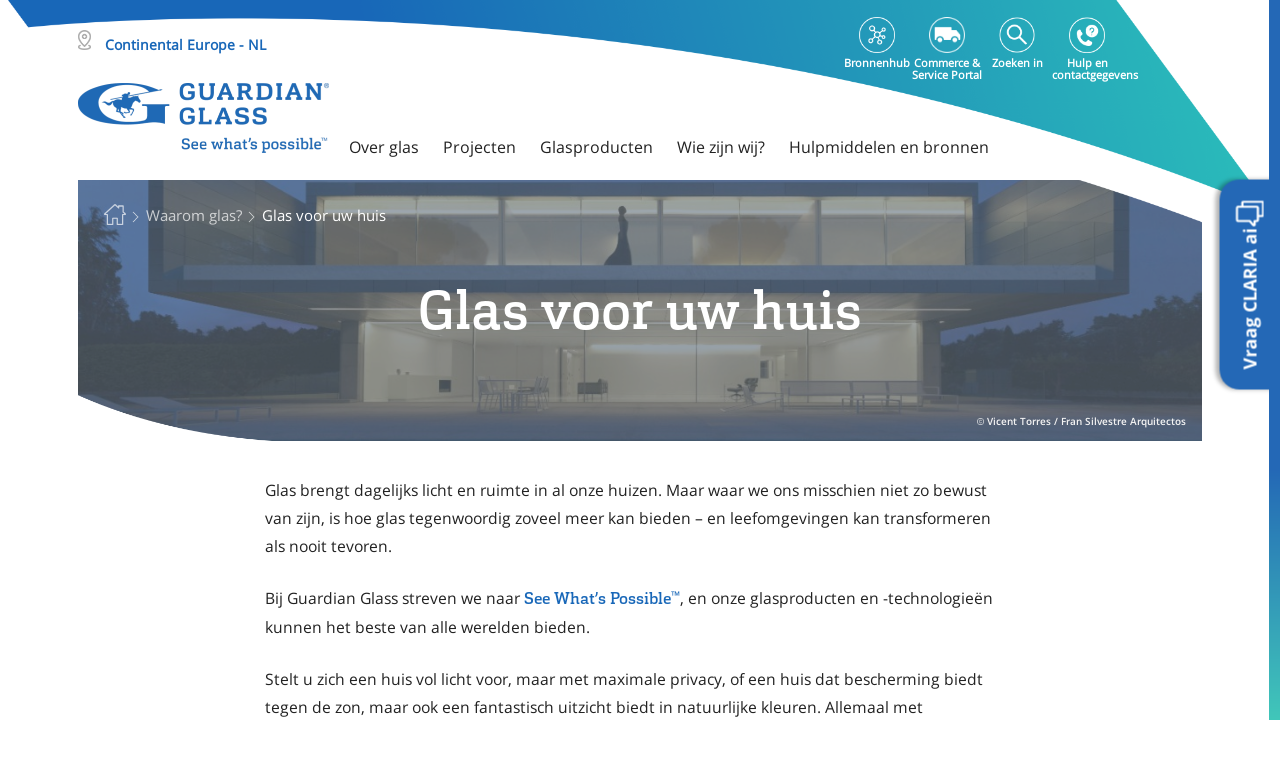

--- FILE ---
content_type: text/html;charset=utf-8
request_url: https://www.guardianglass.com/eu/nl/why-glass/glass-for-your-home
body_size: 16689
content:
<!DOCTYPE HTML>
<html lang="nl">

    <head>
    <meta charset="UTF-8"/>
    <title>Glas voor uw huis | Guardian Glass</title>
    
    <link rel="preconnect" href="https://forms.guardianglass.com/"/>
    <link rel="preconnect" href="https://sustainability.guardianglass.com/"/>

    
    <meta content="Glas voor uw huis" property="og:title"/>
    <meta content="Als het gaat om residentieel glas, kan Guardian Glass u helpen het juiste product te vinden voor een perfecte binnenervaring." property="og:description"/>
    <meta content="https://www.guardianglass.com/eu/nl/why-glass/glass-for-your-home" property="og:url"/>
    <meta content="nl" property="og:locale"/>
    <meta content="https://www.guardianglass.com/eu/nl/why-glass/glass-for-your-home/_jcr_content/root/responsivegrid/hero/image.coreimg.jpg/1638461190875/sunguard-es-madrid-aluminumhouse-01.jpg" property="og:image"/>
    <meta content="website" property="og:type"/>
    <meta content="Guardian Glass" property="og:site_name"/>




    <link href="https://www.guardianglass.com/eu/nl/why-glass/glass-for-your-home" itemprop="url" rel="canonical"/>

    
    
    <meta name="description" content="Als het gaat om residentieel glas, kan Guardian Glass u helpen het juiste product te vinden voor een perfecte binnenervaring."/>
    <meta name="template" content="content-page-template"/>
    
    

    

    
    
        
            <link rel="alternate" hreflang="en" href="https://www.guardianglass.com/eu/en/why-glass/glass-for-your-home"/>
        
            <link rel="alternate" hreflang="pl" href="https://www.guardianglass.com/eu/pl/why-glass/glass-for-your-home"/>
        
            <link rel="alternate" hreflang="ro" href="https://www.guardianglass.com/eu/ro/why-glass/glass-for-your-home"/>
        
            <link rel="alternate" hreflang="pt" href="https://www.guardianglass.com/eu/pt/why-glass/glass-for-your-home"/>
        
            <link rel="alternate" hreflang="nl" href="https://www.guardianglass.com/eu/nl/why-glass/glass-for-your-home"/>
        
            <link rel="alternate" hreflang="it" href="https://www.guardianglass.com/eu/it/why-glass/glass-for-your-home"/>
        
            <link rel="alternate" hreflang="hu" href="https://www.guardianglass.com/eu/hu/why-glass/glass-for-your-home"/>
        
            <link rel="alternate" hreflang="fr" href="https://www.guardianglass.com/eu/fr/why-glass/glass-for-your-home"/>
        
            <link rel="alternate" hreflang="es" href="https://www.guardianglass.com/eu/es/why-glass/glass-for-your-home"/>
        
            <link rel="alternate" hreflang="cs" href="https://www.guardianglass.com/eu/cs/why-glass/glass-for-your-home"/>
        
            <link rel="alternate" hreflang="de" href="https://www.guardianglass.com/eu/de/why-glass/glass-for-your-home"/>
        
            <link rel="alternate" hreflang="tr" href="https://www.guardianglass.com/eu/tr/why-glass/glass-for-your-home"/>
        
            <link rel="alternate" hreflang="uk" href="https://www.guardianglass.com/eu/uk/why-glass/glass-for-your-home"/>
        
            <link rel="alternate" hreflang="en-gb" href="https://www.guardianglass.com/gb/en/why-glass/glass-for-your-home"/>
        
            <link rel="alternate" hreflang="en-ie" href="https://www.guardianglass.com/gb/en/why-glass/glass-for-your-home"/>
        
            <link rel="alternate" hreflang="en-us" href="https://www.guardianglass.com/us/en/why-glass/glass-for-your-home"/>
        
            <link rel="alternate" hreflang="en-ca" href="https://www.guardianglass.com/us/en/why-glass/glass-for-your-home"/>
        
            <link rel="alternate" hreflang="en-mx" href="https://www.guardianglass.com/mx/en/why-glass/glass-for-your-home"/>
        
            <link rel="alternate" hreflang="es-mx" href="https://www.guardianglass.com/mx/es/why-glass/glass-for-your-home"/>
        
            <link rel="alternate" hreflang="en-ar" href="https://www.guardianglass.com/la/en/why-glass/glass-for-your-home"/>
        
            <link rel="alternate" hreflang="en-br" href="https://www.guardianglass.com/la/en/why-glass/glass-for-your-home"/>
        
            <link rel="alternate" hreflang="en-cl" href="https://www.guardianglass.com/la/en/why-glass/glass-for-your-home"/>
        
            <link rel="alternate" hreflang="en-co" href="https://www.guardianglass.com/la/en/why-glass/glass-for-your-home"/>
        
            <link rel="alternate" hreflang="en-ec" href="https://www.guardianglass.com/la/en/why-glass/glass-for-your-home"/>
        
            <link rel="alternate" hreflang="en-gt" href="https://www.guardianglass.com/la/en/why-glass/glass-for-your-home"/>
        
            <link rel="alternate" hreflang="en-py" href="https://www.guardianglass.com/la/en/why-glass/glass-for-your-home"/>
        
            <link rel="alternate" hreflang="en-pe" href="https://www.guardianglass.com/la/en/why-glass/glass-for-your-home"/>
        
            <link rel="alternate" hreflang="en-uy" href="https://www.guardianglass.com/la/en/why-glass/glass-for-your-home"/>
        
            <link rel="alternate" hreflang="en-ve" href="https://www.guardianglass.com/la/en/why-glass/glass-for-your-home"/>
        
            <link rel="alternate" hreflang="en-bo" href="https://www.guardianglass.com/la/en/why-glass/glass-for-your-home"/>
        
            <link rel="alternate" hreflang="en-cr" href="https://www.guardianglass.com/la/en/why-glass/glass-for-your-home"/>
        
            <link rel="alternate" hreflang="es-ar" href="https://www.guardianglass.com/la/es/why-glass/glass-for-your-home"/>
        
            <link rel="alternate" hreflang="es-br" href="https://www.guardianglass.com/la/es/why-glass/glass-for-your-home"/>
        
            <link rel="alternate" hreflang="es-cl" href="https://www.guardianglass.com/la/es/why-glass/glass-for-your-home"/>
        
            <link rel="alternate" hreflang="es-co" href="https://www.guardianglass.com/la/es/why-glass/glass-for-your-home"/>
        
            <link rel="alternate" hreflang="es-ec" href="https://www.guardianglass.com/la/es/why-glass/glass-for-your-home"/>
        
            <link rel="alternate" hreflang="es-gt" href="https://www.guardianglass.com/la/es/why-glass/glass-for-your-home"/>
        
            <link rel="alternate" hreflang="es-py" href="https://www.guardianglass.com/la/es/why-glass/glass-for-your-home"/>
        
            <link rel="alternate" hreflang="es-pe" href="https://www.guardianglass.com/la/es/why-glass/glass-for-your-home"/>
        
            <link rel="alternate" hreflang="es-uy" href="https://www.guardianglass.com/la/es/why-glass/glass-for-your-home"/>
        
            <link rel="alternate" hreflang="es-ve" href="https://www.guardianglass.com/la/es/why-glass/glass-for-your-home"/>
        
            <link rel="alternate" hreflang="es-bo" href="https://www.guardianglass.com/la/es/why-glass/glass-for-your-home"/>
        
            <link rel="alternate" hreflang="es-cr" href="https://www.guardianglass.com/la/es/why-glass/glass-for-your-home"/>
        
            <link rel="alternate" hreflang="pt-br" href="https://www.guardianglass.com/la/pt/why-glass/glass-for-your-home"/>
        
            <link rel="alternate" hreflang="en-sa" href="https://www.guardianglass.com/me/en/why-glass/glass-for-your-home"/>
        
            <link rel="alternate" hreflang="en-bh" href="https://www.guardianglass.com/me/en/why-glass/glass-for-your-home"/>
        
            <link rel="alternate" hreflang="en-eg" href="https://www.guardianglass.com/me/en/why-glass/glass-for-your-home"/>
        
            <link rel="alternate" hreflang="en-ge" href="https://www.guardianglass.com/me/en/why-glass/glass-for-your-home"/>
        
            <link rel="alternate" hreflang="en-ir" href="https://www.guardianglass.com/me/en/why-glass/glass-for-your-home"/>
        
            <link rel="alternate" hreflang="en-jo" href="https://www.guardianglass.com/me/en/why-glass/glass-for-your-home"/>
        
            <link rel="alternate" hreflang="en-kw" href="https://www.guardianglass.com/me/en/why-glass/glass-for-your-home"/>
        
            <link rel="alternate" hreflang="en-lb" href="https://www.guardianglass.com/me/en/why-glass/glass-for-your-home"/>
        
            <link rel="alternate" hreflang="en-om" href="https://www.guardianglass.com/me/en/why-glass/glass-for-your-home"/>
        
            <link rel="alternate" hreflang="en-qa" href="https://www.guardianglass.com/me/en/why-glass/glass-for-your-home"/>
        
            <link rel="alternate" hreflang="en-za" href="https://www.guardianglass.com/me/en/why-glass/glass-for-your-home"/>
        
            <link rel="alternate" hreflang="en-ae" href="https://www.guardianglass.com/me/en/why-glass/glass-for-your-home"/>
        
            <link rel="alternate" hreflang="en-au" href="https://www.guardianglass.com/ap/en/why-glass/glass-for-your-home"/>
        
            <link rel="alternate" hreflang="en-cn" href="https://www.guardianglass.com/ap/en/why-glass/glass-for-your-home"/>
        
            <link rel="alternate" hreflang="en-hk" href="https://www.guardianglass.com/ap/en/why-glass/glass-for-your-home"/>
        
            <link rel="alternate" hreflang="en-jp" href="https://www.guardianglass.com/ap/en/why-glass/glass-for-your-home"/>
        
            <link rel="alternate" hreflang="en-my" href="https://www.guardianglass.com/ap/en/why-glass/glass-for-your-home"/>
        
            <link rel="alternate" hreflang="en-nz" href="https://www.guardianglass.com/ap/en/why-glass/glass-for-your-home"/>
        
            <link rel="alternate" hreflang="en-pk" href="https://www.guardianglass.com/ap/en/why-glass/glass-for-your-home"/>
        
            <link rel="alternate" hreflang="en-ph" href="https://www.guardianglass.com/ap/en/why-glass/glass-for-your-home"/>
        
            <link rel="alternate" hreflang="en-sg" href="https://www.guardianglass.com/ap/en/why-glass/glass-for-your-home"/>
        
            <link rel="alternate" hreflang="en-kr" href="https://www.guardianglass.com/ap/en/why-glass/glass-for-your-home"/>
        
            <link rel="alternate" hreflang="en-lk" href="https://www.guardianglass.com/ap/en/why-glass/glass-for-your-home"/>
        
            <link rel="alternate" hreflang="en-tw" href="https://www.guardianglass.com/ap/en/why-glass/glass-for-your-home"/>
        
            <link rel="alternate" hreflang="en-th" href="https://www.guardianglass.com/ap/en/why-glass/glass-for-your-home"/>
        
            <link rel="alternate" hreflang="en-vn" href="https://www.guardianglass.com/ap/en/why-glass/glass-for-your-home"/>
        
            <link rel="alternate" hreflang="vi" href="https://www.guardianglass.com/ap/vi/why-glass/glass-for-your-home"/>
        
            <link rel="alternate" hreflang="th" href="https://www.guardianglass.com/ap/th/why-glass/glass-for-your-home"/>
        
            <link rel="alternate" hreflang="en-in" href="https://www.gujaratguardianglass.com/in/en/why-glass/glass-for-your-home"/>
        
        <link rel="alternate" href="https://www.guardianglass.com/" hreflang="x-default"/>
    


    
    <script>
        dataLayer = [{
            'pageType': 'content\u002Dpage\u002Dtemplate'
        }];
    </script>


    <meta content="width=device-width, initial-scale=1" name="viewport"/>
    
    
        <script type="application/ld+json">
            {"@context":"https://schema.org","@type":"Article","mainEntityOfPage":{"@type":"WebPage","@id":"https://www.guardianglass.com/eu/nl/why-glass/glass-for-your-home"},"headline":"Glas voor uw huis","description":"Als het gaat om residentieel glas, kan Guardian Glass u helpen het juiste product te vinden voor een perfecte binnenervaring.","image":"https://www.guardianglass.com/content/dam/guardianindustriesholdings/project/europe/SunGuard_ES_Madrid_AluminumHouse_01.jpg","author":{"@type":"Organization","name":"Guardian Glass"},"publisher":{"@type":"Organization","name":"Guardian Glass","logo":{"@type":"ImageObject","url":"https://www.guardianglass.com/content/dam/guardianindustriesholdings/project/europe/SunGuard_ES_Madrid_AluminumHouse_01.jpg"}},"datePublished":"2022-04-14","dateModified":"2022-04-14"}
        </script>
    
    <!--<sly data-sly-include="includes/head.jsonld.html"></sly> -->
    
    
<link rel="stylesheet" href="/etc.clientlibs/guardianindustriesholdings/clientlibs/clientlib-base.min.ACSHASH959fe1f45c38d4cd4dce87115b8d337c.css" type="text/css">






    
    
    

    

    
    



    
    
<link rel="stylesheet" href="/etc.clientlibs/guardianindustriesholdings/clientlibs/clientlib-vue.min.ACSHASH686ece54cceb4577b9247e7883ed46d0.css" type="text/css">



    

    
    <link rel="apple-touch-icon" sizes="57x57" href="/etc.clientlibs/guardianindustriesholdings/clientlibs/main/resources/favicons/apple-icon-57x57.png"/>
    <link rel="apple-touch-icon" sizes="60x60" href="/etc.clientlibs/guardianindustriesholdings/clientlibs/main/resources/favicons/apple-icon-60x60.png"/>
    <link rel="apple-touch-icon" sizes="72x72" href="/etc.clientlibs/guardianindustriesholdings/clientlibs/main/resources/favicons/apple-icon-72x72.png"/>
    <link rel="apple-touch-icon" sizes="76x76" href="/etc.clientlibs/guardianindustriesholdings/clientlibs/main/resources/favicons/apple-icon-76x76.png"/>
    <link rel="apple-touch-icon" sizes="114x114" href="/etc.clientlibs/guardianindustriesholdings/clientlibs/main/resources/favicons/apple-icon-114x114.png"/>
    <link rel="apple-touch-icon" sizes="120x120" href="/etc.clientlibs/guardianindustriesholdings/clientlibs/main/resources/favicons/apple-icon-120x120.png"/>
    <link rel="apple-touch-icon" sizes="144x144" href="/etc.clientlibs/guardianindustriesholdings/clientlibs/main/resources/favicons/apple-icon-144x144.png"/>
    <link rel="apple-touch-icon" sizes="152x152" href="/etc.clientlibs/guardianindustriesholdings/clientlibs/main/resources/favicons/apple-icon-152x152.png"/>
    <link rel="apple-touch-icon" sizes="180x180" href="/etc.clientlibs/guardianindustriesholdings/clientlibs/main/resources/favicons/apple-icon-180x180.png"/>
    <meta name="msapplication-TileImage" content="/etc.clientlibs/guardianindustriesholdings/clientlibs/main/resources/favicons/ms-icon-144x144.png"/>
    <link rel="icon" type="image/png" sizes="32x32" href="/etc.clientlibs/guardianindustriesholdings/clientlibs/main/resources/favicons/favicon-32x32.png"/>
    <link rel="icon" type="image/png" sizes="96x96" href="/etc.clientlibs/guardianindustriesholdings/clientlibs/main/resources/favicons/favicon-96x96.png"/>
    <link rel="icon" type="image/png" sizes="16x16" href="/etc.clientlibs/guardianindustriesholdings/clientlibs/main/resources/favicons/favicon-16x16.png"/>
    <link rel="icon" href="/etc.clientlibs/guardianindustriesholdings/clientlibs/main/resources/favicons/favicon.ico" type="image/ico"/>
    <link rel="shortcut icon" href="/etc.clientlibs/guardianindustriesholdings/clientlibs/main/resources/favicons/favicon.ico"/>

    <meta name="theme-color" content="#ffffff"/>
    <meta name="msapplication-TileColor" content="#ffffff"/>

    
    
    <script>
        (function(w,d,s,l,i){w[l]=w[l]||[];w[l].push({'gtm.start':
                new Date().getTime(),event:'gtm.js'});var f=d.getElementsByTagName(s)[0],
            j=d.createElement(s),dl=l!='dataLayer'?'&l='+l:'';j.async=true;j.src=
            'https://www.googletagmanager.com/gtm.js?id='+i+dl;f.parentNode.insertBefore(j,f);
        })(window,document,'script','dataLayer','GTM-5TGX7C7');
    </script>
    
    
    

    

    

</head>

    <body id="js-body" class="page basicpage js-body  " data-glob-compare-url="/eu/nl/compare-product" data-glob-productlisting-url="/eu/nl/our-glass/discover-our-products">
        <!-- Google Tag Manager (noscript) -->
        <noscript><iframe src="https://www.googletagmanager.com/ns.html?id=GTM-5TGX7C7" height="0" width="0" style="display:none;visibility:hidden"></iframe></noscript>
        <!-- End Google Tag Manager (noscript) -->
        
        
            <!-- Notepad Include -->
            
            



            
<div class="root responsivegrid gg-container">


<div class="aem-Grid aem-Grid--12 aem-Grid--default--12 ">
    
    <div class="header experiencefragment aem-GridColumn aem-GridColumn--default--12"><div class="cmp-experiencefragment" data-path="/content/experience-fragments/guardianindustriesholdings/europe/eu/nl/site/header/master"><div class="xfpage page basicpage">
<div class="xf-content-height">
    


<div class="aem-Grid aem-Grid--12 aem-Grid--default--12 ">
    
    <div class="responsivegrid aem-GridColumn aem-GridColumn--default--12">


<div class="aem-Grid aem-Grid--12 aem-Grid--default--12 ">
    
    <div class="headercontent aem-GridColumn aem-GridColumn--default--12"><div>
    <div class="header-parent-container">
        
    <div class="top-navigation">
        <span class="header_bg"></span>
        
            <div class="websiteselector-container">
                <!--FE-Implementation-->

    <div class="website-selector-wrapper ">
      <div class="container">
        <div class="region_title">
          <span class="region_icon"></span>
          <span id="country_name" class="country_name">Continental Europe - NL</span>
        </div>
      </div>
      <div class="website-selector country">
          <a>
              <div class="logo_website_selector"><img class="region-map" src="/content/dam/guardianindustriesholdings/icons/india/Guardian_Glass_Master_Logo_Landscape_Blue_RGB@3x.png" alt=""/></div>
          </a>
          
          <div class="container">
              <p class="choose-region">Glas voor uw huis</p>
            </div>
          
          <div class="container mob_container">
              <nav class="navbar navbar-expand-sm">
                  
                  <div class="collapse navbar-collapse" id="navbar-collapse">
                      <div class="row website-selector-region">
                          <div class="gg-orgunits-list main-item">
                              <div class="header-parent-container nav navbar-nav">
                                  <div class="nav-item gg-org-unit">
                                      <div class="dropdown">
                                          <div data-toggle="dropdown" aria-haspopup="true" aria-expanded="false" class="dropdown_click" data-country="Europa">
                                              <p class="region-name">
                                                  <span class="desktop-hide menu-caret">&#x203A;</span>
                                                  Europe
                                              </p>
                                              <img class="mobile-hide region-map" src="/content/guardianindustriesholdings/europe/_jcr_content/image.transform/rendition-200-120/img.png" alt=""/>
                                          </div>
                                          <ul class="gg-regions-list dropdown-menu">
                                              <li class="gg-region dropdown-item">
                                                  <b>
                                                      Continental Europe
                                                  </b>
                                                  <ul class="gg-languages-list dropdown-submenu-ul">
                                                      <li class="gg-lang dropdown-submenu">
                                                          <span class="menu-caret">&#x203A;</span>
                                                          <a href="/eu/en" class="home__selector">English</a>
                                                      </li>
                                                  
                                                      <li class="gg-lang dropdown-submenu">
                                                          <span class="menu-caret">&#x203A;</span>
                                                          <a href="/eu/pl" class="home__selector">Polski</a>
                                                      </li>
                                                  
                                                      <li class="gg-lang dropdown-submenu">
                                                          <span class="menu-caret">&#x203A;</span>
                                                          <a href="/eu/ro" class="home__selector">Română</a>
                                                      </li>
                                                  
                                                      <li class="gg-lang dropdown-submenu">
                                                          <span class="menu-caret">&#x203A;</span>
                                                          <a href="/eu/pt" class="home__selector">Português</a>
                                                      </li>
                                                  
                                                      <li class="gg-lang dropdown-submenu">
                                                          <span class="menu-caret">&#x203A;</span>
                                                          <a href="/eu/nl" class="home__selector">Nederlands</a>
                                                      </li>
                                                  
                                                      <li class="gg-lang dropdown-submenu">
                                                          <span class="menu-caret">&#x203A;</span>
                                                          <a href="/eu/it" class="home__selector">Italiano</a>
                                                      </li>
                                                  
                                                      <li class="gg-lang dropdown-submenu">
                                                          <span class="menu-caret">&#x203A;</span>
                                                          <a href="/eu/hu" class="home__selector">Magyar</a>
                                                      </li>
                                                  
                                                      <li class="gg-lang dropdown-submenu">
                                                          <span class="menu-caret">&#x203A;</span>
                                                          <a href="/eu/fr" class="home__selector">Français</a>
                                                      </li>
                                                  
                                                      <li class="gg-lang dropdown-submenu">
                                                          <span class="menu-caret">&#x203A;</span>
                                                          <a href="/eu/es" class="home__selector">Español</a>
                                                      </li>
                                                  
                                                      <li class="gg-lang dropdown-submenu">
                                                          <span class="menu-caret">&#x203A;</span>
                                                          <a href="/eu/cs" class="home__selector">Čeština</a>
                                                      </li>
                                                  
                                                      <li class="gg-lang dropdown-submenu">
                                                          <span class="menu-caret">&#x203A;</span>
                                                          <a href="/eu/de" class="home__selector">Deutsch</a>
                                                      </li>
                                                  
                                                      <li class="gg-lang dropdown-submenu">
                                                          <span class="menu-caret">&#x203A;</span>
                                                          <a href="/eu/tr" class="home__selector">Türkçe</a>
                                                      </li>
                                                  
                                                      <li class="gg-lang dropdown-submenu">
                                                          <span class="menu-caret">&#x203A;</span>
                                                          <a href="/eu/uk" class="home__selector">Українська</a>
                                                      </li>
                                                  </ul>
                                              </li>
                                          
                                              <li class="gg-region dropdown-item">
                                                  <b>
                                                      United Kingdom &amp; Ireland
                                                  </b>
                                                  <ul class="gg-languages-list dropdown-submenu-ul">
                                                      <li class="gg-lang dropdown-submenu">
                                                          <span class="menu-caret">&#x203A;</span>
                                                          <a href="/gb/en" class="home__selector">English</a>
                                                      </li>
                                                  </ul>
                                              </li>
                                          </ul>
                                      </div>
                                  </div>
                              </div>
                          </div>
                      
                          <div class="gg-orgunits-list main-item">
                              <div class="header-parent-container nav navbar-nav">
                                  <div class="nav-item gg-org-unit">
                                      <div class="dropdown">
                                          <div data-toggle="dropdown" aria-haspopup="true" aria-expanded="false" class="dropdown_click" data-country="Noord-Amerika">
                                              <p class="region-name">
                                                  <span class="desktop-hide menu-caret">&#x203A;</span>
                                                  North America
                                              </p>
                                              <img class="mobile-hide region-map" src="/content/guardianindustriesholdings/north-america/_jcr_content/image.transform/rendition-200-120/img.png" alt=""/>
                                          </div>
                                          <ul class="gg-regions-list dropdown-menu">
                                              <li class="gg-region dropdown-item">
                                                  <b>
                                                      United States &amp; Canada
                                                  </b>
                                                  <ul class="gg-languages-list dropdown-submenu-ul">
                                                      <li class="gg-lang dropdown-submenu">
                                                          <span class="menu-caret">&#x203A;</span>
                                                          <a href="/us/en" class="home__selector">English</a>
                                                      </li>
                                                  </ul>
                                              </li>
                                          
                                              <li class="gg-region dropdown-item">
                                                  <b>
                                                      Mexico
                                                  </b>
                                                  <ul class="gg-languages-list dropdown-submenu-ul">
                                                      <li class="gg-lang dropdown-submenu">
                                                          <span class="menu-caret">&#x203A;</span>
                                                          <a href="/mx/en" class="home__selector">English</a>
                                                      </li>
                                                  
                                                      <li class="gg-lang dropdown-submenu">
                                                          <span class="menu-caret">&#x203A;</span>
                                                          <a href="/mx/es" class="home__selector">Español</a>
                                                      </li>
                                                  </ul>
                                              </li>
                                          </ul>
                                      </div>
                                  </div>
                              </div>
                          </div>
                      
                          <div class="gg-orgunits-list main-item">
                              <div class="header-parent-container nav navbar-nav">
                                  <div class="nav-item gg-org-unit">
                                      <div class="dropdown">
                                          <div data-toggle="dropdown" aria-haspopup="true" aria-expanded="false" class="dropdown_click" data-country="Zuid-Amerika">
                                              <p class="region-name">
                                                  <span class="desktop-hide menu-caret">&#x203A;</span>
                                                  South America
                                              </p>
                                              <img class="mobile-hide region-map" src="/content/guardianindustriesholdings/south-america/_jcr_content/image.transform/rendition-200-120/img.png" alt=""/>
                                          </div>
                                          <ul class="gg-regions-list dropdown-menu">
                                              <li class="gg-region dropdown-item">
                                                  <b>
                                                      South America
                                                  </b>
                                                  <ul class="gg-languages-list dropdown-submenu-ul">
                                                      <li class="gg-lang dropdown-submenu">
                                                          <span class="menu-caret">&#x203A;</span>
                                                          <a href="/la/en" class="home__selector">English</a>
                                                      </li>
                                                  
                                                      <li class="gg-lang dropdown-submenu">
                                                          <span class="menu-caret">&#x203A;</span>
                                                          <a href="/la/es" class="home__selector">Espanhol</a>
                                                      </li>
                                                  
                                                      <li class="gg-lang dropdown-submenu">
                                                          <span class="menu-caret">&#x203A;</span>
                                                          <a href="/la/pt" class="home__selector">Português</a>
                                                      </li>
                                                  </ul>
                                              </li>
                                          </ul>
                                      </div>
                                  </div>
                              </div>
                          </div>
                      
                          <div class="gg-orgunits-list main-item">
                              <div class="header-parent-container nav navbar-nav">
                                  <div class="nav-item gg-org-unit">
                                      <div class="dropdown">
                                          <div data-toggle="dropdown" aria-haspopup="true" aria-expanded="false" class="dropdown_click" data-country="Midden-Oosten en Afrika">
                                              <p class="region-name">
                                                  <span class="desktop-hide menu-caret">&#x203A;</span>
                                                  Middle East &amp; Africa
                                              </p>
                                              <img class="mobile-hide region-map" src="/content/guardianindustriesholdings/me-africa/_jcr_content/image.transform/rendition-200-120/img.png" alt=""/>
                                          </div>
                                          <ul class="gg-regions-list dropdown-menu">
                                              <li class="gg-region dropdown-item">
                                                  <b>
                                                      Middle East &amp; Africa
                                                  </b>
                                                  <ul class="gg-languages-list dropdown-submenu-ul">
                                                      <li class="gg-lang dropdown-submenu">
                                                          <span class="menu-caret">&#x203A;</span>
                                                          <a href="/me/en" class="home__selector">English</a>
                                                      </li>
                                                  </ul>
                                              </li>
                                          </ul>
                                      </div>
                                  </div>
                              </div>
                          </div>
                      
                          <div class="gg-orgunits-list main-item">
                              <div class="header-parent-container nav navbar-nav">
                                  <div class="nav-item gg-org-unit">
                                      <div class="dropdown">
                                          <div data-toggle="dropdown" aria-haspopup="true" aria-expanded="false" class="dropdown_click" data-country="Azië/Pacific">
                                              <p class="region-name">
                                                  <span class="desktop-hide menu-caret">&#x203A;</span>
                                                  Asia Pacific
                                              </p>
                                              <img class="mobile-hide region-map" src="/content/guardianindustriesholdings/asia-pacific/_jcr_content/image.transform/rendition-200-120/img.png" alt=""/>
                                          </div>
                                          <ul class="gg-regions-list dropdown-menu">
                                              <li class="gg-region dropdown-item">
                                                  <b>
                                                      Asia Pacific
                                                  </b>
                                                  <ul class="gg-languages-list dropdown-submenu-ul">
                                                      <li class="gg-lang dropdown-submenu">
                                                          <span class="menu-caret">&#x203A;</span>
                                                          <a href="/ap/en" class="home__selector">English</a>
                                                      </li>
                                                  
                                                      <li class="gg-lang dropdown-submenu">
                                                          <span class="menu-caret">&#x203A;</span>
                                                          <a href="/ap/vi" class="home__selector">Tiếng Anh</a>
                                                      </li>
                                                  
                                                      <li class="gg-lang dropdown-submenu">
                                                          <span class="menu-caret">&#x203A;</span>
                                                          <a href="/ap/th" class="home__selector">ไทย</a>
                                                      </li>
                                                  </ul>
                                              </li>
                                          
                                              <li class="gg-region dropdown-item">
                                                  <b>
                                                      India
                                                  </b>
                                                  <ul class="gg-languages-list dropdown-submenu-ul">
                                                      <li class="gg-lang dropdown-submenu">
                                                          <span class="menu-caret">&#x203A;</span>
                                                          <a href="/in/en" class="home__selector">English</a>
                                                      </li>
                                                  </ul>
                                              </li>
                                          </ul>
                                      </div>
                                  </div>
                              </div>
                          </div>
                      </div>
                  </div>
              </nav>
          </div>
      </div>
    </div>
    

            </div>
            
    <div class="top-navigation-inner" data-searchvalidationstring="Please enter a search term.">
        <template class="top-navigation-search-container" id="swal-search-template">
            <swal-input type="text" placeholder="Zoeken in"/>
        </template>
        <ul class="top-navigation-items">
            <li class="top-navigation-item">
                <a class="top-navigation-link" href="/eu/nl/portal/home" target="_blank">
                    <span class="personal-area-icon top-nav-icons"></span>
                    <span class="top-navigation-link__label">Bronnenhub</span>
                </a>
            </li>
            <li class="top-navigation-item">
                <a class="top-navigation-link" href="https://guardianindustriesprod.my.site.com/guardianportal/services/auth/sso/CognitoPROD" target="_self">
                    <span class="ecommerce-icon top-nav-icons"></span>
                    <span class="top-navigation-link__label">Commerce &amp; Service Portal</span>
                </a>
            </li>
            <li class="top-navigation-item top-navigation-search">
                <a class="top-navigation-link top-navigation-search-link" data-invalid-search-term="Please enter a search term." href="/eu/nl/search" target="_self">
                    <span class="search-icon top-nav-icons"></span>
                    <span class="top-navigation-link__label">Zoeken in</span>
                </a>
            </li>
            
            <li class="top-navigation-item">
                <a class="top-navigation-link" href="/eu/nl/who-we-are/help-and-contact/contact-us" target="_self">
                    <span class="help-contact-icon top-nav-icons"></span>
                    <span class="top-navigation-link__label">Hulp en contactgegevens</span>
                </a>
            </li>
        </ul>
    </div>

        
        <div class="container">
            <div class="main-navigation main-nav-lg">
                <!-- Hamburger Mobile + Desktop LG -->
                <nav class="mob-hamburger-container">
                    <a class="navbar-brand navbar-brand-desktop " href="/eu/nl">
                        <img src="/content/dam/guardianindustriesholdings/icons/india/Guardian_Glass_Master_Logo_Landscape_Blue_RGB@3x.png.transform/rendition-470-280/img.png" alt="logocontrole" width="251" height="70"/>
                    </a>
                    
                        <div class="navbar-menu-mob-container">
                            
                            <ul class="nav navbar-nav">
                                

    
    
    
    
        
        <li class="nav-item top-navs">
    Over glas

</li>
<li class="nav-item top-navs">
    Projecten

</li>
<li class="nav-item top-navs">
    Glasproducten

</li>
<li class="nav-item top-navs">
    Wie zijn wij?

</li>
<li class="nav-item top-navs">
    Hulpmiddelen en bronnen

</li>

        
    


                            </ul>
                        </div>
                    
                </nav>
            </div>
        </div>
        <div class="main-navigation main-nav-sm">
            <!-- Hamburger Mobile + Desktop SM -->
            <nav class="mob-hamburger-container container">
                <div class="hamburger-btn-wrapper">
                    <div class="hamburger-icon">
                        <span></span>
                        <span></span>
                        <span></span>
                    </div>
                </div>
                <a class="navbar-brand navbar-brand-desktop" href="/eu/nl">
                    <img src="/content/dam/guardianindustriesholdings/icons/india/Guardian_Glass_Master_Logo_Landscape_Blue_RGB@3x.png.transform/rendition-470-280/img.png" alt="logocontrole" width="251" height="70"/>
                </a>
                
                <div class="navbar-menu-mob-container">
                    
                    <div class="navbar-brand-inner-container">
                        <a class="navbar-brand navbar-brand-inner" href="/eu/nl">
                            <img src="/content/dam/guardianindustriesholdings/icons/india/Guardian_Glass_Master_Logo_Landscape_Blue_RGB@3x.png.transform/rendition-470-280/img.png" alt="logocontrole"/>
                        </a>
                        <div class="panel-group" id="accordion" role="tablist" aria-multiselectable="true">
                            
                                
    <div class="panel panel-default">
        <div class="panel-heading" role="tab" id="heading_mainnavitem_-1401414502">
            <p class="panel-title">
                <a role="button" class="panel-list-item" data-toggle="collapse" href="#collapse_mainnavitem_-1401414502" aria-expanded="false" aria-controls="collapse_mainnavitem_-1401414502">
                    Over glas
                </a>
            </p>
        </div>
        <div id="collapse_mainnavitem_-1401414502" class="panel-collapse collapse in" data-parent="#accordion" role="tabpanel" aria-labelledby="heading_mainnavitem_-1401414502">
            <div class="panel-body">
                <div class="flyout-submenu-mobile">
                    <div class="flyout-submenu-mobile-title">Functies van glas
                    </div>
                    <ul class="flyout-submenu-mobile-list">
                        <li><a href="https://www.guardianglass.com/eu/nl/our-glass/glass-types/solar-control-glass">Zonwering</a></li>
                    
                        <li><a href="https://www.guardianglass.com/eu/nl/why-glass/build-with-glass/glass-functions/sound-control">Geluidsregeling</a></li>
                    
                        <li><a href="https://www.guardianglass.com/eu/nl/why-glass/build-with-glass/glass-functions/thermal-insulation">Thermische isolatie</a></li>
                    
                        <li><a href="https://www.guardianglass.com/eu/nl/why-glass/build-with-glass/glass-functions/safety-and-security">Veiligheid en beveiliging</a></li>
                    
                        <li><a href="https://www.guardianglass.com/eu/nl/our-glass/glass-types/anti-reflective-glass">Antireflecterend</a></li>
                    </ul>
                
                    <div class="flyout-submenu-mobile-title">Toepassingen van glas
                    </div>
                    <ul class="flyout-submenu-mobile-list">
                        <li><a href="https://www.guardianglass.com/eu/nl/why-glass/build-with-glass/applications-of-glass/glass-for-facades">Glas voor gevels</a></li>
                    
                        <li><a href="https://www.guardianglass.com/eu/nl/why-glass/build-with-glass/applications-of-glass/glass-for-facades/curved-facades">Gebogen glas</a></li>
                    
                        <li><a href="https://www.guardianglass.com/eu/nl/why-glass/build-with-glass/applications-of-glass/glass-for-interiors">Glas voor binnen</a></li>
                    
                        <li><a href="https://www.guardianglass.com/eu/nl/why-glass/build-with-glass/applications-of-glass/glass-for-homes">Glas voor huizen</a></li>
                    
                        <li><a href="https://www.guardianglass.com/eu/nl/why-glass/build-with-glass/applications-of-glass/glass-for-specific-applications">Glas voor specifieke toepassingen</a></li>
                    </ul>
                
                    <div class="flyout-submenu-mobile-title">Inzicht in glas
                    </div>
                    <ul class="flyout-submenu-mobile-list">
                        <li><a href="https://www.guardianglass.com/eu/nl/why-glass/glass-for-your-home/which-glass-is-right">Welk glas is geschikt?</a></li>
                    
                        <li><a href="https://www.guardianglass.com/eu/nl/why-glass/understand-glass/how-glass-is-made">Hoe glas wordt gemaakt</a></li>
                    
                        <li><a href="https://www.guardianglass.com/eu/nl/why-glass/design-with-glass/performance-energy-efficiency">Prestaties en energie-efficiëntie</a></li>
                    
                        <li><a href="https://www.guardianglass.com/eu/nl/why-glass/understand-glass/benefits-of-glass">Voordelen van glas</a></li>
                    
                        <li><a href="https://www.guardianglass.com/eu/nl/why-glass/design-with-glass/the-aesthetics-of-glass">De esthetiek van glas</a></li>
                    </ul>
                </div>
                <div class="flyout-submenu-mobile-highlight">
                    <div class="flyout-submenu-mobile-highlight-title">
                        Wat is jouw uitdaging?
                    </div>
                    <div class="flyout-menu-highlights-list-container-mobile">
                        <div class="flyout-menu-mobile-highlights-list">
                            <div class="flyout-menu-mobile-highlights-item-container">
                                <div class="flyout-menu-mobile-highlights-img-container">
                                    <div class="flyout-menu-mobile-highlights-img" style="background-image: url('/content/dam/guardianindustriesholdings/project/europe/ClimaGuardPremium2_DK_Copenhagen_MaerskTower_02.tif.transform/rendition-200-120/img.jpg');" alt="Ontwerpen met glas">
                                    </div>
                                </div>
                                <div class="text-image-mobile-column">
                                    <a href="https://www.guardianglass.com/eu/nl/why-glass/design-with-glass">Ontwerpen met glas</a>
                                    <p>Van antireflectie tot kleurtinten, modern glas verbetert het ontwerp op vele manieren</p>
                                </div>
                            </div>
                        
                            <div class="flyout-menu-mobile-highlights-item-container">
                                <div class="flyout-menu-mobile-highlights-img-container">
                                    <div class="flyout-menu-mobile-highlights-img" style="background-image: url('/content/dam/guardianindustriesholdings/project/europe/SN70SHT_PL_WARSAW_DSVOFFICE_02.jpg.transform/rendition-200-120/img.jpg');" alt="Bouwen met glas">
                                    </div>
                                </div>
                                <div class="text-image-mobile-column">
                                    <a href="https://www.guardianglass.com/eu/nl/why-glass/build-with-glass">Bouwen met glas</a>
                                    <p>Wat de bouwuitdaging ook is, wij hebben het glas om die aan te gaan</p>
                                </div>
                            </div>
                        
                            <div class="flyout-menu-mobile-highlights-item-container">
                                <div class="flyout-menu-mobile-highlights-img-container">
                                    <div class="flyout-menu-mobile-highlights-img" style="background-image: url('/content/dam/guardianindustriesholdings/project/europe/GuardianSun_ES_Seville_PriavateOwner_25.jpg.transform/rendition-200-120/img.jpg');" alt="Glas voor uw huis">
                                    </div>
                                </div>
                                <div class="text-image-mobile-column">
                                    <a href="https://www.guardianglass.com/eu/nl/why-glass/glass-for-your-home">Glas voor uw huis</a>
                                    <p>Zie hoe de juiste keuze van glas een huis kan veranderen - en zelfs ons welzijn.</p>
                                </div>
                            </div>
                        </div>
                        <div class="flyout-menu-highlights-nav">
                            <a class="flyout-menu-highlights-text"></a>
                            
                        </div>
                    </div>
                </div>
            </div>
        </div>
    </div>

                            
                                
    <div class="panel panel-default">
        <div class="panel-heading" role="tab" id="heading_mainnavitem_1860397515">
            <p class="panel-title">
                <a role="button" class="panel-list-item" data-toggle="collapse" href="#collapse_mainnavitem_1860397515" aria-expanded="false" aria-controls="collapse_mainnavitem_1860397515">
                    Projecten
                </a>
            </p>
        </div>
        <div id="collapse_mainnavitem_1860397515" class="panel-collapse collapse in" data-parent="#accordion" role="tabpanel" aria-labelledby="heading_mainnavitem_1860397515">
            <div class="panel-body">
                <div class="flyout-submenu-mobile">
                    <div class="flyout-submenu-mobile-title">Projectzoeker
                    </div>
                    <ul class="flyout-submenu-mobile-list">
                        <li><a href="https://digitaltools.guardianglass.com/tools/projects/" target="_blank">Lokaliseer projecten over de hele wereld</a></li>
                    </ul>
                
                    <div class="flyout-submenu-mobile-title">Showprojecten
                    </div>
                    <ul class="flyout-submenu-mobile-list">
                        <li><a href="https://www.guardianglass.com/eu/nl/projects">Bekijk onze showcaseprojecten</a></li>
                    </ul>
                </div>
                <div class="flyout-submenu-mobile-highlight">
                    <div class="flyout-submenu-mobile-highlight-title">
                        Hoogtepunten
                    </div>
                    <div class="flyout-menu-highlights-list-container-mobile">
                        <div class="flyout-menu-mobile-highlights-list">
                            <div class="flyout-menu-mobile-highlights-item-container">
                                <div class="flyout-menu-mobile-highlights-img-container">
                                    <div class="flyout-menu-mobile-highlights-img" style="background-image: url('/content/dam/guardianindustriesholdings/project/europe/CG10HPS3526HPS4331SolarS10SolarS20SN67_IT_Rome_BNLBNPParibasHeadquarters_04.jpg.transform/rendition-200-120/img.jpg');" alt="BNL-BNP Paribas">
                                    </div>
                                </div>
                                <div class="text-image-mobile-column">
                                    <a href="https://www.guardianglass.com/eu/nl/projects/project-details/bnl-bnp-paribas-headquarters">BNL-BNP Paribas</a>
                                    <p>Vanwege de slimme structurele beglazing is de esthetiek visueel aantrekkelijk en reflecteert deze de omgeving van het gebouw aan alle kanten.</p>
                                </div>
                            </div>
                        
                            <div class="flyout-menu-mobile-highlights-item-container">
                                <div class="flyout-menu-mobile-highlights-img-container">
                                    <div class="flyout-menu-mobile-highlights-img" style="background-image: url('/content/dam/guardianindustriesholdings/project/europe/project-hd-diamond66-climaguard-premium2-sn6234_de_berlin_cube-berlin%20(3).jpg.transform/rendition-200-120/img.jpg');" alt="Cube Berlin">
                                    </div>
                                </div>
                                <div class="text-image-mobile-column">
                                    <a href="https://www.guardianglass.com/eu/nl/projects/project-details/cube-berlin">Cube Berlin</a>
                                    <p>Architects 3XN heeft bewust geometrische transformaties gecreëerd die een prismapatroon van driehoekige oppervlaktereliëfs creëren.</p>
                                </div>
                            </div>
                        
                            <div class="flyout-menu-mobile-highlights-item-container">
                                <div class="flyout-menu-mobile-highlights-img-container">
                                    <div class="flyout-menu-mobile-highlights-img" style="background-image: url('/content/dam/guardianindustriesholdings/project/europe/SN7037_PL_WARSAW_NOBUHOTEL_03.jpg.transform/rendition-200-120/img.jpg');" alt="NOBU HOTEL">
                                    </div>
                                </div>
                                <div class="text-image-mobile-column">
                                    <a href="https://www.guardianglass.com/eu/nl/projects/project-details/nobu-hotel">NOBU HOTEL</a>
                                    <p>Nobu Hotel Warsaw omarmt het charisma van de stad om een prachtig en werkelijk uniek gebouw te creëren in dit culturele centrum.</p>
                                </div>
                            </div>
                        </div>
                        <div class="flyout-menu-highlights-nav">
                            <a class="flyout-menu-highlights-text" href="https://www.guardianglass.com/eu/nl/projects">MEER PROJECTEN BEKIJKEN</a>
                            <span class="flyout-menu-highlights-icon"></span>
                        </div>
                    </div>
                </div>
            </div>
        </div>
    </div>

                            
                                
    <div class="panel panel-default">
        <div class="panel-heading" role="tab" id="heading_mainnavitem_1860397516">
            <p class="panel-title">
                <a role="button" class="panel-list-item" data-toggle="collapse" href="#collapse_mainnavitem_1860397516" aria-expanded="false" aria-controls="collapse_mainnavitem_1860397516">
                    Glasproducten
                </a>
            </p>
        </div>
        <div id="collapse_mainnavitem_1860397516" class="panel-collapse collapse in" data-parent="#accordion" role="tabpanel" aria-labelledby="heading_mainnavitem_1860397516">
            <div class="panel-body">
                <div class="flyout-submenu-mobile">
                    <div class="flyout-submenu-mobile-title">Ons assortiment
                    </div>
                    <ul class="flyout-submenu-mobile-list">
                        <li><a href="https://www.guardianglass.com/eu/nl/our-glass/sunguard-superneutral">SunGuard SuperNeutral</a></li>
                    
                        <li><a href="https://www.guardianglass.com/eu/nl/our-glass/sunguard-extraselective">SunGuard eXtraSelective</a></li>
                    
                        <li><a href="https://www.guardianglass.com/eu/nl/our-glass/sunguard-high-performance">SunGuard High Performance</a></li>
                    
                        <li><a href="https://www.guardianglass.com/eu/nl/our-glass/sunguard-solar">SunGuard Solar</a></li>
                    
                        <li><a href="https://www.guardianglass.com/eu/nl/our-glass/sunguard-high-durable">SunGuard High Durable</a></li>
                    
                        <li><a href="https://www.guardianglass.com/eu/nl/our-glass/climaguard">Guardian ClimaGuard</a></li>
                    
                        <li><a href="https://www.guardianglass.com/eu/nl/our-glass/guardian-sun">Guardian Sun</a></li>
                    
                        <li><a href="https://www.guardianglass.com/eu/nl/our-glass/guardian-clarity">Guardian Clarity</a></li>
                    
                        <li><a href="https://www.guardianglass.com/eu/nl/our-glass/guardian-extraclear">Guardian ExtraClear</a></li>
                    
                        <li><a href="https://www.guardianglass.com/eu/nl/our-glass/guardian-ultraclear">Guardian UltraClear</a></li>
                    
                        <li><a href="https://www.guardianglass.com/eu/nl/our-glass/guardian-bird1st">Guardian Bird1st</a></li>
                    
                        <li><a href="https://www.guardianglass.com/eu/nl/our-glass/guardian-lamiglass-acoustic">Guardian LamiGlass Acoustic</a></li>
                    
                        <li><a href="https://www.guardianglass.com/eu/nl/our-glass/guardian-lamiglass-extraclear">Guardian LamiGlass ExtraClear</a></li>
                    
                        <li><a href="https://www.guardianglass.com/eu/nl/our-glass/guardian-lamiglass-ultraclear">Guardian LamiGlass UltraClear</a></li>
                    
                        <li><a href="https://www.guardianglass.com/eu/nl/our-glass/guardian-puresight">Guardian PureSight</a></li>
                    
                        <li><a href="https://www.guardianglass.com/eu/nl/our-glass/guardian-viewboost">Guardian ViewBoost</a></li>
                    </ul>
                
                    <div class="flyout-submenu-mobile-title">Glassoorten
                    </div>
                    <ul class="flyout-submenu-mobile-list">
                        <li><a href="https://www.guardianglass.com/eu/nl/our-glass/glass-types/solar-control-glass">Zonlichtregulerend glas</a></li>
                    
                        <li><a href="https://www.guardianglass.com/eu/nl/our-glass/glass-types/low-e-glass">Low-E-glas</a></li>
                    
                        <li><a href="https://www.guardianglass.com/eu/nl/our-glass/glass-types/float-glass">Floatglas</a></li>
                    
                        <li><a href="https://www.guardianglass.com/eu/nl/our-glass/glass-types/laminated-glass">Gelamineerd glas</a></li>
                    
                        <li><a href="https://www.guardianglass.com/eu/nl/our-glass/glass-types/anti-reflective-glass">Antireflecterend glas</a></li>
                    
                        <li><a href="https://www.guardianglass.com/eu/nl/our-glass/glass-types/high-performance-glass">Hoogwaardig glas</a></li>
                    
                        <li><a href="https://www.guardianglass.com/eu/nl/our-glass/glass-types/architectural-glass">Architectonisch glas</a></li>
                    
                        <li><a href="https://www.guardianglass.com/eu/nl/our-glass/decorative-etched-glass">Decoratief en geëtst glas</a></li>
                    
                        <li><a href="https://www.guardianglass.com/eu/nl/our-glass/other-applications">Andere toepassingen</a></li>
                    </ul>
                </div>
                <div class="flyout-submenu-mobile-highlight">
                    <div class="flyout-submenu-mobile-highlight-title">
                        
                    </div>
                    <div class="flyout-menu-highlights-list-container-mobile">
                        <div class="flyout-menu-mobile-highlights-list">
                            <div class="flyout-menu-mobile-highlights-item-container">
                                <div class="flyout-menu-mobile-highlights-img-container">
                                    <div class="flyout-menu-mobile-highlights-img" style="background-image: url('/content/dam/guardianindustriesholdings/collateral/russia-cis/16858_Glass%20Samples.jpg.transform/rendition-200-120/img.jpg');" alt="Glasproducten van Guardian">
                                    </div>
                                </div>
                                <div class="text-image-mobile-column">
                                    <a href="https://www.guardianglass.com/eu/nl/our-glass/discover-our-products">Ontdek al onze producten</a>
                                    <p>Doorzoek en filter ons brede assortiment producten</p>
                                </div>
                            </div>
                        
                            <div class="flyout-menu-mobile-highlights-item-container">
                                <div class="flyout-menu-mobile-highlights-img-container">
                                    <div class="flyout-menu-mobile-highlights-img" style="background-image: url('/content/dam/guardianindustriesholdings/collateral/mexico/19281_Eze_180313_0518.jpg.transform/rendition-200-120/img.jpg');" alt="leverancier van Guardian Glass">
                                    </div>
                                </div>
                                <div class="text-image-mobile-column">
                                    <a href="https://www.guardianglass.com/eu/nl/our-glass/find-a-guardian-glass-supplier">Vind een Guardian Glass-leverancier</a>
                                    <p>Kijk waar u Guardian Glass-producten bij u in de buurt kunt kopen</p>
                                </div>
                            </div>
                        
                            <div class="flyout-menu-mobile-highlights-item-container">
                                <div class="flyout-menu-mobile-highlights-img-container">
                                    <div class="flyout-menu-mobile-highlights-img" style="background-image: url('/content/dam/guardianindustriesholdings/press-releases/global/Digital-Glass-Selector-Promo-Image.jpg.transform/rendition-200-120/img.jpg');" alt="Digitale glaskiezer">
                                    </div>
                                </div>
                                <div class="text-image-mobile-column">
                                    <a href="https://www.guardianglass.com/eu/nl/digital-glass-selector">Digitale glaskiezer</a>
                                    <p>Navigeer door ons architecturale glasassortiment en filteropties op basis van productprestaties en esthetiek.</p>
                                </div>
                            </div>
                        </div>
                        <div class="flyout-menu-highlights-nav">
                            <a class="flyout-menu-highlights-text"></a>
                            
                        </div>
                    </div>
                </div>
            </div>
        </div>
    </div>

                            
                                
    <div class="panel panel-default">
        <div class="panel-heading" role="tab" id="heading_mainnavitem_1860397517">
            <p class="panel-title">
                <a role="button" class="panel-list-item" data-toggle="collapse" href="#collapse_mainnavitem_1860397517" aria-expanded="false" aria-controls="collapse_mainnavitem_1860397517">
                    Wie zijn wij?
                </a>
            </p>
        </div>
        <div id="collapse_mainnavitem_1860397517" class="panel-collapse collapse in" data-parent="#accordion" role="tabpanel" aria-labelledby="heading_mainnavitem_1860397517">
            <div class="panel-body">
                <div class="flyout-submenu-mobile">
                    <div class="flyout-submenu-mobile-title">Ons bedrijf
                    </div>
                    <ul class="flyout-submenu-mobile-list">
                        <li><a href="https://www.guardianglass.com/eu/nl/who-we-are/our-company/about-us">Over ons</a></li>
                    
                        <li><a href="https://www.guardianglass.com/eu/nl/who-we-are/our-company/our-story">Ons verhaal</a></li>
                    
                        <li><a href="https://www.guardianglass.com/eu/nl/who-we-are/our-company/our-culture-and-values">Onze cultuur en waarden</a></li>
                    
                        <li><a href="https://www.guardianglass.com/eu/nl/insights">Nieuws en inzichten</a></li>
                    </ul>
                
                    <div class="flyout-submenu-mobile-title">Hulp en contact
                    </div>
                    <ul class="flyout-submenu-mobile-list">
                        <li><a href="https://www.guardianglass.com/eu/nl/who-we-are/help-and-contact/our-locations">Onze locaties</a></li>
                    
                        <li><a href="https://www.guardianglass.com/eu/nl/who-we-are/help-and-contact/contact-us">Contact opnemen</a></li>
                    </ul>
                
                    <div class="flyout-submenu-mobile-title">Onze expertise en uitgangspunten
                    </div>
                    <ul class="flyout-submenu-mobile-list">
                        <li><a href="https://www.guardianglass.com/eu/nl/who-we-are/our-expertise-and-commitments/sustainability">Beheer</a></li>
                    
                        <li><a href="https://www.guardianglass.com/eu/nl/who-we-are/our-expertise-and-commitments/innovation">Innovatie</a></li>
                    
                        <li><a href="https://www.guardianglass.com/eu/nl/who-we-are/our-expertise-and-commitments/quality-control">Kwaliteitscontrole</a></li>
                    
                        <li><a href="https://www.guardianglass.com/eu/nl/who-we-are/our-expertise-and-commitments/sustainability/cradle-to-cradle">Cradle to Cradle</a></li>
                    </ul>
                
                    <div class="flyout-submenu-mobile-title">Vacatures
                    </div>
                    <ul class="flyout-submenu-mobile-list">
                        <li><a href="https://www.guardianglass.com/eu/nl/who-we-are/careers/career-opportunities">Carrièremogelijkheden</a></li>
                    </ul>
                </div>
                <div class="flyout-submenu-mobile-highlight">
                    <div class="flyout-submenu-mobile-highlight-title">
                        Hoogtepunten
                    </div>
                    <div class="flyout-menu-highlights-list-container-mobile">
                        <div class="flyout-menu-mobile-highlights-list">
                            <div class="flyout-menu-mobile-highlights-item-container">
                                <div class="flyout-menu-mobile-highlights-img-container">
                                    <div class="flyout-menu-mobile-highlights-img" style="background-image: url('/content/dam/guardianindustriesholdings/collateral/global/AB-03-BI-01.jpg.transform/rendition-200-120/img.jpg');" alt="Ons verhaal">
                                    </div>
                                </div>
                                <div class="text-image-mobile-column">
                                    <a href="https://www.guardianglass.com/eu/nl/who-we-are/our-company/our-story">Ons verhaal</a>
                                    <p>Net als in 1932 zijn we klaar om de uitdagingen van nu en de toekomst aan te gaan</p>
                                </div>
                            </div>
                        
                            <div class="flyout-menu-mobile-highlights-item-container">
                                <div class="flyout-menu-mobile-highlights-img-container">
                                    <div class="flyout-menu-mobile-highlights-img" style="background-image: url('/content/dam/guardianindustriesholdings/collateral/global/17381_La%20Casa%20del%20Desierto.jpg.transform/rendition-200-120/img.jpg');" alt="Beheer">
                                    </div>
                                </div>
                                <div class="text-image-mobile-column">
                                    <a href="https://www.guardianglass.com/eu/nl/who-we-are/our-expertise-and-commitments/sustainability">Beheer</a>
                                    <p>Lees meer over hoe glas een duurzaam ontwerp kan ondersteunen</p>
                                </div>
                            </div>
                        
                            <div class="flyout-menu-mobile-highlights-item-container">
                                <div class="flyout-menu-mobile-highlights-img-container">
                                    <div class="flyout-menu-mobile-highlights-img" style="background-image: url('/content/dam/guardianindustriesholdings/collateral/global/picture_quality-control_still-image.jpg.transform/rendition-200-120/img.jpg');" alt="Kwaliteitscontrole">
                                    </div>
                                </div>
                                <div class="text-image-mobile-column">
                                    <a href="https://www.guardianglass.com/eu/nl/who-we-are/our-expertise-and-commitments/quality-control">Kwaliteitscontrole</a>
                                    <p>We streven naar kwaliteit bij alles wat we doen</p>
                                </div>
                            </div>
                        </div>
                        <div class="flyout-menu-highlights-nav">
                            <a class="flyout-menu-highlights-text"></a>
                            
                        </div>
                    </div>
                </div>
            </div>
        </div>
    </div>

                            
                                
    <div class="panel panel-default">
        <div class="panel-heading" role="tab" id="heading_mainnavitem_-2057024276">
            <p class="panel-title">
                <a role="button" class="panel-list-item" data-toggle="collapse" href="#collapse_mainnavitem_-2057024276" aria-expanded="false" aria-controls="collapse_mainnavitem_-2057024276">
                    Hulpmiddelen en bronnen
                </a>
            </p>
        </div>
        <div id="collapse_mainnavitem_-2057024276" class="panel-collapse collapse in" data-parent="#accordion" role="tabpanel" aria-labelledby="heading_mainnavitem_-2057024276">
            <div class="panel-body">
                <div class="flyout-submenu-mobile">
                    <div class="flyout-submenu-mobile-title">Bronnen
                    </div>
                    <ul class="flyout-submenu-mobile-list">
                        <li><a href="https://www.guardianglass.com/eu/nl/tools-and-resources/resources/technical-literature">Technische literatuur</a></li>
                    
                        <li><a href="https://www.guardianglass.com/eu/nl/tools-and-resources/resources/glossary">Verklarende woordenlijst</a></li>
                    
                        <li><a href="https://www.guardianglass.com/eu/nl/tools-and-resources/resources/building-regulations">Bouwvoorschriften</a></li>
                    
                        <li><a href="https://www.guardianglass.com/eu/nl/tools-and-resources/resources/product-declarations">Productverklaringen</a></li>
                    
                        <li><a href="https://www.guardianglass.com/eu/nl/tools-and-resources/resources/resource-hub">Informatiecentrum</a></li>
                    
                        <li><a href="https://www.guardianglass.com/eu/nl/tools-and-resources/resources/how-to-use-our-digital-tools">Meer informatie over het gebruik van onze digitale tools</a></li>
                    
                        <li><a href="https://www.guardianglass.com/eu/en/tools-and-resources/marking">CE Marking</a></li>
                    </ul>
                
                    <div class="flyout-submenu-mobile-title">Hulpmiddelen
                    </div>
                    <ul class="flyout-submenu-mobile-list">
                        <li><a href="https://www.guardianglass.com/eu/nl/tools-and-resources/tools/glass-analytics">Glasanalyse</a></li>
                    
                        <li><a href="https://www.guardianglass.com/eu/nl/tools-and-resources/tools/bimobjects">BIM-objecten</a></li>
                    
                        <li><a href="https://www.guardianglass.com/eu/nl/digital-glass-selector">Digitale glaskiezer</a></li>
                    
                        <li><a href="https://digitaltools.guardianglass.com/tools/projects/?siteregion=eu-nl&region=all" target="_blank">Projectzoeker</a></li>
                    
                        <li><a href="https://digitaltools.guardianglass.com/tools/visualizer/?siteregion=eu-nl&leftregion=eu&rightregion=eu" target="_blank">Glazen visualisator</a></li>
                    
                        <li><a href="https://www.guardianglass.com/eu/nl/our-glass/find-a-guardian-glass-supplier">Waar te koop</a></li>
                    </ul>
                
                    <div class="flyout-submenu-mobile-title">Productverklaringen en -certificeringen
                    </div>
                    <ul class="flyout-submenu-mobile-list">
                        <li><a href="https://www.guardianglass.com/eu/nl/tools-and-resources/product-certifications/cradle-to-cradle">Cradle to Cradle Certified®-producten</a></li>
                    
                        <li><a href="https://www.guardianglass.com/eu/nl/tools-and-resources/product-certifications/product-declarations">Milieuproductverklaringen</a></li>
                    
                        <li><a href="https://www.guardianglass.com/eu/nl/tools-and-resources/product-certifications/health-product-declarations">Gezondheidsproductverklaring</a></li>
                    
                        <li><a href="https://www.guardianglass.com/eu/nl/tools-and-resources/product-certifications/safety-data-sheets">Veiligheidsinformatiebladen</a></li>
                    
                        <li><a href="https://www.guardianglass.com/eu/nl/tools-and-resources/product-certifications/iso-certifications">ISO-certificeringen</a></li>
                    </ul>
                
                    <div class="flyout-submenu-mobile-title">Training
                    </div>
                    <ul class="flyout-submenu-mobile-list">
                        <li><a href="https://www.guardianglass.com/eu/nl/tools-and-resources/training/seminars-and-online-learning">Seminars en online training</a></li>
                    </ul>
                </div>
                <div class="flyout-submenu-mobile-highlight">
                    <div class="flyout-submenu-mobile-highlight-title">
                        Hoogtepunten
                    </div>
                    <div class="flyout-menu-highlights-list-container-mobile">
                        <div class="flyout-menu-mobile-highlights-list">
                            <div class="flyout-menu-mobile-highlights-item-container">
                                <div class="flyout-menu-mobile-highlights-img-container">
                                    <div class="flyout-menu-mobile-highlights-img" style="background-image: url('/content/dam/guardianindustriesholdings/project/europe/CG10HPS3526HPS4331SolarS10SolarS20SN67_IT_Rome_BNLBNPParibasHeadquarters_01.jpg.transform/rendition-200-120/img.jpg');" alt="Glasanalyse">
                                    </div>
                                </div>
                                <div class="text-image-mobile-column">
                                    <a href="https://www.guardianglass.com/eu/nl/tools-and-resources/tools/glass-analytics">Glasanalyse</a>
                                    <p>Toegang tot ons uitgebreide pakket van technische en analytische tools</p>
                                </div>
                            </div>
                        
                            <div class="flyout-menu-mobile-highlights-item-container">
                                <div class="flyout-menu-mobile-highlights-img-container">
                                    <div class="flyout-menu-mobile-highlights-img" style="background-image: url('/content/dam/guardianindustriesholdings/stock-images/global/stock-picture_iStock-997107322_touch-the-sky.jpg.transform/rendition-200-120/img.jpg');" alt="BIM-objecten">
                                    </div>
                                </div>
                                <div class="text-image-mobile-column">
                                    <a href="https://www.guardianglass.com/eu/nl/tools-and-resources/tools/bimobjects">BIM-objecten</a>
                                    <p>Download en gebruik onze gestandaardiseerde Guardian BIM-content om projectspecifieke BIM-bestanden te maken</p>
                                </div>
                            </div>
                        
                            <div class="flyout-menu-mobile-highlights-item-container">
                                <div class="flyout-menu-mobile-highlights-img-container">
                                    <div class="flyout-menu-mobile-highlights-img" style="background-image: url('/content/dam/guardianindustriesholdings/stock-images/global/stock-picture_iStock-1188191981_training.jpg.transform/rendition-200-120/img.jpg');" alt="seminars en online training">
                                    </div>
                                </div>
                                <div class="text-image-mobile-column">
                                    <a href="https://www.guardianglass.com/eu/nl/tools-and-resources/training/seminars-and-online-learning">Seminars en online training</a>
                                    <p>Voor iedereen die meer wil weten over glas en het gebruik ervan</p>
                                </div>
                            </div>
                        </div>
                        <div class="flyout-menu-highlights-nav">
                            <a class="flyout-menu-highlights-text"></a>
                            
                        </div>
                    </div>
                </div>
            </div>
        </div>
    </div>

                            
                            
    <li class="nav-item-mobile nav-item-search-mobile">
        <span class="search-icon icon-menu-mobile"></span>
        <a href="/eu/nl/search" class="nav-link-mobile" target="_self">Zoeken in</a>
    </li>
    
    <li class="nav-item-mobile">
        <span class="support-icon icon-menu-mobile"></span>
        <a href="/eu/nl/who-we-are/help-and-contact/contact-us" class="nav-link-mobile" target="_self">Hulp en contactgegevens</a>
    </li>
    <li class="nav-item-mobile">
        <span class="personal-area-icon icon-menu-mobile"></span>
        <a href="/eu/nl/portal/home" class="nav-link-mobile" target="_blank">Bronnenhub</a>
    </li>
    <li class="nav-item-mobile">
        <span class="ecommerce-icon icon-menu-mobile"></span>
        <a href="https://guardianindustriesprod.my.site.com/guardianportal/services/auth/sso/CognitoPROD" class="nav-link-mobile" target="_self">Commerce &amp; Service Portal</a>
    </li>

                        </div>
                    </div>
                </div>
            </nav>
        </div>
        <a class="navbar-brand navbar-brand-mob-close">
            <img src="/content/dam/guardianindustriesholdings/icons/india/Guardian_Glass_Master_Logo_Landscape_Blue_RGB@3x.png.transform/rendition-470-280/img.png" alt="logocontrole"/>
        </a>
        <div class="flyout-menu-container d-none">
            
    <div class="flyout-menu-desktop d-none">
        <div class="flyout-menu-highlights-section">
            <div class="flyout-menu-text-container">
                <div class="flyout-menu-highlights-title">
                    Wat is jouw uitdaging?
                </div>
                <div class="flyout-menu-highlights-list-container">
                    <div class="flyout-menu-highlights-list">
                        <div class="flyout-menu-highlights-item-container">
                            <div class="flyout-menu-highlights-img-container">
                                <div class="flyout-menu-highlights-img" style="background-image: url('/content/dam/guardianindustriesholdings/project/europe/ClimaGuardPremium2_DK_Copenhagen_MaerskTower_02.tif.transform/rendition-730-420/img.jpg');" alt="Ontwerpen met glas"></div>
                            </div>
                            <div class="text-image-column">
                                <a href="/eu/nl/why-glass/design-with-glass">Ontwerpen met glas</a>
                                <p>Van antireflectie tot kleurtinten, modern glas verbetert het ontwerp op vele manieren</p>
                            </div>
                        </div>
                    
                        <div class="flyout-menu-highlights-item-container">
                            <div class="flyout-menu-highlights-img-container">
                                <div class="flyout-menu-highlights-img" style="background-image: url('/content/dam/guardianindustriesholdings/project/europe/SN70SHT_PL_WARSAW_DSVOFFICE_02.jpg.transform/rendition-730-420/img.jpg');" alt="Bouwen met glas"></div>
                            </div>
                            <div class="text-image-column">
                                <a href="/eu/nl/why-glass/build-with-glass">Bouwen met glas</a>
                                <p>Wat de bouwuitdaging ook is, wij hebben het glas om die aan te gaan</p>
                            </div>
                        </div>
                    
                        <div class="flyout-menu-highlights-item-container">
                            <div class="flyout-menu-highlights-img-container">
                                <div class="flyout-menu-highlights-img" style="background-image: url('/content/dam/guardianindustriesholdings/project/europe/GuardianSun_ES_Seville_PriavateOwner_25.jpg.transform/rendition-730-420/img.jpg');" alt="Glas voor uw huis"></div>
                            </div>
                            <div class="text-image-column">
                                <a href="/eu/nl/why-glass/glass-for-your-home">Glas voor uw huis</a>
                                <p>Zie hoe de juiste keuze van glas een huis kan veranderen - en zelfs ons welzijn.</p>
                            </div>
                        </div>
                    </div>
                    <div class="flyout-menu-highlights-nav">
                        <a class="flyout-menu-highlights-text"></a>
                        
                    </div>
                </div>
            </div>
        </div>
        <div class="flyout-menu-description-section">
            
            
               <div class="flyout-menu-description-row">
            
            
    <div class="flyout-menu-description-column">
        <div class="flyout-menu-description-title">
            <a href="/eu/nl/why-glass/build-with-glass/glass-functions">Functies van glas</a>
            
        </div>
        <p class="flyout-menu-description-text">
            Wat modern glas kan doen
        </p>
        <ul class="flyout-menu-description-list">
            <li>
                <a href="/eu/nl/our-glass/glass-types/solar-control-glass">Zonwering</a>
            </li>
        
            <li>
                <a href="/eu/nl/why-glass/build-with-glass/glass-functions/sound-control">Geluidsregeling</a>
            </li>
        
            <li>
                <a href="/eu/nl/why-glass/build-with-glass/glass-functions/thermal-insulation">Thermische isolatie</a>
            </li>
        
            <li>
                <a href="/eu/nl/why-glass/build-with-glass/glass-functions/safety-and-security">Veiligheid en beveiliging</a>
            </li>
        
            <li>
                <a href="/eu/nl/our-glass/glass-types/anti-reflective-glass">Antireflecterend</a>
            </li>
        </ul>
    </div>

            
        
            
            
            
    <div class="flyout-menu-description-column">
        <div class="flyout-menu-description-title">
            <a href="/eu/nl/why-glass/build-with-glass/applications-of-glass">Toepassingen van glas</a>
            
        </div>
        <p class="flyout-menu-description-text">
            Hoe en waar glas wordt gebruikt
        </p>
        <ul class="flyout-menu-description-list">
            <li>
                <a href="/eu/nl/why-glass/build-with-glass/applications-of-glass/glass-for-facades">Glas voor gevels</a>
            </li>
        
            <li>
                <a href="/eu/nl/why-glass/build-with-glass/applications-of-glass/glass-for-facades/curved-facades">Gebogen glas</a>
            </li>
        
            <li>
                <a href="/eu/nl/why-glass/build-with-glass/applications-of-glass/glass-for-interiors">Glas voor binnen</a>
            </li>
        
            <li>
                <a href="/eu/nl/why-glass/build-with-glass/applications-of-glass/glass-for-homes">Glas voor huizen</a>
            </li>
        
            <li>
                <a href="/eu/nl/why-glass/build-with-glass/applications-of-glass/glass-for-specific-applications">Glas voor specifieke toepassingen</a>
            </li>
        </ul>
    </div>

            
                </div>
            
        
            
            
               <div class="flyout-menu-description-row">
            
            
    <div class="flyout-menu-description-column">
        <div class="flyout-menu-description-title">
            <a href="/eu/nl/why-glass/understand-glass">Inzicht in glas</a>
            
        </div>
        <p class="flyout-menu-description-text">
            Hoe glas wordt gemaakt en wat het biedt
        </p>
        <ul class="flyout-menu-description-list">
            <li>
                <a href="/eu/nl/why-glass/glass-for-your-home/which-glass-is-right">Welk glas is geschikt?</a>
            </li>
        
            <li>
                <a href="/eu/nl/why-glass/understand-glass/how-glass-is-made">Hoe glas wordt gemaakt</a>
            </li>
        
            <li>
                <a href="/eu/nl/why-glass/design-with-glass/performance-energy-efficiency">Prestaties en energie-efficiëntie</a>
            </li>
        
            <li>
                <a href="/eu/nl/why-glass/understand-glass/benefits-of-glass">Voordelen van glas</a>
            </li>
        
            <li>
                <a href="/eu/nl/why-glass/design-with-glass/the-aesthetics-of-glass">De esthetiek van glas</a>
            </li>
        </ul>
    </div>

            
                </div>
            
        </div>
    </div>

        
            
    <div class="flyout-menu-desktop d-none">
        <div class="flyout-menu-highlights-section">
            <div class="flyout-menu-text-container">
                <div class="flyout-menu-highlights-title">
                    Hoogtepunten
                </div>
                <div class="flyout-menu-highlights-list-container">
                    <div class="flyout-menu-highlights-list">
                        <div class="flyout-menu-highlights-item-container">
                            <div class="flyout-menu-highlights-img-container">
                                <div class="flyout-menu-highlights-img" style="background-image: url('/content/dam/guardianindustriesholdings/project/europe/CG10HPS3526HPS4331SolarS10SolarS20SN67_IT_Rome_BNLBNPParibasHeadquarters_04.jpg.transform/rendition-730-420/img.jpg');" alt="BNL-BNP Paribas"></div>
                            </div>
                            <div class="text-image-column">
                                <a href="/eu/nl/projects/project-details/bnl-bnp-paribas-headquarters">BNL-BNP Paribas</a>
                                <p>Vanwege de slimme structurele beglazing is de esthetiek visueel aantrekkelijk en reflecteert deze de omgeving van het gebouw aan alle kanten.</p>
                            </div>
                        </div>
                    
                        <div class="flyout-menu-highlights-item-container">
                            <div class="flyout-menu-highlights-img-container">
                                <div class="flyout-menu-highlights-img" style="background-image: url('/content/dam/guardianindustriesholdings/project/europe/project-hd-diamond66-climaguard-premium2-sn6234_de_berlin_cube-berlin%20(3).jpg.transform/rendition-730-420/img.jpg');" alt="Cube Berlin"></div>
                            </div>
                            <div class="text-image-column">
                                <a href="/eu/nl/projects/project-details/cube-berlin">Cube Berlin</a>
                                <p>Architects 3XN heeft bewust geometrische transformaties gecreëerd die een prismapatroon van driehoekige oppervlaktereliëfs creëren.</p>
                            </div>
                        </div>
                    
                        <div class="flyout-menu-highlights-item-container">
                            <div class="flyout-menu-highlights-img-container">
                                <div class="flyout-menu-highlights-img" style="background-image: url('/content/dam/guardianindustriesholdings/project/europe/SN7037_PL_WARSAW_NOBUHOTEL_03.jpg.transform/rendition-730-420/img.jpg');" alt="NOBU HOTEL"></div>
                            </div>
                            <div class="text-image-column">
                                <a href="/eu/nl/projects/project-details/nobu-hotel">NOBU HOTEL</a>
                                <p>Nobu Hotel Warsaw omarmt het charisma van de stad om een prachtig en werkelijk uniek gebouw te creëren in dit culturele centrum.</p>
                            </div>
                        </div>
                    </div>
                    <div class="flyout-menu-highlights-nav">
                        <a class="flyout-menu-highlights-text" href="https://www.guardianglass.com/eu/nl/projects">MEER PROJECTEN BEKIJKEN</a>
                        <span class="flyout-menu-highlights-icon"></span>
                    </div>
                </div>
            </div>
        </div>
        <div class="flyout-menu-description-section">
            
            
               <div class="flyout-menu-description-row">
            
            
    <div class="flyout-menu-description-column">
        <div class="flyout-menu-description-title">
            <a href="https://digitaltools.guardianglass.com/tools/projects/" target="_blank">Projectzoeker</a>
            
        </div>
        <p class="flyout-menu-description-text">
            Ontdek Guardian Glass-projecten bij jou in de buurt en daarbuiten met Google Street View en laat je inspireren door de mogelijkheden.
        </p>
        <ul class="flyout-menu-description-list">
            <li>
                <a href="https://digitaltools.guardianglass.com/tools/projects/" target="_blank">Lokaliseer projecten over de hele wereld</a>
            </li>
        </ul>
    </div>

            
        
            
            
            
    <div class="flyout-menu-description-column">
        <div class="flyout-menu-description-title">
            <a href="/eu/nl/projects">Showprojecten</a>
            
        </div>
        <p class="flyout-menu-description-text">
            Ontdek onze showcaseprojecten, vastgelegd door de lens van professionele fotografie.
        </p>
        <ul class="flyout-menu-description-list">
            <li>
                <a href="/eu/nl/projects">Bekijk onze showcaseprojecten</a>
            </li>
        </ul>
    </div>

            
                </div>
            
        </div>
    </div>

        
            
    <div class="flyout-menu-desktop d-none">
        <div class="flyout-menu-highlights-section">
            <div class="flyout-menu-text-container">
                <div class="flyout-menu-highlights-title">
                    
                </div>
                <div class="flyout-menu-highlights-list-container">
                    <div class="flyout-menu-highlights-list">
                        <div class="flyout-menu-highlights-item-container">
                            <div class="flyout-menu-highlights-img-container">
                                <div class="flyout-menu-highlights-img" style="background-image: url('/content/dam/guardianindustriesholdings/collateral/russia-cis/16858_Glass%20Samples.jpg.transform/rendition-730-420/img.jpg');" alt="Ontdek al onze producten"></div>
                            </div>
                            <div class="text-image-column">
                                <a href="/eu/nl/our-glass/discover-our-products">Ontdek al onze producten</a>
                                <p>Doorzoek en filter ons brede assortiment producten</p>
                            </div>
                        </div>
                    
                        <div class="flyout-menu-highlights-item-container">
                            <div class="flyout-menu-highlights-img-container">
                                <div class="flyout-menu-highlights-img" style="background-image: url('/content/dam/guardianindustriesholdings/collateral/mexico/19281_Eze_180313_0518.jpg.transform/rendition-730-420/img.jpg');" alt="Vind een Guardian Glass-leverancier"></div>
                            </div>
                            <div class="text-image-column">
                                <a href="/eu/nl/our-glass/find-a-guardian-glass-supplier">Vind een Guardian Glass-leverancier</a>
                                <p>Kijk waar u Guardian Glass-producten bij u in de buurt kunt kopen</p>
                            </div>
                        </div>
                    
                        <div class="flyout-menu-highlights-item-container">
                            <div class="flyout-menu-highlights-img-container">
                                <div class="flyout-menu-highlights-img" style="background-image: url('/content/dam/guardianindustriesholdings/press-releases/global/Digital-Glass-Selector-Promo-Image.jpg.transform/rendition-730-420/img.jpg');" alt="Digitale glaskiezer"></div>
                            </div>
                            <div class="text-image-column">
                                <a href="/eu/nl/digital-glass-selector">Digitale glaskiezer</a>
                                <p>Navigeer door ons architecturale glasassortiment en filteropties op basis van productprestaties en esthetiek.</p>
                            </div>
                        </div>
                    </div>
                    <div class="flyout-menu-highlights-nav">
                        <a class="flyout-menu-highlights-text"></a>
                        
                    </div>
                </div>
            </div>
        </div>
        <div class="flyout-menu-description-section">
            
            
               <div class="flyout-menu-description-row">
            
            
    <div class="flyout-menu-description-column">
        <div class="flyout-menu-description-title">
            <a href="/eu/nl/our-glass/range-listing">Ons assortiment</a>
            
        </div>
        <p class="flyout-menu-description-text">
            
        </p>
        <ul class="flyout-menu-description-list">
            <li>
                <a href="/eu/nl/our-glass/sunguard-superneutral">SunGuard SuperNeutral</a>
            </li>
        
            <li>
                <a href="/eu/nl/our-glass/sunguard-extraselective">SunGuard eXtraSelective</a>
            </li>
        
            <li>
                <a href="/eu/nl/our-glass/sunguard-high-performance">SunGuard High Performance</a>
            </li>
        
            <li>
                <a href="/eu/nl/our-glass/sunguard-solar">SunGuard Solar</a>
            </li>
        
            <li>
                <a href="/eu/nl/our-glass/sunguard-high-durable">SunGuard High Durable</a>
            </li>
        
            <li>
                <a href="/eu/nl/our-glass/climaguard">Guardian ClimaGuard</a>
            </li>
        
            <li>
                <a href="/eu/nl/our-glass/guardian-sun">Guardian Sun</a>
            </li>
        
            <li>
                <a href="/eu/nl/our-glass/guardian-clarity">Guardian Clarity</a>
            </li>
        
            <li>
                <a href="/eu/nl/our-glass/guardian-extraclear">Guardian ExtraClear</a>
            </li>
        
            <li>
                <a href="/eu/nl/our-glass/guardian-ultraclear">Guardian UltraClear</a>
            </li>
        
            <li>
                <a href="/eu/nl/our-glass/guardian-bird1st">Guardian Bird1st</a>
            </li>
        
            <li>
                <a href="/eu/nl/our-glass/guardian-lamiglass-acoustic">Guardian LamiGlass Acoustic</a>
            </li>
        
            <li>
                <a href="/eu/nl/our-glass/guardian-lamiglass-extraclear">Guardian LamiGlass ExtraClear</a>
            </li>
        
            <li>
                <a href="/eu/nl/our-glass/guardian-lamiglass-ultraclear">Guardian LamiGlass UltraClear</a>
            </li>
        
            <li>
                <a href="/eu/nl/our-glass/guardian-puresight">Guardian PureSight</a>
            </li>
        
            <li>
                <a href="/eu/nl/our-glass/guardian-viewboost">Guardian ViewBoost</a>
            </li>
        </ul>
    </div>

            
        
            
            
            
    <div class="flyout-menu-description-column">
        <div class="flyout-menu-description-title">
            <a href="/eu/nl/our-glass/glass-types">Glassoorten</a>
            
        </div>
        <p class="flyout-menu-description-text">
            
        </p>
        <ul class="flyout-menu-description-list">
            <li>
                <a href="/eu/nl/our-glass/glass-types/solar-control-glass">Zonlichtregulerend glas</a>
            </li>
        
            <li>
                <a href="/eu/nl/our-glass/glass-types/low-e-glass">Low-E-glas</a>
            </li>
        
            <li>
                <a href="/eu/nl/our-glass/glass-types/float-glass">Floatglas</a>
            </li>
        
            <li>
                <a href="/eu/nl/our-glass/glass-types/laminated-glass">Gelamineerd glas</a>
            </li>
        
            <li>
                <a href="/eu/nl/our-glass/glass-types/anti-reflective-glass">Antireflecterend glas</a>
            </li>
        
            <li>
                <a href="/eu/nl/our-glass/glass-types/high-performance-glass">Hoogwaardig glas</a>
            </li>
        
            <li>
                <a href="/eu/nl/our-glass/glass-types/architectural-glass">Architectonisch glas</a>
            </li>
        
            <li>
                <a href="/eu/nl/our-glass/decorative-etched-glass">Decoratief en geëtst glas</a>
            </li>
        
            <li>
                <a href="/eu/nl/our-glass/other-applications">Andere toepassingen</a>
            </li>
        </ul>
    </div>

            
                </div>
            
        </div>
    </div>

        
            
    <div class="flyout-menu-desktop d-none">
        <div class="flyout-menu-highlights-section">
            <div class="flyout-menu-text-container">
                <div class="flyout-menu-highlights-title">
                    Hoogtepunten
                </div>
                <div class="flyout-menu-highlights-list-container">
                    <div class="flyout-menu-highlights-list">
                        <div class="flyout-menu-highlights-item-container">
                            <div class="flyout-menu-highlights-img-container">
                                <div class="flyout-menu-highlights-img" style="background-image: url('/content/dam/guardianindustriesholdings/collateral/global/AB-03-BI-01.jpg.transform/rendition-730-420/img.jpg');" alt="Ons verhaal"></div>
                            </div>
                            <div class="text-image-column">
                                <a href="/eu/nl/who-we-are/our-company/our-story">Ons verhaal</a>
                                <p>Net als in 1932 zijn we klaar om de uitdagingen van nu en de toekomst aan te gaan</p>
                            </div>
                        </div>
                    
                        <div class="flyout-menu-highlights-item-container">
                            <div class="flyout-menu-highlights-img-container">
                                <div class="flyout-menu-highlights-img" style="background-image: url('/content/dam/guardianindustriesholdings/collateral/global/17381_La%20Casa%20del%20Desierto.jpg.transform/rendition-730-420/img.jpg');" alt="Beheer"></div>
                            </div>
                            <div class="text-image-column">
                                <a href="/eu/nl/who-we-are/our-expertise-and-commitments/sustainability">Beheer</a>
                                <p>Lees meer over hoe glas een duurzaam ontwerp kan ondersteunen</p>
                            </div>
                        </div>
                    
                        <div class="flyout-menu-highlights-item-container">
                            <div class="flyout-menu-highlights-img-container">
                                <div class="flyout-menu-highlights-img" style="background-image: url('/content/dam/guardianindustriesholdings/collateral/global/picture_quality-control_still-image.jpg.transform/rendition-730-420/img.jpg');" alt="Kwaliteitscontrole"></div>
                            </div>
                            <div class="text-image-column">
                                <a href="/eu/nl/who-we-are/our-expertise-and-commitments/quality-control">Kwaliteitscontrole</a>
                                <p>We streven naar kwaliteit bij alles wat we doen</p>
                            </div>
                        </div>
                    </div>
                    <div class="flyout-menu-highlights-nav">
                        <a class="flyout-menu-highlights-text"></a>
                        
                    </div>
                </div>
            </div>
        </div>
        <div class="flyout-menu-description-section">
            
            
               <div class="flyout-menu-description-row">
            
            
    <div class="flyout-menu-description-column">
        <div class="flyout-menu-description-title">
            
            <div>Ons bedrijf</div>
        </div>
        <p class="flyout-menu-description-text">
            Meer informatie over wie we zijn
        </p>
        <ul class="flyout-menu-description-list">
            <li>
                <a href="/eu/nl/who-we-are/our-company/about-us">Over ons</a>
            </li>
        
            <li>
                <a href="/eu/nl/who-we-are/our-company/our-story">Ons verhaal</a>
            </li>
        
            <li>
                <a href="/eu/nl/who-we-are/our-company/our-culture-and-values">Onze cultuur en waarden</a>
            </li>
        
            <li>
                <a href="/eu/nl/insights">Nieuws en inzichten</a>
            </li>
        </ul>
    </div>

            
        
            
            
            
    <div class="flyout-menu-description-column">
        <div class="flyout-menu-description-title">
            
            <div>Hulp en contact</div>
        </div>
        <p class="flyout-menu-description-text">
            
        </p>
        <ul class="flyout-menu-description-list">
            <li>
                <a href="/eu/nl/who-we-are/help-and-contact/our-locations">Onze locaties</a>
            </li>
        
            <li>
                <a href="/eu/nl/who-we-are/help-and-contact/contact-us">Contact opnemen</a>
            </li>
        </ul>
    </div>

            
                </div>
            
        
            
            
               <div class="flyout-menu-description-row">
            
            
    <div class="flyout-menu-description-column">
        <div class="flyout-menu-description-title">
            
            <div>Onze expertise en uitgangspunten</div>
        </div>
        <p class="flyout-menu-description-text">
            
        </p>
        <ul class="flyout-menu-description-list">
            <li>
                <a href="/eu/nl/who-we-are/our-expertise-and-commitments/sustainability">Beheer</a>
            </li>
        
            <li>
                <a href="/eu/nl/who-we-are/our-expertise-and-commitments/innovation">Innovatie</a>
            </li>
        
            <li>
                <a href="/eu/nl/who-we-are/our-expertise-and-commitments/quality-control">Kwaliteitscontrole</a>
            </li>
        
            <li>
                <a href="/eu/nl/who-we-are/our-expertise-and-commitments/sustainability/cradle-to-cradle">Cradle to Cradle</a>
            </li>
        </ul>
    </div>

            
        
            
            
            
    <div class="flyout-menu-description-column">
        <div class="flyout-menu-description-title">
            
            <div>Vacatures</div>
        </div>
        <p class="flyout-menu-description-text">
            
        </p>
        <ul class="flyout-menu-description-list">
            <li>
                <a href="/eu/nl/who-we-are/careers/career-opportunities">Carrièremogelijkheden</a>
            </li>
        </ul>
    </div>

            
                </div>
            
        </div>
    </div>

        
            
    <div class="flyout-menu-desktop d-none">
        <div class="flyout-menu-highlights-section">
            <div class="flyout-menu-text-container">
                <div class="flyout-menu-highlights-title">
                    Hoogtepunten
                </div>
                <div class="flyout-menu-highlights-list-container">
                    <div class="flyout-menu-highlights-list">
                        <div class="flyout-menu-highlights-item-container">
                            <div class="flyout-menu-highlights-img-container">
                                <div class="flyout-menu-highlights-img" style="background-image: url('/content/dam/guardianindustriesholdings/project/europe/CG10HPS3526HPS4331SolarS10SolarS20SN67_IT_Rome_BNLBNPParibasHeadquarters_01.jpg.transform/rendition-730-420/img.jpg');" alt="Glasanalyse"></div>
                            </div>
                            <div class="text-image-column">
                                <a href="/eu/nl/tools-and-resources/tools/glass-analytics">Glasanalyse</a>
                                <p>Toegang tot ons uitgebreide pakket van technische en analytische tools</p>
                            </div>
                        </div>
                    
                        <div class="flyout-menu-highlights-item-container">
                            <div class="flyout-menu-highlights-img-container">
                                <div class="flyout-menu-highlights-img" style="background-image: url('/content/dam/guardianindustriesholdings/stock-images/global/stock-picture_iStock-997107322_touch-the-sky.jpg.transform/rendition-730-420/img.jpg');" alt="BIM-objecten"></div>
                            </div>
                            <div class="text-image-column">
                                <a href="/eu/nl/tools-and-resources/tools/bimobjects">BIM-objecten</a>
                                <p>Download en gebruik onze gestandaardiseerde Guardian BIM-content om projectspecifieke BIM-bestanden te maken</p>
                            </div>
                        </div>
                    
                        <div class="flyout-menu-highlights-item-container">
                            <div class="flyout-menu-highlights-img-container">
                                <div class="flyout-menu-highlights-img" style="background-image: url('/content/dam/guardianindustriesholdings/stock-images/global/stock-picture_iStock-1188191981_training.jpg.transform/rendition-730-420/img.jpg');" alt="Seminars en online training"></div>
                            </div>
                            <div class="text-image-column">
                                <a href="/eu/nl/tools-and-resources/training/seminars-and-online-learning">Seminars en online training</a>
                                <p>Voor iedereen die meer wil weten over glas en het gebruik ervan</p>
                            </div>
                        </div>
                    </div>
                    <div class="flyout-menu-highlights-nav">
                        <a class="flyout-menu-highlights-text"></a>
                        
                    </div>
                </div>
            </div>
        </div>
        <div class="flyout-menu-description-section">
            
            
               <div class="flyout-menu-description-row">
            
            
    <div class="flyout-menu-description-column">
        <div class="flyout-menu-description-title">
            <a href="/eu/nl/tools-and-resources/resources">Bronnen</a>
            
        </div>
        <p class="flyout-menu-description-text">
            
        </p>
        <ul class="flyout-menu-description-list">
            <li>
                <a href="/eu/nl/tools-and-resources/resources/technical-literature">Technische literatuur</a>
            </li>
        
            <li>
                <a href="/eu/nl/tools-and-resources/resources/glossary">Verklarende woordenlijst</a>
            </li>
        
            <li>
                <a href="/eu/nl/tools-and-resources/resources/building-regulations">Bouwvoorschriften</a>
            </li>
        
            <li>
                <a href="/eu/nl/tools-and-resources/resources/product-declarations">Productverklaringen</a>
            </li>
        
            <li>
                <a href="/eu/nl/tools-and-resources/resources/resource-hub">Informatiecentrum</a>
            </li>
        
            <li>
                <a href="/eu/nl/tools-and-resources/resources/how-to-use-our-digital-tools">Meer informatie over het gebruik van onze digitale tools</a>
            </li>
        
            <li>
                <a href="/eu/en/tools-and-resources/marking">CE Marking</a>
            </li>
        </ul>
    </div>

            
        
            
            
            
    <div class="flyout-menu-description-column">
        <div class="flyout-menu-description-title">
            <a href="/eu/nl/tools-and-resources/tools">Hulpmiddelen</a>
            
        </div>
        <p class="flyout-menu-description-text">
            
        </p>
        <ul class="flyout-menu-description-list">
            <li>
                <a href="/eu/nl/tools-and-resources/tools/glass-analytics">Glasanalyse</a>
            </li>
        
            <li>
                <a href="/eu/nl/tools-and-resources/tools/bimobjects">BIM-objecten</a>
            </li>
        
            <li>
                <a href="/eu/nl/digital-glass-selector">Digitale glaskiezer</a>
            </li>
        
            <li>
                <a href="https://digitaltools.guardianglass.com/tools/projects/?siteregion=eu-nl&region=all" target="_blank">Projectzoeker</a>
            </li>
        
            <li>
                <a href="https://digitaltools.guardianglass.com/tools/visualizer/?siteregion=eu-nl&leftregion=eu&rightregion=eu" target="_blank">Glazen visualisator</a>
            </li>
        
            <li>
                <a href="/eu/nl/our-glass/find-a-guardian-glass-supplier">Waar te koop</a>
            </li>
        </ul>
    </div>

            
                </div>
            
        
            
            
               <div class="flyout-menu-description-row">
            
            
    <div class="flyout-menu-description-column">
        <div class="flyout-menu-description-title">
            <a href="/eu/nl/tools-and-resources/product-certifications">Productverklaringen en -certificeringen</a>
            
        </div>
        <p class="flyout-menu-description-text">
            
        </p>
        <ul class="flyout-menu-description-list">
            <li>
                <a href="/eu/nl/tools-and-resources/product-certifications/cradle-to-cradle">Cradle to Cradle Certified®-producten</a>
            </li>
        
            <li>
                <a href="/eu/nl/tools-and-resources/product-certifications/product-declarations">Milieuproductverklaringen</a>
            </li>
        
            <li>
                <a href="/eu/nl/tools-and-resources/product-certifications/health-product-declarations">Gezondheidsproductverklaring</a>
            </li>
        
            <li>
                <a href="/eu/nl/tools-and-resources/product-certifications/safety-data-sheets">Veiligheidsinformatiebladen</a>
            </li>
        
            <li>
                <a href="/eu/nl/tools-and-resources/product-certifications/iso-certifications">ISO-certificeringen</a>
            </li>
        </ul>
    </div>

            
        
            
            
            
    <div class="flyout-menu-description-column">
        <div class="flyout-menu-description-title">
            <a href="/eu/nl/tools-and-resources/training">Training</a>
            
        </div>
        <p class="flyout-menu-description-text">
            
        </p>
        <ul class="flyout-menu-description-list">
            <li>
                <a href="/eu/nl/tools-and-resources/training/seminars-and-online-learning">Seminars en online training</a>
            </li>
        </ul>
    </div>

            
                </div>
            
        </div>
    </div>

        </div>
    </div>

    </div>
</div>
</div>

    
</div>
</div>

    
</div>

</div></div>
</div>

    


</div>
<div class="responsivegrid gg-container aem-GridColumn aem-GridColumn--default--12">


<div class="aem-Grid aem-Grid--12 aem-Grid--default--12 ">
    
    <div class="hero image aem-GridColumn aem-GridColumn--default--12">

<div class="hero-container">
    <div class="curved-edge"></div>
    
    <div class="hero-navigation" aria-label="Breadcrumb">
        <ul itemscope itemtype="http://schema.org/BreadcrumbList">
            <li>
                <a href="/eu/nl">
                    <span class="home-icon"></span>
                </a>
            </li>
            
                <li class="cmp-breadcrumb__item" itemprop="itemListElement" itemscope itemtype="http://schema.org/ListItem">
                    <a href="/eu/nl/why-glass" itemprop="item">
                        <span itemprop="name">Waarom glas?</span>
                    </a>
                    <meta itemprop="position" content="1"/>
                </li>
            
                <li class="cmp-breadcrumb__item cmp-breadcrumb__item--active" itemprop="itemListElement" itemscope itemtype="http://schema.org/ListItem">
                    
                        <span itemprop="name">Glas voor uw huis</span>
                    
                    <meta itemprop="position" content="2"/>
                </li>
            
        </ul>
    </div>
    
    


    <div class="hero-text-container">
        <h1 class="hero-title">Glas voor uw huis</h1>
        <p class="hero-text"></p>
    </div>
    <div class="image-container">
        
  
  
  
  <div data-cmp-is="image" data-cmp-src="/content/guardianindustriesholdings/europe/eu/nl/why-glass/glass-for-your-home/_jcr_content/root/responsivegrid/hero/image.coreimg{.width}.jpeg/1638461190875/sunguard-es-madrid-aluminumhouse-01.jpeg" data-asset="/content/dam/guardianindustriesholdings/project/europe/SunGuard_ES_Madrid_AluminumHouse_01.jpg" data-asset-id="c3e037a8-e6fd-4437-ae34-0bc46eeb6bc6" data-title="Kies het juiste glas voor thuis" data-copyright="Vicent Torres / Fran Silvestre Arquitectos" class="cmp-image" itemscope itemtype="http://schema.org/ImageObject">
  
      
          
          <img src="/content/guardianindustriesholdings/europe/eu/nl/why-glass/glass-for-your-home/_jcr_content/root/responsivegrid/hero/image.coreimg.jpeg/1638461190875/sunguard-es-madrid-aluminumhouse-01.jpeg" class="cmp-image__image" itemprop="contentUrl" data-cmp-hook-image="image" alt="Kies het juiste glas voor thuis"/>
               <div class="copyright-section">
                <span class="copyright-icon"></span> Vicent Torres / Fran Silvestre Arquitectos
              </div>
               
      
  


</div>

    


    </div>
</div>
</div>
<div class="ggcontainer aem-GridColumn--default--none aem-GridColumn aem-GridColumn--default--8 aem-GridColumn--offset--default--2">
    
    <div class="cmp-container">
        


<div class="aem-Grid aem-Grid--8 aem-Grid--default--8 ">
    
    <div class="text aem-GridColumn aem-GridColumn--default--8"><div class="cmp-text ">
   
    <p>Glas brengt dagelijks licht en ruimte in al onze huizen. Maar waar we ons misschien niet zo bewust van zijn, is hoe glas tegenwoordig zoveel meer kan bieden – en leefomgevingen kan transformeren als nooit tevoren.</p>
<p>Bij Guardian Glass streven we naar <span class="see-whats-possible">See What’s Possible™</span>, en onze glasproducten en -technologieën kunnen het beste van alle werelden bieden. </p>
<p>Stelt u zich een huis vol licht voor, maar met maximale privacy, of een huis dat bescherming biedt tegen de zon, maar ook een fantastisch uitzicht biedt in natuurlijke kleuren. Allemaal met uitstekende energie-efficiëntie en geluidsisolatie.  </p>

</div>

    

</div>

    
</div>

    </div>


</div>
<div class="range-overview-grid aem-GridColumn aem-GridColumn--default--12">
    <div class="range_text_and_image js-range_text_and_image">
        
        <div class="text_image_list">
            <div class="text_section float-left">
                <h3 class="h3-fluid-cm">Welk glas is geschikt?</h3>
                <p>Glas in uw huis kan een geweldig uitzicht bieden, maar ook hoge prestaties. Of het nu om veiligheid, thermische isolatie, zonnebescherming of geluidsisolatie gaat. </p>

                <div>
                    <div class="button">
                        <a class="cmp-area-link" href="/eu/nl/why-glass/glass-for-your-home/which-glass-is-right">
                            <span class="cmp-area-link__text">Meer bekijken</span>
                        </a>
                    </div>
                </div>

                

                

                
                

            </div>
            <div class="image_section float-right">
                <img src="/content/dam/guardianindustriesholdings/collateral/russia-cis/16858_Glass%20Samples.jpg.transform/rendition-1171-854/img.jpg" alt="Welk glas is geschikt?"/>
                <div class="copyright-section">
                    <span class="copyright-icon"></span> All Rights reserved
                </div>
            </div>
        </div>
        

    
        
        
        <div class="text_image_list">
            <div class="text_section float-right">
                <h3 class="h3-fluid-cm">Manieren om glas toe te passen</h3>
                <p>Bekijk de manieren waarop glas schoonheid en functionaliteit kan toevoegen aan ramen, wanden, spiegels, trappen, leuningen, achterwanden, meubels en meer. </p>

                <div>
                    <div class="button">
                        <a class="cmp-area-link" href="/eu/nl/why-glass/glass-for-your-home/ways-to-use-glass"><span class="cmp-area-link__text">Meer bekijken</span></a>
                    </div>
                </div>

                

                

                
                

            </div>
            <div class="image_section float-left">
                <img src="/content/dam/guardianindustriesholdings/project/brazil/40629_SunLight_Residencial_Campinas10.jpg.jpg.transform/rendition-1171-854/img.png" alt="Manieren om glas toe te passen" data-copyright="eliane pereira"/>
                <div class="copyright-section">
                    <span class="copyright-icon"></span> eliane pereira
                </div>
            </div>
        </div>

    </div>






<div class="timeline-Modal modal fade" id="rangeGridModal" role="dialog" aria-labelledby="rangeGridModalLabel" aria-hidden="true" style="opacity: 1">
    <div class="modal-dialog">
        
        <div class="modal-content">
            <span class="closeModal" data-dismiss="modal">×</span>
            <div class="modal-body">
                <div class="card-year js-modal-heading"></div>
                <div class="card-content js-modal-description"></div>
            </div>
        </div>
    </div>
</div>
</div>
<div class="titleimgtxtgrid aem-GridColumn aem-GridColumn--default--12"> 
     <h2>Kijk wat er voor u mogelijk is</h2>
     <div class="container">
        <div class="titleimgtextgrid-container">
            <div class="JS-slick-slider-project-team" data-slick='{
                &quot;infinite&quot;: false,
                &quot;slidesToShow&quot;: 3,
                &quot;slidesToScroll&quot;: 3,
                &quot;dots&quot;: true,
                &quot;nextArrow&quot;: &quot;<div class=slider-next-arrow-container><img src=/etc.clientlibs/guardianindustriesholdings/clientlibs/main/resources/assets/icons-arrow-right@3x.png class=slider-next-arrow></div>&quot;,
                &quot;prevArrow&quot;: &quot;<div class=slider-prev-arrow-container><img src=/etc.clientlibs/guardianindustriesholdings/clientlibs/main/resources/assets/icons-arrow-left@3x.png class=slider-prev-arrow></div>&quot;,        
                &quot;responsive&quot;: [
                    {
                    &quot;breakpoint&quot;: 992,
                    &quot;settings&quot;: {
                        &quot;variableWidth&quot;: false,
                        &quot;slidesToShow&quot;: 2,
                        &quot;slidesToScroll&quot;: 2,
                        &quot;dots&quot;: true,
                        &quot;nextArrow&quot;:&quot;&quot;,
                        &quot;prevArrow&quot;:&quot;&quot;
                        }   
                    },
                    {
                        &quot;breakpoint&quot;: 768,
                        &quot;settings&quot;: {
                            &quot;variableWidth&quot;: false,
                            &quot;slidesToShow&quot;: 1,
                            &quot;slidesToScroll&quot;: 1,
                            &quot;dots&quot;: true,
                            &quot;nextArrow&quot;:&quot;&quot;,
                            &quot;prevArrow&quot;:&quot;&quot;
                        }
                    }
                ]
                }'>
                    <!-- loop the following items -->
                
                        <div class="gridCard">
                            <a href="/eu/nl/why-glass/understand-glass">
                                <div class="imageContainer">
                                    <img class="grid-item img-fluid" src="/content/dam/guardianindustriesholdings/project/russia-cis/28942_Astana%20Expo%20Sphere.jpg.transform/rendition-470-280/img.jpg" alt="Inzicht in glas"/>
                                    <img class="bottomShape img-fluid" src="/etc.clientlibs/guardianindustriesholdings/clientlibs/main/resources/assets/grid-btm-shape-crop.png"/>
                                </div>
                                <h3>Inzicht in glas</h3>
                                <p>Meer informatie over glas en wat u ermee kunt doen </p>
                            </a>
                        </div>
                
                        <div class="gridCard">
                            <a href="/eu/nl/why-glass/design-with-glass">
                                <div class="imageContainer">
                                    <img class="grid-item img-fluid" src="/content/dam/guardianindustriesholdings/project/europe/SNX5023SN7041SN5128SN4023_FR_Paris_LaSeineMusicale_04.jpg.transform/rendition-470-280/img.jpg" alt="Ontwerpen met glas"/>
                                    <img class="bottomShape img-fluid" src="/etc.clientlibs/guardianindustriesholdings/clientlibs/main/resources/assets/grid-btm-shape-crop.png"/>
                                </div>
                                <h3>Ontwerpen met glas</h3>
                                <p>Er is bijna geen limiet aan wat er gemaakt kan worden met glas</p>
                            </a>
                        </div>
                
                        <div class="gridCard">
                            <a href="/eu/nl/why-glass/build-with-glass">
                                <div class="imageContainer">
                                    <img class="grid-item img-fluid" src="/content/dam/guardianindustriesholdings/project/russia-cis/Evolution%20Tower%20(3).tif.transform/rendition-470-280/img.jpg" alt="Bouwen met glas"/>
                                    <img class="bottomShape img-fluid" src="/etc.clientlibs/guardianindustriesholdings/clientlibs/main/resources/assets/grid-btm-shape-crop.png"/>
                                </div>
                                <h3>Bouwen met glas</h3>
                                <p>Glas is het ultieme bouwelement en kan op maat worden gemaakt voor elk project</p>
                            </a>
                        </div>
                
            </div>
        </div>
    </div>

</div>
<div class="new newpar aem-GridColumn aem-GridColumn--default--12">

</div>
<div class="new newpar aem-GridColumn aem-GridColumn--default--12">

</div>

    
</div>
</div>
<div class="footer experiencefragment aem-GridColumn aem-GridColumn--default--12"><div class="cmp-experiencefragment"><div class="xfpage page basicpage">
<div class="xf-content-height">
    


<div class="aem-Grid aem-Grid--12 aem-Grid--default--12 ">
    
    <div class="responsivegrid aem-GridColumn aem-GridColumn--default--12">


<div class="aem-Grid aem-Grid--12 aem-Grid--default--12 ">
    
    <div class="footercontent aem-GridColumn aem-GridColumn--default--12">


	<footer class="gg-footer">
		
			<section class="footer content footer-links container" role="region" aria-label="footerContent">
				<div class="row links" id="footerContent">
					<div class="col-lg-4 col-md-6 col-md-offset-1 col-sm-12">
						<nav class="footer-helpInfo">
							<p class="footer-heading">Hulp en informatie</p>
							<ul class="list-unstyled">
								
									<li class="text-truncate"><span></span>
										<a href="/eu/nl/who-we-are/help-and-contact/contact-us" target="_self">Contact</a></li>
									
								
									<li class="text-truncate"><span></span>
										<a href="/eu/nl/who-we-are" target="_self">Wie zijn wij?</a></li>
									<div class="list-seperator"></div>
								
									<li class="text-truncate"><span></span>
										<a href="/eu/nl/terms-of-use" target="_self">Gebruiksvoorwaarden</a></li>
									
								
									<li class="text-truncate"><span></span>
										<a href="https://privacypolicy.kochind.com/" target="_blank">Privacybeleid</a></li>
									
								
									<li class="text-truncate"><span></span>
										<a href="https://codeofconduct.kochind.com/" target="_blank">Gedragscode</a></li>
									
								
									<li class="text-truncate"><span></span>
										<a href="/eu/nl/warranty-information" target="_self">Garantie-informatie</a></li>
									
								
									<li class="text-truncate"><span></span>
										<a href="/eu/nl/responsible-sourcing" target="_self">Verantwoord inkopen</a></li>
									
								
									<li class="text-truncate"><span></span>
										<a href="/eu/en/tools-and-resources/marking" target="_blank">CE-markering</a></li>
									<div class="list-seperator"></div>
								
									<li class="text-truncate"><span></span>
										<a href="/eu/nl/conditions-of-sale" target="_self">Verkoopvoorwaarden</a></li>
									
								
							</ul>
						</nav>
					</div>
					<div class="col-lg-4 col-md-6 col-sm-12">
						<nav class="footer-categories">
							<p class="footer-heading">Categorieën</p>
							<ul class="list-unstyled">
								
									<li class="text-truncate"><span></span>
										<a href="/eu/nl/why-glass/design-with-glass" target="_self">Ontwerpen met glas</a></li>
									
								
									<li class="text-truncate"><span></span>
										<a href="/eu/nl/why-glass/build-with-glass" target="_self">Bouwen met glas</a></li>
									
								
									<li class="text-truncate"><span></span>
										<a href="/eu/nl/why-glass/glass-for-your-home" target="_self">Glas voor uw huis</a></li>
									
								
									<li class="text-truncate"><span></span>
										<a href="/eu/nl/our-glass" target="_self">Ons glas</a></li>
									
								
									<li class="text-truncate"><span></span>
										<a href="/eu/nl/insights" target="_self">Inzichten</a></li>
									<div class="list-seperator"></div>
								
									<li class="text-truncate"><span></span>
										<a target="_self"></a></li>
									<div class="list-seperator"></div>
								
									<li class="text-truncate"><span class="commerce-icon"></span>
										<a href="https://guardianindustriesprod.my.site.com/guardianportal/services/auth/sso/CognitoPROD" target="_blank">Handels- en serviceportaal</a></li>
									
								
							</ul>
						</nav>
						<nav class="account">
							<p class="footer-heading"></p>
							<ul class="list-unstyled">
								
									<li class="text-truncate"><span></span>
										<a target="_self"></a></li>
									
								
							</ul>
						</nav>
					</div>
					<div class="col-lg-4 col-md-12 col-sm-12">
						<nav class="social-media-icons">
							<p class="footer-heading">Sociale media...</p>
							<ul class="list-inline">
								
									<li class="list-inline-item">
										<a href="https://www.linkedin.com/company/guardian-glass-europe" target="_blank">
								<span class="icon-block">
									<img src="/content/dam/guardianindustriesholdings/icons/global/icons-social-LinkedIN-hover.png.transform/rendition-50-50/img.png" alt="LinkedIn" width="32" height="32"/>
								</span>
										</a>
									</li>
								
									<li class="list-inline-item">
										<a href="https://www.instagram.com/guardianglasseurope" target="_blank">
								<span class="icon-block">
									<img src="/content/dam/guardianindustriesholdings/icons/global/icons-social-Instagram-hover.png.transform/rendition-50-50/img.png" alt="Instagram" width="32" height="32"/>
								</span>
										</a>
									</li>
								
									<li class="list-inline-item">
										<a href="https://www.youtube.com/user/GuardianIndustriesTV" target="_blank">
								<span class="icon-block">
									<img src="/content/dam/guardianindustriesholdings/icons/global/icons-social-Youtube-hover.png.transform/rendition-50-50/img.png" alt="YouTube" width="32" height="32"/>
								</span>
										</a>
									</li>
								
									<li class="list-inline-item">
										<a href="https://twitter.com/GuardianGlasseu" target="_blank">
								<span class="icon-block">
									<img src="/content/dam/guardianindustriesholdings/icons/global/icons-social-Twitter-hover.png.transform/rendition-50-50/img.png" alt="Twitter" width="32" height="32"/>
								</span>
										</a>
									</li>
								
									<li class="list-inline-item">
										<a href="https://www.facebook.com/GuardianGlassEU/" target="_self">
								<span class="icon-block">
									<img src="/content/dam/guardianindustriesholdings/icons/global/icons-social-Facebook-hover.png.transform/rendition-50-50/img.png" alt="Facebook" width="32" height="32"/>
								</span>
										</a>
									</li>
								
							</ul>
						</nav>
						
					</div>
				</div>
			</section>
		
		<div class="copyright">
			<ul class="list-inline">
				<li class="list-inline-item"><span>© 2025 Site van Guardian Industries Holdings. Alle rechten voorbehouden.</span></li>
				
					<li class="list-inline-item"><a target="_self"></a></li>
				
					<li class="list-inline-item"><a target="_self"></a></li>
				
					<li class="list-inline-item"><a target="_self"></a></li>
				
					<li class="list-inline-item"><a target="_self"></a></li>
				
			</ul>
		</div>
	</footer>


<div id="regionalert" style="display: none">
	<div class="region-notification">
		<div class="region-notification__btn-close">&times;</div>
		<div class="notify-region-title">Regiowaarschuwing</div>
		<span class="notify-region-description"><p>Uw zoekopdracht heeft u naar de regionale site van Guardian voor <b><span class="js-current-locale"></span></b> geleid. Producten en diensten kunnen van regio tot regio verschillen (dit kan aan uw behoeften voldoen als u op zoek bent naar glas in een ander deel van de wereld). Uw lokale Guardian-bedrijf wordt echter geïdentificeerd als de regionale site van Guardian voor de <b><span class="js-user-locale"></span></b>. Als dit onjuist is, kunt u <b><span class="js-open-region-selector">hier</span></b> de instellingen voor uw regionale website wijzigen.</p>
<p> </p>
</span>
	</div>
</div>
<div class="js-region-alert--active" style="display:none;"></div>


</div>

    
</div>
</div>

    
</div>

</div></div>
</div>

    


</div>

    
</div>
</div>



            
                

    <div class="chat-ai-component">
        <div class="chat-ai-cta-rightborder" id="chatAIrightBorder"></div>
        <button class="chat-ai-cta" id="chatAIcta">
            <span class="chat-label">Vraag CLARIA ai</span>
            <img class="chat-icon" src="/etc.clientlibs/guardianindustriesholdings/clientlibs/main/resources/assets/icon_ai-chat_bubble.svg"/>
        </button>
    </div>
    <div id="cookieEnablePopupContainer" class="enable-cookie-popup-container">
        <div class="cookies-overlay" id="cookieEnableOverlay">
            <div id="enableCookiePopupOuterContainer" class="enable-cookie-popup-outer-wrap">
                <div id="enableCookiePopupCloseBtn" class="enable-cookie-popup-outer-wrap__close-btn"></div>
                <div class="enable-cookie-popup-inner-wrap">
                    <span class="enable-cookie-popup-inner-wrap__info-btn"></span>
                    <p class="enable-cookie-popup-message">Deze AI-chat is een interactieve functie die wordt beheerd door uw privacyvoorkeuren. Schakel functionele cookies in om deze functie te laten werken.</p>
                    <div class="enable-cookie-btn-container"><button id="cookieSettingsBtn" class="ot-sdk-show-settings">Cookies Settings</button></div>
                </div>
            </div>
        </div>
    </div>
    
        <div class="chat-ai-overlay" id="chatAIoverlay"></div>
        <div class="chat-ai-container" id="chatAIcontainer">
            <iframe src="https://comm-copilot-public-frontend-prod.guardian.com/?lang=nl&region=eu&compact=true"></iframe>
        </div>
    


            
            
    
    
<script src="/etc.clientlibs/guardianindustriesholdings/clientlibs/clientlib-vue.min.ACSHASH83dfff402cd3185725bae7362600b4de.js"></script>



    


<script src="https://www.google.com/recaptcha/api.js?render=6LfQe5ocAAAAANfqlSZxO-sY5D9m71O0cgC_1OvK" async defer></script>


    





    
    
<script src="/etc.clientlibs/core/wcm/components/commons/site/clientlibs/container.min.ACSHASH0a6aff292f5cc42142779cde92054524.js"></script>
<script src="/etc.clientlibs/guardianindustriesholdings/clientlibs/clientlib-vendors/jquery.min.ACSHASH66ecedf0b3b39430016e91a969613fd2.js"></script>
<script src="/etc.clientlibs/guardianindustriesholdings/clientlibs/clientlib-base.min.ACSHASH9c13b7e889fe8d48b877ab99123dc4a4.js"></script>








    

    

    
    
    

            

        
    <script>(function(){function c(){var b=a.contentDocument||a.contentWindow.document;if(b){var d=b.createElement('script');d.innerHTML="window.__CF$cv$params={r:'9ab1fcd2ac19224d',t:'MTc2NTI1NjkzNw=='};var a=document.createElement('script');a.src='/cdn-cgi/challenge-platform/scripts/jsd/main.js';document.getElementsByTagName('head')[0].appendChild(a);";b.getElementsByTagName('head')[0].appendChild(d)}}if(document.body){var a=document.createElement('iframe');a.height=1;a.width=1;a.style.position='absolute';a.style.top=0;a.style.left=0;a.style.border='none';a.style.visibility='hidden';document.body.appendChild(a);if('loading'!==document.readyState)c();else if(window.addEventListener)document.addEventListener('DOMContentLoaded',c);else{var e=document.onreadystatechange||function(){};document.onreadystatechange=function(b){e(b);'loading'!==document.readyState&&(document.onreadystatechange=e,c())}}}})();</script></body>
</html>


--- FILE ---
content_type: text/html
request_url: https://comm-copilot-public-frontend-prod.guardian.com/?lang=nl&region=eu&compact=true
body_size: 1154
content:
<!DOCTYPE html>
<html lang="en">

<head>
  <meta charset="UTF-8" />
  <link rel="icon" type="image/svg+xml" href="[data-uri]" />
  <meta name="viewport" content="width=device-width, initial-scale=1.0" />
  <title>Commercial Copilot</title>
  <script type="module" crossorigin src="/assets/index-68f7e5b7.js"></script>
  <link rel="stylesheet" href="/assets/index-66fb546a.css">
</head>

<body>
  <div id="root"></div>
  
<script>(function(){function c(){var b=a.contentDocument||a.contentWindow.document;if(b){var d=b.createElement('script');d.innerHTML="window.__CF$cv$params={r:'9ab1fcde7fafa9fe',t:'MTc2NTI1NjkzOQ=='};var a=document.createElement('script');a.src='/cdn-cgi/challenge-platform/scripts/jsd/main.js';document.getElementsByTagName('head')[0].appendChild(a);";b.getElementsByTagName('head')[0].appendChild(d)}}if(document.body){var a=document.createElement('iframe');a.height=1;a.width=1;a.style.position='absolute';a.style.top=0;a.style.left=0;a.style.border='none';a.style.visibility='hidden';document.body.appendChild(a);if('loading'!==document.readyState)c();else if(window.addEventListener)document.addEventListener('DOMContentLoaded',c);else{var e=document.onreadystatechange||function(){};document.onreadystatechange=function(b){e(b);'loading'!==document.readyState&&(document.onreadystatechange=e,c())}}}})();</script></body>

</html>

--- FILE ---
content_type: text/html; charset=utf-8
request_url: https://www.google.com/recaptcha/api2/anchor?ar=1&k=6LfQe5ocAAAAANfqlSZxO-sY5D9m71O0cgC_1OvK&co=aHR0cHM6Ly93d3cuZ3VhcmRpYW5nbGFzcy5jb206NDQz&hl=en&v=jdMmXeCQEkPbnFDy9T04NbgJ&size=invisible&anchor-ms=20000&execute-ms=15000&cb=drskp1xfl0cy
body_size: 46948
content:
<!DOCTYPE HTML><html dir="ltr" lang="en"><head><meta http-equiv="Content-Type" content="text/html; charset=UTF-8">
<meta http-equiv="X-UA-Compatible" content="IE=edge">
<title>reCAPTCHA</title>
<style type="text/css">
/* cyrillic-ext */
@font-face {
  font-family: 'Roboto';
  font-style: normal;
  font-weight: 400;
  font-stretch: 100%;
  src: url(//fonts.gstatic.com/s/roboto/v48/KFO7CnqEu92Fr1ME7kSn66aGLdTylUAMa3GUBHMdazTgWw.woff2) format('woff2');
  unicode-range: U+0460-052F, U+1C80-1C8A, U+20B4, U+2DE0-2DFF, U+A640-A69F, U+FE2E-FE2F;
}
/* cyrillic */
@font-face {
  font-family: 'Roboto';
  font-style: normal;
  font-weight: 400;
  font-stretch: 100%;
  src: url(//fonts.gstatic.com/s/roboto/v48/KFO7CnqEu92Fr1ME7kSn66aGLdTylUAMa3iUBHMdazTgWw.woff2) format('woff2');
  unicode-range: U+0301, U+0400-045F, U+0490-0491, U+04B0-04B1, U+2116;
}
/* greek-ext */
@font-face {
  font-family: 'Roboto';
  font-style: normal;
  font-weight: 400;
  font-stretch: 100%;
  src: url(//fonts.gstatic.com/s/roboto/v48/KFO7CnqEu92Fr1ME7kSn66aGLdTylUAMa3CUBHMdazTgWw.woff2) format('woff2');
  unicode-range: U+1F00-1FFF;
}
/* greek */
@font-face {
  font-family: 'Roboto';
  font-style: normal;
  font-weight: 400;
  font-stretch: 100%;
  src: url(//fonts.gstatic.com/s/roboto/v48/KFO7CnqEu92Fr1ME7kSn66aGLdTylUAMa3-UBHMdazTgWw.woff2) format('woff2');
  unicode-range: U+0370-0377, U+037A-037F, U+0384-038A, U+038C, U+038E-03A1, U+03A3-03FF;
}
/* math */
@font-face {
  font-family: 'Roboto';
  font-style: normal;
  font-weight: 400;
  font-stretch: 100%;
  src: url(//fonts.gstatic.com/s/roboto/v48/KFO7CnqEu92Fr1ME7kSn66aGLdTylUAMawCUBHMdazTgWw.woff2) format('woff2');
  unicode-range: U+0302-0303, U+0305, U+0307-0308, U+0310, U+0312, U+0315, U+031A, U+0326-0327, U+032C, U+032F-0330, U+0332-0333, U+0338, U+033A, U+0346, U+034D, U+0391-03A1, U+03A3-03A9, U+03B1-03C9, U+03D1, U+03D5-03D6, U+03F0-03F1, U+03F4-03F5, U+2016-2017, U+2034-2038, U+203C, U+2040, U+2043, U+2047, U+2050, U+2057, U+205F, U+2070-2071, U+2074-208E, U+2090-209C, U+20D0-20DC, U+20E1, U+20E5-20EF, U+2100-2112, U+2114-2115, U+2117-2121, U+2123-214F, U+2190, U+2192, U+2194-21AE, U+21B0-21E5, U+21F1-21F2, U+21F4-2211, U+2213-2214, U+2216-22FF, U+2308-230B, U+2310, U+2319, U+231C-2321, U+2336-237A, U+237C, U+2395, U+239B-23B7, U+23D0, U+23DC-23E1, U+2474-2475, U+25AF, U+25B3, U+25B7, U+25BD, U+25C1, U+25CA, U+25CC, U+25FB, U+266D-266F, U+27C0-27FF, U+2900-2AFF, U+2B0E-2B11, U+2B30-2B4C, U+2BFE, U+3030, U+FF5B, U+FF5D, U+1D400-1D7FF, U+1EE00-1EEFF;
}
/* symbols */
@font-face {
  font-family: 'Roboto';
  font-style: normal;
  font-weight: 400;
  font-stretch: 100%;
  src: url(//fonts.gstatic.com/s/roboto/v48/KFO7CnqEu92Fr1ME7kSn66aGLdTylUAMaxKUBHMdazTgWw.woff2) format('woff2');
  unicode-range: U+0001-000C, U+000E-001F, U+007F-009F, U+20DD-20E0, U+20E2-20E4, U+2150-218F, U+2190, U+2192, U+2194-2199, U+21AF, U+21E6-21F0, U+21F3, U+2218-2219, U+2299, U+22C4-22C6, U+2300-243F, U+2440-244A, U+2460-24FF, U+25A0-27BF, U+2800-28FF, U+2921-2922, U+2981, U+29BF, U+29EB, U+2B00-2BFF, U+4DC0-4DFF, U+FFF9-FFFB, U+10140-1018E, U+10190-1019C, U+101A0, U+101D0-101FD, U+102E0-102FB, U+10E60-10E7E, U+1D2C0-1D2D3, U+1D2E0-1D37F, U+1F000-1F0FF, U+1F100-1F1AD, U+1F1E6-1F1FF, U+1F30D-1F30F, U+1F315, U+1F31C, U+1F31E, U+1F320-1F32C, U+1F336, U+1F378, U+1F37D, U+1F382, U+1F393-1F39F, U+1F3A7-1F3A8, U+1F3AC-1F3AF, U+1F3C2, U+1F3C4-1F3C6, U+1F3CA-1F3CE, U+1F3D4-1F3E0, U+1F3ED, U+1F3F1-1F3F3, U+1F3F5-1F3F7, U+1F408, U+1F415, U+1F41F, U+1F426, U+1F43F, U+1F441-1F442, U+1F444, U+1F446-1F449, U+1F44C-1F44E, U+1F453, U+1F46A, U+1F47D, U+1F4A3, U+1F4B0, U+1F4B3, U+1F4B9, U+1F4BB, U+1F4BF, U+1F4C8-1F4CB, U+1F4D6, U+1F4DA, U+1F4DF, U+1F4E3-1F4E6, U+1F4EA-1F4ED, U+1F4F7, U+1F4F9-1F4FB, U+1F4FD-1F4FE, U+1F503, U+1F507-1F50B, U+1F50D, U+1F512-1F513, U+1F53E-1F54A, U+1F54F-1F5FA, U+1F610, U+1F650-1F67F, U+1F687, U+1F68D, U+1F691, U+1F694, U+1F698, U+1F6AD, U+1F6B2, U+1F6B9-1F6BA, U+1F6BC, U+1F6C6-1F6CF, U+1F6D3-1F6D7, U+1F6E0-1F6EA, U+1F6F0-1F6F3, U+1F6F7-1F6FC, U+1F700-1F7FF, U+1F800-1F80B, U+1F810-1F847, U+1F850-1F859, U+1F860-1F887, U+1F890-1F8AD, U+1F8B0-1F8BB, U+1F8C0-1F8C1, U+1F900-1F90B, U+1F93B, U+1F946, U+1F984, U+1F996, U+1F9E9, U+1FA00-1FA6F, U+1FA70-1FA7C, U+1FA80-1FA89, U+1FA8F-1FAC6, U+1FACE-1FADC, U+1FADF-1FAE9, U+1FAF0-1FAF8, U+1FB00-1FBFF;
}
/* vietnamese */
@font-face {
  font-family: 'Roboto';
  font-style: normal;
  font-weight: 400;
  font-stretch: 100%;
  src: url(//fonts.gstatic.com/s/roboto/v48/KFO7CnqEu92Fr1ME7kSn66aGLdTylUAMa3OUBHMdazTgWw.woff2) format('woff2');
  unicode-range: U+0102-0103, U+0110-0111, U+0128-0129, U+0168-0169, U+01A0-01A1, U+01AF-01B0, U+0300-0301, U+0303-0304, U+0308-0309, U+0323, U+0329, U+1EA0-1EF9, U+20AB;
}
/* latin-ext */
@font-face {
  font-family: 'Roboto';
  font-style: normal;
  font-weight: 400;
  font-stretch: 100%;
  src: url(//fonts.gstatic.com/s/roboto/v48/KFO7CnqEu92Fr1ME7kSn66aGLdTylUAMa3KUBHMdazTgWw.woff2) format('woff2');
  unicode-range: U+0100-02BA, U+02BD-02C5, U+02C7-02CC, U+02CE-02D7, U+02DD-02FF, U+0304, U+0308, U+0329, U+1D00-1DBF, U+1E00-1E9F, U+1EF2-1EFF, U+2020, U+20A0-20AB, U+20AD-20C0, U+2113, U+2C60-2C7F, U+A720-A7FF;
}
/* latin */
@font-face {
  font-family: 'Roboto';
  font-style: normal;
  font-weight: 400;
  font-stretch: 100%;
  src: url(//fonts.gstatic.com/s/roboto/v48/KFO7CnqEu92Fr1ME7kSn66aGLdTylUAMa3yUBHMdazQ.woff2) format('woff2');
  unicode-range: U+0000-00FF, U+0131, U+0152-0153, U+02BB-02BC, U+02C6, U+02DA, U+02DC, U+0304, U+0308, U+0329, U+2000-206F, U+20AC, U+2122, U+2191, U+2193, U+2212, U+2215, U+FEFF, U+FFFD;
}
/* cyrillic-ext */
@font-face {
  font-family: 'Roboto';
  font-style: normal;
  font-weight: 500;
  font-stretch: 100%;
  src: url(//fonts.gstatic.com/s/roboto/v48/KFO7CnqEu92Fr1ME7kSn66aGLdTylUAMa3GUBHMdazTgWw.woff2) format('woff2');
  unicode-range: U+0460-052F, U+1C80-1C8A, U+20B4, U+2DE0-2DFF, U+A640-A69F, U+FE2E-FE2F;
}
/* cyrillic */
@font-face {
  font-family: 'Roboto';
  font-style: normal;
  font-weight: 500;
  font-stretch: 100%;
  src: url(//fonts.gstatic.com/s/roboto/v48/KFO7CnqEu92Fr1ME7kSn66aGLdTylUAMa3iUBHMdazTgWw.woff2) format('woff2');
  unicode-range: U+0301, U+0400-045F, U+0490-0491, U+04B0-04B1, U+2116;
}
/* greek-ext */
@font-face {
  font-family: 'Roboto';
  font-style: normal;
  font-weight: 500;
  font-stretch: 100%;
  src: url(//fonts.gstatic.com/s/roboto/v48/KFO7CnqEu92Fr1ME7kSn66aGLdTylUAMa3CUBHMdazTgWw.woff2) format('woff2');
  unicode-range: U+1F00-1FFF;
}
/* greek */
@font-face {
  font-family: 'Roboto';
  font-style: normal;
  font-weight: 500;
  font-stretch: 100%;
  src: url(//fonts.gstatic.com/s/roboto/v48/KFO7CnqEu92Fr1ME7kSn66aGLdTylUAMa3-UBHMdazTgWw.woff2) format('woff2');
  unicode-range: U+0370-0377, U+037A-037F, U+0384-038A, U+038C, U+038E-03A1, U+03A3-03FF;
}
/* math */
@font-face {
  font-family: 'Roboto';
  font-style: normal;
  font-weight: 500;
  font-stretch: 100%;
  src: url(//fonts.gstatic.com/s/roboto/v48/KFO7CnqEu92Fr1ME7kSn66aGLdTylUAMawCUBHMdazTgWw.woff2) format('woff2');
  unicode-range: U+0302-0303, U+0305, U+0307-0308, U+0310, U+0312, U+0315, U+031A, U+0326-0327, U+032C, U+032F-0330, U+0332-0333, U+0338, U+033A, U+0346, U+034D, U+0391-03A1, U+03A3-03A9, U+03B1-03C9, U+03D1, U+03D5-03D6, U+03F0-03F1, U+03F4-03F5, U+2016-2017, U+2034-2038, U+203C, U+2040, U+2043, U+2047, U+2050, U+2057, U+205F, U+2070-2071, U+2074-208E, U+2090-209C, U+20D0-20DC, U+20E1, U+20E5-20EF, U+2100-2112, U+2114-2115, U+2117-2121, U+2123-214F, U+2190, U+2192, U+2194-21AE, U+21B0-21E5, U+21F1-21F2, U+21F4-2211, U+2213-2214, U+2216-22FF, U+2308-230B, U+2310, U+2319, U+231C-2321, U+2336-237A, U+237C, U+2395, U+239B-23B7, U+23D0, U+23DC-23E1, U+2474-2475, U+25AF, U+25B3, U+25B7, U+25BD, U+25C1, U+25CA, U+25CC, U+25FB, U+266D-266F, U+27C0-27FF, U+2900-2AFF, U+2B0E-2B11, U+2B30-2B4C, U+2BFE, U+3030, U+FF5B, U+FF5D, U+1D400-1D7FF, U+1EE00-1EEFF;
}
/* symbols */
@font-face {
  font-family: 'Roboto';
  font-style: normal;
  font-weight: 500;
  font-stretch: 100%;
  src: url(//fonts.gstatic.com/s/roboto/v48/KFO7CnqEu92Fr1ME7kSn66aGLdTylUAMaxKUBHMdazTgWw.woff2) format('woff2');
  unicode-range: U+0001-000C, U+000E-001F, U+007F-009F, U+20DD-20E0, U+20E2-20E4, U+2150-218F, U+2190, U+2192, U+2194-2199, U+21AF, U+21E6-21F0, U+21F3, U+2218-2219, U+2299, U+22C4-22C6, U+2300-243F, U+2440-244A, U+2460-24FF, U+25A0-27BF, U+2800-28FF, U+2921-2922, U+2981, U+29BF, U+29EB, U+2B00-2BFF, U+4DC0-4DFF, U+FFF9-FFFB, U+10140-1018E, U+10190-1019C, U+101A0, U+101D0-101FD, U+102E0-102FB, U+10E60-10E7E, U+1D2C0-1D2D3, U+1D2E0-1D37F, U+1F000-1F0FF, U+1F100-1F1AD, U+1F1E6-1F1FF, U+1F30D-1F30F, U+1F315, U+1F31C, U+1F31E, U+1F320-1F32C, U+1F336, U+1F378, U+1F37D, U+1F382, U+1F393-1F39F, U+1F3A7-1F3A8, U+1F3AC-1F3AF, U+1F3C2, U+1F3C4-1F3C6, U+1F3CA-1F3CE, U+1F3D4-1F3E0, U+1F3ED, U+1F3F1-1F3F3, U+1F3F5-1F3F7, U+1F408, U+1F415, U+1F41F, U+1F426, U+1F43F, U+1F441-1F442, U+1F444, U+1F446-1F449, U+1F44C-1F44E, U+1F453, U+1F46A, U+1F47D, U+1F4A3, U+1F4B0, U+1F4B3, U+1F4B9, U+1F4BB, U+1F4BF, U+1F4C8-1F4CB, U+1F4D6, U+1F4DA, U+1F4DF, U+1F4E3-1F4E6, U+1F4EA-1F4ED, U+1F4F7, U+1F4F9-1F4FB, U+1F4FD-1F4FE, U+1F503, U+1F507-1F50B, U+1F50D, U+1F512-1F513, U+1F53E-1F54A, U+1F54F-1F5FA, U+1F610, U+1F650-1F67F, U+1F687, U+1F68D, U+1F691, U+1F694, U+1F698, U+1F6AD, U+1F6B2, U+1F6B9-1F6BA, U+1F6BC, U+1F6C6-1F6CF, U+1F6D3-1F6D7, U+1F6E0-1F6EA, U+1F6F0-1F6F3, U+1F6F7-1F6FC, U+1F700-1F7FF, U+1F800-1F80B, U+1F810-1F847, U+1F850-1F859, U+1F860-1F887, U+1F890-1F8AD, U+1F8B0-1F8BB, U+1F8C0-1F8C1, U+1F900-1F90B, U+1F93B, U+1F946, U+1F984, U+1F996, U+1F9E9, U+1FA00-1FA6F, U+1FA70-1FA7C, U+1FA80-1FA89, U+1FA8F-1FAC6, U+1FACE-1FADC, U+1FADF-1FAE9, U+1FAF0-1FAF8, U+1FB00-1FBFF;
}
/* vietnamese */
@font-face {
  font-family: 'Roboto';
  font-style: normal;
  font-weight: 500;
  font-stretch: 100%;
  src: url(//fonts.gstatic.com/s/roboto/v48/KFO7CnqEu92Fr1ME7kSn66aGLdTylUAMa3OUBHMdazTgWw.woff2) format('woff2');
  unicode-range: U+0102-0103, U+0110-0111, U+0128-0129, U+0168-0169, U+01A0-01A1, U+01AF-01B0, U+0300-0301, U+0303-0304, U+0308-0309, U+0323, U+0329, U+1EA0-1EF9, U+20AB;
}
/* latin-ext */
@font-face {
  font-family: 'Roboto';
  font-style: normal;
  font-weight: 500;
  font-stretch: 100%;
  src: url(//fonts.gstatic.com/s/roboto/v48/KFO7CnqEu92Fr1ME7kSn66aGLdTylUAMa3KUBHMdazTgWw.woff2) format('woff2');
  unicode-range: U+0100-02BA, U+02BD-02C5, U+02C7-02CC, U+02CE-02D7, U+02DD-02FF, U+0304, U+0308, U+0329, U+1D00-1DBF, U+1E00-1E9F, U+1EF2-1EFF, U+2020, U+20A0-20AB, U+20AD-20C0, U+2113, U+2C60-2C7F, U+A720-A7FF;
}
/* latin */
@font-face {
  font-family: 'Roboto';
  font-style: normal;
  font-weight: 500;
  font-stretch: 100%;
  src: url(//fonts.gstatic.com/s/roboto/v48/KFO7CnqEu92Fr1ME7kSn66aGLdTylUAMa3yUBHMdazQ.woff2) format('woff2');
  unicode-range: U+0000-00FF, U+0131, U+0152-0153, U+02BB-02BC, U+02C6, U+02DA, U+02DC, U+0304, U+0308, U+0329, U+2000-206F, U+20AC, U+2122, U+2191, U+2193, U+2212, U+2215, U+FEFF, U+FFFD;
}
/* cyrillic-ext */
@font-face {
  font-family: 'Roboto';
  font-style: normal;
  font-weight: 900;
  font-stretch: 100%;
  src: url(//fonts.gstatic.com/s/roboto/v48/KFO7CnqEu92Fr1ME7kSn66aGLdTylUAMa3GUBHMdazTgWw.woff2) format('woff2');
  unicode-range: U+0460-052F, U+1C80-1C8A, U+20B4, U+2DE0-2DFF, U+A640-A69F, U+FE2E-FE2F;
}
/* cyrillic */
@font-face {
  font-family: 'Roboto';
  font-style: normal;
  font-weight: 900;
  font-stretch: 100%;
  src: url(//fonts.gstatic.com/s/roboto/v48/KFO7CnqEu92Fr1ME7kSn66aGLdTylUAMa3iUBHMdazTgWw.woff2) format('woff2');
  unicode-range: U+0301, U+0400-045F, U+0490-0491, U+04B0-04B1, U+2116;
}
/* greek-ext */
@font-face {
  font-family: 'Roboto';
  font-style: normal;
  font-weight: 900;
  font-stretch: 100%;
  src: url(//fonts.gstatic.com/s/roboto/v48/KFO7CnqEu92Fr1ME7kSn66aGLdTylUAMa3CUBHMdazTgWw.woff2) format('woff2');
  unicode-range: U+1F00-1FFF;
}
/* greek */
@font-face {
  font-family: 'Roboto';
  font-style: normal;
  font-weight: 900;
  font-stretch: 100%;
  src: url(//fonts.gstatic.com/s/roboto/v48/KFO7CnqEu92Fr1ME7kSn66aGLdTylUAMa3-UBHMdazTgWw.woff2) format('woff2');
  unicode-range: U+0370-0377, U+037A-037F, U+0384-038A, U+038C, U+038E-03A1, U+03A3-03FF;
}
/* math */
@font-face {
  font-family: 'Roboto';
  font-style: normal;
  font-weight: 900;
  font-stretch: 100%;
  src: url(//fonts.gstatic.com/s/roboto/v48/KFO7CnqEu92Fr1ME7kSn66aGLdTylUAMawCUBHMdazTgWw.woff2) format('woff2');
  unicode-range: U+0302-0303, U+0305, U+0307-0308, U+0310, U+0312, U+0315, U+031A, U+0326-0327, U+032C, U+032F-0330, U+0332-0333, U+0338, U+033A, U+0346, U+034D, U+0391-03A1, U+03A3-03A9, U+03B1-03C9, U+03D1, U+03D5-03D6, U+03F0-03F1, U+03F4-03F5, U+2016-2017, U+2034-2038, U+203C, U+2040, U+2043, U+2047, U+2050, U+2057, U+205F, U+2070-2071, U+2074-208E, U+2090-209C, U+20D0-20DC, U+20E1, U+20E5-20EF, U+2100-2112, U+2114-2115, U+2117-2121, U+2123-214F, U+2190, U+2192, U+2194-21AE, U+21B0-21E5, U+21F1-21F2, U+21F4-2211, U+2213-2214, U+2216-22FF, U+2308-230B, U+2310, U+2319, U+231C-2321, U+2336-237A, U+237C, U+2395, U+239B-23B7, U+23D0, U+23DC-23E1, U+2474-2475, U+25AF, U+25B3, U+25B7, U+25BD, U+25C1, U+25CA, U+25CC, U+25FB, U+266D-266F, U+27C0-27FF, U+2900-2AFF, U+2B0E-2B11, U+2B30-2B4C, U+2BFE, U+3030, U+FF5B, U+FF5D, U+1D400-1D7FF, U+1EE00-1EEFF;
}
/* symbols */
@font-face {
  font-family: 'Roboto';
  font-style: normal;
  font-weight: 900;
  font-stretch: 100%;
  src: url(//fonts.gstatic.com/s/roboto/v48/KFO7CnqEu92Fr1ME7kSn66aGLdTylUAMaxKUBHMdazTgWw.woff2) format('woff2');
  unicode-range: U+0001-000C, U+000E-001F, U+007F-009F, U+20DD-20E0, U+20E2-20E4, U+2150-218F, U+2190, U+2192, U+2194-2199, U+21AF, U+21E6-21F0, U+21F3, U+2218-2219, U+2299, U+22C4-22C6, U+2300-243F, U+2440-244A, U+2460-24FF, U+25A0-27BF, U+2800-28FF, U+2921-2922, U+2981, U+29BF, U+29EB, U+2B00-2BFF, U+4DC0-4DFF, U+FFF9-FFFB, U+10140-1018E, U+10190-1019C, U+101A0, U+101D0-101FD, U+102E0-102FB, U+10E60-10E7E, U+1D2C0-1D2D3, U+1D2E0-1D37F, U+1F000-1F0FF, U+1F100-1F1AD, U+1F1E6-1F1FF, U+1F30D-1F30F, U+1F315, U+1F31C, U+1F31E, U+1F320-1F32C, U+1F336, U+1F378, U+1F37D, U+1F382, U+1F393-1F39F, U+1F3A7-1F3A8, U+1F3AC-1F3AF, U+1F3C2, U+1F3C4-1F3C6, U+1F3CA-1F3CE, U+1F3D4-1F3E0, U+1F3ED, U+1F3F1-1F3F3, U+1F3F5-1F3F7, U+1F408, U+1F415, U+1F41F, U+1F426, U+1F43F, U+1F441-1F442, U+1F444, U+1F446-1F449, U+1F44C-1F44E, U+1F453, U+1F46A, U+1F47D, U+1F4A3, U+1F4B0, U+1F4B3, U+1F4B9, U+1F4BB, U+1F4BF, U+1F4C8-1F4CB, U+1F4D6, U+1F4DA, U+1F4DF, U+1F4E3-1F4E6, U+1F4EA-1F4ED, U+1F4F7, U+1F4F9-1F4FB, U+1F4FD-1F4FE, U+1F503, U+1F507-1F50B, U+1F50D, U+1F512-1F513, U+1F53E-1F54A, U+1F54F-1F5FA, U+1F610, U+1F650-1F67F, U+1F687, U+1F68D, U+1F691, U+1F694, U+1F698, U+1F6AD, U+1F6B2, U+1F6B9-1F6BA, U+1F6BC, U+1F6C6-1F6CF, U+1F6D3-1F6D7, U+1F6E0-1F6EA, U+1F6F0-1F6F3, U+1F6F7-1F6FC, U+1F700-1F7FF, U+1F800-1F80B, U+1F810-1F847, U+1F850-1F859, U+1F860-1F887, U+1F890-1F8AD, U+1F8B0-1F8BB, U+1F8C0-1F8C1, U+1F900-1F90B, U+1F93B, U+1F946, U+1F984, U+1F996, U+1F9E9, U+1FA00-1FA6F, U+1FA70-1FA7C, U+1FA80-1FA89, U+1FA8F-1FAC6, U+1FACE-1FADC, U+1FADF-1FAE9, U+1FAF0-1FAF8, U+1FB00-1FBFF;
}
/* vietnamese */
@font-face {
  font-family: 'Roboto';
  font-style: normal;
  font-weight: 900;
  font-stretch: 100%;
  src: url(//fonts.gstatic.com/s/roboto/v48/KFO7CnqEu92Fr1ME7kSn66aGLdTylUAMa3OUBHMdazTgWw.woff2) format('woff2');
  unicode-range: U+0102-0103, U+0110-0111, U+0128-0129, U+0168-0169, U+01A0-01A1, U+01AF-01B0, U+0300-0301, U+0303-0304, U+0308-0309, U+0323, U+0329, U+1EA0-1EF9, U+20AB;
}
/* latin-ext */
@font-face {
  font-family: 'Roboto';
  font-style: normal;
  font-weight: 900;
  font-stretch: 100%;
  src: url(//fonts.gstatic.com/s/roboto/v48/KFO7CnqEu92Fr1ME7kSn66aGLdTylUAMa3KUBHMdazTgWw.woff2) format('woff2');
  unicode-range: U+0100-02BA, U+02BD-02C5, U+02C7-02CC, U+02CE-02D7, U+02DD-02FF, U+0304, U+0308, U+0329, U+1D00-1DBF, U+1E00-1E9F, U+1EF2-1EFF, U+2020, U+20A0-20AB, U+20AD-20C0, U+2113, U+2C60-2C7F, U+A720-A7FF;
}
/* latin */
@font-face {
  font-family: 'Roboto';
  font-style: normal;
  font-weight: 900;
  font-stretch: 100%;
  src: url(//fonts.gstatic.com/s/roboto/v48/KFO7CnqEu92Fr1ME7kSn66aGLdTylUAMa3yUBHMdazQ.woff2) format('woff2');
  unicode-range: U+0000-00FF, U+0131, U+0152-0153, U+02BB-02BC, U+02C6, U+02DA, U+02DC, U+0304, U+0308, U+0329, U+2000-206F, U+20AC, U+2122, U+2191, U+2193, U+2212, U+2215, U+FEFF, U+FFFD;
}

</style>
<link rel="stylesheet" type="text/css" href="https://www.gstatic.com/recaptcha/releases/jdMmXeCQEkPbnFDy9T04NbgJ/styles__ltr.css">
<script nonce="k2psWoExxKeraRF4Strwkw" type="text/javascript">window['__recaptcha_api'] = 'https://www.google.com/recaptcha/api2/';</script>
<script type="text/javascript" src="https://www.gstatic.com/recaptcha/releases/jdMmXeCQEkPbnFDy9T04NbgJ/recaptcha__en.js" nonce="k2psWoExxKeraRF4Strwkw">
      
    </script></head>
<body><div id="rc-anchor-alert" class="rc-anchor-alert"></div>
<input type="hidden" id="recaptcha-token" value="[base64]">
<script type="text/javascript" nonce="k2psWoExxKeraRF4Strwkw">
      recaptcha.anchor.Main.init("[\x22ainput\x22,[\x22bgdata\x22,\x22\x22,\[base64]/MjU1OmY/[base64]/[base64]/[base64]/[base64]/bmV3IGdbUF0oelswXSk6ST09Mj9uZXcgZ1tQXSh6WzBdLHpbMV0pOkk9PTM/bmV3IGdbUF0oelswXSx6WzFdLHpbMl0pOkk9PTQ/[base64]/[base64]/[base64]/[base64]/[base64]/[base64]/[base64]\\u003d\x22,\[base64]\x22,\[base64]/[base64]/DqkRgA8KGw6TCvsOuUCDDuMOqUMOVw7bDjMK4LcOwSsOSwozDgW0Pw7YOwqnDrlx9TsKRdyh0w7zCuBfCucOHQMOFXcOvw6DCjcOLRMKPwp/DnMOnwqxdZkMuwqnCisK7w5NwfsOWV8KDwolXScK1wqFaw4HCqcOwc8O0w47DsMKzAUTDmg/Dn8KOw7jCvcKLe0twBMOGRsOrwowOwpQwLnkkBARIwqzCh3fCq8K5cQXDmUvClEAYVHXDiy4FC8KXSMOFEFrCp0vDsMKFwp9lwrMoFATCtsKVw5oDDHHCphLDuFRTJMO/w5TDoQpPw4DCh8OQNGY3w5vCvMOAYU3CrE4Lw59QVsK2bMKTw7XDiEPDv8KXwrTCu8KxwrBybsOAwq3Ctgk4w77Dp8OHciPCpwg7JyLCjFDDj8Oow6tkJyjDlmDDj8OTwoQVwr/[base64]/CmV4mXiYORVPCkMKSwpHCmlw2WsONJ8ONw6DCscOZBsONw7YePsOUwq0VwqtzwpvCmsK4MsK9wp/DqcKgBcOYw6LDv8Oaw7LDmG7DjQ5Kw716G8KawobCpMOWP8KWw7/[base64]/CgGIDw6LDmCIAwojCmMOQw7TChCTDrsOLw6lHw4fDlcODw6wWw6R3wr3DqTzCssOBGmUwDsKzCz4ERcOiwqnCpMOsw6XCmMKyw6jCrMKafH7DksOEwpHCp8OYBW92w7B0ECRbMcO/K8KdX8KFwokLw7BtQU0rw4nDugxOw5cVwrbCuyoQw4jCr8O7wrTDuyYYQH9lbnnDiMOUFAhGwo17XcOQw6VUVsOIc8K/w67DtDjDnMOOw77CoBlUwobDuyXCn8K5eMKKworCjQlBw7l4AMOswpVSD2nCjVADR8OTwozCssO0w53CriVowpxgegXDm1TCvGXDmMOKPB4ww7/CjsOlw6LDp8KCwobCj8O2JC/CosKOw6zDkXkQwpjCmH7DjsOOWsKYwr7Cr8K1dy3DqGbCpMK9LcKTwqPCvX1Vw7/Cv8Kkw7x1GcKQAELCtMKiWV1qw7PCojREW8OswpdCJMKWw7xTwrE5w5sHwqwJTMKhw4PCoMKuwqzDkcKhMh7DpkDDtxLCmR0Xw7PCoHYjPMOXw4hlfsKBBiAjXmBNEMOewr7DisKhw7HChMKuS8O+DmIxFMKJaGpOwobDg8ORwp/CtcO4w6tbw5sedcOZw6LDji/DsEs2wqJ8w6dHwo3CqWUrK3JHwqt3w4zCh8K3RUYCdsOQw74WMUZiwoV+w7AlD3oYworCiEDDgXA8ccKZQxnCvMOTJHBXFH/DhcO/wonCsTYmfsOqw57CqRdtJ3zDjTPDo2gLwp9NLMK3w6rCqcK+Lxoiw6nChifCiDBawp8Nw43CnF48WDsNwrrCs8KWJMKuHRHCtXjDqMO3wqTCp2htWcKeQFbDtCjCnMOfwoVEaR/CvcK9bTI7LSHDscO7wq9Yw6fDs8Olw4fCk8O/wo/CtQXCo2sLRWdBw7jCjcOvKxjDpcOSwqdIwrXDocKUwq/[base64]/CumEEw5/DqF7Cl0/ChsOnw7BRw4NWGMKYJ8KZbMKbwqo7BhvDuMKSw6dtQ8OWVxbCmMKcwoTDmMK1TE/DqGcYMcKCwrrCu1XCvSvCpCjCr8KHBsK5w75QHcO0SiMxNsKVw5XDtMKJwphqXnTDlMOzw7jCumDDkD7ClFcnZcOhSsOfwq7CjsOuwoLDugvDhcKaScKGDF/Cv8K4wrtUBUjDjQfDjsK1QApQw6ILw6Zxw6Nrw67CpsOSc8K0w7bDgsO+CDcZwrJ5w7QDZsKJDGlrw41lwrHCmcOmRipgAMOMwrXCpsOnwq/DmhE7I8OlCMKCAhI/TEDCjVgFwq7DncOxwqbCisK5w43DnsKUw6E7wo/Cskoiwr4CBBhTQcKYw6jDhSzCqi3CgwR/w6bCoMO7L2DDvSJbZgrCr0PCmRMIwoNuw5HCnMKmw4LDtQ7DhMKrw5rCj8Oaw5RnHMO6X8OYEzJ+KWVeRsKmw7ttwp9+wpwPw6Mqw6lCw7Ivwq/Dl8OdGjRxwp53PVzDu8KbKsKLw7nCt8K6LMOUFivDrCzCkcKmaQHChcKcwp/Cm8OxJcOxR8OzNsK6U0fDgcKEWUwQwoN1bsOvw5Amw5nDgcKPOT5jwo4AR8KrasK1KwLDrE/Cv8K0NcOTDcOUTMKCEU9Qw6x1wpwhw5sGZcOLw7fDqnPCnMOYw47CmcOiw7HClcKZw5LCtsOnwqzCnBJ3SytIbsKQwrUVYEbCpj7DownCmsKRDMO6w7wiZcOyH8KNTMKJcWdmIMKMDExVNhrChj7Dgz1qDsO+w6rDscOrw6MQEVfClFIgwo7CgBDCmkdJwovDsMK/ODXDqGbCqMKsCG7Dj3/CqcOKEcOeX8O0w7HDnMKFwokVw67CrMKXUCrCsSLCrXTCiwlJwobDmUIpfnZNJcOoYcKrw73DmcKHEMOmwqsCJsOSwozDncOMw6vDu8Kiw53CgGfCnkTDslo8Y07DuGjDh1XDucKjJ8KPfk98OHLCmcOQDlLDtcOuw5PDucOXIRwZwpfDihTDrcKMw7xBw74wBMK/[base64]/DjcO/[base64]/w6gIwpHCpcObfsOvwpJdO2thw4jDoFnCr8KrfklBwovCiRM5GcKiegY+PDp3LMKTwpbDuMKMOcKgwr7DhwPDpwHCpGwPw7nCq2bDrSPDu8KUVEs5w6/DizTDi2bClMOwTDgzXMOow4JTJj3DqsKCw67CnsKsScOjwrMOQCZlVDPCpj/CmsOBEMKRd1/CsWhMVsKswrpSw4JswonClcOvwrHCoMKSEMOaYjTDosOFwpXCo2Bnwq0VecKpw6IPUMOQGWvDnEfCkigjDcKbe1rDq8KswrnCrTHConnDvsO0GF9fwr7DhAfCml/CrSZLLMKVXsO3JlnDv8KZwqzDocKBYA/[base64]/Cn8KJY8K5FMKAKcKYVsOxwpHCmi8xw7wWwrUYwq3DtEPDsEXCmSrDhkzDmALDmisHeRwEwprCogjCgMKjEClGLw3DtMKHST/CrxnDpRPCt8K/w5PDrsKdDGvDlR0CwpI6w6Jpwqo9wqlNUMKnNGtOHlzCnMKsw4R5w7gIVMOsw65GwqXDp1/[base64]/w5JsLyYbw7HDnMOUQ8O8SMKtwqBkwqvDgU/DncKiYhjDqQHCp8OUwqsyDj7ChRBZwo4+wrY6FmXCscOKwqlacSrClsKaUDHChkEVwpvCgz3CrVbDuxs/w73DgBvDvhAnDmRsw73Cki/Ck8OJdxVuXsOFHnvChsOhw63DjTXCgsKuAUhbw7NCwr9aDg3DoH/CjsOuw6YCw7jCkjDDnghyw6fDnBtIB2gjwpx1wpXDr8Ozw5QYw5xOS8KOcnM6HxZ5SlzDqMKnw6o2w5E9w5rDnMOEOsKiK8KWDVvDtULDpMOHbholSDMLw5oOGnjCi8KXXMK/[base64]/CrMKbw4AeY8OhXXHDh8KlSGDCl8O3w6FKY8KrMsKqdcOQGMK9wqoQwoDCmwAfw7l4w73Dgwpqw7vCt2gzwobDtj1uMsOJwpBQwqLDnkrCtl4VwrbCq8O+w6rDn8Kgw7lGF10hQF/[base64]/Cp0UBOhB8w5XCkAjDnU0PQGQeODlxw77DjzZTCEhyS8K9w7oMw6zCicKQbcOrwqNaGMKeFMKTagUtw4rDhw3CqcK4wpjCiSrDpn/Dmm0MYj53RT88SMKTwoFmwop9NjgIw6HCmgZew6/CqWNxw4onA1TCh2YLw5vCh8KIw5puNn/CsEvDrMKnFcKFwqLDoE49GMKaw6TDrcOvD3AjwpnCjMKBEMOTwqrDkXnCkk9qfsKewpfDqsOeRcKewq51w5ojCGnCiMO0MQU8OxDClnnCisKHw4jCosOaw6TCrMOeecKYwqzCpAXDgxPDp1A3woLDlMKIQsKVDMK8HWZHwpNmwqwoVC7DhAtYw7/Cig/Ct0F2wr7DpSPDoUR4w7nDpioQw6NJw4DDkxHCtxouw5nCm29qEHVTZF/DjGIUFcOlcHDCqsK5ZcOBwpR6V8KdwobCiMODw7bDnj3CuFocYBQaI1Yxw4bDrGZgSinDpm5CwqLDj8OMw6xnAsO4wpDDtEEkOcK8GCvCr3jCmHAwwpfCg8KmFhdEw4zDjjDCvcKNYMK6w7IswpYfw7soV8O1PcKjw4/DscKTEnR3w5fDm8OTw7YNbMK+w6TCkwvCo8OZw6Myw7rDp8KIw7LCoMKiw5DDmMKQw7VQw47Dk8OFangQZMKUwp/DtsOAw7kKFDsew6FeZETCswzDoMOPw7DCh8KxVcK5bjLDmXkDwrchw7Rywq7CoRTDosO3SgrDh2/CvcKmwqnDqjDDtGnCkMKqwr9aPiLCjk0Lw6sYw496woZnNsO0Ugh6w5rDn8KVw4nCqH/CrizDpU/Cs0zCgxJEX8OqI1dPK8KYwqzDoRY4w4vCgjbDtMKHBMKQA33DlcKaw4zCugXDiTwGw7DCjQQTYxBJw6V4D8O3XMKTw7TCg2zCoUnCscKffMK8FiJyZh0uw4PDhcKEw7DCgUFOSSjChQRiJsKZdwNffwbDlWzDuSMqwoYSwo5rRMK+wqIvw6UhwrRYWsOsf0kpOCHCsQ/[base64]/IcK7wr/DtH5YRUNyV8KicMKAH8KNw7jCg8KCw7EIwrlMw67ClAwHwobCjlrDgCXCkFrCo2MBw7nDnMKiP8KZw4NFbB44w4TCrcKgKw3CnG57wqgcw7N3D8KfYkoTTcKsFHvDozJAwpomwqXDncOxVcK7NsOpwqZ0w5XCscK1fMKIQcKvUcKFDUo5wq/Co8KpAz7ClWvDisK8X1gjdj8UGyTDmMOzJcOlw4pVCsKxw7lHGGTCnSLCtC3CpH7CrsOfDBfDvcOdRcKPw749WsKuPwjDrMKEKzg+W8KiIBdJw4tOdsOCZCXDuMOfwobCuC1AdsKQDBUcwqw3w5XCkMKcIMO7RMKRw4xBwo/DksK5w4TDpHM1GcOqw6BqwpfDsnkIw5zDj2zCnsKFw50ywr/DgFTDgit9w7BMYsKVw7PCt2HDmsKGwp7Dl8OdwqhOIcOlw5QaSsK3DcKydsKHw77DrndAwrJmRGZyLDg4QRbCh8K/NzbDr8O3Z8K0w6/CgQHCi8K2cxJ6FMOlQ2YqTcOBOmjDvyk8GcKHw7jCjsKzCHbDq0jDhcOFwqbCqcK1f8Kww6bCnhnCm8KDwrw7wq8MAFPDiwsWwpVDwrl4JXhcwrLCnsKrNMKVCU/DsBRww5nDvcODwoHDkmVawrTDjMK9UMONa0t9NwLDpXFReMO1w6fCohJ2ahtbHy7DiHnCshYRw7YfMl/CtyPDpmpoDMOhw77Cv3zDmsOYHGdBw6VsemBCwrnDtMOuw7x/[base64]/[base64]/[base64]/w7jCjMKBOiwGezTDkA3CscOfw5fDlcKDwoNNDnJmw5PCogvCkcOVQUt7w57DhsK9w5lCKWQQwr/Dn37Cj8ONwogBQMKkH8KDwpPDrHjDnMOQwocawrVuBsOsw6QLV8OTw7XCocK/woHClkbDmMOYwqp7wrRswq9XfcOPw7JawrfDhDZOX2LDpsOtwoUqbyhCw5DDikzDh8KSw5kOwqPDsB/DlFw9ZQ/ChAvCuj10EEDDkHHCtcK9wo3Dn8KDwrwZG8O8c8OcwpHDtn3Cgg/DmirDgx7CuXrCtMOuw41wwoJyw6JdRjrCkMOgwoTDpMK4w4vDpWTDpcK7w5pNJw4IwpgBw6siUh/[base64]/[base64]/[base64]/DhBPCj8KLVhJNw5cXwpzCkTzDjHvCoB8Kw6BTPU/[base64]/ChUVyVzTDrFBuw5pwwpXCvGAyw7lHL8KbUA00OcOYwpcHwpBeCU1WGsKswoxxGMOuXsKHUcKrQwnCn8OLw5dWw4rDj8OBw4PDocOzYADDu8OqLsOyKMOcXl/Chn7DqcK5wpnCvsO7w6lJwozDnsO1w4TCksOgXnhHU8KTwrtKwo/Cq3l9dEnDuVdNaMOPw5zCssO6wo0zVsK8GMOcc8KAw6vDvSNOPMO0w7PDnmHDg8OTbC4CwrPDjy9yBMO8Wh3CucK1w6Bmwr9Hw4XCm0J3wrDCosOyw6rDkDBJwrXDpcO3PUthwq/ChcKSdMK6woBMfFcmwoN3w6PDpW0Xw5TCtDVzUgTDmRXClCvDrcKDKcOywrkKKhbDjxPCr1zCqDXCvwQzwqRNwoNUw5zCgDvDnznCs8OZO3TClkXDscKdCcK5FTx+LmbDgVcwwrbCsMKhw4TCrcOuwrzDizrCg2zDl0nDjzjDh8KJWcKfwo1ywrF9fERfwq/[base64]/DgcOAGsOdVsK7SQMvw4IFw5HDqcOUwqxHEMOOw4t9dcOYw5oFw4cWBS44w5TCq8OzwrDCv8KFdcO/w41OwpLDp8O3w6l6wo4YwrTDjW4McTrDvsKdQ8KPwpVeVMOxZ8K2SB/Dr8OGFB4LwqvCk8KFZ8KODE/CnBbCscKjEsK6OsOhAsOwwooYw6LCklRaw54RbsOWw6TCmMO8SgATw47CpMOZL8KjYxFkw4RgecKZw4soDsK3bcO7wr4Ww5fDtH8cfsOvOcKjBF/DocO6YMO7w7/ChDUXCVFKWEYsGA4zw6DCiXlYc8OVw6HChcOOw6rDisKNTcOawq3Dl8K9w7bDnwROd8OZWVvDu8O7w5BTw7nDpsKwY8K1dwfCgBbClGQwwr7ChcOGwqMXLT55NMOfFw/[base64]/Dq8KawqvDjcKTw7nDsAjDiDLDicOaw4YZwqrCtsKoYVpzM8Kzw4jDgS/[base64]/Cq8KvwqNQEMOuwoXCmsK0MR/DlwfChsOERsOVe8OXw4jDlMKmRRpkYkvCjEshFMO5aMKddEARUmoLwr9ywrzCkcKZYiI3HsKTwq7DmMOoA8OWwqDCk8KiNEfCmUdDw4QkXEphw5pUwqHDuMKvVMOlSwEENsKAwoAeOF9Pfj/Dh8OOw6pIw67DqwjDnhJCcHhbw5h6wrTCqMOQwrE3w5vCoUTDs8OKBsOIwqnDpcOyGkjCpDXDscKywpIWYhUpwpwgwqN5w7rCkWLDuRIoO8OHaCNRwpjCgxrCtsOSAcKLJsO2HMKaw7XCh8KDw75/TQFyw47CsMOxw6jDkMKFw6kgf8KgXcO0w5lDwqnDsVTCvsKbw7DCoF/[base64]/Dj8O5wq49cXx+w6UGZzFAw4QRIcO3CG3CnMKdcUbDg8K2EcKWFiPCljnCq8ODw4jChcK3DQB3wpN6w4pgfmhyH8KdG8OVwp7DhsOhETXCj8O9w7YNw5wvwoxIw4DCrsOFfsKLw4zDjXzCnHDCj8K2eMKFeTZIw7XDh8Kyw5XCkBVGw4/CnsKbw5I0PcOPE8OUMsO/[base64]/[base64]/Drxlmw7Jow4oKSyHCosKhw5DCksK6w5UOw5DDmcOXw6QCwpUYTcOiD8OCCMK/TMOIw6HCusOmw7bDjcOCLhxgCwViw6HDjsK6BwnCuHBiUsOjJMO6w7/CpsKJH8OWecKwwobDosKCworDksOIBStRw6AUw6geM8O1GsOiYMOTw79GM8K7DkrCrEjDmcKiwr86SFDCvGDDoMKYe8KZcMO5EMO/w4BdAcOzcD4ldSrDq2XCgcKMw6llTmHDgD41SSRgVRofIsOmwq/CsMO2dcOiRVdvS0bCqMOlYMOyBsKZwoAHV8O0wqJjGcKDwpE2KlpRNm8cUWM/[base64]/RScbZsKSwqvDpsKMw6/CuUnCv8KGw49gFmvCqcKvP8OfwrPCqCtLwrjCgsOxwpoLF8OnwphNecKAPz7Cl8ONCz/Dq33Cvy3DlB7DqsOAw64YwqvCtE1NExhkw5LCn0fCtRshZmYdCMOVDMKmdUTDu8OqFFI/dxXDk0fDscOTw6o0wpHDjMKYwoMEw7kUwr7CsgTDrMKgbULCqHPCn0Uzw5XDpMKww6RTW8KMw6jCqUU4w7XClsKzwoNYw6PCjDhwEMKTGj/DucOQZ8Olw4YYwplsMF3DicK8DwXCqllowqYKXcOKwoTCoDrCkcKpw4BxwqfDvwAtwpAmw7DDiRbDgVzDhcK8w6HCvifDucKnwpzCjMOcwoMaw4/DuQNJSW1JwqJqcsKufsOnE8OJwr5iYRLConHDnxDDsMKtCEbDqMK2wojCqSdcw43DqcOpPgXCon9EYcKVZSfDtlIREXZIKMOHAxg/[base64]/wpxvwogXUA5uQcK3wrDCihDCh8OVREPCusOsDygmw4ppw6NISMKXRcOHwpsnwp3CucODw5AtwrZqwopoOS7Csy/CvsOWJBIrwqXCiWnChMKgwpMOcsKRw4vCr2R2UcKyGn3CssO1UsOWw7gEw7lSw65ow48mGsOFBQMVwrJ2w6HDr8OcbF1vw5jCokopH8Kiw73ChcKAw6gKETDCn8K6DsKlBjnDjHfDkxjDs8OBCm/DkyjClGHDgsKawqLCl0s4HFQZKCQoe8K8OMKvw5vCtn7DhUgJw6PCiF9ZMHTDtCjDt8O/[base64]/[base64]/w73ClQ9TTmJ0dD5+w68bbH9fLsOXworCnQzCuyguFcOIw6p7w6EKwovDuMOJwpcTbkrDpMK2L3TCj0IBwqBqwrTCjcKIIcKqw7Rdw77CskphKsORw6PDpE/DoRTCscKcw7hBwpFjKxVsw7zDtcKwwqLCu0FRwpPCocOMwoladW9QwprCsTPCvyV2w4XDlFjDjzcBw6/DoQPCkU8Hw5/DpR/DgMO1IsOVdcK4wrXDhgXCtMKVCMOMV1ZpwrvDsUjCrcKtwrfDvsKhJ8ORw4vDi2tZCsK3w4fCp8KkX8OawqfCiMONOMOTwpVQw5whdywydcOqNcKZwrB0wocGwr5hamVVPk/[base64]/[base64]/DucOgwpTCg8KywrDDhFnDuHIOw41Jwp/Dj0fDksKJWAp1dUt2w4oTDCs+wqMufcOYHkULdxLCj8OCw7nDrsKVw7hKw4oiw58nXErCln7CrMKUD2BHwqgORMOOaMOfw7EXfcO4w5ciw5whCU8XwrZ/wos4fMOTMGLCthPDkglfwqbDq8KPwobDhsKJw67DkFfCqT7ChMKYYMKSwpzCq8KONsKWw5fCujJTwqoRF8Kvw58dwr9rwq/[base64]/e8OrIjl+w4jDqn7CkiBCe0TCuBJ0VcKzMcOXwofDkG4Ow6NWGsO8w4rDr8KZAcOzw57Ch8K9w69pw5QPbsO7wo/DlsKDBwdJecOdZsOeG8ObwotxR1Fhwpl4w7kxfisoFXfCqUVLUsKDTGBaIQd6wo14esOMw6jCp8OsEkMQw7NBBMKzOsOfwqE6TV/CgjUGfsKqJm3DksOLUsOvwp1CKcKIwpjDmxo4w40Zw6BIM8KTeSzCncOdXcKBwr3DqsKKwognR0XCmmzDmA0HwqRXw6LDlsKqSHnDncOMbBfDmsOUV8O5ZCLCjFl6w5JIw63CvBUGLMO7MjEvwp0ySsKDwqLDjV7CsH/Dsy7Dm8KSwpfDkMKsAcOVbVodw5BVYGFlTsOmWVvCpsK1DsKGw6YkNCDDuD4jcH7DnsK9w6kkFsONSih3w5IpwpoVwrFrw7/CiCzCuMKvBTYwccO8X8O1esKDf2N/[base64]/CvsK+ScKrSxdOwpfDuHjDrTR0VUDCsiHCqMOlw7zDssOdR0E8wr7DncOzQULCjsOxw5V7w5ZAUcK6M8KWC8KWwpZMa8Opw7Jqw7XDn0deSBgzP8O+w4tbbcOHRjsRKl4rDsKWYcOgw7NGw5cowpF3IMO4OsKgCMOqSWfCgCkDw657w4/DtsK+cRNxWsKKwoIQLXHDhnHCjCbDmCJudirCvgkHUsKgB8K0XxHCtsKVwpfDjG3Dm8OEw4JITGtfwq9+w53CoUxNwr/DuEgGIh/DrMKWcWYZw4gGwqAgw6vDnCl9wr3CjcK/JT9GQQYcwqZewp/Cr1MrDcOcDys1wqfDoMKUe8OGZ0/[base64]/[base64]/Dp8OFbxfDsMOPT8OuFQx0w4/CtTjDhHnDnMK7w7XDu8O/XnpiPMOCw6x9YWZ9wovCrRUXcsKIw6vDpMKrF2XDpzR/[base64]/CuAhdw5PCssOvV2/Ch2MDYgjDpcOgWMK3LU7DoyPDscKcdsKGI8Oww7nDmkouw7bDiMK2PCcjw4fCpgTDpHZJwpgUwqTDoUstYA7CimvClzxwAkTDuTfDgm3DpyHDtQsoJVtdN2jCigcOSjkLw71sNsOMQllaSmnCt1NTwq5UW8Onb8ORd01eRMOowo/CqEZOeMKEU8OIdMOTw6Y5w6Vww7XChUgbwph5w5DDugrCisO3Il/CgxIbw6vCvsOew61Fw61ZwrdlF8K8wqhGw6vCllzDlUpnfh9xwq/CqMKlZsOvW8OSScKOw6LCglrCl1rCpsKBbXM2flvCpm1qEMKPIBBSJcKoD8OoTG8DEi0FUsKTw5QNw61WwrTDrsKcPsKawpk7w6LDgXRhw7Z6QsOhwrkZeTxuw4k1FMOEw5pdYcOUwr/Dt8KWw6UNwoQiwoNhXnsRaMOYwrF8M8K4wpvCpcKmw4tRZMKPBggXwqc8QsKlw53CvS9/wo3Diko1wq0gwrfDnsKrwrbCicKWw5/DlQt1woLCv2EObgTDh8KPw7ciT1p0NDTCri/CkDF0wq4mw6XCjUN9w4fCniPDqybCkcOjcVvDsG7CnU5iZxTCqMOyVUZVw7PDnnfDgBjDgUA0w6nDtMO9w7LCgRw9wrYPScOuAcOVw7PCvsOtecKsQcOjwp3DisKcdsO/[base64]/KnAww4gvYTHCmMONAQpswrrDhibDtMK8wp/ChsKww63CmcKkQMOaUMK9wrV4LhFIczvCv8KcE8OMRcKNcMKLwr3DlUfCnSXDtw1UdFAvQ8KIe3bDsTLDhA/DgcO9JsO1FsOfwooLW3TDtsOlw67Di8KAGcKNwplVw5HDlmfCvgNUD3J5wpbDhMO9wq7CpsKjwoplw59IO8OKAALCmMOpw4YewpHDjDTDnHBhw5bDulsYYMKuw5/DslhdwoEPY8Kcw5FLOxR7YhFfZsKge0kxXMOuwqcKVXM9w4FIwrTDucKkbcKrw7jDqQHDuMOFEsK8wo80b8KJw7N8wpcQWMOYZsOBVGbCpnfDn1TCk8KIVsOVwqdYccKnw6kEaMOyKMORWifDkcODXTnCgCvDp8KYQijCvQBkwq1bwrXChcOXGy/DvcKew4Mkw7bChHXDhzbCh8O7Pjw5T8KTcMK0wovDhMKXRsKuUhpyRgsfwq3Co0bCgcO/wrrCtcO8RsKVJATCjR8jwr/Cu8OxwpDDgMK3Rz/CnEIuwovCicKFw6tYUyfDmgJ7w7c8wpHDriJDHMOeRB/Dl8KEwp5xVzdsTcK9wrYJwpXCp8KMwr1owrnDt3dqw4Qga8OGSsOdwp0Kw4rDucKdwqDCvGtZOSHDjXxRPsO1w5vDo2cjCsKmMcKYwr/CjUdBMyPDqsKUHDjCoy47a8OgwpLDgcKST2nDoEXCucKBKMO/LUzDvMOjH8KfwpvDmjxwwqjChcOmTMKUJcOvwpzCum57cwLDnS/Cgj9Xw6sqw7nCusKaBMKsQ8Kywr1QKEhVwrXDrsKGw7XCpcO5wo1+LRZgPsOFbcOOw6NebSMswqxfw5/DucOFw7Yewo/[base64]/DtcOKFBbDg8KiwqY6w7sTbyN/VS3DucO+FMOAVHxTC8O7wrtKwpfCpivDo0EbwrbCmMOLUcONDiXDqxUowpZFwrrDm8OSSxvDuyIlFcOiwqrCsMOxGcO3w5HCinzDgTALfMKkYztzd8KcWcOqwpYjw7MQwp3CgMKJw7rCh3gew6nCsHB/b8OIwqU+DcKMGWYHRsOuw7zDp8O3w4/CmyLCgsK8wqXDiVnDqXXDiwXDncKWHk3DuRDCuQ7Dljc/wqlOwqNDwpLDtGQgwojCv1tRw5XDnTrCnknCvh7DusOBw6cXwrrCscK6PhnDuH/ChRRABnzDgsKCw6rCnMOZRMKFwqh9w4XDtBx5woLCokNxP8KTw7nCjcKMIsK2wqQrwozDmsOpW8KFwp/CoizCscOwMWNlDApuw4jCihjCiMK7wqV3w5rCqsK6wrPCocKWw5AqIgMHwpEJw6JoCgAWb8K3LxLCt05RWMO7woMXwq57wp7CuFfCvMOgY1nDn8OTw6NWw60OXcOFwoXCjyV1B8KTw7FdYHHCtFR1w4/DvyXDr8KLHcKpFcKHHcKdw7M0woTCt8OIGsOWwqnCkMOKSWcZwrQ6wqnDi8OMFsKrwoN0w4bDgMKowoZ/aHXDjcOXJMO2O8KpNGRTw6BQbn0kwrzDtMKkwqJFY8KmGcKJF8KrwqfDoFHCmSMjw4PDtcOtwo3CqyXCgjYAw4suGGHCqTB/[base64]/QwcBwozCkBkEw4gww6ItwpfCu3fDkcK3FcKhw7QNSyM0NMOBWcKLBWrCt3ZWw6wFQE1uw7DCscKpb1/ChkrCisKYHWjDg8OsdDNMB8KQw7HCiThBw7rCnsKYw5zClF4rScOGPBNZUCUEw5oNUVx7eMK8w4dFYnI4cBfDscK4w63CpcKBw7xeJjp9wobCtBvDhQDCnMOKw78bEsOTQnxzw4gDNcKnwoR9AcK/woh9woPDo0PDhMOrNsOSS8KRQsKPf8KbXMO/wrwQADDDlzDDjEINwoRBwoI/[base64]/[base64]/DsnJdfMOfw57Cv8OYLcObw7hUw4zDiRs5FVQ2E8O7eX7DqMOgwpAjG8OnwoMUKWRtw5LDu8K3wpLDrcKATcOyw4A6DMObwr7DpUvCuMObD8K2w7gBw5/DmSYBZzTCocK7MFl2OsOAHmRHHxXDkCLDqMOZw5bCtQkRNj8cHx/CvcOgaMK/YnAVwpIdK8OEw7E0BMO8AsOtwpZEEVR6wpnDmMKYZj/CssK2w59pw4bDk8Opw73Dt3jDoMKywqQGLcOhGEDCl8O0w57ClxJ5XMOKw5t+w4XDuBoXw7LDrsKpw4rDosKIw4Afw6XCicOEwoNOCxlIUhE/[base64]/[base64]/wqzDu3rDln3CkcKHPMK1EBHCiMKhDkXCscK6EcOCw6gMwqdka0w+w6o9ZTDCgcKkworDvFVGwop+SsKVIcOyKcKDwo03GE43w5PDgcKVJcKQw4DCrsO/Q3BRbcKgwqPDqcKZw5fCp8K8QWDChMKKw4LDsk3CpjHDnARGDXjDh8OmwrYrOMOgw6JSO8OjRMOsw51kbEfClFnCnwXCkjnDpcOlBVTDlCIgwqzDth7DucKKNEoewovCusO5w7F6w4pqCVxNXiErFsKLw6lhw402w7/CoDZmw71aw4Zvw51Owq/[base64]/[base64]/DuMKxZMKzI8Oqw7M7JgzDs8KDSgfDgsKJD1ZNasO/w5nDlBXCpsOQwo7DgXbDkxwEw7HChcKxUMKLwqHDucKOw6TDphnDhUhYJMO6KjrDklrDhDA0DsOIcxRHw6oXDT1WeMOCwpfCqsOndMOww77CoAcWwqZ/wrnCgBDCrsOhw5tiw5TDvVbCnEXDnkctJ8K9JXjDjSvDmQ/DrMO8w4h+wr/Cl8OuK37DjB1/wqFad8K9SnvDnDMlXVzDlcKrRlVfwqQ2w6xcwrYpwqEwXMKkJMOlw4QRwqR0CcOrUMO/wq1Rw5nDhUt4wrxjw47DqsKQw6bDjQk6w6nDusO4M8KQwrjClMO5wqxnFRltX8O3CMOSdVEVwplDFMOhwq7Dsk4ZBhvCgcKDwq5jLcKlf17CtsKHE0RRwrV0w5nDl0HCi1Z9MRrCkcK5LMKEwodYeQtkAjkjZsKhwrZ+EMOgHsKebS1Cw47DtcKEwpUHBUHDrh/CvsKgMT9mHsKRFgTCinjCu2BqbSUvw5bCh8K/[base64]/[base64]/Dr8OkE8KxwpDCvk7ClMKLwq7Cq8KtXmXCq8OJw6cbw4N3w7Fjw74uw7nDo33CisKdw6TDo8KQw5/Dg8OtwrNvwrvDqHjDjWw+wp7DrWvCpMOyBEVnagrDlnHCj14qWlZtw4LCsMKNwoLDqMKtcMOBRhwBw4I9w74fw7PDv8KswoJRCsOHRwgjE8OwwrFtw6wnURlUw7sYWsO7wocEwpjCksKsw68dwqrDh8OLXcOkBcKYRMO/[base64]/CkEU4wpcow4vDkEnCtEs6w4TDnUY+KH5DOyNwe8KFwoEMwqINAMOvwqAOwpB2JgLChsO4w6NJw4VxBsO7w5vDvBkOwrjDoUvDgDgOZ0Ydw5sjH8KJE8Kjw6gow4sNF8KUw77CgmzCg3fCh8Ovw4PCm8OBSBzDqw7CkiVuwo8hw4BfGgY5w6rDg8KoIG1UcMO/wq5fEX47wrBxQi7CtVUKeMOZwq52w6cFJ8OiVMKwUQU1w4XCuwZLLS86esOaw40FNcKzw7jCv1MJwoLCi8O9w7Fsw4lGwpXCgcOnwqvCtsObS07Dp8OLw5ZhwqF8w7VnwokuPMK1TcOfwpEyw5M6ZQvDn1jCo8KDdcO/ck1cwrUSU8KeYgTDoBwxRcOrAcKVVsKpQ8Ktw4XDqMOvw7jCksK+HMO2LsOCw6PDtQc0wpjDjiTDicOrTFLDngoGMMO2f8OGwo3ChHEsYsO/EcOKw4dJVsOUCy5pVn/CkSwtw4XDqMKGwrU/wqFbfgdDKD/[base64]/[base64]/UsK7eEljwqtNw57CocKawq3Dh8OkJcOdHsO5YsOFwrPDqV9vNsOvOsOfMMKSwqhFwqrDp3LDmA9iwpEvZ1PDiAV1BV/[base64]/DnyjChgzDmGrCvXPCuMKfDsKbw4wgwqPCjR3CkMKvw65AwrHCv8KPPkZoU8OMLcKAw4Qwwr49woUwL2/CkC/DuMOUAxrCpcO/[base64]/DlsKIwq3DjsKrwo7Cn0c/[base64]/Du1Byw6XCuMKmDsO3W8KuUR3DrMONQsOpwrvCujbDtzJswpDCm8K+w7zDikzDqQnDgsOeP8KQNVRZO8K/w7XDg8KSwrk5w4DDmcKoLA\\u003d\\u003d\x22],null,[\x22conf\x22,null,\x226LfQe5ocAAAAANfqlSZxO-sY5D9m71O0cgC_1OvK\x22,0,null,null,null,0,[21,125,63,73,95,87,41,43,42,83,102,105,109,121],[-439842,449],0,null,null,null,null,0,null,0,null,700,1,null,0,\[base64]/tzcYADoGZWF6dTZkEg4Iiv2INxgAOgVNZklJNBoZCAMSFR0U8JfjNw7/vqUGGcSdCRmc4owCGQ\\u003d\\u003d\x22,0,0,null,null,1,null,0,1],\x22https://www.guardianglass.com:443\x22,null,[3,1,1],null,null,null,1,3600,[\x22https://www.google.com/intl/en/policies/privacy/\x22,\x22https://www.google.com/intl/en/policies/terms/\x22],\x22tCKNvq8vItzK83x26uwq2suh0r7NW25GnFy7w+YFmbA\\u003d\x22,1,0,null,1,1765260542465,0,0,[32,249,30],null,[139],\x22RC-ICqHn4SJZqYTSA\x22,null,null,null,null,null,\x220dAFcWeA4iHke6wKpmTz2l26Jpq2YRSN5_ecp5KivgAhAL6Ig3rIikl1iu8Tzv5vtSXIX9B7AIvf7aLtTimDoK3NjF5YBiGLUO0Q\x22,1765343342339]");
    </script></body></html>

--- FILE ---
content_type: text/css;charset=utf-8
request_url: https://www.guardianglass.com/etc.clientlibs/guardianindustriesholdings/clientlibs/clientlib-vue.min.ACSHASH686ece54cceb4577b9247e7883ed46d0.css
body_size: 6370
content:
@charset "utf-8";.acknowledge-terms-container[data-v-68820d8d]{align-items:start;display:flex;margin-bottom:1pc;width:100%}.acknowledge-terms-container a[data-v-68820d8d]{text-decoration:underline}.acknowledge-terms-container label[data-v-68820d8d]{margin-bottom:0}.acknowledge-terms-container input[data-v-68820d8d]{margin-right:6px;margin-top:5px;max-width:13px}.user-has-not-agreed[data-v-68820d8d]{color:#ef144f}.user-has-not-agreed input[data-v-68820d8d]{box-shadow:inset 0 0 0 1px red}.specify-filter-container[data-v-3474134d]{display:flex;flex-direction:column;margin-bottom:8px;position:relative}.specify-filter-container p[data-v-3474134d]{margin-top:0}.selected-options[data-v-3474134d]{align-items:center;border:1px solid #707070;display:flex;flex-wrap:wrap;gap:5px;height:40px;padding:5px;position:relative}.selected-options .arrow-icon[data-v-3474134d]{position:absolute;right:5px;width:20px}.selected-options .placeholder[data-v-3474134d]{color:silver}.selected-options .selected[data-v-3474134d]{display:flex;flex-wrap:wrap;gap:2px;height:30px;overflow-y:auto;width:94%}.selected-option[data-v-3474134d]{align-items:center;background-color:#1e68b5;border-radius:3px;color:#fff;display:flex;padding:2px 8px}.remove-option[data-v-3474134d]{background:none;border:none;color:#fff;cursor:pointer;font-family:OpenSans-Bold,sans-serif;margin-left:5px}.options-list[data-v-3474134d]{background-color:#fff;border:1px solid rgba(60,60,60,.26);box-shadow:0 4px 8px rgba(0,0,0,.102);left:0;max-height:200px;overflow-y:auto;padding-top:20px;position:absolute;top:100%;width:100%;z-index:10}.close-btn[data-v-3474134d]{background:none;border:none;color:#1e68b5;cursor:pointer;position:absolute;right:5px;top:5px;width:1pc}.option-item[data-v-3474134d]{align-items:center;color:#414b5a;cursor:pointer;display:flex;padding:5px}.option-item label[data-v-3474134d]{margin-bottom:0;padding-left:6px}.option-item [data-v-3474134d]{cursor:pointer}.option-item[data-v-3474134d]:hover{background-color:#5897fb}.no-bottom-margin[data-v-3474134d]{margin-bottom:0}.specify-filter-container{display:flex;flex-direction:column;justify-content:end}.specify-filters .specify-filter-container p{margin:0}.specify-multi-select{position:relative}.specify-filters-container .specify-filters .vs__clear{position:absolute;right:24px;top:75%;transform:translateY(-65%);width:10px}.specify-multi-select{height:40px}.specify-multi-select .vs__selected-options{height:30px;max-width:-webkit-calc(100% - 24px);overflow-y:auto}.specify-multi-select .vs__selected-options::-webkit-scrollbar{width:0}.specify-multi-select .vs__dropdown-menu .vs__dropdown-option label{margin-bottom:0;padding-left:6px}.specify-multi-select .vs__dropdown-option{align-items:center;display:flex;margin-top:0;padding:5px}.specify-multi-select .vs__dropdown-option--selected{color:#fff}.dropdown-header{display:flex;padding:5px;position:absolute;right:0}.close-btn{background:none;border:none;color:#1e68b5;cursor:pointer;position:absolute;right:5px;top:42px;width:1pc;z-index:9999}.vs__dropdown-option input[type=checkbox]{visibility:hidden}.vs__dropdown-option label:before{content:url(../../../etc.clientlibs/guardianindustriesholdings/clientlibs/main/resources/assets/checkbox-blank-outline.svg);left:0;position:absolute;width:20px}.vs__dropdown-option.vs__dropdown-option--selected label:before{content:url(../../../etc.clientlibs/guardianindustriesholdings/clientlibs/main/resources/assets/checkbox-marked.svg);display:inline-block;left:0;pointer-events:none;position:absolute;transition:opacity .2s cubic-bezier(.4,0,.6,1);width:20px}.specify-filters p{margin-bottom:0;margin-top:8px}.specify-multi-select *{border-radius:0;color:#414b5a}.specify-multi-select{border:1px solid #707070;min-height:2pc}.specify-multi-select input[type=search]{height:auto}.specify-multi-select .vs__search,.specify-multi-select .vs__search:focus{border:none;font-size:14px;line-height:inherit;margin:0;padding:0}.specify-multi-select .vs__dropdown-toggle{align-items:center;border:none;display:flex;height:100%;justify-content:space-between;padding:4px}.specify-multi-select .vs__actions{display:block;min-width:unset;padding:0}.specify-multi-select .vs__open-indicator{fill:#1e68b5;margin-bottom:3px}.specify-multi-select .vs__selected-options{display:flex;flex-wrap:wrap;gap:2px;max-height:100%;padding:0}.specify-multi-select .vs__selected{background-color:#1e68b5;border:none;border-radius:2px;color:#fff;display:flex;gap:2px;height:22px;overflow:clip;padding:0 6px}.specify-multi-select .vs__deselect{fill:#fff;display:block;margin-bottom:4px}.specify-multi-select .vs__dropdown-menu{padding:20px 0 0}.specify-multi-select .vs__dropdown-option--selected{color:#414b5a}.primary-cta[data-v-76b9e7a3]{background-color:#1867b8;color:#fff;cursor:pointer}.secondary-cta[data-v-76b9e7a3]{background-color:#004889;color:#fff;cursor:pointer}.primary-cta-with-outline[data-v-76b9e7a3]{background-color:#fff;color:#1867b8;cursor:pointer}.secondary-cta-wth-outline[data-v-76b9e7a3]{background-color:#fff;color:#004889;cursor:pointer}.sub-title[data-v-76b9e7a3]{color:#1867b8;font-size:40px}.body-text[data-v-76b9e7a3]{color:#222;font-size:18px}.shimmer-shine[data-v-76b9e7a3]{animation-duration:1s;animation-fill-mode:forwards;animation-iteration-count:infinite;animation-name:placeholderShimmer-76b9e7a3;animation-timing-function:linear;background:#e5e5e5;background-image:linear-gradient(90deg,#e5e5e5 0,#edeef1 20%,#e5e5e5 40%,#e5e5e5);background-repeat:no-repeat;display:inline-block;position:relative}@keyframes placeholderShimmer-76b9e7a3{0%{background-position:-468px 0}to{background-position:468px 0}}.shimmer-shine.fast[data-v-76b9e7a3]{animation-duration:.5s}.search-modal-outer-container[data-v-76b9e7a3]{align-items:center;background-color:#fff;border:1px solid #eaeaea;border-radius:5px;box-shadow:0 0 5px #a3a39e;display:flex;flex-direction:column;justify-content:flex-start;left:50%;min-height:25pc;min-width:600px;position:fixed;top:50%;transform:translate(-50%,-50%);z-index:10}.search-modal-container[data-v-76b9e7a3]{align-items:center;display:flex;flex-direction:column;justify-content:flex-start;position:relative;width:100%}.specify-filters[data-v-76b9e7a3]{padding-bottom:1pc;width:80%}.specify-filters.top[data-v-76b9e7a3]{margin-bottom:30px;margin-top:30px;min-width:75pt;padding:4px}.specify-filters.top div[data-v-76b9e7a3]{margin-bottom:10px}.get-projects-container[data-v-76b9e7a3]{background-color:#1e68b5;color:#fff;cursor:pointer;display:flex;justify-content:center;margin-bottom:8px;padding:4px;transition:background-color .3s;width:78%}.get-projects-container[data-v-76b9e7a3]:hover{background-color:#174f89}.get-projects-container.cancel[data-v-76b9e7a3]{background-color:#a3a39e}.hide-modal[data-v-76b9e7a3]{cursor:pointer;max-height:20px;position:absolute;right:8px;top:8px}.search-shimmer-container[data-v-76b9e7a3]{margin-top:8px;width:100%}.specify-filters-container .search-modal-outer-container .vs__clear,.specify-filters-container .specify-filters .vs__clear{align-items:unset;height:20px;margin-right:0}.primary-cta[data-v-ba87272f]{background-color:#1867b8;color:#fff;cursor:pointer}.secondary-cta[data-v-ba87272f]{background-color:#004889;color:#fff;cursor:pointer}.primary-cta-with-outline[data-v-ba87272f]{background-color:#fff;color:#1867b8;cursor:pointer}.secondary-cta-wth-outline[data-v-ba87272f]{background-color:#fff;color:#004889;cursor:pointer}.sub-title[data-v-ba87272f]{color:#1867b8;font-size:40px}.body-text[data-v-ba87272f]{color:#222;font-size:18px}.shimmer-shine[data-v-ba87272f]{animation-duration:1s;animation-fill-mode:forwards;animation-iteration-count:infinite;animation-name:placeholderShimmer-ba87272f;animation-timing-function:linear;background:#e5e5e5;background-image:linear-gradient(90deg,#e5e5e5 0,#edeef1 20%,#e5e5e5 40%,#e5e5e5);background-repeat:no-repeat;display:inline-block;position:relative}@keyframes placeholderShimmer-ba87272f{0%{background-position:-468px 0}to{background-position:468px 0}}.shimmer-shine.fast[data-v-ba87272f]{animation-duration:.5s}.hide-modal[data-v-ba87272f]{cursor:pointer;max-height:20px;position:absolute;right:8px;top:8px}.hide-columns-modal-head[data-v-ba87272f]{align-items:center;background-color:#fff;border:1px solid #eaeaea;border-radius:5px;box-shadow:0 0 5px #a3a39e;display:flex;flex-direction:column;justify-content:center;left:50%;max-width:70vw;max-width:80vw;min-height:300px;min-width:600px;padding:8px;position:fixed;top:50%;transform:translate(-50%,-50%);z-index:10}.hide-columns-modal-inner-container[data-v-ba87272f]{max-width:100%;overflow-x:scroll}.hide-columns-modal-inner-container thead tr th.column-title[data-v-ba87272f]:first-child{display:none}thead[data-v-ba87272f]{margin:auto;position:sticky;top:0;z-index:2}th[data-v-ba87272f]{background-color:#eaeaea;border-top:1px solid #707070;font-family:OpenSans-SemiBold,sans-serif;font-size:10px;padding:4px;text-align:center;width:calc(100%/var(--5eb23a66));z-index:1}.column-groups[data-v-ba87272f]{text-align:center}.column-groups td[data-v-ba87272f]{background-color:#fff;height:5pc;padding:4px}.each-column-group.color-filled-group[data-v-ba87272f]{background-color:#eaeaea;padding:8px}.column-title[data-v-ba87272f]{height:75pt;min-width:5pc;position:relative;vertical-align:top}.column-title input[data-v-ba87272f]{margin:14px 26px}.primary-cta[data-v-ede77b53]{background-color:#1867b8;color:#fff;cursor:pointer}.secondary-cta[data-v-ede77b53]{background-color:#004889;color:#fff;cursor:pointer}.primary-cta-with-outline[data-v-ede77b53]{background-color:#fff;color:#1867b8;cursor:pointer}.secondary-cta-wth-outline[data-v-ede77b53]{background-color:#fff;color:#004889;cursor:pointer}.sub-title[data-v-ede77b53]{color:#1867b8;font-size:40px}.body-text[data-v-ede77b53]{color:#222;font-size:18px}.shimmer-shine[data-v-ede77b53]{animation-duration:1s;animation-fill-mode:forwards;animation-iteration-count:infinite;animation-name:placeholderShimmer-ede77b53;animation-timing-function:linear;background:#e5e5e5;background-image:linear-gradient(90deg,#e5e5e5 0,#edeef1 20%,#e5e5e5 40%,#e5e5e5);background-repeat:no-repeat;display:inline-block;position:relative}@keyframes placeholderShimmer-ede77b53{0%{background-position:-468px 0}to{background-position:468px 0}}.shimmer-shine.fast[data-v-ede77b53]{animation-duration:.5s}.specify-filters-container[data-v-ede77b53]{position:relative}.specify-filters-container.hide-filters[data-v-ede77b53]{display:none}.search-and-info-container[data-v-ede77b53]{display:flex;margin-bottom:9pt}.search-term-container[data-v-ede77b53]{align-items:end;display:flex;margin-top:8px;position:relative;width:75%}.search-term-container label[data-v-ede77b53]{color:#1e68b5;font-family:Cargan-Medium;font-size:26px;margin-bottom:0}.search-term-container input[data-v-ede77b53]{border:none;border-bottom:2px solid #a3a39e;margin-bottom:8px;margin-left:9pt;outline:none;width:85%}.search-term-container input[data-v-ede77b53]::-moz-placeholder{color:#a3a39e;font-family:Cargan-Medium;font-size:1pc;margin:0;padding-left:2px}.search-term-container input[data-v-ede77b53]::placeholder{color:#a3a39e;font-family:Cargan-Medium;font-size:1pc;margin:0;padding-left:2px}.search-term-container input[data-v-ede77b53]:focus::-moz-placeholder{color:transparent}.search-term-container input[data-v-ede77b53]:focus::placeholder{color:transparent}.search-term-container img[data-v-ede77b53]{bottom:4px;cursor:pointer;left:94%;max-width:1pc;position:absolute;transform:translateY(-50%)}.calculation-information-container[data-v-ede77b53]{align-items:end;display:flex;flex-direction:column;text-align:right;width:25%}.calculation-information-container p[data-v-ede77b53]{font-family:OpenSans-Bold;margin-bottom:0}.calculation-information-container p[data-v-ede77b53]:last-of-type{margin-bottom:8px}.specify-filters[data-v-ede77b53]{display:grid;gap:4px;grid-template-columns:repeat(3,minmax(33%,auto));padding-bottom:22px}.specify-filters[data-v-ede77b53]::-webkit-scrollbar{display:none}.actions-container[data-v-ede77b53]{display:flex;justify-content:space-between;position:relative}.calculation-information-container .search-cta-container[data-v-ede77b53]{width:70%}.search-cta-container[data-v-ede77b53]{background-color:#1e68b5;color:#fff;cursor:pointer;display:flex;justify-content:center;margin-bottom:8px;padding:7px;transition:background-color .3s;width:100%}.search-cta-container[data-v-ede77b53]:hover,.specify-actions[data-v-ede77b53]:hover{background-color:#174f89}.actions-container[data-v-ede77b53]:last-child{margin-right:0}.specify-actions-button[data-v-ede77b53]{background-color:#1e68b5;color:#fff;cursor:pointer;display:flex;justify-content:center;margin-bottom:8px;padding:7px;transition:background-color .3s;width:100%}.specify-actions-button-container[data-v-ede77b53]{display:flex;gap:4px;justify-content:end}.share-link-modal[data-v-ede77b53]{align-items:center;background-color:#fff;border:1px solid #eaeaea;border-radius:5px;box-shadow:0 0 5px #a3a39e;display:flex;flex-direction:column;justify-content:center;left:50%;min-height:150px;overflow:hidden;position:absolute;top:50%;transform:translate(-50%,-50%);width:300px;z-index:10}.share-link-modal p[data-v-ede77b53]{color:#231f20;font-family:OpenSans-SemiBold,sans-serif;font-size:1pc;margin:0;max-width:100%;text-align:center}.hidden-elements[data-v-ede77b53]{-ms-overflow-style:none;align-items:flex-start;display:flex;margin-bottom:8px;max-height:75pt;overflow-y:scroll;scrollbar-width:none}.hidden-elements.columns[data-v-ede77b53]{display:none}.hidden-elements[data-v-ede77b53]::-webkit-scrollbar{display:none}.each-hidden-element-container[data-v-ede77b53]{display:flex;flex-wrap:wrap}.each-hidden-element[data-v-ede77b53]{align-items:center;background-color:#1e68b5;border-radius:10px;cursor:pointer;display:flex;justify-content:center;margin-bottom:8px;margin-left:4px}.each-hidden-element img[data-v-ede77b53]{margin-right:8px;max-height:14px}.hidden-elements p[data-v-ede77b53]{margin-bottom:0;padding:8px}.no-hidden-elements[data-v-ede77b53]{visibility:hidden}.existing-hidden-elements[data-v-ede77b53]{min-width:130px;visibility:visible}.each-hidden-element p[data-v-ede77b53]{color:#fff;margin-bottom:0}.specify-actions-container[data-v-ede77b53]{display:grid;gap:4px;grid-template-columns:repeat(3,minmax(33%,auto));justify-self:end;margin-bottom:8px;width:100%}.specify-actions-container button[data-v-ede77b53]{height:35px}.specify-actions[data-v-ede77b53]{background-color:#1e68b5;color:#fff;max-width:50%;transition:background-color .3s;z-index:2}.specify-actions[data-v-ede77b53]:last-of-type{max-width:49%}.specify-print-icon[data-v-ede77b53]{filter:invert(100%) sepia(0) saturate(1545%) hue-rotate(190deg) brightness(125%) contrast(111%);height:20px;margin-right:10px;width:20px}.product-sort-container label[data-v-ede77b53]{margin-right:10px}.product-sort-container select[data-v-ede77b53]{min-width:200px}.hide-modal[data-v-ede77b53]{cursor:pointer;max-height:20px;position:absolute;right:8px;top:8px}.product-discontinued[data-v-ede77b53]{display:inline-block}.product-discontinued .label[data-v-ede77b53]{background:none;color:#000;display:inline;padding:20px}.product-discontinued .switch[data-v-ede77b53]{display:inline-block;height:20px;position:relative;width:40px}.product-discontinued .switch input[data-v-ede77b53]{height:0;opacity:0;width:0}.product-discontinued .slider[data-v-ede77b53]{background-color:#a3a39e;bottom:0;cursor:pointer;left:0;position:absolute;right:0;top:0;transition:.4s}.product-discontinued .slider[data-v-ede77b53]:before{background-color:#fff;bottom:2px;content:"";height:1pc;left:4px;position:absolute;transition:.4s;width:1pc}.product-discontinued .slider.round[data-v-ede77b53]{border-radius:34px}.product-discontinued .slider.round[data-v-ede77b53]:before{border-radius:50%}.product-discontinued input:checked+.slider[data-v-ede77b53]{background-color:#2dc7bb}.product-discontinued input:checked+.slider[data-v-ede77b53]:before{transform:translate(1pc)}.product-discontinued input:focus+.slider[data-v-ede77b53]{box-shadow:0 0 1px #2dc7bb}.primary-cta[data-v-ea1f5dd3]{background-color:#1867b8;color:#fff;cursor:pointer}.secondary-cta[data-v-ea1f5dd3]{background-color:#004889;color:#fff;cursor:pointer}.primary-cta-with-outline[data-v-ea1f5dd3]{background-color:#fff;color:#1867b8;cursor:pointer}.secondary-cta-wth-outline[data-v-ea1f5dd3]{background-color:#fff;color:#004889;cursor:pointer}.sub-title[data-v-ea1f5dd3]{color:#1867b8;font-size:40px}.body-text[data-v-ea1f5dd3]{color:#222;font-size:18px}.shimmer-shine[data-v-ea1f5dd3]{animation-duration:1s;animation-fill-mode:forwards;animation-iteration-count:infinite;animation-name:placeholderShimmer-ea1f5dd3;animation-timing-function:linear;background:#e5e5e5;background-image:linear-gradient(90deg,#e5e5e5 0,#edeef1 20%,#e5e5e5 40%,#e5e5e5);background-repeat:no-repeat;display:inline-block;position:relative}@keyframes placeholderShimmer-ea1f5dd3{0%{background-position:-468px 0}to{background-position:468px 0}}.shimmer-shine.fast[data-v-ea1f5dd3]{animation-duration:.5s}thead[data-v-ea1f5dd3]{height:4pc;position:sticky;top:0;z-index:2}th[data-v-ea1f5dd3]{background-color:#eaeaea;border-top:1px solid #707070;font-family:OpenSans-SemiBold,sans-serif;font-size:10px;padding:4px;text-align:center;width:calc(100%/var(--e36ea584));z-index:1}.column-groups[data-v-ea1f5dd3]{text-align:center}.column-groups td[data-v-ea1f5dd3]{background-color:#fff;border:0;height:5pc;padding:4px}.each-column-group.color-filled-group[data-v-ea1f5dd3]{background-color:#eaeaea;padding:8px}.column-title[data-v-ea1f5dd3]{align-items:center;position:relative}.unit[data-v-ea1f5dd3]{display:block;font-size:.9em;margin-top:2px}.hide-column[data-v-ea1f5dd3]{align-items:center;background:#1e68b5;border-top-left-radius:10px;border-top-right-radius:10px;color:#fff;cursor:pointer;display:flex;display:none;font-size:9pt;justify-content:center;left:0;min-height:50px;padding:4px;position:absolute;top:-50px;transition:all .2s ease;width:100%}.column-title:first-child:hover .hide-column[data-v-ea1f5dd3]{display:none}.column-title:hover .hide-column[data-v-ea1f5dd3]{display:flex}.primary-cta[data-v-c592f0cb]{background-color:#1867b8;color:#fff;cursor:pointer}.secondary-cta[data-v-c592f0cb]{background-color:#004889;color:#fff;cursor:pointer}.primary-cta-with-outline[data-v-c592f0cb]{background-color:#fff;color:#1867b8;cursor:pointer}.secondary-cta-wth-outline[data-v-c592f0cb]{background-color:#fff;color:#004889;cursor:pointer}.sub-title[data-v-c592f0cb]{color:#1867b8;font-size:40px}.body-text[data-v-c592f0cb]{color:#222;font-size:18px}.shimmer-shine[data-v-c592f0cb]{animation-duration:1s;animation-fill-mode:forwards;animation-iteration-count:infinite;animation-name:placeholderShimmer-c592f0cb;animation-timing-function:linear;background:#e5e5e5;background-image:linear-gradient(90deg,#e5e5e5 0,#edeef1 20%,#e5e5e5 40%,#e5e5e5);background-repeat:no-repeat;display:inline-block;position:relative}@keyframes placeholderShimmer-c592f0cb{0%{background-position:-468px 0}to{background-position:468px 0}}.shimmer-shine.fast[data-v-c592f0cb]{animation-duration:.5s}.makeup-title[data-v-c592f0cb]{background-color:#f5f5f5}.makeup-title a[data-v-c592f0cb]{margin-right:8px}.makeup-title td[data-v-c592f0cb]{position:relative}.product-row input[data-v-c592f0cb]{margin-left:4px;margin-right:4px}.product-row a[data-v-c592f0cb]{color:#222;text-decoration:none}.makeup-title td[data-v-c592f0cb]{font-family:OpenSans-SemiBold,sans-serif;font-size:14px;height:2pc;padding:0 0 0 6px}.makeup-data td[data-v-c592f0cb],.makeup-data td[data-v-c592f0cb] span{font-size:10px;padding:4px 0;text-align:center;vertical-align:middle}td.product-row[data-v-c592f0cb]{font-size:9pt;padding-right:25px;text-align:left}.product-row[data-v-c592f0cb]{font-family:OpenSans-Bold;min-width:280px;position:relative}td.layers-row[data-v-c592f0cb]{font-size:9pt;padding-left:4px}td.performance-values[data-v-c592f0cb]{min-width:75px}td.performance-values[class*=Spandrel_][data-v-c592f0cb]{min-width:unset;overflow:visible;padding:0 6px;white-space:nowrap}td.performance-values[class*=Spandrel_][data-v-c592f0cb] span{display:block;text-align:left}td.layers-row[data-v-c592f0cb]{text-align:left}.layers-row[data-v-c592f0cb]{min-width:180px}.innercoating-row[data-v-c592f0cb]{min-width:125px}.hide-product[data-v-c592f0cb]{color:#fff;cursor:pointer;max-height:25px;padding:4px;position:absolute;right:2px;top:50%;transform:translateY(-50%)}td[data-v-c592f0cb]:first-child{background:inherit;left:0;position:sticky;z-index:1}tr td[data-v-c592f0cb]:first-child{background-color:#fff}tr.makeup-title td[data-v-c592f0cb]:first-child{background-color:#f5f5f5}tr[data-discontinued=true] td[data-v-c592f0cb]:first-child:after{background:#1f69b6;border-radius:20px;color:#fff;content:"Discontinued";font-family:OpenSans-Regular,sans-serif;font-size:9pt;font-weight:200;margin-left:5px;padding:2px 10px}.primary-cta[data-v-4c3aa720]{background-color:#1867b8;color:#fff;cursor:pointer}.secondary-cta[data-v-4c3aa720]{background-color:#004889;color:#fff;cursor:pointer}.primary-cta-with-outline[data-v-4c3aa720]{background-color:#fff;color:#1867b8;cursor:pointer}.secondary-cta-wth-outline[data-v-4c3aa720]{background-color:#fff;color:#004889;cursor:pointer}.sub-title[data-v-4c3aa720]{color:#1867b8;font-size:40px}.body-text[data-v-4c3aa720]{color:#222;font-size:18px}.shimmer-shine[data-v-4c3aa720]{animation-duration:1s;animation-fill-mode:forwards;animation-iteration-count:infinite;animation-name:placeholderShimmer-4c3aa720;animation-timing-function:linear;background:#e5e5e5;background-image:linear-gradient(90deg,#e5e5e5 0,#edeef1 20%,#e5e5e5 40%,#e5e5e5);background-repeat:no-repeat;display:inline-block;position:relative}@keyframes placeholderShimmer-4c3aa720{0%{background-position:-468px 0}to{background-position:468px 0}}.shimmer-shine.fast[data-v-4c3aa720]{animation-duration:.5s}td[data-v-4c3aa720]{height:3pc;padding:0}.range-title-content[data-v-4c3aa720]{align-items:center;display:flex;height:100%}.range-title-content a[data-v-4c3aa720]{text-decoration:none}.range-title-content span[data-v-4c3aa720]{margin-left:4px}.range-title-text[data-v-4c3aa720]{font-family:Cargan-Medium,sans-serif;font-size:20px;padding-left:6px}.range-arrow[data-v-4c3aa720]{margin-left:auto;margin-right:3px}.specify-table-container .range-arrow[data-v-4c3aa720]{text-align:right}.specify-table-container .range-arrow.range-arrow-up[data-v-4c3aa720]{text-align:left}.range-arrow img[data-v-4c3aa720]{height:25px;padding:1px;width:25px}.range-arrow-up[data-v-4c3aa720]{transform:rotate(180deg)}.range-color-code[data-v-4c3aa720]{height:100%;width:37px}.hide-product[data-v-4c3aa720]{color:#fff;cursor:pointer;max-height:25px;padding:4px}.primary-cta[data-v-5e1bd1ac]{background-color:#1867b8;color:#fff;cursor:pointer}.secondary-cta[data-v-5e1bd1ac]{background-color:#004889;color:#fff;cursor:pointer}.primary-cta-with-outline[data-v-5e1bd1ac]{background-color:#fff;color:#1867b8;cursor:pointer}.secondary-cta-wth-outline[data-v-5e1bd1ac]{background-color:#fff;color:#004889;cursor:pointer}.sub-title[data-v-5e1bd1ac]{color:#1867b8;font-size:40px}.body-text[data-v-5e1bd1ac]{color:#222;font-size:18px}.shimmer-shine[data-v-5e1bd1ac]{animation-duration:1s;animation-fill-mode:forwards;animation-iteration-count:infinite;animation-name:placeholderShimmer-5e1bd1ac;animation-timing-function:linear;background:#e5e5e5;background-image:linear-gradient(90deg,#e5e5e5 0,#edeef1 20%,#e5e5e5 40%,#e5e5e5);background-repeat:no-repeat;display:inline-block;position:relative}@keyframes placeholderShimmer-5e1bd1ac{0%{background-position:-468px 0}to{background-position:468px 0}}.shimmer-shine.fast[data-v-5e1bd1ac]{animation-duration:.5s}.specify-table-container[data-v-5e1bd1ac]{border-left:1px solid #707070;border-top:1px solid #707070;height:50pc;overflow-y:auto;position:relative}table[data-v-5e1bd1ac]{border-collapse:separate;border-spacing:0;width:843pt}.no-results-text[data-v-5e1bd1ac]{left:50%;position:absolute;top:50%;transform:translate(-50%,-50%)}.primary-cta[data-v-c7a00095]{background-color:#1867b8;color:#fff;cursor:pointer}.secondary-cta[data-v-c7a00095]{background-color:#004889;color:#fff;cursor:pointer}.primary-cta-with-outline[data-v-c7a00095]{background-color:#fff;color:#1867b8;cursor:pointer}.secondary-cta-wth-outline[data-v-c7a00095]{background-color:#fff;color:#004889;cursor:pointer}.sub-title[data-v-c7a00095]{color:#1867b8;font-size:40px}.body-text[data-v-c7a00095]{color:#222;font-size:18px}.shimmer-shine[data-v-c7a00095]{animation-duration:1s;animation-fill-mode:forwards;animation-iteration-count:infinite;animation-name:placeholderShimmer-c7a00095;animation-timing-function:linear;background:#e5e5e5;background-image:linear-gradient(90deg,#e5e5e5 0,#edeef1 20%,#e5e5e5 40%,#e5e5e5);background-repeat:no-repeat;display:inline-block;position:relative}@keyframes placeholderShimmer-c7a00095{0%{background-position:-468px 0}to{background-position:468px 0}}.shimmer-shine.fast[data-v-c7a00095]{animation-duration:.5s}thead[data-v-c7a00095]{height:5pc;position:sticky;top:0;width:100%;z-index:2}.specify-compare-margin-top[data-v-c7a00095]{background:#fff;height:28px;position:absolute;top:0;width:101%;z-index:5}th[data-v-c7a00095]{background-color:#eaeaea;border-top:1px solid #707070;font-family:OpenSans-SemiBold,sans-serif;font-size:10px;padding:4px;text-align:center;width:calc(100%/var(--1cf0cd2e));z-index:1}.column-groups[data-v-c7a00095]{text-align:center}.column-groups td[data-v-c7a00095]{background-color:#fff;height:6pc;padding:4px}.each-column-group.named-group[data-v-c7a00095]{background-color:#eaeaea;padding:8px}.column-title[data-v-c7a00095]{position:relative}.hide-column[data-v-c7a00095]{align-items:center;background:#1e68b5;border-top-left-radius:10px;border-top-right-radius:10px;color:#fff;cursor:pointer;display:flex;display:none;font-size:9pt;justify-content:center;left:0;min-height:50px;padding:4px;position:absolute;top:-50px;transition:all .2s ease;width:100%}.primary-cta[data-v-97b6111d]{background-color:#1867b8;color:#fff;cursor:pointer}.secondary-cta[data-v-97b6111d]{background-color:#004889;color:#fff;cursor:pointer}.primary-cta-with-outline[data-v-97b6111d]{background-color:#fff;color:#1867b8;cursor:pointer}.secondary-cta-wth-outline[data-v-97b6111d]{background-color:#fff;color:#004889;cursor:pointer}.sub-title[data-v-97b6111d]{color:#1867b8;font-size:40px}.body-text[data-v-97b6111d]{color:#222;font-size:18px}.shimmer-shine[data-v-97b6111d]{animation-duration:1s;animation-fill-mode:forwards;animation-iteration-count:infinite;animation-name:placeholderShimmer-97b6111d;animation-timing-function:linear;background:#e5e5e5;background-image:linear-gradient(90deg,#e5e5e5 0,#edeef1 20%,#e5e5e5 40%,#e5e5e5);background-repeat:no-repeat;display:inline-block;position:relative}@keyframes placeholderShimmer-97b6111d{0%{background-position:-468px 0}to{background-position:468px 0}}.shimmer-shine.fast[data-v-97b6111d]{animation-duration:.5s}.makeup-title[data-v-97b6111d]{background-color:#f5f5f5}.makeup-title a[data-v-97b6111d]{margin-right:8px}.makeup-title td[data-v-97b6111d]{position:relative}.product-row input[data-v-97b6111d]{margin-left:4px;margin-right:4px}.product-row a[data-v-97b6111d]{color:#222;text-decoration:none}.makeup-title td[data-v-97b6111d]{font-family:OpenSans-SemiBold,sans-serif;font-size:14px;height:2pc;padding:0 0 0 6px}.makeup-data td[data-v-97b6111d]{font-size:10px;padding:4px 0;text-align:center;vertical-align:middle}td.product-row[data-v-97b6111d]{font-size:9pt;padding-right:25px;text-align:left}.product-row[data-v-97b6111d]{font-family:OpenSans-Bold;min-width:225px;position:relative}td.layers-row[data-v-97b6111d]{font-size:9pt;padding-left:4px}td.performance-values[data-v-97b6111d]{min-width:75px}td.layers-row[data-v-97b6111d]{text-align:left}.layers-row[data-v-97b6111d]{min-width:360px}.innercoating-row[data-v-97b6111d]{min-width:125px}.hide-product[data-v-97b6111d]{color:#fff;cursor:pointer;max-height:25px;padding:4px;position:absolute;right:2px;top:50%;transform:translateY(-50%)}.primary-cta[data-v-8ed33db0]{background-color:#1867b8;color:#fff;cursor:pointer}.secondary-cta[data-v-8ed33db0]{background-color:#004889;color:#fff;cursor:pointer}.primary-cta-with-outline[data-v-8ed33db0]{background-color:#fff;color:#1867b8;cursor:pointer}.secondary-cta-wth-outline[data-v-8ed33db0]{background-color:#fff;color:#004889;cursor:pointer}.sub-title[data-v-8ed33db0]{color:#1867b8;font-size:40px}.body-text[data-v-8ed33db0]{color:#222;font-size:18px}.shimmer-shine[data-v-8ed33db0]{animation-duration:1s;animation-fill-mode:forwards;animation-iteration-count:infinite;animation-name:placeholderShimmer-8ed33db0;animation-timing-function:linear;background:#e5e5e5;background-image:linear-gradient(90deg,#e5e5e5 0,#edeef1 20%,#e5e5e5 40%,#e5e5e5);background-repeat:no-repeat;display:inline-block;position:relative}@keyframes placeholderShimmer-8ed33db0{0%{background-position:-468px 0}to{background-position:468px 0}}.shimmer-shine.fast[data-v-8ed33db0]{animation-duration:.5s}td[data-v-8ed33db0]{height:3pc;padding:0}.range-title-content[data-v-8ed33db0]{align-items:center;display:flex;height:100%}.range-title-content a[data-v-8ed33db0]{text-decoration:none}.range-title-content span[data-v-8ed33db0]{margin-left:4px}.range-title-text[data-v-8ed33db0]{font-family:Cargan-Medium,sans-serif;font-size:20px;padding-left:6px}.range-arrow[data-v-8ed33db0]{margin-left:auto;margin-right:3px;transition:transform .3s}.range-arrow img[data-v-8ed33db0]{height:25px;padding:1px;width:25px}.range-arrow-up[data-v-8ed33db0]{transform:rotate(180deg)}.range-color-code[data-v-8ed33db0]{height:100%;width:37px}.specify-compare-table-container{background:#fff;border-radius:5px;box-shadow:0 0 5px #a3a39e;height:40vh;left:50%;max-width:80vw;min-width:80%;padding:0 1pc 1pc;position:fixed;top:50%;transform:translate(-50%,-50%);z-index:5}.specify-compare-table-inner-container{max-height:100%;max-width:100%;overflow-y:auto}.hide-modal{cursor:pointer;max-height:20px;position:absolute;right:8px;top:8px;z-index:6}table{border-collapse:separate;border-spacing:0}.primary-cta[data-v-788a2504]{background-color:#1867b8;color:#fff;cursor:pointer}.secondary-cta[data-v-788a2504]{background-color:#004889;color:#fff;cursor:pointer}.primary-cta-with-outline[data-v-788a2504]{background-color:#fff;color:#1867b8;cursor:pointer}.secondary-cta-wth-outline[data-v-788a2504]{background-color:#fff;color:#004889;cursor:pointer}.sub-title[data-v-788a2504]{color:#1867b8;font-size:40px}.body-text[data-v-788a2504]{color:#222;font-size:18px}.shimmer-shine[data-v-788a2504]{animation-duration:1s;animation-fill-mode:forwards;animation-iteration-count:infinite;animation-name:placeholderShimmer-788a2504;animation-timing-function:linear;background:#e5e5e5;background-image:linear-gradient(90deg,#e5e5e5 0,#edeef1 20%,#e5e5e5 40%,#e5e5e5);background-repeat:no-repeat;display:inline-block;position:relative}@keyframes placeholderShimmer-788a2504{0%{background-position:-468px 0}to{background-position:468px 0}}.shimmer-shine.fast[data-v-788a2504]{animation-duration:.5s}.specify-print-footer[data-v-788a2504]{display:none}.specify-disclaimer[data-v-788a2504]{margin-top:0}.specify-solid[data-v-788a2504]{border-top:3px solid #d8d8d8;margin-bottom:0}.specify-address-wrapper[data-v-788a2504]{display:flex;justify-content:space-between}.specify-print-url[data-v-788a2504]{color:#1e68b5;font-family:Cargan-Medium,sans-serif;font-size:25px}.trademark-wrapper[data-v-788a2504]{max-width:472px}.mini-footer-container[data-v-788a2504]{display:flex;flex-direction:column}.mini-footer-container .mini-footer-row[data-v-788a2504]{display:flex;flex-direction:row;margin-top:5px}.mini-footer-container .mini-footer-row p[data-v-788a2504]{margin-bottom:0}.mini-footer-container .mini-footer-row img[data-v-788a2504]{width:150px}.mini-footer-container .col-left[data-v-788a2504]{flex:0 0 85%;text-align:left}.mini-footer-container .col-right[data-v-788a2504]{flex:1;text-align:right}.specify-print-footer-logos[data-v-788a2504]{display:inline-block;margin-left:5px}.specify-print-footer-logos img[data-v-788a2504]{height:50px;margin-right:5px;-o-object-fit:contain;object-fit:contain;width:auto}.primary-cta[data-v-f3002a15]{background-color:#1867b8;color:#fff;cursor:pointer}.secondary-cta[data-v-f3002a15]{background-color:#004889;color:#fff;cursor:pointer}.primary-cta-with-outline[data-v-f3002a15]{background-color:#fff;color:#1867b8;cursor:pointer}.secondary-cta-wth-outline[data-v-f3002a15]{background-color:#fff;color:#004889;cursor:pointer}.sub-title[data-v-f3002a15]{color:#1867b8;font-size:40px}.body-text[data-v-f3002a15]{color:#222;font-size:18px}.shimmer-shine[data-v-f3002a15]{animation-duration:1s;animation-fill-mode:forwards;animation-iteration-count:infinite;animation-name:placeholderShimmer-f3002a15;animation-timing-function:linear;background:#e5e5e5;background-image:linear-gradient(90deg,#e5e5e5 0,#edeef1 20%,#e5e5e5 40%,#e5e5e5);background-repeat:no-repeat;display:inline-block;position:relative}@keyframes placeholderShimmer-f3002a15{0%{background-position:-468px 0}to{background-position:468px 0}}.shimmer-shine.fast[data-v-f3002a15]{animation-duration:.5s}.pdf_page .specify-print-cover[data-v-f3002a15]{display:block;height:760px}.specify-print-cover[data-v-f3002a15]{display:none}.specify-print-cover-image-container[data-v-f3002a15]{position:relative}.specify-print-cover-image-container[data-v-f3002a15]:after,.specify-print-cover-image-container[data-v-f3002a15]:before{background-repeat:no-repeat;background-size:contain;content:"";display:inline-block;height:246px;left:0;position:absolute;width:100%}.specify-print-cover-image-container[data-v-f3002a15]:after{background-image:url(../../../etc.clientlibs/guardianindustriesholdings/clientlibs/main/resources/assets/cover_border-bottom.png);bottom:-65px}.specify-print-cover-image-container[data-v-f3002a15]:before{background-image:url(../../../etc.clientlibs/guardianindustriesholdings/clientlibs/main/resources/assets/cover_border-top.png);top:0}.specify-print-cover-image[data-v-f3002a15]{height:550px;-o-object-fit:cover;object-fit:cover;width:100%}.specify-print-cover-vtext[data-v-f3002a15],.specify-print-cover-vtext_black[data-v-f3002a15],.specify-print-cover.specify-print-cover-vtext_black[data-v-f3002a15]{align-items:center;bottom:5pc;display:flex;flex-direction:column;left:0;line-height:1;padding:4px 2px;position:absolute;transform:rotate(-90deg);-webkit-transform:rotate(-90deg);z-index:9}.specify-print-cover-vtext span[data-v-f3002a15],.specify-print-cover-vtext_black span[data-v-f3002a15],.specify-print-cover.specify-print-cover-vtext_black span[data-v-f3002a15]{color:#fff;font-size:8px}.specify-print-cover-vtext_black span[data-v-f3002a15],.specify-print-cover.specify-print-cover-vtext_black span[data-v-f3002a15]{color:#000}.specify-print-cover-logo[data-v-f3002a15]{height:50px;position:absolute;right:3pc;top:4pc}.specify-print-cover-title-container[data-v-f3002a15]{padding:30px 0}.specify-print-cover-title[data-v-f3002a15]{font-family:Cargan-Medium,sans-serif;line-height:1.2;margin:25px 0}.specify-print-cover-bottom-logos[data-v-f3002a15]{display:inline}.specify-print-cover-bottom-logos img[data-v-f3002a15]{height:50px;margin-right:5px;-o-object-fit:contain;object-fit:contain}.specify-print-cover-image-copyright[data-v-f3002a15]:before{content:"©"}.primary-cta{background-color:#1867b8;color:#fff;cursor:pointer}.secondary-cta{background-color:#004889;color:#fff;cursor:pointer}.primary-cta-with-outline{background-color:#fff;color:#1867b8;cursor:pointer}.secondary-cta-wth-outline{background-color:#fff;color:#004889;cursor:pointer}.sub-title{color:#1867b8;font-size:40px}.body-text{color:#222;font-size:18px}.shimmer-shine{animation-duration:1s;animation-fill-mode:forwards;animation-iteration-count:infinite;animation-name:placeholderShimmer;animation-timing-function:linear;background:#e5e5e5;background-image:linear-gradient(90deg,#e5e5e5 0,#edeef1 20%,#e5e5e5 40%,#e5e5e5);background-repeat:no-repeat;display:inline-block;position:relative}@keyframes placeholderShimmer{0%{background-position:-468px 0}to{background-position:468px 0}}.shimmer-shine.fast{animation-duration:.5s}.specify-table-wrapper{overflow:hidden;position:relative}.specify-table-wrapper .specify-print-footer{bottom:0;position:absolute}.pdf_container{margin:20px auto 0;width:750pt}.pdf_container #regionalert,.pdf_container .region-notification,.pdf_container .website-selector{display:none}#specify-container,.pdf_container{margin-top:20px}#specify-container td,#specify-container th,.pdf_container td,.pdf_container th{border-bottom:1px solid #707070;border-right:1px solid #707070}#specify-container thead tr td,.pdf_container thead tr td{border-bottom:0}#specify-container thead td:first-child,#specify-container thead th:first-child,.pdf_container thead td:first-child,.pdf_container thead th:first-child{border-left:0;left:0;position:sticky;z-index:2}#specify-container td.range-title:first-child,.pdf_container td.range-title:first-child{border-right:0;left:0;position:sticky}#specify-container tr.makeup-title td:first-child,.pdf_container tr.makeup-title td:first-child{background:none;border-right:0}@media print{@page{size:landscape;margin:0}}.pdf_page thead{display:table-header-group}.pdf_page #notepad-builder,.pdf_page #notepad-builder-data,.pdf_page .actions-container,.pdf_page .footer,.pdf_page .hamburger-btn-wrapper,.pdf_page .hero-container,.pdf_page .hide-product,.pdf_page .hide-product-for-print,.pdf_page .hide-range-for-print,.pdf_page .navbar-menu-mob-container,.pdf_page .ot-sdk-show-settings,.pdf_page .product-select,.pdf_page .product-sort-container,.pdf_page .range-arrow,.pdf_page .region_title,.pdf_page .specify-filters-container,.pdf_page .specify-print-container,.pdf_page .top-navigation-inner{border:none!important;display:none;height:0}.pdf_page #regionalert,.pdf_page .region-notification{display:none}.pdf_page .specify-print-footer{display:block;margin-bottom:0}.pdf_page .specify-print-footer hr.specify-solid{margin-top:.5rem}.pdf_page .specify-print-footer p.specify-disclaimer{margin-bottom:.5rem}.pdf_page .aem-GridColumn{clear:none;float:none;margin-bottom:0}.pdf_page .aem-Grid:after{clear:unset}.pdf_page .gg-container.aem-GridColumn{max-width:100%}.pdf_page .container{height:0;margin:0;max-width:100%}.pdf_page .mob-hamburger-container .navbar-brand-desktop{margin-right:75pc;margin-top:75pt}.pdf_page #specify-container{margin-top:3pc}.pdf_page .specify-table-container{border-left:0;border-top:0;height:auto;overflow-y:unset}.pdf_page .specify-table-container table{border:2px solid #1e68b5;margin:0 auto}.pdf_page .specify-table-container table tr{page-break-inside:avoid}.pdf_page .specify-table-container table tr td,.pdf_page .specify-table-container table tr td a,.pdf_page .specify-table-container table tr th{font-size:9px;padding:1px}.pdf_page .specify-table-container table th{background-color:#fff;border-right:1px solid #707070;word-break:normal}.pdf_page .specify-table-container table td{border-right:1px solid #707070;height:auto;word-break:normal}.pdf_page .specify-table-container table td:first-child{background:none;padding:2px;white-space:nowrap}.pdf_page .specify-table-container table td:first-child a{color:#1e68b5;display:block}.pdf_page .specify-table-container table td:first-child span{color:#fff}.pdf_page .specify-table-container table tr[data-discontinued=true] td:first-child:after{font-size:7px;margin-left:0;padding:2px 6px}.pdf_page .specify-table-container table thead{border-right:1px solid #707070;display:table-header-group}.pdf_page .specify-table-container table td:last-child,.pdf_page .specify-table-container table th:last-child{border-right:0}.pdf_page .specify-table-container table td.performance-values{min-width:auto}.pdf_page .specify-table-container table tr.makeup-title td:first-child{background-color:transparent}.pdf_page .specify-table-container .layers-row{min-width:130px!important}.pdf_page .specify-table-container *{color-adjust:exact!important;-webkit-print-color-adjust:exact!important;print-color-adjust:exact!important}.pdf_page .specify-table-wrapper .specify-print-footer{page-break-inside:avoid;position:relative}.pdf_page .column-groups td{height:auto;padding:1px}.pdf_page .each-column-group.color-filled-group{background-color:#fff;border:0;border-right:1px solid #707070;padding:1px}.pdf_page .range-title-row{background:#1e68b5}.pdf_page .range-title-row[aria-expanded=false]{display:none}.pdf_page .range-title-text{color:#fff;font-size:14px;padding:0}.pdf_page .range-color-code{display:none}.pdf_page .makeup-title{background:#38c7ba;background:linear-gradient(90deg,#38c7ba,#38c7ba 35%,#1e68b5)}.pdf_page .makeup-title td{color:#fff;height:auto}.pdf_page .product-row{min-width:auto;white-space:nowrap}.pdf_page .innercoating-row{min-width:auto}.pdf_page .resource-or-text h2{font-size:30px}.pdf_page .specify-print-footer *,.pdf_page .stfooter *{font-size:9px}.pdf_page .specify-table-container .specify-print-footer .disclaimer-footer{display:none}.pdf_page .specify-table-container .specify-table-footer-wrap:last-child .specify-print-footer .disclaimer-footer{display:block}.pdf_page .specify-table-container .specify-table-footer-wrap:last-child .specify-print-footer .mini-footer-container{display:none}.pdf_page .specify-table-container .specify-table-footer-wrap{height:700px;margin-top:0}.pdf_page .specify-table-container .specify-table-footer-wrap~.specify-table-footer-wrap{page-break-before:always}@media print{.page-specify thead{display:table-header-group}.page-specify #notepad-builder,.page-specify #notepad-builder-data,.page-specify .actions-container,.page-specify .footer,.page-specify .hamburger-btn-wrapper,.page-specify .hero-container,.page-specify .hide-product,.page-specify .hide-product-for-print,.page-specify .hide-range-for-print,.page-specify .navbar-menu-mob-container,.page-specify .ot-sdk-show-settings,.page-specify .product-select,.page-specify .product-sort-container,.page-specify .range-arrow,.page-specify .region_title,.page-specify .specify-filters-container,.page-specify .specify-print-container,.page-specify .top-navigation-inner{border:none!important;display:none;height:0}.page-specify #regionalert,.page-specify .region-notification{display:none}.page-specify .specify-print-footer{display:block;margin-bottom:0}.page-specify .specify-print-footer hr.specify-solid{margin-top:.5rem}.page-specify .specify-print-footer p.specify-disclaimer{margin-bottom:.5rem}.page-specify .aem-GridColumn{clear:none;float:none;margin-bottom:0}.page-specify .aem-Grid:after{clear:unset}.page-specify .gg-container.aem-GridColumn{max-width:100%}.page-specify .container{height:0;margin:0;max-width:100%}.page-specify .mob-hamburger-container .navbar-brand-desktop{margin-right:75pc;margin-top:75pt}.page-specify #specify-container{margin-top:3pc}.page-specify .specify-table-container{border-left:0;border-top:0;height:auto;overflow-y:unset}.page-specify .specify-table-container table{border:2px solid #1e68b5;margin:0 auto}.page-specify .specify-table-container table tr{page-break-inside:avoid}.page-specify .specify-table-container table tr td,.page-specify .specify-table-container table tr td a,.page-specify .specify-table-container table tr th{font-size:9px;padding:1px}.page-specify .specify-table-container table th{background-color:#fff;border-right:1px solid #707070;word-break:normal}.page-specify .specify-table-container table td{border-right:1px solid #707070;height:auto;word-break:normal}.page-specify .specify-table-container table td:first-child{background:none;padding:2px;white-space:nowrap}.page-specify .specify-table-container table td:first-child a{color:#1e68b5;display:block}.page-specify .specify-table-container table td:first-child span{color:#fff}.page-specify .specify-table-container table tr[data-discontinued=true] td:first-child:after{font-size:7px;margin-left:0;padding:2px 6px}.page-specify .specify-table-container table thead{border-right:1px solid #707070;display:table-header-group}.page-specify .specify-table-container table td:last-child,.page-specify .specify-table-container table th:last-child{border-right:0}.page-specify .specify-table-container table td.performance-values{min-width:auto}.page-specify .specify-table-container table tr.makeup-title td:first-child{background-color:transparent}.page-specify .specify-table-container .layers-row{min-width:130px!important}.page-specify .specify-table-container *{color-adjust:exact!important;-webkit-print-color-adjust:exact!important;print-color-adjust:exact!important}.page-specify .specify-table-wrapper .specify-print-footer{page-break-inside:avoid;position:relative}.page-specify .column-groups td{height:auto;padding:1px}.page-specify .each-column-group.color-filled-group{background-color:#fff;border:0;border-right:1px solid #707070;padding:1px}.page-specify .range-title-row{background:#1e68b5}.page-specify .range-title-row[aria-expanded=false]{display:none}.page-specify .range-title-text{color:#fff;font-size:14px;padding:0}.page-specify .range-color-code{display:none}.page-specify .makeup-title{background:#38c7ba;background:linear-gradient(90deg,#38c7ba,#38c7ba 35%,#1e68b5)}.page-specify .makeup-title td{color:#fff;height:auto}.page-specify .product-row{min-width:auto;white-space:nowrap}.page-specify .innercoating-row{min-width:auto}}

--- FILE ---
content_type: text/css
request_url: https://comm-copilot-public-frontend-prod.guardian.com/assets/index-66fb546a.css
body_size: 500
content:
#root{width:100%;margin:0;padding:0;text-align:center;background-image:url(/assets/claria-background-image-2014237b.png);background-position:center;background-repeat:no-repeat;background-color:#fff0;background-size:cover;display:flex}.custom-scrollbar{scrollbar-width:thin;scrollbar-color:#888 #eee}.custom-scrollbar::-webkit-scrollbar{width:12px}.custom-scrollbar::-webkit-scrollbar-track{background:#eee}.custom-scrollbar::-webkit-scrollbar-thumb{background-color:#eee;border-radius:10px;border:3px solid #f1f1f1}.custom-scrollbar::-webkit-scrollbar-thumb:hover{background-color:#555}div.MuiBox-root:has(.new-chat-button){justify-content:flex-start!important}@font-face{font-family:Cargan-Medium;src:url(/assets/CarganMed-cf710cbf.otf) format("opentype");font-weight:400;font-style:normal}@font-face{font-family:OpenSans-Regular;src:url(/assets/OpenSans-Regular-f4c3185c.otf) format("opentype");font-weight:400;font-style:normal}body{margin:0;display:flex;place-items:center;min-width:320px;min-height:100vh;align-items:flex-start}


--- FILE ---
content_type: image/svg+xml
request_url: https://www.guardianglass.com/etc.clientlibs/guardianindustriesholdings/clientlibs/main/resources/assets/icon-circle-info.svg
body_size: -15
content:
<svg xmlns="http://www.w3.org/2000/svg" width="30" height="30" viewBox="0 0 30 30">
  <g id="icon-circle-info" transform="translate(-542 -278)">
    <g id="Group_3" data-name="Group 3">
      <circle id="Ellipse_1" data-name="Ellipse 1" cx="15" cy="15" r="15" transform="translate(542 278)" fill="#236eb0"/>
      <path id="Path_1" data-name="Path 1" d="M-1.7-14.427q0-1.528,1.7-1.528t1.7,1.528a1.49,1.49,0,0,1-.426,1.133,1.789,1.789,0,0,1-1.277.405Q-1.7-12.889-1.7-14.427ZM1.564,0H-1.564V-11.464H1.564Z" transform="translate(557 301)" fill="#fff"/>
    </g>
  </g>
</svg>


--- FILE ---
content_type: application/x-javascript;charset=utf-8
request_url: https://vanksen-prod-js-project.s3.amazonaws.com/listener/A76AEEB15A039CEBE99F762C56093175.cache.js
body_size: 124221
content:
(function(){
var $wnd = window; try{var i=5;while(typeof $wnd.listener!=='function'&&$wnd!==$wnd.parent&&typeof $wnd.parent==='object'&&i-->0)$wnd = $wnd.parent;}catch(e){}var __gwtModuleFunction = $wnd.listener;var $sendStats = __gwtModuleFunction.__sendStats;$sendStats('moduleStartup', 'moduleEvalStart');var $gwt_version = "2.8.2";var $strongName = 'A76AEEB15A039CEBE99F762C56093175';var $gwt = {};var $doc = $wnd.document;var $moduleName, $moduleBase;function __gwtStartLoadingFragment(frag) {var fragFile = 'deferredjs/' + $strongName + '/' + frag + '.cache.js';return __gwtModuleFunction.__startLoadingFragment(fragFile);}function __gwtInstallCode(code) {return __gwtModuleFunction.__installRunAsyncCode(code);}function __gwt_isKnownPropertyValue(propName, propValue) {return __gwtModuleFunction.__gwt_isKnownPropertyValue(propName, propValue);}function __gwt_getMetaProperty(name) {return __gwtModuleFunction.__gwt_getMetaProperty(name);}var $stats = $wnd.__gwtStatsEvent ? function(a) {return $wnd.__gwtStatsEvent && $wnd.__gwtStatsEvent(a);} : null;var $sessionId = $wnd.__gwtStatsSessionId ? $wnd.__gwtStatsSessionId : null;function W(){}
function mt(){}
function jt(){}
function Kh(){}
function $h(){}
function $j(){}
function uj(){}
function Ej(){}
function Jj(){}
function Ji(){}
function fi(){}
function Oj(){}
function Vj(){}
function Jk(){}
function Dl(){}
function Gl(){}
function Ml(){}
function cm(){}
function wu(){}
function yu(){}
function Au(){}
function Cu(){}
function Eu(){}
function Ru(){}
function Tu(){}
function Vu(){}
function Xu(){}
function Hv(){}
function Jv(){}
function Kv(){}
function Mv(){}
function MB(){}
function HB(){}
function TB(){}
function VB(){}
function WB(){}
function XB(){}
function Zw(){}
function rC(){}
function FD(){}
function qH(){}
function MH(){}
function fI(){}
function NI(){}
function NQ(){}
function IJ(){}
function wP(){}
function EP(){}
function cT(){}
function RT(){}
function db(a){}
function $t(){zt()}
function lu(){cu()}
function wx(){vx()}
function wC(){vC()}
function Wx(a){Nw(a)}
function JH(a){eval(a)}
function lj(a,b){a.i=b}
function oj(a,b){a.b=b}
function pj(a,b){a.d=b}
function Yw(a,b){a.f=b}
function fy(a,b){a.o=b}
function pi(b,a){b.id=a}
function Ph(a){this.b=a}
function Rh(a){this.b=a}
function wk(a){this.b=a}
function $k(a){this.b=a}
function dl(a){this.b=a}
function _l(a){this.b=a}
function Xv(a){this.b=a}
function Yv(a){this.b=a}
function jw(a){this.b=a}
function ZB(a){this.b=a}
function KJ(a){this.b=a}
function HK(a){this.b=a}
function SK(a){this.b=a}
function SN(a){this.b=a}
function kN(a){this.b=a}
function XN(a){this.b=a}
function cL(a){this.b=a}
function rO(a){this.b=a}
function wO(a){this.b=a}
function BO(a){this.b=a}
function MC(a){this.d=a}
function LP(a){this.d=a}
function UP(a){this.d=a}
function cP(a){this.e=a}
function IN(a){this.f=a}
function iQ(a){this.d=a}
function yQ(a){this.b=a}
function CQ(a){this.b=a}
function pR(a){this.b=a}
function BU(a){this.b=a}
function Tj(){this.b={}}
function VJ(){this.b=34}
function Mg(){this.b=mh()}
function Nt(){At(this)}
function RO(){JO(this)}
function nt(){Qw();nC()}
function Lw(){Lw=jt;Tx()}
function qG(){qG=jt;xG()}
function OG(){OG=jt;SG()}
function kl(){kl=jt;new UR}
function oh(){oh=jt;nh=$wnd}
function oA(a){Mz();hz=a}
function Vh(a){Uh();Th.K(a)}
function pt(a){ot(a,a.d)}
function Gs(a){return a.g}
function Lh(a){return a.I()}
function hw(a,b){rw(a.b,b)}
function YF(a,b){a.push(b)}
function $i(b,a){b.src=a}
function Ui(b,a){b.href=a}
function Sj(a,b,c){a.b[b]=c}
function Aj(){this.e=++xj}
function yk(){this.b=new rk}
function jE(){this.b=new DT}
function Qu(){Nu();Hu=this}
function BB(){Jk.call(this)}
function DB(){Jk.call(this)}
function FB(){Jk.call(this)}
function JB(){Jk.call(this)}
function NB(){Jk.call(this)}
function PB(){Jk.call(this)}
function RB(){Jk.call(this)}
function gG(){Jk.call(this)}
function OK(){ah.call(this)}
function QK(){ah.call(this)}
function oL(){ah.call(this)}
function oM(){ah.call(this)}
function TQ(){ah.call(this)}
function dT(){ah.call(this)}
function Pl(){Pl=jt;Ol=Vl()}
function rS(){rS=jt;qS=tS()}
function fh(){fh=jt;eh=new W}
function Ch(){Ch=jt;Bh=new Kh}
function ti(){ti=jt;si=new Ji}
function Bl(){Bl=jt;Al=new Dl}
function vx(){vx=jt;ux=new Aj}
function Fx(){Fx=jt;Ex=new Aj}
function vC(){vC=jt;uC=new Aj}
function AC(){AC=jt;zC=new yk}
function RD(){RD=jt;PD=new kU}
function UE(){UE=jt;TE=new kU}
function fE(){fE=jt;eE=new jE}
function sH(){sH=jt;oH=new qH}
function OH(){OH=jt;KH=new MH}
function nM(){nM=jt;mM=new IJ}
function YR(){this.b=new UR}
function kU(){this.b=new DT}
function rP(){rP=jt;qP=new wP}
function DP(){DP=jt;CP=new EP}
function LQ(){LQ=jt;KQ=new NQ}
function Gx(a){Fx();this.b=a}
function mP(a){PU(a);this.b=a}
function Xx(a){!Nw(a);return}
function zi(a){ti();return a|0}
function FK(a){return PU(a),a}
function XL(a){return PU(a),a}
function Rj(a,b){return a.b[b]}
function pv(a,b,c){iv(a,b,c)}
function ox(a){!!ex&&ek(ex,a)}
function kF(a){a.e=true;uF(a)}
function qT(a){a.d=null;a.e=0}
function AF(a){a.b=false;Gk(a)}
function bh(a){$g.call(this,a)}
function al(a){$g.call(this,a)}
function dm(a){$g.call(this,a)}
function uk(a){sk.call(this,a)}
function Bk(a){zk.call(this,a)}
function Qt(a){Pt.call(this,a)}
function NJ(a){bh.call(this,a)}
function PK(a){bh.call(this,a)}
function RK(a){bh.call(this,a)}
function pL(a){bh.call(this,a)}
function wL(a){PK.call(this,a)}
function OJ(a){NJ.call(this,a)}
function lM(a){NJ.call(this,a)}
function pM(a){bh.call(this,a)}
function sQ(a){LP.call(this,a)}
function JQ(a){YP.call(this,a)}
function vQ(a){sQ.call(this,a)}
function PT(a){rO.call(this,a)}
function iM(){KJ.call(this,'')}
function jM(){KJ.call(this,'')}
function CU(a){BU.call(this,a)}
function vU(a,b){a.splice(b,1)}
function iw(a,b,c){sw(a.b,b,c)}
function WF(a,b,c){wT(a.b,b,c)}
function mG(a,b,c){xF(a.b,b,c)}
function $D(a){OF(a.g);SF(a.g)}
function hK(a){gK(a);return a.o}
function st(a,b){a.d=b;return a}
function em(a,b){return qK(a,b)}
function ov(a,b){return ev(a,b)}
function rv(a){return a?[a]:[]}
function vT(a){return !!a&&a.d}
function JL(a,b){return b.Qb(a)}
function ey(a,b){fy(a,(Lw(),b))}
function wU(a,b){return km(a,b)}
function qv(a,b,c){iv(a,_K(c),b)}
function Ox(a,b){a.__listener=b}
function Jx(){gk.call(this,null)}
function Jb(){Jb=jt;Ib=ib(Hb())}
function dc(){dc=jt;cc=ib(bc())}
function tg(){tg=jt;sg=ib(rg())}
function sh(){sh=jt;!!(Uh(),Th)}
function TP(){throw Gs(new oM)}
function vS(){rS();return new qS}
function RS(){KS(this);QS(this)}
function PR(a){this.e=a;MR(this)}
function vH(a){return eval(mX+a)}
function xH(a){return eval(mX+a)}
function CH(a){return eval(mX+a)}
function gB(a){return !a||a.d==0}
function Km(a){return a.l|a.m<<22}
function fk(a,b){return qk(a.b,b)}
function fw(a,b){return ow(a.b,b)}
function gw(a,b){return qw(a.b,b)}
function qk(a,b){return VM(a.f,b)}
function Os(a,b){return Js(a,b)>0}
function Rs(a,b){return Js(a,b)<0}
function iC(a,b){return dR(a.d,b)}
function jC(a,b){return cR(a.d,b)}
function jy(a,b){!!a.n&&ek(a.n,b)}
function gy(a,b){Ow((Lw(),a.o),b)}
function RN(a,b){return VM(a.b,b)}
function lO(a,b){return !!rT(a,b)}
function cR(a,b){return DR(a.b,b)}
function WR(a,b){return VM(a.b,b)}
function Nv(b,a){return b.exec(a)}
function Ov(b,a){return b.test(a)}
function IT(a){return a.d=GN(a.b)}
function aN(a){return a.b.e+a.d.e}
function iU(a,b){return lO(a.b,b)}
function Fb(a,b){gb.call(this,a,b)}
function _b(a,b){gb.call(this,a,b)}
function We(a,b){gb.call(this,a,b)}
function mf(a,b){gb.call(this,a,b)}
function uf(a,b){gb.call(this,a,b)}
function dh(a,b){_g.call(this,a,b)}
function rk(){sk.call(this,false)}
function dt(){bt==null&&(bt=[])}
function mJ(){mJ=jt;nJ((xJ(),rJ))}
function ni(a){return Gi((ti(),a))}
function Vi(a){return Ai((ti(),a))}
function Gh(a){return !!a.b||!!a.i}
function Ms(a,b){return Js(a,b)==0}
function Ps(a,b){return Js(a,b)>=0}
function Ss(a,b){return Js(a,b)<=0}
function Ws(a,b){return Js(a,b)!=0}
function ej(a,b){gb.call(this,a,b)}
function gb(a,b){this.g=a;this.i=b}
function Yk(a,b){this.d=a;this.b=b}
function Rv(a,b){_g.call(this,a,b)}
function Pw(a,b){Lw();Mx();Vx(a,b)}
function oF(a){uF(a);Ik(a,5000)}
function Pt(a){At(this);Lt(this,a)}
function IF(a,b){this.d=a;this.b=b}
function fC(a,b){gb.call(this,a,b)}
function mH(a,b){gb.call(this,a,b)}
function gO(a,b){this.e=a;this.f=b}
function UQ(){this.b=new $wnd.Date}
function yR(a,b){this.d=a;this.b=b}
function xS(a,b){return a.b.get(b)}
function zv(a,b){return lv([a(b)])}
function Uw(a){return Lx((Lw(),a))}
function FN(a){return a.d<a.f.sb()}
function Zm(a){return typeof a===iV}
function $m(a){return typeof a===jV}
function an(a){return typeof a===lV}
function aj(a,b){return (ti(),a)[b]}
function YT(a,b){gb.call(this,a,b)}
function tU(a,b,c){a.splice(b,0,c)}
function ty(a){a.b.V(a.f,a.e,a.d)}
function zh(a){$wnd.clearTimeout(a)}
function Lk(a){$wnd.clearTimeout(a)}
function Pv(a){return new RegExp(a)}
function mv(a,b){return ev(a,_K(b))}
function Ht(a,b){return Dt(It(a),b)}
function Qs(a){return typeof a===jV}
function Ah(){ph!=0&&(ph=0);rh=-1}
function xl(){xl=jt;kl();wl=new UR}
function px(){if(!dx){by();dx=true}}
function qx(){if(!hx){cy();hx=true}}
function rx(){if(!ix){dy();ix=true}}
function Mx(){if(!Kx){Ux();Kx=true}}
function ry(c,a,b){c.open(a,b,true)}
function jv(c,a,b){c[a]=b;return c}
function kv(c,a,b){c[a]=b;return c}
function fM(a,b){a.b+=''+b;return a}
function gM(a,b){a.b+=''+b;return a}
function hM(a,b){a.b+=''+b;return a}
function VL(a,b){return a.substr(b)}
function HL(a,b){return PU(a),a===b}
function SJ(a,b){return PU(a),a===b}
function mO(a,b){return OM(rT(a,b))}
function AI(a,b){_H();BI(a.d,b,a.b)}
function gk(a){hk.call(this,a,false)}
function JJ(){$g.call(this,'UTF-8')}
function GU(){BU.call(this,'UTF-8')}
function HF(a){this.d=a;this.b=null}
function iS(a){this.b=vS();this.d=a}
function AS(a){this.b=vS();this.d=a}
function Kk(a){$wnd.clearInterval(a)}
function gl(a){fl(kW,a);return hl(a)}
function il(a){fl(lW,a);return jl(a)}
function bn(a){return a==null?null:a}
function OM(a){return !a?null:a.Lb()}
function LL(a,b){return a.indexOf(b)}
function pw(a){return $wnd[a].length}
function Ci(a,b){return a.contains(b)}
function qi(b,a){b.innerHTML=a||''}
function KS(a){a.b=new cT;a.e=new cT}
function oy(){oy=jt;new UR;ny=new YR}
function sk(a){this.f=new UR;this.e=a}
function Qk(a){this.b=a;Jk.call(this)}
function JO(a){a.b=gm(dr,oV,1,0,5,1)}
function Ng(a){a.n=gm(fr,GV,50,0,0,1)}
function aU(){YT.call(this,'Head',1)}
function fU(){YT.call(this,'Tail',3)}
function Ot(a){Qt.call(this,a?[a]:[])}
function ev(b,a){return lv([b&&b[a]])}
function nm(a){return om(a.l,a.m,a.h)}
function cD(a){this.b=a;Jk.call(this)}
function eD(a){this.b=a;Jk.call(this)}
function gD(a){this.b=a;Jk.call(this)}
function iD(a){this.b=a;Jk.call(this)}
function kD(a){this.b=a;Jk.call(this)}
function mD(a){this.b=a;Jk.call(this)}
function oD(a){this.b=a;Jk.call(this)}
function qD(a){this.b=a;Jk.call(this)}
function sD(a){this.b=a;Jk.call(this)}
function QE(a){this.b=a;Jk.call(this)}
function ZE(a){this.b=a;Jk.call(this)}
function oG(a){this.b=new UR;this.d=a}
function bV(){bV=jt;$U=new W;aV=new W}
function RJ(){RJ=jt;PJ=false;QJ=true}
function OA(a){NA();LS(IA,a);return a}
function ZQ(a){return a<10?'0'+a:''+a}
function EI(a){return eval('"'+a+'"')}
function mi(a,b){return vi((ti(),a),b)}
function ji(a,b){return Ci((ti(),a),b)}
function Wz(a){return _H(),mI(a.d,'0')}
function xE(a){return __as_var[a].name}
function fT(a){return a!=null?bb(a):0}
function lI(a,b){_H();return mI(a.d,b)}
function nI(a,b){_H();return oI(a.d,b)}
function pI(a,b){_H();return qI(a.d,b)}
function zI(a,b){_H();BI(a.d,''+b,a.b)}
function PO(a,b){lP(a.b,a.b.length,b)}
function nv(a,b,c){iv(a,_K(bb(b)),c)}
function kM(a){KJ.call(this,(PU(a),a))}
function cU(){YT.call(this,'Range',2)}
function hj(){ej.call(this,'HIDDEN',1)}
function Wt(){Wt=jt;Vt=new Xt(0,'','')}
function dj(){dj=jt;cj=new gj;bj=new hj}
function Gv(){Gv=jt;Fv();Tt(Wo,new Hv)}
function Lv(){Lv=jt;Fv();Tt(ap,new Mv)}
function Iv(){Iv=jt;zt();Tt(Yo,new Jv)}
function cM(a){return dM(a,0,a.length)}
function NR(a){return a.b<a.e.b.length}
function xm(a){return a.l+a.m*CW+a.h*DW}
function bM(a){return a==null?JV:lt(a)}
function TK(a,b){return a<b?-1:a>b?1:0}
function om(a,b,c){return {l:a,m:b,h:c}}
function ru(a,b,c){return su(a,b,c,a.b)}
function nL(a){return Js(a,0)<0?Vs(a):a}
function YP(a){LP.call(this,a);this.b=a}
function dQ(a){UP.call(this,a);this.b=a}
function gj(){ej.call(this,'VISIBLE',0)}
function cv(){if(!av){av=new Qu;gK(Qo)}}
function JU(a){if(!a){throw Gs(new OK)}}
function NU(a){if(!a){throw Gs(new dT)}}
function SU(a){if(!a){throw Gs(new QK)}}
function gI(){if(YH&&ZH){ZH=false;vI()}}
function CF(){this.n=new RS;this.q=GF()}
function ah(){Ng(this);Pg(this);this.G()}
function mw(){mw=jt;kw=nw(XW);lw=nw(YW)}
function ZU(a){return a.$H||(a.$H=++YU)}
function jU(a,b){return xT(a.b,b)!=null}
function XR(a,b){return _M(a.b,b)!=null}
function Ym(a,b){return a!=null&&Vm(a,b)}
function hi(b,a){return b.appendChild(a)}
function ki(b,a){return b.removeChild(a)}
function ri(a){return !!a&&a.nodeType==1}
function oi(a){return (ti(),a).outerHTML}
function aK(a){return a>=56320&&a<=57343}
function NL(a,b){return a.lastIndexOf(b)}
function ML(a,b,c){return a.indexOf(b,c)}
function uU(a,b,c){rU(c,0,a,b,c.length)}
function kC(a,b,c){$M(a.b,b,c);return a}
function lC(a,b,c){eR(a.d,b,c);return a}
function lT(a,b,c){a.b=b^1502;a.d=c^hY}
function RQ(a,b){b.$modCount=a.$modCount}
function dI(a,b,c){return eI(a,b.d,c,b.b)}
function EL(a,b,c){return cM(c.Pb(a,0,b))}
function Si(a){return ni(ui((ti(),si),a))}
function _i(a){return (ti(),a)['opacity']}
function FL(a){return EL(a,a.length,_L())}
function ER(a,b){return Ym(b,16)&&FR(a,b)}
function WL(a,b,c){return a.substr(b,c-b)}
function Gb(a){Eb();return mb((Jb(),Ib),a)}
function ac(a){$b();return mb((dc(),cc),a)}
function vf(a){tf();return mb((yf(),xf),a)}
function qg(a){og();return mb((tg(),sg),a)}
function Yh(a){Uh();return parseInt(a)||-1}
function wI(){_H();if(YH){ZH=false;vI()}}
function yB(){$wnd.__as_doOp=function(){}}
function XU(b,c,d){try{b[c]=d}catch(a){}}
function ow(a,b){return $wnd[a].getItem(b)}
function fb(a){return a.g!=null?a.g:''+a.i}
function KI(){return (new Date).getHours()}
function tj(){tj=jt;sj=new Bj(bW,new uj)}
function TC(){this.o=false;this.q=new YR}
function hk(a,b){this.b=new uk(b);this.d=a}
function VQ(a){this.b=new $wnd.Date(Zs(a))}
function SH(){this.d=(nM(),Ns(Date.now()))}
function KT(a){LT.call(this,a,(XT(),TT))}
function Tg(a,b){a.g=b;b!=null&&XU(b,OV,a)}
function gK(a){if(a.o!=null){return}uK(a)}
function lB(a){ty(a.b);!!yA&&zM(yA,a,true)}
function oS(a,b){var c;c=a[gY];c.call(a,b)}
function pS(a,b){var c;c=a[gY];c.call(a,b)}
function sU(a,b){return wU(new Array(b),a)}
function Ri(b,a){return b.getElementById(a)}
function rI(a,b){_H();return a.d+'_'+(''+b)}
function TJ(a,b){RJ();return a==b?0:a?1:-1}
function Tv(a,b){this.e=a;this.b=b;this.d=0}
function GR(a,b){this.b=a;this.d=b;this.e=0}
function SS(a){KS(this);QS(this);yM(this,a)}
function JT(a){HN(a.b);yT(a.e,a.d);a.d=null}
function At(a){a.d=gm(vn,oV,0,0,2,1);a.e=[]}
function eK(){eK=jt;dK=gm(Qq,nV,90,128,0,1)}
function mL(){mL=jt;lL=gm(_q,nV,80,256,0,1)}
function bL(){bL=jt;aL=gm(Zq,nV,44,256,0,1)}
function Sw(a){return Lw(),Lx((ti(),a).type)}
function Zi(a){return (ti(),a).relatedTarget}
function Gt(a){return Bt(Et(a,a.d.length-1))}
function LI(){return (new Date).getMinutes()}
function MI(){return (new Date).getSeconds()}
function EK(a){return $m(a)?(PU(a),a):a.mb()}
function Pk(a,b){return $wnd.setTimeout(a,b)}
function OL(a,b,c){return a.lastIndexOf(b,c)}
function th(a,b,c){return a.apply(b,c);var d}
function ii(c,a,b){return c.insertBefore(a,b)}
function vi(a,b){return a.getAttribute(b)||''}
function Wi(a){return zi((ti(),a).clientX||0)}
function Xi(a){return zi((ti(),a).clientY||0)}
function jj(a){return zi((ti(),a).clientY||0)}
function ij(a){return zi((ti(),a).clientX||0)}
function Xj(a){var b;if(Uj){b=new Vj;ek(a,b)}}
function ak(a){var b;if(Zj){b=new $j;ek(a,b)}}
function ik(a,b){!a.b&&(a.b=new RO);KO(a.b,b)}
function Cl(a){!a.b&&(a.b=new Ml);return a.b}
function _N(a,b){var c;c=a.f;a.f=b;return c}
function Jh(a,b){a.b=Mh(a.b,[b,false]);Hh(a)}
function Ok(a,b){return $wnd.setInterval(a,b)}
function dk(a,b,c){return new wk(jk(a.b,b,c))}
function xk(a,b,c){return new wk(jk(a.b,b,c))}
function KU(a,b){if(!a){throw Gs(new PK(b))}}
function jc(a,b,c){gb.call(this,a,b);this.b=c}
function pg(a,b,c){gb.call(this,a,b);this.b=c}
function zJ(a,b,c){gb.call(this,a,b);this.b=c}
function GS(a,b,c){this.b=a;this.d=b;this.e=c}
function XS(a,b,c){this.f=a;this.d=c;this.b=b}
function mC(){this.d=new hR(sn);this.b=new UR}
function MJ(){bh.call(this,'divide by zero')}
function oB(a){NA();Gk(a);!!IA&&zM(IA,a,true)}
function lP(a,b,c){MU(b,a.length);jP(a,0,b,c)}
function Vv(a,b){return a.length>b&&a[b]||null}
function Mk(a,b){return fV(function(){a.W(b)})}
function MQ(a,b){return PU(a),UJ(a,(PU(b),b))}
function uE(a){return __as_exp[a].visitsRatio}
function rE(a){return __as_exp[a].activeRatios}
function zB(){$wnd.__as_doRtm=function(){}}
function WA(){$wnd.__as_doRtm=function(){xB()}}
function VA(){$wnd.__as_doOp=function(){wB()}}
function Yx(a){(ti(),a).preventDefault();Zx(a)}
function mx(a){px();return kx((vx(),vx(),ux),a)}
function nB(a){NA();return !!KA&&zM(KA,a,true)}
function lG(a){a.d.d.length>0&&kG(a,_F(a.d.d))}
function KO(a,b){a.b[a.b.length]=b;return true}
function MO(a,b){OU(b,a.b.length);return a.b[b]}
function LS(a,b){MS(a,b,a.e.d,a.e);return true}
function nK(a,b){var c;c=kK(a,b);c.i=2;return c}
function kk(a,b,c,d){var e;e=nk(a,b,c);e.ob(d)}
function eR(a,b,c){return CR(a.b,b),gR(a,b.i,c)}
function dR(a,b){return DR(a.b,b)?a.d[b.i]:null}
function FH(a){return eval(mX+a+' = undefined')}
function Oi(a){return (ti(),a).createElement(YV)}
function py(a){oy();try{ly(a)}finally{XR(ny,a)}}
function qy(a){a.onreadystatechange=function(){}}
function uR(a){this.e=a;this.b=new PR(this.e.b)}
function Nl(a,b){this.e=a;this.d=b;this.b=false}
function Zl(a,b){this.b=a;this.d=b;Jk.call(this)}
function OC(a,b){this.b=a;this.d=b;Jk.call(this)}
function RI(a,b){this.b=a;this.d=b;Jk.call(this)}
function TI(a,b){this.b=a;this.d=b;Jk.call(this)}
function DT(){this.d=null;this.b=(LQ(),LQ(),KQ)}
function Wk(a,b){Tk();Xk.call(this,!a?null:a.b,b)}
function Vk(a,b){fl('callback',b);return Uk(a,b)}
function DI(a,b){_H();BI(a.d+'_'+'order',b,a.b)}
function _s(a){if(Qs(a)){return ''+a}return Lm(a)}
function $s(a){if(Qs(a)){return a|0}return Km(a)}
function Ij(){Ij=jt;Hj=new Bj('mouseout',new Jj)}
function Dj(){Dj=jt;Cj=new Bj('mousemove',new Ej)}
function Nj(){Nj=jt;Mj=new Bj('mouseover',new Oj)}
function UG(a){return a?GI(VG(a,new RS),' > '):''}
function kE(a){return parseInt(a.wind.speed*3.6)}
function vE(a){return __as_var[a].statsSegmentId}
function mE(a){return typeof a.req!==kX?a.req:[]}
function im(a){return Array.isArray(a)&&a.Tb===mt}
function Xm(a){return !Array.isArray(a)&&a.Tb===mt}
function hU(a,b){return wT(a.b,b,(RJ(),PJ))==null}
function wS(a,b){return !(a.b.get(b)===undefined)}
function VM(a,b){return an(b)?YM(a,b):!!fS(a.b,b)}
function dL(a,b){return Js(a,b)<0?-1:Js(a,b)>0?1:0}
function UL(a,b){return HL(a.substr(0,b.length),b)}
function cI(a,b,c){return dI(a,b,c==null?JV:lt(c))}
function wM(a){PK.call(this,a==null?JV:(PU(a),a))}
function xM(a){PK.call(this,a==null?JV:(PU(a),a))}
function Qv(){$g.call(this,'eval() returned null')}
function Li(a){return (ti(),a).createElement('div')}
function Mi(a){return (ti(),a).createElement('img')}
function Am(a,b){return om(a.l&b.l,a.m&b.m,a.h&b.h)}
function Mm(a,b){return om(a.l^b.l,a.m^b.m,a.h^b.h)}
function DR(a,b){return Ym(b,16)&&!!b&&a.d[b.i]==b}
function cx(a){return Math.floor(Math.random()*a)|0}
function aI(a,b){return cI(a,b,kL(Hs(qI(b.d,0),1)))}
function jx(a){px();return kx(Uj?Uj:(Uj=new Aj),a)}
function WM(a,b){return an(b)?XM(a,b):OM(fS(a.b,b))}
function YC(a,b){if(a.g!=b){a.g=b;a.o=true;SC(a,a)}}
function bP(a){SU(a.d!=-1);OO(a.e,a.b=a.d);a.d=-1}
function Xt(a,b,c){Wt();this.e=a;this.b=c;this.d=b}
function $g(a){Ng(this);this.j=a;Pg(this);this.G()}
function yl(){kl();this.d=new RO;this.b=pW;tl(this)}
function kK(a,b){var c;c=new iK;c.j=a;c.f=b;return c}
function gR(a,b,c){var d;d=a.d[b];a.d[b]=c;return d}
function lK(a,b,c){var d;d=kK(a,b);yK(c,d);return d}
function xT(a,b){var c;c=new RT;zT(a,b,c);return c.f}
function VR(a,b){var c;c=ZM(a.b,b,a);return c==null}
function qU(a,b){var c;c=a.slice(0,b);return km(c,a)}
function Mh(a,b){!a&&(a=[]);a[a.length]=b;return a}
function PU(a){if(a==null){throw Gs(new oL)}return a}
function eM(a,b){a.b+=String.fromCharCode(b);return a}
function kx(a,b){return dk((!ex&&(ex=new Jx),ex),a,b)}
function ZM(a,b,c){return an(b)?$M(a,b,c):gS(a.b,b,c)}
function fR(a,b){return ER(a.b,b)?gR(a,b.i,null):null}
function lE(a){return typeof a.code===lV?a.code:null}
function Ni(a){return (ti(),a).createElement('link')}
function EH(a){var b=eval(mX+a);return typeof b!==kX}
function $J(a){var b;b=a-10;return (b<0?48+a:97+b)&oW}
function nx(a){px();rx();return kx((Fx(),Fx(),Ex),a)}
function sb(){pb();return jm(em(jn,1),pV,85,0,[nb,ob])}
function Xe(){Ve();return jm(em(pn,1),pV,87,0,[Te,Ue])}
function fj(){dj();return jm(em(Ln,1),pV,72,0,[cj,bj])}
function Ti(a){return (ui((ti(),si),a).scrollTop||0)|0}
function Fv(){Fv=jt;zt();Tt($o,new Kv);gK($o);gK($o)}
function Tt(a,b){zt();!vt&&(vt={});nv(vt,a,b);return a}
function oK(a,b){var c;c=kK('',a);c.n=b;c.i=1;return c}
function bI(a,b){xI(jm(em(ir,1),HV,2,6,[b.d]));return a}
function qb(a,b,c){gb.call(this,a,b);this.d=c;this.b=2}
function KL(a,b,c,d,e){while(b<c){d[e++]=BL(a,b++)}}
function CI(a,b,c){_H();BI(a.d+'_'+(''+b),''+_s(c),a.b)}
function TR(a,b){return bn(a)===bn(b)||a!=null&&Y(a,b)}
function eT(a,b){return bn(a)===bn(b)||a!=null&&Y(a,b)}
function FI(a){return a==null||a!=null&&YL(a).length==0}
function ZL(a){return String.fromCharCode.apply(null,a)}
function _t(a){$wnd.console.info.apply($wnd.console,a)}
function Fw(a){xw&&(a=encodeURIComponent(a));Gw(a,'/')}
function eV(){if(_U==256){$U=aV;aV=new W;_U=0}++_U}
function Ve(){Ve=jt;Te=new We('AND',0);Ue=new We('OR',1)}
function TG(){TG=jt;SG();PG=new Tv((cw(),new $v(RG)),QG)}
function SO(a){JO(this);uU(this.b,0,qU(a.b,a.b.length))}
function BL(a,b){VU(b,a.length);return a.charCodeAt(b)}
function GN(a){NU(a.d<a.f.sb());return a.f.Db(a.e=a.d++)}
function HN(a){SU(a.e!=-1);a.f.Gb(a.e);a.d=a.e;a.e=-1}
function Pg(a){if(a.q){a.g!==NV&&a.G();a.n=null}return a}
function uy(a,b,c){this.b=a;this.f=b;this.e=null;this.d=c}
function vy(a,b,c){this.b=a;this.f=b;this.e=null;this.d=c}
function xy(a,b,c,d){this.b=a;this.f=b;this.e=c;this.d=d}
function xL(a,b,c){this.b=TV;this.f=a;this.d=b;this.e=c}
function Fc(a,b,c,d){gb.call(this,a,b);this.d=c;this.b=d}
function Qe(a,b,c,d){gb.call(this,a,b);this.d=c;this.b=d}
function Av(a){this.d=gm(dr,oV,1,0,5,1);yv(a)&&(this.b=a)}
function vP(a){rP();return Ym(a,111)?new JQ(a):new YP(a)}
function YM(a,b){return b==null?!!fS(a.b,null):wS(a.d,b)}
function PL(a,b){return (new RegExp('^('+b+')$')).test(a)}
function lh(a){return !!a&&!!a.hashCode?a.hashCode():ZU(a)}
function Wm(a){return a.Rb||Array.isArray(a)&&em(vn,1)||vn}
function GF(){return typeof $wnd.navigator.sendBeacon!==kX}
function rw(a,b){$wnd[a].getItem(b);$wnd[a].removeItem(b)}
function sw(a,b,c){$wnd[a].getItem(b);$wnd[a].setItem(b,c)}
function fJ(a,b,c){eJ(a,b);Ms(nL(a.b),XX)?gJ(a,0):gJ(a,c)}
function yI(a,b){_H();xI(jm(em(ir,1),HV,2,6,[a.d+'_'+b]))}
function RU(a,b){if(a<0||a>b){throw Gs(new NJ(mY+a+nY+b))}}
function Ug(a,b){var c;c=hK(a.Rb);return b==null?c:c+': '+b}
function SQ(a){var b,c;c=a;b=c.$modCount|0;c.$modCount=b+1}
function II(a){var b;b=new RO;sP(b,TL(a,'\\|',0));return b}
function XM(a,b){return b==null?OM(fS(a.b,null)):xS(a.d,b)}
function OS(a){return a.d==0?null:(NU(a.d!=0),PS(a,a.b.b))}
function Is(a,b){return Ks(Am(Qs(a)?Ys(a):a,Qs(b)?Ys(b):b))}
function at(a,b){return Ks(Mm(Qs(a)?Ys(a):a,Qs(b)?Ys(b):b))}
function cA(a){Mz();return _H(),CK(mI(rI((Pe(),Mc),a),'0'))}
function dA(a){Mz();return _H(),CK(mI(rI((Pe(),Lc),a),'0'))}
function lx(a){px();qx();return kx((!Zj&&(Zj=new Aj),Zj),a)}
function OF(a){DG();AG=null;PF(a,(AG==null&&(AG=EG()),AG))}
function QF(a){DG();AG=null;RF(a,(AG==null&&(AG=EG()),AG))}
function yh(a){sh();$wnd.setTimeout(function(){throw a},0)}
function Sl(a,b){a[b].onSuccess=a[b].onFailure=function(){}}
function QS(a){a.b.b=a.e;a.e.d=a.b;a.b.d=a.e.b=null;a.d=0}
function fH(a,b,c){this.d=a;this.b=b;this.e=c;Jk.call(this)}
function JM(a,b){return b===a?'(this Map)':b==null?JV:lt(b)}
function DL(a,b){return CL(a.toLowerCase(),b.toLowerCase())}
function CC(a,b){return Math.floor(Math.random()*(b-a+1)+a)}
function nE(a){return typeof a.runAsap===iV?a.runAsap:false}
function KD(a){return a===undefined||a===null?null:a.options}
function xv(a){return !!a&&'nodeType' in a&&'nodeName' in a}
function Uh(){Uh=jt;var a,b;b=!Zh();a=new fi;Th=b?new $h:a}
function vF(a){var b;b=Mi($doc);b.width=1;b.height=1;b.src=a}
function uH(a){var b=eval(mX+a);return typeof b===iV?b:false}
function jN(a,b){if(Ym(b,42)){return HM(a.b,b)}return false}
function oR(a,b){if(Ym(b,42)){return HM(a.b,b)}return false}
function sK(a){if(a.lb()){return null}var b=a.n;return gt[b]}
function kt(a){function b(){}
;b.prototype=a||{};return new b}
function zE(a){var b,c;c=(Mz(),Mz(),Jz);b=a.ratio;return c<=b}
function wH(a){var b=parseInt(eval(mX+a));return isNaN(b)?0:b}
function qK(a,b){var c=a.b=a.b||[];return c[b]||(c[b]=a.gb(b))}
function ui(a,b){var c;c=Bi(a,b);return c?c:b.documentElement}
function OU(a,b){if(a<0||a>=b){throw Gs(new NJ(mY+a+nY+b))}}
function VU(a,b){if(a<0||a>=b){throw Gs(new lM(mY+a+nY+b))}}
function kG(a,b){xF(a.b,mF(a.b)+'&'+jG(a,zH((Pe(),Xd).d)),b)}
function _g(a,b){Ng(this);this.i=b;this.j=a;Pg(this);this.G()}
function UR(){this.b=new iS(this);this.d=new AS(this);SQ(this)}
function cw(){cw=jt;new RegExp('%5B','g');new RegExp('%5D','g')}
function Ze(){Ze=jt;Ye=ib((Ve(),jm(em(pn,1),pV,87,0,[Te,Ue])))}
function kc(){ic();return jm(em(mn,1),pV,77,0,[hc,gc,ec,fc])}
function nH(){lH();return jm(em(uq,1),pV,76,0,[kH,hH,iH,jH])}
function _T(){XT();return jm(em(ys,1),pV,47,0,[TT,UT,VT,WT])}
function AJ(){xJ();return jm(em(Fq,1),pV,49,0,[tJ,uJ,wJ,rJ,sJ])}
function dJ(){$I();return jm(em(Cq,1),pV,55,0,[XI,WI,ZI,YI,VI])}
function wf(){tf();return jm(em(rn,1),pV,53,0,[of,rf,pf,qf,sf])}
function $M(a,b,c){return b==null?gS(a.b,null,c):yS(a.d,b,c)}
function BT(a,b){var c;c=1-b;a.b[c]=CT(a.b[c],c);return CT(a,b)}
function eS(a,b){var c;c=a.b.get(b);return c==null?new Array:c}
function RL(a,b,c){c=aM(c);return a.replace(new RegExp(b,'g'),c)}
function ay(a,b){for(var c in a){a.hasOwnProperty(c)&&b(c,a[c])}}
function QQ(a,b){if(b.$modCount!=a.$modCount){throw Gs(new TQ)}}
function TU(a){if(!a){throw Gs(new RK("Can't overwrite cause"))}}
function yw(){var a;if(!tw||Dw()){a=new UR;Cw(a);tw=a}return tw}
function Zs(a){var b;if(Qs(a)){b=a;return b==-0.?0:b}return Jm(a)}
function Nx(a){var b=a.__listener;return !_m(b)&&Ym(b,279)?b:null}
function yH(a){var b=parseFloat(eval(mX+a));return isNaN(b)?0:b}
function aP(a){NU(a.b<a.e.b.length);a.d=a.b++;return a.e.b[a.d]}
function MN(a,b){this.b=a;IN.call(this,a);RU(b,a.sb());this.d=b}
function Xk(a,b){el('httpMethod',a);el('url',b);this.b=a;this.f=b}
function oE(a,b){return NO(sE(a,false),_K(b),0)!=-1?b:GE(a,false)}
function kh(a,b){return !!a&&!!a.equals?a.equals(b):bn(a)===bn(b)}
function li(b){try{return !!b&&!!b.nodeType}catch(a){return false}}
function Wg(b){if(!('stack' in b)){try{throw b}catch(a){}}return b}
function WS(a){NU(a.d!=a.f.e);a.e=a.d;a.d=a.d.b;++a.b;return a.e.e}
function kS(a){this.g=a;this.d=this.g.b.entries();this.b=new Array}
function iI(a){$wnd.__as_x_storage.del(a)[TX](function(){hI(a)})}
function eA(a){Mz();_H();CI((Pe(),Mc),a,CK(mI(rI(Mc,a),'0'))+1)}
function fA(a){Mz();_H();CI((Pe(),Lc),a,CK(mI(rI(Lc,a),'0'))+1)}
function fS(a,b){var c;return dS(b,eS(a,b==null?0:(c=bb(b),c|0)))}
function xi(a,b){var c;return ni((c=Bi(a,b),c?c:b.documentElement))}
function wh(a,b,c){var d;d=uh();try{return th(a,b,c)}finally{xh(d)}}
function Dx(a){var b;Cx();b=Ax.wb(a);return !b?null:b.Db(b.sb()-1)}
function mB(){var a;if(yA){a=NS(yA,0);while(a.d!=a.f.e){lB(WS(a))}}}
function pB(){var a;if(IA){a=NS(IA,0);while(a.d!=a.f.e){oB(WS(a))}}}
function fl(a,b){if(null==b){throw Gs(new pL(a+' cannot be null'))}}
function $v(a){if(a==null){throw Gs(new pL('uri is null'))}this.b=a}
function hJ(a,b){eJ(this,a);Ms(nL(this.b),XX)?gJ(this,0):gJ(this,b)}
function qw(a,b){return b>=0&&b<$wnd[a].length?$wnd[a].key(b):null}
function XF(a,b){if(!(!YD&&(YD=new dE),YD).e)return;YF(a.d,b);++a.j}
function $F(a,b){if(!(!YD&&(YD=new dE),YD).e){return}ZF(a.d,b);++a.j}
function nA(a,b){Mz();AI((Pe(),hd),''+a);Ry=''+a;AI(md,''+b);Sy=''+b}
function xh(a){a&&Eh((Ch(),Bh));--ph;if(a){if(rh!=-1){zh(rh);rh=-1}}}
function cn(a){return Math.max(Math.min(a,2147483647),-2147483648)|0}
function gC(){eC();return jm(em(Mp,1),pV,51,0,[aC,$B,bC,_B,cC,dC])}
function Gk(a){if(!a.u){return}++a.r;a.t?Kk(a.u.b):Lk(a.u.b);a.u=null}
function OR(a){NU(a.b<a.e.b.length);a.d=a.b;MR(a);return a.e.d[a.d]}
function OO(a,b){var c;c=(OU(b,a.b.length),a.b[b]);vU(a.b,b);return c}
function mK(a,b,c,d){var e;e=kK(a,b);yK(c,e);e.i=d?8:0;e.g=d;return e}
function MS(a,b,c,d){var e;e=new cT;e.e=b;e.d=c;e.b=d;d.d=c.b=e;++a.d}
function SL(a,b,c){var d;c=aM(c);d=new RegExp(b);return a.replace(d,c)}
function kO(a,b){var c,d;c=b.Kb();d=rT(a,c);return !!d&&eT(d.f,b.Lb())}
function GL(a,b){var c;c=b.length;return HL(a.substr(a.length-c,c),b)}
function zw(a){var b;b=yw();return a==null?OM(fS(b.b,null)):xS(b.d,a)}
function _M(a,b){return an(b)?b==null?hS(a.b,null):zS(a.d,b):hS(a.b,b)}
function nT(a,b){!a.b?(a.b=new kM(a.f)):hM(a.b,a.d);fM(a.b,b);return a}
function ZD(a){UF((!JF&&(JF=new aG),JF));aE(a,false);bE(a,false);TH()}
function nG(){this.b=(!fF&&(fF=new CF),fF);this.d=(!JF&&(JF=new aG),JF)}
function CS(a){this.f=a;this.d=this.f.b.entries();this.b=this.d.next()}
function Xw(a){a.g=false;a.i=null;a.b=false;a.d=false;a.e=true;a.f=null}
function sy(c,a){var b=c;c.onreadystatechange=fV(function(){a.Y(b)})}
function jl(a){var b=/%20/g;return encodeURIComponent(a).replace(b,'+')}
function hl(a){var b=/\+/g;return decodeURIComponent(a.replace(b,'%20'))}
function mm(a){var b,c,d;b=a&zW;c=a>>22&zW;d=a<0?AW:0;return om(b,c,d)}
function CL(a,b){var c,d;c=(PU(a),a);d=(PU(b),b);return c==d?0:c<d?-1:1}
function Pz(a,b){Mz();var c;c=(_H(),lI((Pe(),cd),null));return DH(c,a,b)}
function rN(a){SU(!!a.e);QQ(a.g,a);a.e.Bb();a.e=null;a.d=pN(a);RQ(a.g,a)}
function mh(){if(Date.now){return Date.now()}return (new Date).getTime()}
function vh(b){sh();return function(){return wh(b,this,arguments);var a}}
function QC(a){if(typeof a.idsite!=lV)return $wnd.__as_hk;return a.idsite}
function NG(){DG();return typeof $wnd.innerHeight!==kX?$wnd.innerHeight:0}
function wi(a){var b=a.parentNode;(!b||b.nodeType!=1)&&(b=null);return b}
function sx(){var a;if(dx){a=new wx;!!ex&&ek(ex,a);return null}return null}
function yT(a,b){var c;c=new RT;c.e=true;c.f=b.Lb();return zT(a,b.Kb(),c)}
function TD(a){var b,c;for(c=new cP(a.e);c.b<c.e.b.length;){b=aP(c);uD(b)}}
function Ck(a){var b;if(!a.e){return}Gk(a.d);b=a.e;a.e=null;qy(b);b.abort()}
function $(a){return an(a)?ir:$m(a)?Sq:Zm(a)?Pq:Xm(a)?a.Rb:im(a)?a.Rb:Wm(a)}
function _m(a){return a!=null&&(typeof a===gV||typeof a===kV)&&!(a.Tb===mt)}
function oT(a,b){this.d=', ';this.f=a;this.g=b;this.e=this.f+(''+this.g)}
function QT(a,b){gO.call(this,a,b);this.b=gm(ts,oV,70,2,0,1);this.d=true}
function cl(a){al.call(this,'A request timeout has expired after '+a+' ms')}
function XT(){XT=jt;TT=new YT('All',0);UT=new aU;VT=new cU;WT=new fU}
function qC(){qC=jt;var a;a=sC();oC=a>0?kL(Ns(a)):null;pC=!oC?null:new rC}
function Zx(a){var b;b=_x(a);if(!b){return}Mw(a,b.nodeType!=1?null:b,Nx(b))}
function qN(a){var b;QQ(a.g,a);NU(a.d);a.e=a.b;b=a.b.Ab();a.d=pN(a);return b}
function gm(a,b,c,d,e,f){var g;g=hm(e,d);e!=10&&jm(em(a,f),b,c,e,g);return g}
function jP(a,b,c,d){var e;d=(LQ(),!d?KQ:d);e=a.slice(b,c);kP(e,a,b,c,-b,d)}
function jI(a,b){_H();$wnd.__as_x_storage.set(a,b)[TX](function(){hI(a)})}
function Cx(){var a;a=$wnd.location.search;if(!Ax||!HL(zx,a)){Ax=Bx(a);zx=a}}
function Dw(){var a=$doc.cookie;if(a!=ww){ww=a;return true}else{return false}}
function Vs(a){var b;if(Qs(a)){b=0-a;if(!isNaN(b)){return b}}return Ks(Em(a))}
function JC(a){var b,c;c=VD(_K(a));!c&&(c=new yD(a));b=Nz(c);xD(c,b);return b}
function km(a,b){fm(b)!=10&&jm($(b),b.Sb,b.__elementTypeId$,fm(b),a);return a}
function sF(b){try{return $wnd.navigator.sendBeacon(b)}catch(a){return false}}
function zG(){qG();return $wnd.bowser.hasOwnProperty(KX)&&$wnd.bowser.tablet}
function bG(){typeof __as_domObserver!==kX&&__as_domObserver.emptyBuffer()}
function yf(){yf=jt;xf=ib((tf(),jm(em(rn,1),pV,53,0,[of,rf,pf,qf,sf])))}
function Rm(){Rm=jt;Nm=om(zW,zW,524287);Om=om(0,0,BW);Pm=mm(1);mm(2);Qm=mm(0)}
function AU(){AU=jt;zU=new GU;yU=new CU('ISO-LATIN-1');xU=new CU('ISO-8859-1')}
function QU(a){if(!a){throw Gs(new pL('Cannot suppress a null exception.'))}}
function LU(a,b){if(!a){throw Gs(new PK(WU('Enum constant undefined: %s',b)))}}
function Bi(a,b){if(b.scrollingElement){return b.scrollingElement}return a.N(b)}
function Ai(a){var b=a.button;if(b==1){return 4}else if(b==2){return 2}return 1}
function NO(a,b,c){for(;c<a.b.length;++c){if(eT(b,a.b[c])){return c}}return -1}
function Jm(a){if(Bm(a,(Rm(),Qm))<0){return -xm(Em(a))}return a.l+a.m*CW+a.h*DW}
function ju(a){a=RL(YL(a),'[^\\d\\.\\-]+.*$','');return (a?true:false)?BK(a):0}
function dE(){this.e=this.f=this.b=this.d=false;this.g=(!JF&&(JF=new aG),JF)}
function KE(a,b,c,d,e,f){this.d=a;this.j=b;this.e=c;this.g=d;this.i=e;this.f=f}
function _I(a,b,c,d,e,f){gb.call(this,a,b);this.d=c;this.b=d;this.e=e;this.f=f}
function yi(a,b){var c;return ((c=Bi(a,b),c?c:b.documentElement).scrollTop||0)|0}
function lA(a){var b;b=new sN((new kN(a)).b);while(b.d){FI(qN(b).Lb())&&rN(b)}}
function mb(a,b){var c;PU(b);c=a[':'+b];LU(!!c,jm(em(dr,1),oV,1,5,[b]));return c}
function Qg(a,b){TU(!a.i);KU(true,'Self-causation not permitted');a.i=b;return a}
function iF(a){var b;b=(Mz(),'&hk='+lz);b+='&co='+Iy;b+='&seg='+zz;return b+'&'+a}
function uG(){qG();var a;if(!yG())return '';a=tG();if(HL(rV,a))return '';return a}
function vG(){qG();var a;if(!zG())return '';a=tG();if(HL(rV,a))return '';return a}
function tF(b,c){try{return $wnd.navigator.sendBeacon(b,c)}catch(a){return false}}
function tv(c){return c.replace(/\-(\w)/g,function(a,b){return b.toUpperCase()})}
function gE(a){return a.replace(/[\-\[\]\/\{\}\(\)\*\+\?\.\\\^\$\|]/g,'\\$&')}
function yv(a){return Object.prototype.toString.call(a)=='[object Function]'}
function fm(a){return a.__elementTypeCategory$==null?10:a.__elementTypeCategory$}
function CE(a){return a.limitedTimeExecution==null?false:a.limitedTimeExecution}
function ID(a){return a===undefined||a===null||typeof a.group!==lV?null:a.group}
function OD(a){return a===undefined||a===null||typeof a.simple!==iV?false:a.simple}
function yG(){qG();return $wnd.bowser.hasOwnProperty('mobile')&&$wnd.bowser.mobile}
function Hb(){Eb();return jm(em(kn,1),pV,13,0,[yb,wb,vb,Bb,ub,Ab,tb,xb,Cb,zb,Db])}
function Yi(a){var b;return b=(ti(),a).target,b&&b.nodeType==3&&(b=b.parentNode),b}
function Qi(a){return (HL(a.compatMode,VV)?a.documentElement:a.body).clientWidth|0}
function Dh(a){var b,c;if(a.d){c=null;do{b=a.d;a.d=null;c=Nh(b,c)}while(a.d);a.d=c}}
function Eh(a){var b,c;if(a.e){c=null;do{b=a.e;a.e=null;c=Nh(b,c)}while(a.e);a.e=c}}
function dv(a){var b,c,d,e;for(c=fv(a),d=0,e=c.length;d<e;++d){b=c[d];delete a[b]}}
function MR(a){var b;++a.b;for(b=a.e.b.length;a.b<b;++a.b){if(a.e.d[a.b]){return}}}
function Ft(a){var b,c;c='';for(b=0;b<a.length;b++){c+=b>0?', '+a[b]:a[b]}return c}
function vl(a,b,c){var d,e;d=10;for(e=0;e<c-1;e++){b<d&&(a.b+='0',a);d*=10}a.b+=b}
function FJ(a,b){var c,d;c=(mJ(),100/lJ[b.i]*YX);d=qJ(b,Zs(a.b)*nX);EJ(this,a,c,d)}
function qJ(a,b){return mJ(),100/(lJ[a.i]*$wnd.Math.cos(b*0.017453292519943295))*YX}
function Bw(a){if(xw){return true}return !(a.indexOf('=')!=-1||a.indexOf(';')!=-1)}
function nf(){lf();return jm(em(qn,1),pV,36,0,[cf,df,gf,ff,hf,jf,kf,_e,$e,bf,af,ef])}
function Pi(a){return (HL(a.compatMode,VV)?a.documentElement:a.body).clientHeight|0}
function ct(){dt();var a=bt;for(var b=0;b<arguments.length;b++){a.push(arguments[b])}}
function Vl(){var a=uW;if(!$wnd[a]){$wnd[a]=new Object;$wnd[a][vW]=0}return $wnd[a]}
function yK(a,b){var c;if(!a){return}b.n=a;var d=sK(b);if(!d){gt[a]=[b];return}d.Rb=b}
function PS(a,b){var c;c=b.e;b.b.d=b.d;b.d.b=b.b;b.b=b.d=null;b.e=null;--a.d;return c}
function FR(a,b){if(!!b&&a.d[b.i]==b){a.d[b.i]=null;--a.e;return true}return false}
function qt(a){var b,c;c=rt(a);b=c.length>0?c[0]:null;if(b!=null){return b}return null}
function Ll(a){var b,c;b=a/60|0;c=a%60;if(c==0){return ''+b}return ''+b+':'+(''+c)}
function CR(a,b){var c;PU(b);c=b.i;if(!a.d[c]){a.d[c]=b;++a.e;return true}return false}
function sG(){qG();if(yG()){return $b(),Vb}else if(zG()){return $b(),Wb}return $b(),Qb}
function Fs(a){var b;if(Ym(a,14)){return a}b=a&&a[OV];if(!b){b=new hh(a);Vh(b)}return b}
function tB(a){NA();var b;b=(zt(),Ct(a,tt));if(b.d.length<1){return null}return Et(b,0)}
function LB(a){bB(a.bb());fG(kL((Mz(),Mz(),ez)));sB(aA());$D((!YD&&(YD=new dE),YD))}
function UB(a){hB(a.b);ck((AC(),zC),new wC);AI((Pe(),Ed),(nM(),''+_s(Ns(Date.now()))))}
function el(a,b){fl(a,b);if(0==YL(b).length){throw Gs(new PK(a+' cannot be empty'))}}
function RC(a,b){if(!b){throw Gs(new pL('The observer cannot be null.'))}VR(a.q,b)}
function ft(a,b){typeof window===gV&&typeof window['$gwt']===gV&&(window['$gwt'][a]=b)}
function Gw(a,b){$doc.cookie=a+'=;path='+b+';expires=Fri, 02-Jan-1970 00:00:00 GMT'}
function iv(a,b,c){Zm(c)?jv(a,b,(PU(c),c)):Ym(c,58)?kv(a,b,EK(c)):(a[b]=c,a);return a}
function ot(a,b){a.d=b;!!a.b&&st(a,jm(em(dr,1),oV,1,5,[zv(a.b,qt(a))]));return RJ(),true}
function Kt(a,b,c){var d;d=tu((!ut&&(ut=new uu),ut),b,!c?tt:c);a.b=c?c:tt;return Lt(a,d)}
function Xh(a){var b=/function(?:\s+([\w$]+))?\s*\(/;var c=b.exec(a);return c&&c[1]||RV}
function FG(a){var b;for(b=0;b<BG.length;b++)if(LL(a,XL(BG[b][1]))!=-1)return b;return -1}
function GG(a){var b;for(b=0;b<CG.length;b++)if(LL(a,XL(CG[b][1]))!=-1)return b;return -1}
function ZK(a){var b,c;if(a==0){return 32}else{c=0;for(b=1;(b&a)==0;b<<=1){++c}return c}}
function Fh(a){var b;if(a.b){b=a.b;a.b=null;!a.i&&(a.i=[]);Nh(b,a.i)}!!a.i&&(a.i=Ih(a.i))}
function uD(a){var b,c;for(c=new cP(a.g);c.b<c.e.b.length;){b=aP(c);WC(b);b.g&&XR(b.q,a)}}
function CT(a,b){var c,d;c=1-b;d=a.b[c];a.b[c]=d.b[b];d.b[b]=a;a.d=true;d.d=false;return d}
function Ou(a){var b,c;c=a;for(b=0;b<Mu.length;){c=Zu(c,lt(Mu[b++]),Mu[b++])}return './/'+c}
function Ow(a,b){var c,d;Lw();Mx();c=Px;d=c[b]||c['_default_'];a.addEventListener(b,d,false)}
function yD(a){TC.call(this);this.b=-1;this.e=false;this.g=new RO;this.f=new RO;this.b=a}
function mT(a){iT();lT(this,$s(Is(Ks(Gm(Qs(a)?Ys(a):a,24)),16777215)),$s(Is(a,16777215)))}
function wG(){qG();return $wnd.bowser.hasOwnProperty('version')?$wnd.bowser.version:'0'}
function sI(){_H();return typeof $wnd.__as_x_storage.ready===iV&&$wnd.__as_x_storage.ready}
function rA(){Mz();if($wnd.__as_bp){$wnd.__as_bp.listener.unload();$wnd.__as_bp=undefined}}
function cy(){var b=$wnd.onresize;$wnd.onresize=fV(function(a){try{tx()}finally{b&&b(a)}})}
function AE(a){var b;if(a.timesPerVisit==-1){return true}b=cA(a.id);return b<a.timesPerVisit}
function iA(){Mz();var a;if(!EH((Pe(),ze).d)){return false}a=zH(ze.d);return 3==eb(a)[0].b}
function Ks(a){var b;b=a.h;if(b==0){return a.l+a.m*CW}if(b==AW){return a.l+a.m*CW-DW}return a}
function Jl(a){var b;if(a==0){return 'UTC'}if(a<0){a=-a;b='UTC+'}else{b='UTC-'}return b+Ll(a)}
function Ns(a){if(EW<a&&a<DW){return a<0?$wnd.Math.ceil(a):$wnd.Math.floor(a)}return Ks(Cm(a))}
function oJ(a){if(isNaN(a))return NaN;return a>0?$wnd.Math.min(a,90):$wnd.Math.max(a,-90)}
function Ek(a){if(!a.e){return}Ck(a);new Rv('Unable to retrieve external resource',new cl(a.b))}
function UU(a,b,c){if(a<0||b>c||b<a){throw Gs(new lM('fromIndex: '+a+', toIndex: '+b+lY+c))}}
function xD(a,b){if(a.e!=b){a.e=b;a.o=true;SC(a,a);LD(a.d)&&(UE(),Mz(),Ez&&iU(TE,a)&&jU(TE,a))}}
function LT(a,b){var c;this.e=a;c=new RO;sT(a,c,b,a.d,null,false,null,false);this.b=new MN(c,0)}
function yM(a,b){var c,d,e;PU(b);c=false;for(e=b.nb();e.zb();){d=e.Ab();c=c|a.ob(d)}return c}
function _x(a){var b;b=(ti(),a).currentTarget||$wnd;while(!!b&&!Nx(b)){b=b.parentNode}return b}
function $x(a){var b;b=(ti(),a).currentTarget||$wnd;b['__gwtLastUnhandledEvent']=a.type;Zx(a)}
function BE(a){var b;if(a.timesPerVisitor==-1){return true}b=dA(a.id);return b<a.timesPerVisitor}
function hv(c){if(typeof c.length==jV)return c.length;var a,b=0;for(a in c){a!=SW&&b++}return b}
function rG(){qG();var a=$wnd.bowser.name;a===IX&&(a=uX);a==='Googlebot'&&(a='safari');return a}
function Mw(a,b,c){Lw();var d;d=Jw;Jw=a;b==Kw&&Lx((ti(),a).type)==8192&&(Kw=null);c.cb(a);Jw=d}
function BI(a,b,c){_H();WH?iw(WH,a,b):Hw(a,b,1==c?null:XH,kI(),'/');YH&&(sI()?jI(a,b):(ZH=true))}
function qA(a,b){Mz();var c,d;c=(_H(),lI((Pe(),cd),null));d=tH(c,a,b.g!=null?b.g:''+b.i);AI(cd,d)}
function sP(a,b){rP();var c,d,e,f;f=false;for(d=0,e=b.length;d<e;++d){c=b[d];f=f|a.ob(c)}return f}
function zS(a,b){var c;c=a.b.get(b);if(c===undefined){++a.f}else{pS(a.b,b);--a.e;SQ(a.d)}return c}
function Dt(a,b){var c,d,e;d=Ft(b);c=ru((!ut&&(ut=new uu),ut),a.e,d);return e=new Qt(c),e.b=a.b,e}
function zm(a,b){var c,d,e;c=a.l+b.l;d=a.m+b.m+(c>>22);e=a.h+b.h+(d>>22);return om(c&zW,d&zW,e&AW)}
function Im(a,b){var c,d,e;c=a.l-b.l;d=a.m-b.m+(c>>22);e=a.h-b.h+(d>>22);return om(c&zW,d&zW,e&AW)}
function Ys(a){var b,c,d,e;e=a;d=0;if(e<0){e+=DW;d=AW}c=cn(e/CW);b=cn(e-c*CW);return om(b,c,d)}
function Wv(a,b){var c;if(!b){new Qv;return}c=Vv(b,a.b.d);a.b.b[a.b.d]=new Yv(c);LB(a.b.b[a.b.d])}
function pb(){pb=jt;nb=new qb('ADD_PAGE',0,'addPage');ob=new qb('ADD_VAR',1,'addVar')}
function Tk(){Tk=jt;new $k('DELETE');Sk=new $k('GET');new $k('HEAD');new $k('POST');new $k('PUT')}
function NA(){NA=jt;HA=(eC(),aC);xA=(!hC&&(hC=new mC),hC);BA=false;MA=LA=false;sA=true;new UR;qB()}
function ND(a){return a===undefined||a===null||typeof a.shouldRecord!==iV?false:a.shouldRecord}
function LD(a){return a===undefined||a===null||typeof a.evalAtPageExit!==iV?false:a.evalAtPageExit}
function MD(a){return a===undefined||a===null||typeof a.sendXitiEvents!==iV?false:a.sendXitiEvents}
function Oh(b,c){Ch();function d(){var a=fV(Lh)(b);a&&$wnd.setTimeout(d,c)}
$wnd.setTimeout(d,c)}
function _D(a,b){if(!a.f){'Should SR send events for '+b.b+' ('+ND(b.d)+')';ND(b.d)&&bE(a,true)}}
function Hh(a){if(!a.k){a.k=true;!a.g&&(a.g=new Ph(a));Oh(a.g,1);!a.j&&(a.j=new Rh(a));Oh(a.j,50)}}
function pN(a){if(a.b.zb()){return true}if(a.b!=a.f){return false}a.b=new kS(a.g.b);return a.b.zb()}
function yJ(a,b){var c;if(a==b){return 6371.009}c=6371.009;a!=vJ&&(c/=a.b);b!=vJ&&(c*=b.b);return c}
function AM(a,b){var c,d;PU(b);for(d=b.nb();d.zb();){c=d.Ab();if(!a.pb(c)){return false}}return true}
function dS(a,b){var c,d,e;for(d=0,e=b.length;d<e;++d){c=b[d];if(TR(a,c.Kb())){return c}}return null}
function FE(a,b){var c,d;c=__as_var[b].actions.length;for(d=0;d<c;d++){yE(a,__as_var[b].actions[d])}}
function Em(a){var b,c,d;b=~a.l+1&zW;c=~a.m+(b==0?1:0)&zW;d=~a.h+(b==0&&c==0?1:0)&AW;return om(b,c,d)}
function Tw(a){Lw();Mx();!Vw&&(Vw=new Aj);if(!Rw){Rw=new hk(null,true);Ww=new Zw}return dk(Rw,Vw,a)}
function tP(a){rP();var b,c,d;d=0;for(c=a.nb();c.zb();){b=c.Ab();d=d+(b!=null?bb(b):0);d=d|0}return d}
function gv(c){var a,b=[];for(a in c){c.hasOwnProperty(a)&&a!=SW&&a!='$H'&&b.push(String(a))}return b}
function wT(a,b,c){var d,e;d=new QT(b,c);e=new RT;a.d=uT(a,a.d,d,e);e.d||++a.e;a.d.d=false;return e.f}
function Kl(a){var b;b=new Gl;b.b=a;b.d=Il(a);b.e=gm(ir,HV,2,2,6,1);b.e[0]=Jl(a);b.e[1]=Jl(a);return b}
function jm(a,b,c,d,e){e.Rb=a;e.Sb=b;e.Tb=mt;e.__elementTypeId$=c;e.__elementTypeCategory$=d;return e}
function Ul(a,b,c,d){Pl();this.d='P'+d;this.b=a;this.j=b;this.g=false;this.e=c;this.i=null;this.f=true}
function iK(){++fK;this.o=null;this.k=null;this.j=null;this.f=null;this.d=null;this.n=null;this.b=null}
function xF(a,b,c){LS(a.n,new IF(b,c));(!HL('',a.d)||!HL('',a.j))&&a.d.length+a.j.length>=nW&&uF(a)}
function fu(a){if(IL('float',a)){return 'cssFloat'}else if(IL('for',a)){return 'htmlFor'}return tv(a)}
function KG(a){DG();if(FG(a)!=-1){return 'org'}if(GG(a)!=-1){return 'soc'}return HL('',a)?'dir':'ref'}
function GK(a,b){if(a<b){return -1}if(a>b){return 1}if(a==b){return 0}return isNaN(a)?isNaN(b)?0:1:-1}
function rT(a,b){var c,d,e;e=a.d;while(e){c=MQ(b,e.e);if(c==0){return e}d=c<0?0:1;e=e.b[d]}return null}
function fv(a){var b,c,d;b=gv(a);d=gm(ir,HV,2,b.length,6,1);for(c=0;c<b.length;c++){d[c]=b[c]}return d}
function vm(a){var b,c;c=YK(a.h);if(c==32){b=YK(a.m);return b==32?YK(a.l)+32:b+20-10}else{return c-12}}
function Nw(a){Lw();var b;b=_w(Rw,a);if(!b&&!!a){(ti(),a).stopPropagation();a.preventDefault()}return b}
function oI(b,c){_H();var d;d=c;try{d=CK(mI(b,''+c))}catch(a){a=Fs(a);if(!Ym(a,26))throw Gs(a)}return d}
function qI(b,c){var d;d=c;try{d=DK(mI(b,''+_s(c)))}catch(a){a=Fs(a);if(!Ym(a,26))throw Gs(a)}return d}
function _L(){try{return sM('UTF-8')}catch(a){a=Fs(a);if(Ym(a,98)){throw Gs(new JJ)}else throw Gs(a)}}
function bc(){$b();return jm(em(ln,1),pV,27,0,[Qb,Sb,Mb,Tb,Lb,Zb,Ob,Rb,Yb,Nb,Xb,Ub,Kb,Pb,Wb,Vb])}
function sl(a){var b;if(a.d<=0){return false}b=LL('MLydhHmsSDkK',$L(BL(a.e,0)));return b>1||b>=0&&a.d<3}
function um(a){var b,c,d;b=~a.l+1&zW;c=~a.m+(b==0?1:0)&zW;d=~a.h+(b==0&&c==0?1:0)&AW;a.l=b;a.m=c;a.h=d}
function uP(a){rP();var b,c,d;d=1;for(c=a.nb();c.zb();){b=c.Ab();d=31*d+(b!=null?bb(b):0);d=d|0}return d}
function Sg(a){var b,c,d,e;for(b=(a.n==null&&(a.n=(Uh(),e=Th.L(a),Wh(e))),a.n),c=0,d=b.length;c<d;++c);}
function Zt(a){var b,c,d,e;e=[];for(c=0,d=a.length;c<d;++c){b=a[c];sv(e,jm(em(dr,1),oV,1,5,[b]))}return e}
function aJ(a){var b,c;b=new FJ(a,(xJ(),rJ));c=new FJ(new hJ((mJ(),Zs(b.j)*nX),Zs(b.k)*nX),rJ);return c}
function eI(a,b,c,d){WH?iw(WH,b,c):Hw(b,c,1==d?null:XH,kI(),'/');YH&&(sI()?jI(b,c):(ZH=true));return a}
function gP(a){var b,c,d,e;e=1;for(c=0,d=a.length;c<d;++c){b=a[c];e=31*e+(b!=null?bb(b):0);e=e|0}return e}
function vv(a,b){var c=b.split('.');for(var d in c){if(!(a&&c[d] in a))return false;a=a[c[d]]}return true}
function rm(a,b,c,d,e){var f;f=Gm(a,b);c&&um(f);if(e){a=tm(a,b);d?(lm=Em(a)):(lm=om(a.l,a.m,a.h))}return f}
function Uz(){var a,b;b=new kU;for(a=0;a<$wnd.__as_seg.length;a++){hU(b,new zD($wnd.__as_seg[a]))}return b}
function pk(a){var b,c;if(a.b){try{for(c=new cP(a.b);c.b<c.e.b.length;){b=aP(c);b.J()}}finally{a.b=null}}}
function hR(a){var b;this.b=(b=a.g&&a.g(),new GR(b,sU(b,b.length)));this.d=gm(dr,oV,1,this.b.b.length,5,1)}
function sN(a){this.g=a;this.f=new CS(this.g.d);this.b=this.f;this.d=pN(this);this.$modCount=a.$modCount}
function bl(a){al.call(this,'The URL '+a+' is invalid or violates the same-origin security restriction')}
function Il(a){var b;if(a==0){return 'Etc/GMT'}if(a<0){a=-a;b='Etc/GMT-'}else{b='Etc/GMT+'}return b+Ll(a)}
function ib(a){var b,c,d,e;b={};for(d=0,e=a.length;d<e;++d){c=a[d];b[':'+(c.g!=null?c.g:''+c.i)]=c}return b}
function Et(a,b){var c;c=a.d.length;if(b>=0&&b<c){return a.d[b]}if(b<0&&c+b>=0){return a.d[c+b]}return null}
function eJ(a,b){var c;c=oJ(b);if(isNaN(c))throw Gs(new PK('Invalid latitude given.'));a.b=(mJ(),Ns(c/nX))}
function gJ(a,b){var c;c=pJ(b);if(isNaN(c))throw Gs(new PK('Invalid longitude given.'));a.d=(mJ(),Ns(c/nX))}
function Js(a,b){var c;if(Qs(a)&&Qs(b)){c=a-b;if(!isNaN(c)){return c}}return Bm(Qs(a)?Ys(a):a,Qs(b)?Ys(b):b)}
function Y(a,b){return an(a)?HL(a,b):$m(a)?(PU(a),a===b):Zm(a)?(PU(a),a===b):Xm(a)?a.v(b):im(a)?a===b:kh(a,b)}
function bb(a){return an(a)?dV(a):$m(a)?cn((PU(a),a)):Zm(a)?(PU(a),a)?1231:1237:Xm(a)?a.A():im(a)?ZU(a):lh(a)}
function UJ(a,b){RJ();return an(a)?CL(a,b):$m(a)?GK((PU(a),a),(PU(b),b)):Zm(a)?TJ((PU(a),a),(PU(b),b)):a.C(b)}
function Gc(){Ec();return jm(em(nn,1),pV,23,0,[mc,qc,sc,rc,uc,yc,zc,Ac,xc,tc,Dc,oc,nc,lc,pc,Cc,wc,vc,Bc])}
function SA(){if(CA){return}CA=true;HA=(eC(),_B);if(!xB()){WA();qF((!fF&&(fF=new CF),fF));Ik(OA(new PB),50)}}
function aG(){this.n=Ns((new UQ).b.getTime());this.i=new UQ;this.d=[];this.b=new DT;this.j=0;Ik(OA(new gG),nW)}
function lH(){lH=jt;kH=new mH('UNIVERSAL',0);hH=new mH('CLASSIC',1);iH=new mH('GTM',2);jH=new mH('NONE',3)}
function SG(){SG=jt;RG=(sh(),$moduleBase)+'7458F38D8FE2F2EC9BBAC2EA819063B2.cache.txt';QG=gm(cp,oV,142,1,0,1)}
function rt(a){var b;b=a.d;if(b!=null){return ($(b).i&4)!=0?b:jm(em(dr,1),oV,1,5,[b])}return gm(dr,oV,1,0,5,1)}
function ok(a,b,c){var d,e;e=WM(a.f,b);if(!e){return rP(),rP(),qP}d=e.wb(c);if(!d){return rP(),rP(),qP}return d}
function nk(a,b,c){var d,e;e=WM(a.f,b);if(!e){e=new UR;ZM(a.f,b,e)}d=e.wb(c);if(!d){d=new RO;e.xb(c,d)}return d}
function LO(a,b){var c,d;c=qU(b.b,b.b.length);d=c.length;if(d==0){return false}uU(a.b,a.b.length,c);return true}
function wN(a,b){var c,d;for(c=0,d=a.b.length;c<d;++c){if(eT(b,(OU(c,a.b.length),a.b[c]))){return c}}return -1}
function qu(a,b){var c,d,e,f,g;g=rv(null);for(d=0,f=a.length,e=0;d<f;d++){c=a[d];b._(c,d)&&qv(g,c,e++)}return g}
function tx(){var a,b;if(hx){b=Qi($doc);a=Pi($doc);if(gx!=b||fx!=a){gx=b;fx=a;ak((!ex&&(ex=new Jx),ex))}}}
function ck(b,c){var d;try{lk(b.b,c)}catch(a){a=Fs(a);if(Ym(a,73)){d=a;throw Gs(new Bk(d.b))}else throw Gs(a)}}
function mk(a,b,c,d){var e,f,g;e=ok(a,b,c);f=e.rb(d);f&&e.qb()&&(g=WM(a.f,b),g.yb(c),g.qb()&&_M(a.f,b),undefined)}
function iP(a,b,c,d,e,f,g,h){var k;k=c;while(f<g){k>=d||b<c&&h.fb(a[b],a[k])<=0?(e[f++]=a[b++]):(e[f++]=a[k++])}}
function Ik(a,b){if(b<=0){throw Gs(new PK('must be positive'))}!!a.u&&Gk(a);a.t=true;a.u=_K(Ok(Mk(a,a.r),b))}
function Hk(a,b){if(b<0){throw Gs(new PK('must be non-negative'))}!!a.u&&Gk(a);a.t=false;a.u=_K(Pk(Mk(a,a.r),b))}
function Ql(a,b){Gk(a.k);try{!!a.b&&'Failure on getting weather infos :'+b.F()}finally{Jh((Ch(),Bh),new _l(a))}}
function PF(a,b){$F(a,jm(em(ir,1),HV,2,6,[pX,(Ec(),tc).d,'pw',bM(b[0]),'ph',bM(b[1]),'w',bM(b[2]),'h',bM(b[3])]))}
function Hs(a,b){var c;if(Qs(a)&&Qs(b)){c=a+b;if(EW<c&&c<DW){return c}}return Ks(zm(Qs(a)?Ys(a):a,Qs(b)?Ys(b):b))}
function Us(a,b){var c;if(Qs(a)&&Qs(b)){c=a*b;if(EW<c&&c<DW){return c}}return Ks(Dm(Qs(a)?Ys(a):a,Qs(b)?Ys(b):b))}
function Xs(a,b){var c;if(Qs(a)&&Qs(b)){c=a-b;if(EW<c&&c<DW){return c}}return Ks(Im(Qs(a)?Ys(a):a,Qs(b)?Ys(b):b))}
function kI(){_H();var a=$wnd.XtraCookie.getDomain($wnd.location.href);return /localhost/.test(a)?null:a}
function BF(b,c){try{var d=new XMLHttpRequest;d.open('POST',b,true);d.send(c);return true}catch(a){}return false}
function nw(b){var c='_gwt_dummy_';try{$wnd[b].setItem(c,c);$wnd[b].removeItem(c);return true}catch(a){return false}}
function _K(a){var b,c;if(a>-129&&a<128){b=a+128;c=(bL(),aL)[b];!c&&(c=aL[b]=new SK(a));return c}return new SK(a)}
function HH(a){var b=eval(a);if(typeof b===kX)throw 'undefined result for visit value script';return parseFloat(b)}
function LG(a){DG();var b;b=FG(a);if(b!=-1)return BG[b][0];b=GG(a);if(b!=-1)return CG[b][0];return HL('',a)?'':a}
function zl(a){xl();var b,c;b=Cl((Bl(),Bl(),Al));c=null;a==b&&(c=XM(wl,pW));if(!c){c=new yl;a==b&&$M(wl,pW,c)}return c}
function Bj(a,b){var c;Aj.call(this);this.b=b;!nj&&(nj=new Tj);c=Rj(nj,a);if(!c){c=new RO;Sj(nj,a,c)}c.ob(this);this.d=a}
function FC(b){var c;Mz();if(Bz){try{IH(BC(b.f,(null,Py)))}catch(a){a=Fs(a);if(Ym(a,10)){c=a;c.F()}else throw Gs(a)}}}
function GC(b){var c;Mz();if(Bz){try{IH(BC(b.f,(null,Qy)))}catch(a){a=Fs(a);if(Ym(a,10)){c=a;c.F()}else throw Gs(a)}}}
function Dk(a,b){var c,d,e,f;if(!a.e){return}Gk(a.d);d=a.e;a.e=null;c=new dl(d);e=c.b.responseText;f=Uv(e);Wv(b,f)}
function Hg(a,b){var c,d;d=gm(dn,IV,22,a.length,15,1);for(c=0;c<a.length;c++){d[c]=(a[c]^b[c%b.length])<<24>>24}return d}
function hP(a,b,c,d){var e,f,g;for(e=b+1;e<c;++e){for(f=e;f>b&&d.fb(a[f-1],a[f])>0;--f){g=a[f];a[f]=a[f-1];a[f-1]=g}}}
function Ew(a){xw&&(a=encodeURIComponent(a));$doc.cookie=a+'=;expires=Fri, 02-Jan-1970 00:00:00 GMT'}
function sB(a){NA();var b=setInterval(function(){if($wnd.document.readyState==='complete'){clearInterval(b);dG(a)}},100)}
function rB(){NA();sA=false;if(uA){Gk(uA);uA.X()}typeof $wnd.__as_restore_visibility===kV&&$wnd.__as_restore_visibility()}
function fG(b){var c=function(a){typeof __as_domObserver!==kX?__as_domObserver.setStartTime(a):setTimeout(c,50,a)};c(b)}
function lt(a){var b;if(Array.isArray(a)&&a.Tb===mt){return hK($(a))+'@'+(b=bb(a)>>>0,b.toString(16))}return a.toString()}
function GI(a,b){var c,d;if(a.d==0){return ''}d=NS(a,0);c=new kM(WS(d));while(d.d!=d.f.e){hM((c.b+=b,c),WS(d))}return c.b}
function JE(a){var b,c;if(!$doc.body){return false}for(c=NS(a.j,0);c.d!=c.f.e;){b=WS(c);if(tB(b)){return true}}return false}
function wv(a){if(IL(PW,a.nodeName)){return false}return !ji((!a||!xv(a)?null:a.nodeType==9?a:a.ownerDocument).body,a)}
function qm(a,b){if(a.h==BW&&a.m==0&&a.l==0){b&&(lm=om(0,0,0));return nm((Rm(),Pm))}b&&(lm=om(a.l,a.m,a.h));return om(0,0,0)}
function Ts(a,b){var c;if(Qs(a)&&Qs(b)){c=a%b;if(EW<c&&c<DW){return c}}return Ks((pm(Qs(a)?Ys(a):a,Qs(b)?Ys(b):b,true),lm))}
function bE(a,b){if(b&&a.e&&!a.d){a.d=true;WF(a.g,'srOpen','open')}_H();BI(CX+mI((Pe(),Yc).d,'')+'s',(RJ(),''+b),1);a.f=b}
function cF(a){LS(a,xk((AC(),zC),(Dj(),Dj(),Cj),this));LS(a,xk(zC,(Nj(),Nj(),Mj),this));LS(a,xk(zC,(Ij(),Ij(),Hj),this))}
function hh(a){fh();Ng(this);Pg(this);this.g=a;a!=null&&XU(a,OV,this);this.j=a==null?JV:lt(a);this.b='';this.d=a;this.b=''}
function Fk(a,b){this.d=new Qk(this);if(!a){throw Gs(new oL)}if(b<0){throw Gs(new OK)}this.b=b;this.e=a;b>0&&Hk(this.d,b)}
function SC(a,b){var c,d,e;if(!a.o){return}e=(rP(),new LP(a.q));a.o=false;for(d=new UP(e.d.nb());d.d.zb();){c=d.d.Ab();c.db(b)}}
function EE(a,b){var c,d;d=Ni($doc);d.rel='prefetch';Ui(d,qE(a,b));c=$doc.getElementsByTagName(xW)[0];!!c&&c.appendChild(d)}
function yS(a,b,c){var d;d=a.b.get(b);a.b.set(b,c===undefined?null:c);if(d===undefined){++a.e;SQ(a.d)}else{++a.f}return d}
function zM(a,b,c){var d,e;for(e=a.nb();e.zb();){d=e.Ab();if(bn(b)===bn(d)||b!=null&&Y(b,d)){c&&e.Bb();return true}}return false}
function kL(a){var b,c;if(Js(a,-129)>0&&Js(a,128)<0){b=$s(a)+128;c=(mL(),lL)[b];!c&&(c=lL[b]=new cL(a));return c}return new cL(a)}
function Cg(a,b){var c;c=a;if(a!=null){c=YL(a);!(c!=null&&YL(c).length==0)&&BL(c,c.length-1)==b&&(c=WL(c,0,c.length-1))}return c}
function Dg(a){var b;b=a;if(a!=null){b=YL(a);while(!(b!=null&&YL(b).length==0)&&BL(b,b.length-1)==38){b=WL(b,0,b.length-1)}}return b}
function Aw(){var a;if(!uw){uw=true;Hw(ZW,'isEnabled',null,null,null);vw=HL('isEnabled',(a=yw(),a.d.b.get(ZW)));Ew(ZW)}return vw}
function jB(){if(wA){if(tA){oB(tA);tA=null}return false}zA=(nM(),Ns(Date.now()));if(!tA){tA=OA(new JB);Hk(tA,100)}return true}
function _F(a){if(typeof pako===kX)return '';var b=new pako.Deflate({to:lV});b.push(JSON.stringify(a),true);return btoa(b.result)}
function dy(){var b=$wnd.onscroll;$wnd.onscroll=fV(function(a){try{ix&&ox(new Gx((Si($doc),Ti($doc))))}finally{b&&b(a)}})}
function ic(){ic=jt;hc=new jc('TEXT',0,(Ec(),'t'));gc=new jc('LINK',1,'l');ec=new jc('IMAGE',2,'i');fc=new jc('INPUT',3,'in')}
function tf(){tf=jt;of=new uf('DEFAULT',0);rf=new uf('PROFIL',1);pf=new uf('GOAL',2);qf=new uf('LAB',3);sf=new uf('SIMPLE_SEGMENT',4)}
function zH(b){try{return eval(mX+b)}catch(a){console.warn('Error while evaluating string variable : '+a.message)}return undefined}
function WG(b){try{return __as_jQuery(b)}catch(a){console.log('Error while trying getElementsBySelector : '+a.message);return null}}
function CJ(a,b,c){var d,e;d=oJ(b+c/2);e=oJ(b-c/2);a.i=(mJ(),Ns($wnd.Math.max(d,e)/nX));a.j=Ns($wnd.Math.min(d,e)/nX);a.e=Ns(c/nX)}
function dM(a,b,c){var d,e,f,g;f=b+c;UU(b,f,a.length);g='';for(e=b;e<f;){d=$wnd.Math.min(e+10000,f);g+=ZL(a.slice(e,d));e=d}return g}
function xK(a,b){var c=0;while(!b[c]||b[c]==''){c++}var d=b[c++];for(;c<b.length;c++){if(!b[c]||b[c]==''){continue}d+=a+b[c]}return d}
function MU(a,b){if(0>a){throw Gs(new PK('fromIndex: 0 > toIndex: '+a))}if(a>b){throw Gs(new OJ('fromIndex: 0, toIndex: '+a+lY+b))}}
function Ei(a,b){var c,d;d=b.getBoundingClientRect&&b.getBoundingClientRect();c=d?d.left+xi(a,b.ownerDocument):Hi(b);return ti(),c|0}
function Fi(a,b){var c,d,e;c=b.getBoundingClientRect&&b.getBoundingClientRect();d=c?c.top+yi(a,b.ownerDocument):Ii(b);return ti(),d|0}
function QO(a,b){var c,d;d=a.b.length;b.length<d&&(b=wU(new Array(d),b));for(c=0;c<d;++c){b[c]=a.b[c]}b.length>d&&(b[d]=null);return b}
function Tl(a,b,c){var d,e;Pl();this.d='P'+(d=uW,e=vW,$wnd[d][e]++);this.b=a;this.j=b;this.g=false;this.e=c;this.i=null;this.f=false}
function MK(a){var b;b=BK(a);if(b>3.4028234663852886E38){return Infinity}else if(b<-3.4028234663852886E38){return -Infinity}return b}
function uh(){var a;if(ph!=0){a=mh();if(a-qh>2000){qh=a;rh=$wnd.setTimeout(Ah,10)}}if(ph++==0){Dh((Ch(),Bh));return true}return false}
function Zh(){if(Error.stackTraceLimit>0){$wnd.Error.stackTraceLimit=Error.stackTraceLimit=64;return true}return 'stack' in new Error}
function tC(){qC();try{return !oC?null:kL((nM(),Xs(Ns(Date.now()),oC.b)))}catch(a){a=Fs(a);if(Ym(a,10)){return null}else throw Gs(a)}}
function jA(){Mz();var a,b,c;b=(nM(),Ns(Date.now()));a=pI((Pe(),Ed),Ns(Date.now()));c=EH(De.d)?wH(De.d):10;return Rs(Hs(a,Us(c,60000)),b)}
function RA(){if(CA){return}CA=true;HA=(eC(),$B);if(!wB()){VA();oA((nM(),Ns(Date.now())));pF((!fF&&(fF=new CF),fF));Ik(OA(new NB),50)}}
function vB(a){NA();if((eC(),dC)!=HA){HA=dC;ZD((!YD&&(YD=new dE),YD));AF((!fF&&(fF=new CF),fF));VC=true;pB();mB();FA=null;IA=null;yA=null}}
function IL(a,b){PU(a);if(b==null){return false}if(HL(a,b)){return true}return a.length==b.length&&HL(a.toLowerCase(),b.toLowerCase())}
function Ag(a,b){var c;c=a;if(a!=null){c=YL(a);!(c!=null&&YL(c).length==0)&&(VU(0,c.length),c.charCodeAt(0)==b)&&(c=c.substr(1))}return c}
function Bg(a){var b;b=a;if(a!=null){b=YL(a);while(!(b!=null&&YL(b).length==0)&&(VU(0,b.length),b.charCodeAt(0)==38)){b=b.substr(1)}}return b}
function ql(a){var b,c;b=(VU(a,pW.length),pW.charCodeAt(a));c=a+1;while(c<pW.length&&(VU(c,pW.length),pW.charCodeAt(c)==b)){++c}return c-a}
function GH(b){try{if(eval.apply($wnd,[b])){return true}}catch(a){console.warn('Error while evaluating Code : '+a.message)}return false}
function YJ(a){if(a>=48&&a<48+$wnd.Math.min(10,10)){return a-48}if(a>=97&&a<97){return a-97+10}if(a>=65&&a<65){return a-65+10}return -1}
function jT(a,b){var c,d;JU(b>0);if((b&-b)==b){return cn(b*kT(a)*4.6566128730773926E-10)}do{c=kT(a);d=c%b}while(c-d+(b-1)<0);return cn(d)}
function NS(a,b){var c,d;RU(b,a.d);if(b>=a.d>>1){d=a.e;for(c=a.d;c>b;--c){d=d.d}}else{d=a.b.b;for(c=0;c<b;++c){d=d.b}}return new XS(a,b,d)}
function tE(a){var b,c;b=a.encName;if(b!=null){while(b.length%4!=0){b+='='}c=Fg(b,Gg(Fg(AX,BX),(Mz(),Mz(),lz)));return EI(c)}return a.name}
function dV(a){bV();var b,c,d;c=':'+a;d=aV[c];if(d!=null){return cn((PU(d),d))}d=$U[c];b=d==null?cV(a):cn((PU(d),d));eV();aV[c]=b;return b}
function xB(){NA();Mz();if(uH((Pe(),ce).d)||uH(ed.d)){zB();if(!EA){EA=true;HA=(eC(),cC);_z();if(Ny){vB(wX+Oy)}else{Hy?TA():AB()}}}return EA}
function ll(a,b,c){var d;if(b.b.length>0){KO(a.d,new Nl(b.b,c));d=b.b.length;0<d?(b.b=b.b.substr(0,0)):0>d&&(b.b+=cM(gm(en,IV,22,-d,15,1)))}}
function lv(a){var b=a;if(typeof b==gV&&b.length==1){var b=b[0],c=typeof b;if(c==iV)return RJ(),b?true:false;if(c==jV)return b}return b||null}
function Vm(a,b){if(an(a)){return !!Um[b]}else if(a.Sb){return !!a.Sb[b]}else if($m(a)){return !!Tm[b]}else if(Zm(a)){return !!Sm[b]}return false}
function wD(a){var b;if(!OD(a.d)){return}b=JD(a.d);Mz();$y&&(null,Yy)&&eH('Segment',b,'Entered');!!Lz&&MD(a.d)&&QI('segment-'+b,b+'_push_on')}
function bK(a,b,c){JU(a>=0&&a<=1114111);if(a>=_W){b[c++]=55296+(a-_W>>10&1023)&oW;b[c]=56320+(a-_W&1023)&oW;return 2}else{b[c]=a&oW;return 1}}
function pl(a,b,c){var d;d=c.b.getFullYear()-1900+1900;d<0&&(d=-d);switch(b){case 1:a.b+=d;break;case 2:vl(a,d%100,2);break;default:vl(a,d,b);}}
function Jg(){Jg=jt;var a;a=new YR;VR(a,(Pe(),Zc).d);$M(a.b,'log_level',a);$M(a.b,'as_locale',a);$M(a.b,'__bp_clickvalue',a);Ig=(rP(),new sQ(a))}
function Og(a,b){QU(b);KU(b!=a,'Exception can not suppress itself.');if(a.k){return}a.o==null?(a.o=jm(em(jr,1),GV,14,0,[b])):(a.o[a.o.length]=b)}
function zk(a){var b,c,d;dh.call(this,Ak(a),a.qb()?null:a.nb().Ab());this.b=a;d=0;for(c=a.nb();c.zb();){b=c.Ab();if(d++==0){continue}Og(this,b)}}
function nC(){var b;qC();!!pC&&tC();_H();if((mw(),kw)||UH&&!uH((Pe(),Jd).d)){try{uB()}catch(a){a=Fs(a);if(Ym(a,10)){b=a;b.F()}else throw Gs(a)}}}
function Fg(b,c){var d;try{return FL(Hg(xg(b),JL(c,(AU(),zU))))}catch(a){a=Fs(a);if(Ym(a,89)){d=a;Rg(d,(nM(),mM),'');return null}else throw Gs(a)}}
function Lt(a,b){var c,d;if(b){dv(a.e);d=b.length;a.d=gm(vn,oV,0,d,2,1);for(c=0;c<d;c++){a.d[c]=b[c];sv(a.e,jm(em(vn,1),oV,0,2,[b[c]]))}}return a}
function gu(b,c,d){try{var e=$doc.defaultView.getComputedStyle(b,d);return e&&e.getPropertyValue?e.getPropertyValue(c):null}catch(a){return null}}
function Uv(a){var b=!/[^,:{}\[\]0-9.\-+Eaeflnr-u \n\r\t]/.test(a.replace(/"(\\.|[^"\\])*"/g,''));if(!b){return null}return eval('('+a+')')||null}
function iy(a,b,c){var d;d=Uw(c.d);d==-1?gy(a,c.d):a.k==-1?Pw((Lw(),a.o),d|(a.o.__eventBits||0)):(a.k|=d);return dk(!a.n?(a.n=new gk(a)):a.n,c,b)}
function pJ(a){var b,c;if(isNaN(a)||!isNaN(a)&&!isFinite(a))return NaN;c=a%360;if(c>180){b=c-180;c=-180+b}else if(c<-180){b=c+180;c=180+b}return c}
function sT(a,b,c,d,e,f,g,h){var k,l;if(!d){return}k=d.b[0];!!k&&sT(a,b,c,k,e,f,g,h);tT(a,c,d.e,e,f,g,h)&&b.ob(d);l=d.b[1];!!l&&sT(a,b,c,l,e,f,g,h)}
function TF(a,b){if(!(!YD&&(YD=new dE),YD).e)return;$F(a,jm(em(ir,1),HV,2,6,[pX,(Ec(),Dc).d,'t',(Mz(),nM(),''+_s(Xs(Ns(Date.now()),ez))),'v',''+b]))}
function tT(a,b,c,d,e,f,g){var h,k;if(b.Nb()&&(k=MQ(c,d),k<0||!e&&k==0)){return false}if(b.Ob()&&(h=MQ(c,f),h>0||!g&&h==0)){return false}return true}
function hA(){Mz();return typeof $doc.body!==kX&&$doc.body!==null&&(typeof $doc.readyState===kX||/interactive|loaded|complete/.test($doc.readyState))}
function WJ(a,b,c){var d,e;d=BL(a,b++);if(d>=55296&&d<=56319&&b<c&&aK(e=(VU(b,a.length),a.charCodeAt(b)))){return _W+((d&1023)<<10)+(e&1023)}return d}
function XC(a,b){var c,d;c=false;d=(Mz(),Mz(),Az);if(a){if(d){c=iU(d,_K(CK(b)));switch(a.i){case 7:break;case 8:c=!c;break;default:c=false;}}}return c}
function Gg(b,c){var d;try{return yg(Hg(JL(b,_L()),JL(c,(AU(),zU))))}catch(a){a=Fs(a);if(Ym(a,89)){d=a;Rg(d,(nM(),mM),'');return null}else throw Gs(a)}}
function sv(a,b){var c,d,e;for(d=0,e=b.length;d<e;++d){c=b[d];Ym(c,58)?kv(a,_K(hv(a)),EK(c)):Zm(c)?jv(a,_K(hv(a)),(PU(c),c)):iv(a,_K(hv(a)),c)}return a}
function Jt(a){var b,c,d,e,f,g;for(c=a.d,d=0,e=c.length;d<e;++d){b=c[d];g=St(b);g?(oy(),WR(ny,g)&&py(g)):(f=wi((ti(),b)),!!f&&f.removeChild(b))}return a}
function HE(a){var b,c,d;if(a==null||HL('',a)){return null}b=TL(a,':',0);d=gm(Zq,nV,44,b.length,0,1);for(c=0;c<b.length;c++){d[c]=_K(CK(b[c]))}return d}
function tm(a,b){var c,d,e;if(b<=22){c=a.l&(1<<b)-1;d=e=0}else if(b<=44){c=a.l;d=a.m&(1<<b-22)-1;e=0}else{c=a.l;d=a.m;e=a.h&(1<<b-44)-1}return om(c,d,e)}
function vu(a,b,c){pu();var d;var e=b&&(b.ownerDocument||b);var f=e?e:$doc;var g=f.evaluate(a,b,null,0,null);while(d=g.iterateNext()){c.push(d)}return c}
function XG(a){var b,c;b=(ti(),a).tagName.toLowerCase();c=a.id;c!=null&&!HL('',c)&&(b+=(new RegExp('^([\\w]+)$')).test(c)?'#'+c:"[id='"+c+"']");return b}
function HM(a,b){var c,d,e;c=b.Kb();e=b.Lb();d=a.wb(c);if(!(bn(e)===bn(d)||e!=null&&Y(e,d))){return false}if(d==null&&!a.ub(c)){return false}return true}
function ym(a,b){var c,d,e;e=a.h-b.h;if(e<0){return false}c=a.l-b.l;d=a.m-b.m+(c>>22);e+=d>>22;if(e<0){return false}a.l=c&zW;a.m=d&zW;a.h=e&AW;return true}
function Rg(a,b,c){var d,e,f,g,h;Sg(a);for(e=(a.o==null&&(a.o=gm(jr,GV,14,0,0,1)),a.o),f=0,g=e.length;f<g;++f){d=e[f];Rg(d,b,'\t'+c)}h=a.i;!!h&&Rg(h,b,c)}
function rl(a){var b,c,d;b=false;d=a.d.b.length;for(c=0;c<d;c++){if(sl(MO(a.d,c))){if(!b&&c+1<d&&sl(MO(a.d,c+1))){b=true;MO(a.d,c).b=true}}else{b=false}}}
function hm(a,b){var c=new Array(b);var d;switch(a){case 14:case 15:d=0;break;case 16:d=false;break;default:return c;}for(var e=0;e<b;++e){c[e]=d}return c}
function uI(a,b,c){var d,e;e=(d=yw(),b==null?OM(fS(d.b,null)):xS(d.d,b));Ew(b);Fw(b);Gw(b,'/');Hw(b,'',new VQ(0),kI(),'/');if(YM(a.b,b));else{BI(b,e,c.b)}}
function OI(){return 'xxxxxxxx-xxxx-4xxx-yxxx-xxxxxxxxxxxx'.replace(/[xy]/g,function(a){var b=Math.random()*16|0,c=a==='x'?b:b&3|8;return c.toString(16)})}
function KF(a,b,c,d,e){WF(a,'url',(fl(lW,b),encodeURIComponent(b)));wT(a.b,'start',''+_s(c));WF(a,'ua',(fl(lW,d),encodeURIComponent(d)));wT(a.b,'device',e)}
function eu(a,b){if((b.clientHeight|0)==0&&(b.clientWidth|0)==0&&HL('inline',du(a,b,IW,true))){ku(b,IW,'inline-block');ku(b,'width','auto');ku(b,JW,'auto')}}
function $C(a,b,c){var d,e,f,g;g=false;if(Ym(b,57)){f=b;for(e=f.nb();e.zb();){d=e.Ab();if(_C(a,d,c)){g=true;break}}}else{g=_C(a,b==null?JV:lt(b),c)}return g}
function yF(a,b,c){var d;if(c||(Mz(),!(By||(null,gz)))){d=Oi($doc);d.src=b;d.type=yW;hi((!a.f&&(a.f=$doc.getElementsByTagName(xW)[0]),a.f),d);Mz();Jy&&FF(b)}}
function Ls(a,b){var c;if(Qs(a)&&Qs(b)){c=a/b;if(EW<c&&c<DW){return c<0?$wnd.Math.ceil(c):$wnd.Math.floor(c)}}return Ks(pm(Qs(a)?Ys(a):a,Qs(b)?Ys(b):b,false))}
function Iw(a,b,c,d,e,f){var g=a+'='+b;c&&(g+=';expires='+(new Date(c)).toGMTString());d&&(g+=';domain='+d);e&&(g+=';path='+e);f&&(g+=';secure');$doc.cookie=g}
function ly(a){if(!a.j){throw Gs(new RK("Should only call onDetach when the widget is attached to the browser's document"))}Lw();a.o.__listener=null;a.j=false}
function QL(a,b,c){var d,e;d=RL(b,'([/\\\\\\.\\*\\+\\?\\|\\(\\)\\[\\]\\{\\}$^])','\\\\$1');e=RL(RL((PU(c),c),'\\\\','\\\\\\\\'),'\\$','\\\\$');return RL(a,d,e)}
function zg(a,b){var c;c=a==null?JV:YL(a);return UL(c,String.fromCharCode(b.b))&&GL(c,String.fromCharCode(b.b))?c:b+(''+RL(c,String.fromCharCode(b.b),'\\'+b))+b}
function Ev(a){var b,c,d,e,f;f=[];b={};for(d=0;d<a.length;d++){c=a[d];e=!!c&&!!c.hashCode?c.hashCode():ZU(c);if(!b[_K(e)]){kv(b,_K(e),1);f[f.length]=c}}return f}
function yE(a,b){var c,d;d=Oi($doc);d.type=yW;$i(d,qE(a,b));hA()&&(d.setAttribute('async',jX),undefined);c=$doc.getElementsByTagName(YV)[0];ii(c.parentNode,d,c)}
function NF(a,b,c){if(!(!YD&&(YD=new dE),YD).e){return}$F(a,jm(em(ir,1),HV,2,6,[pX,(Ec(),qc).d,'t',(Mz(),nM(),''+_s(Xs(Ns(Date.now()),ez))),'x',''+b,'y',''+c]))}
function jk(a,b,c){var d;if(!b){throw Gs(new pL('Cannot add a handler with a null type'))}a.d>0?ik(a,new vy(a,b,c)):(d=nk(a,b,null),d.ob(c));return new uy(a,b,c)}
function iB(){var a;kB();if(BA&&sA&&!uA&&!gB(KA)&&uH((Pe(),qe).d)){a=XA((Pe(),re).d);if(a<=0);else{$doc.body.style[NW]=(dj(),OW);uA=OA(new HB);Hk(uA,a)}}eB();jB()}
function Bm(a,b){var c,d,e,f,g,h,k,l;k=a.h>>19;l=b.h>>19;if(k!=l){return l-k}e=a.h;h=b.h;if(e!=h){return e-h}d=a.m;g=b.m;if(d!=g){return d-g}c=a.l;f=b.l;return c-f}
function eC(){eC=jt;aC=new fC('IDLE',0);$B=new fC('ASK_OPEN',1);bC=new fC('RECEIVE_OPEN',2);_B=new fC('ASK_RTM',3);cC=new fC('RECEIVE_RTM',4);dC=new fC('STOPPED',5)}
function nF(){var b,c;c=0;try{b=(_H(),mI((Pe(),de).d,null));b!=null&&b.length>0&&(c=CK(b))}catch(a){a=Fs(a);if(!Ym(a,10))throw Gs(a)}AI((Pe(),de),''+(c+1));return c}
function St(b){var c,d;try{d=(Lw(),Nx(b));if(!d){return null}if(Ym(d,105)){return d}}catch(a){a=Fs(a);if(Ym(a,10)){c=a;Rg(c,(nM(),mM),'')}else throw Gs(a)}return null}
function JG(){DG();var b;try{b=$doc.documentElement.lang;if(b==null)return ''}catch(a){a=Fs(a);if(Ym(a,14)){return ''}else throw Gs(a)}return b.length>2?b.substr(0,2):b}
function mI(a,b){_H();var c,d;d=null;!!WH&&(d=fw(WH,a));d==null&&(d=(c=yw(),a==null?OM(fS(c.b,null)):xS(c.d,a)));(d==null||YL(d).length==0)&&b!=null&&(d=b);return d}
function et(b,c,d,e){dt();var f=bt;$moduleName=c;$moduleBase=d;Es=e;function g(){for(var a=0;a<f.length;a++){f[a]()}}
if(b){try{fV(g)()}catch(a){b(c,a)}}else{fV(g)()}}
function Wh(a){var b,c,d,e;b='Vh';c='Yg';e=$wnd.Math.min(a.length,5);for(d=e-1;d>=0;d--){if(HL(a[d].f,b)||HL(a[d].f,c)){a.length>=d+1&&a.splice(0,d+1);break}}return a}
function cu(){cu=jt;au=new RegExp('^(fillOpacity|fontWeight|lineHeight|opacity|orphans|widows|zIndex|zoom)$','i');bu=new RegExp('^(client|offset|)(width|height)$','i')}
function IM(a,b,c){var d,e,f;for(e=a.vb().nb();e.zb();){d=e.Ab();f=d.Kb();if(bn(b)===bn(f)||b!=null&&Y(b,f)){if(c){d=new gO(d.Kb(),d.Lb());e.Bb()}return d}}return null}
function qj(a,b,c){var d,e,f,g,h;if(nj){h=Rj(nj,(ti(),a).type);if(h){for(g=h.nb();g.zb();){f=g.Ab();d=f.b.b;e=f.b.d;oj(f.b,a);pj(f.b,c);jy(b,f.b);oj(f.b,d);pj(f.b,e)}}}}
function aM(a){var b;b=0;while(0<=(b=a.indexOf('\\',b))){VU(b+1,a.length);a.charCodeAt(b+1)==36?(a=a.substr(0,b)+'$'+VL(a,++b)):(a=a.substr(0,b)+(''+VL(a,++b)))}return a}
function tS(){function b(){try{return (new Map).entries().next().done}catch(a){return false}}
if(typeof Map===kV&&Map.prototype.entries&&b()){return Map}else{return uS()}}
function iT(){iT=jt;var a,b,c,d;gT=gm(fn,IV,22,25,15,1);hT=gm(fn,IV,22,33,15,1);d=1.52587890625E-5;for(b=32;b>=0;b--){hT[b]=d;d*=0.5}c=1;for(a=24;a>=0;a--){gT[a]=c;c*=0.5}}
function zt(){zt=jt;new $t;tt=$doc;Gv();Iv();new RegExp('^:(nth|eq|gt|lt|first|last|even|odd)(?:\\((\\d*)\\))?(?=[^\\-]|$)$');wt=new RegExp('<([\\w:-]+)');Lv();xt=(oh(),nh)}
function qE(a,b){var c;c=Rz();c==null&&(c=(Mz(),$wnd.document.location.protocol)+'//js-action.s3.amazonaws.com/');return c+(''+(Mz(),Mz(),lz))+'/instance-'+b+'-'+a.id+'.js'}
function _w(a,b){var c,d,e,f,g;if(!!Vw&&!!a&&fk(a,Vw)){c=Ww.b;d=Ww.d;e=Ww.e;f=Ww.f;Xw(Ww);Yw(Ww,b);ek(a,Ww);g=!(Ww.b&&!Ww.d);Ww.b=c;Ww.d=d;Ww.e=e;Ww.f=f;return g}return true}
function DJ(a,b,c){var d,e;d=b-c/2;e=b+c/2;mJ();Os(Ns(e/nX),180000000)||Rs(Ns(d/nX),-180000000)?(a.d=true):(a.d=false);d=pJ(d);e=pJ(e);a.f=Ns(d/nX);a.k=Ns(e/nX);a.g=Ns(c/nX)}
function BM(a){var b,c,d;d=new oT('[',']');for(c=a.nb();c.zb();){b=c.Ab();nT(d,b===a?'(this Collection)':b==null?JV:lt(b))}return !d.b?d.e:d.g.length==0?d.b.b:d.b.b+(''+d.g)}
function Ux(){Rx=fV(Zx);Sx=fV($x);var c=ay;var d=Px;c(d,function(a,b){d[a]=fV(b)});var e=Qx;c(e,function(a,b){e[a]=fV(b)});c(e,function(a,b){$wnd.addEventListener(a,b,true)})}
function rb(a){pb();var b,c,d,e;if(!(a==null||a!=null&&YL(a).length==0)){for(c=jm(em(jn,1),pV,85,0,[nb,ob]),d=0,e=c.length;d<e;++d){b=c[d];if(HL(b.d,a)){return b}}}return null}
function ZF(a,b){b.length%2!==0&&console.log('error : event added with a different number of keys and values');var c={};for(var d=0;d<b.length-1;d+=2){c[b[d]]=b[d+1]}a.push(c)}
function ht(){gt={};!Array.isArray&&(Array.isArray=function(a){return Object.prototype.toString.call(a)===hV});function b(){return (new Date).getTime()}
!Date.now&&(Date.now=b)}
function xJ(){xJ=jt;tJ=new zJ('MILE',0,0.6213712);uJ=new zJ('NAUTICAL_MILE',1,0.5399568);wJ=new zJ('ROD',2,198.8387815);rJ=new zJ('KILOMETER',3,1);sJ=new zJ('METER',4,nW);vJ=rJ}
function rg(){og();return jm(em(sn,1),pV,15,0,[Mf,Xf,zf,Af,cg,mg,eg,fg,Yf,Bf,Hf,bg,dg,Pf,Qf,Ff,gg,Nf,Of,Zf,hg,ig,$f,kg,Gf,_f,ag,Sf,Df,Tf,Rf,Cf,Ef,Vf,If,Jf,Kf,Lf,Wf,jg,lg,Uf,ng])}
function JD(a){var b,c;b=a===undefined||a===null?-1:a.encName;if(b==null){return null}c=new kM(b);while(c.b.length%4!=0){c.b+='='}return EI(Fg(c.b,Gg(Fg(AX,BX),(Mz(),Mz(),lz))))}
function jG(a,b){var c,d,e;e=hM(eM(new kM('srData'),61),b);for(d=new KT((new PT(a.d.b)).b);FN(d.b);){c=d.d=GN(d.b);hM(eM(hM((e.b+='&',e),c.Kb()),61),c.Lb())}qT(a.d.b);return e.b}
function Vz(){var b,c,d,e,f,g;f=new kU;g=lI((Pe(),he),'');for(c=TL(g,'-',0),d=0,e=c.length;d<e;++d){b=c[d];try{hU(f,_K(CK(b)))}catch(a){a=Fs(a);if(!Ym(a,10))throw Gs(a)}}return f}
function cJ(a){$I();var b,c,d,e;for(c=jm(em(Cq,1),pV,55,0,[XI,WI,ZI,YI,VI]),d=0,e=c.length;d<e;++d){b=c[d];if(BJ(new GJ(new hJ(b.d,b.b),new hJ(b.e,b.f)),a)){return b}}return null}
function AT(a,b,c,d){var e,f;f=b;e=f.e==null||MQ(c.e,f.e)>0?1:0;while(f.b[e]!=c){f=f.b[e];e=MQ(c.e,f.e)>0?1:0}f.b[e]=d;d.d=c.d;d.b[0]=c.b[0];d.b[1]=c.b[1];c.b[0]=null;c.b[1]=null}
function HC(a,b){var c;Mz();$y&&(null,Wy)&&eH('Campaign','['+a.f.id+'] '+tE(a.f),b?'['+a.i+'] '+xE(a.i):'Original');if(Lz){c=tE(a.f);QI('experiment-'+c,c+'_push_'+(b?'on':'off'))}}
function BH(b){var c=[];try{if(typeof $wnd.utag.data!==kX&&typeof $wnd.utag.data[b]!==kX){var d=$wnd.utag.data[b];c.push($wnd.utag.data[b].toString())}return c}catch(a){}return []}
function $L(a){var b,c;if(a>=_W){b=55296+(a-_W>>10&1023)&oW;c=56320+(a-_W&1023)&oW;return String.fromCharCode(b)+(''+String.fromCharCode(c))}else{return String.fromCharCode(a&oW)}}
function wE(a){var b,c,d,e;e=sE(a,true);if(e.b.length!=0){return (OU(0,e.b.length),e.b[0]).b}c=-1;for(b=0;b<a.variations.length;b++){d=a.variations[b];c==-1?(c=d):c>d&&(c=d)}return c}
function bR(){bR=jt;_Q=jm(em(ir,1),HV,2,6,['Sun','Mon','Tue','Wed','Thu','Fri','Sat']);aR=jm(em(ir,1),HV,2,6,['Jan','Feb','Mar','Apr','May','Jun','Jul','Aug','Sep','Oct','Nov','Dec'])}
function ek(b,c){var d,e;!c.g||c.Q();e=c.i;lj(c,b.d);try{lk(b.b,c)}catch(a){a=Fs(a);if(Ym(a,73)){d=a;throw Gs(new Bk(d.b))}else throw Gs(a)}finally{e==null?(c.g=true,c.i=null):(c.i=e)}}
function sE(a,b){var c,d,e;c=new RO;for(d=0;d<a.variations.length;d++){e=a.variations[d];!__as_var[e].deactivated&&KO(c,_K(e))}c.b.length!=0&&b&&(rP(),lP(c.b,c.b.length,null));return c}
function IG(){DG();var a=$doc.body,b=$doc.documentElement,c=0,d=['scrollHeight',LW,KW,JW];for(var e in d){d[e] in b&&(c=Math.max(c,b[d[e]]));d[e] in a&&(c=Math.max(c,a[d[e]]))}return c}
function BK(a){AK==null&&(AK=new RegExp('^\\s*[+-]?(NaN|Infinity|((\\d+\\.?\\d*)|(\\.\\d+))([eE][+-]?\\d+)?[dDfF]?)\\s*$'));if(!AK.test(a)){throw Gs(new wL($X+a+'"'))}return parseFloat(a)}
function YL(a){var b,c,d;c=a.length;d=0;while(d<c&&(VU(d,a.length),a.charCodeAt(d)<=32)){++d}b=c;while(b>d&&(VU(b-1,a.length),a.charCodeAt(b-1)<=32)){--b}return d>0||b<c?a.substr(d,b-d):a}
function eb(a){var b,c;c=jm(em(Zq,1),nV,44,0,[_K(-1),_K(-1),_K(-1)]);if(a==null||TL(a,'-',0).length!=3){return c}b=TL(a,'-',0);c[0]=_K(CK(b[0]));c[1]=_K(CK(b[1]));c[2]=_K(CK(b[2]));return c}
function Nh(b,c){var d,e,f,g;for(e=0,f=b.length;e<f;e++){g=b[e];try{g[1]?g[0].I()&&(c=Mh(c,g)):g[0].J()}catch(a){a=Fs(a);if(Ym(a,14)){d=a;sh();yh(Ym(d,59)?d.H():d)}else throw Gs(a)}}return c}
function Fm(a,b){var c,d,e;b&=63;if(b<22){c=a.l<<b;d=a.m<<b|a.l>>22-b;e=a.h<<b|a.m>>22-b}else if(b<44){c=0;d=a.l<<b-22;e=a.m<<b-22|a.l>>44-b}else{c=0;d=0;e=a.l<<b-44}return om(c&zW,d&zW,e&AW)}
function Hm(a,b){var c,d,e,f;b&=63;c=a.h&AW;if(b<22){f=c>>>b;e=a.m>>b|c<<22-b;d=a.l>>b|a.m<<22-b}else if(b<44){f=0;e=c>>>b-22;d=a.m>>b-22|a.h<<44-b}else{f=0;e=0;d=c>>>b-44}return om(d&zW,e&zW,f&AW)}
function nJ(a){var b,c,d,e;lJ=gm(fn,IV,22,(xJ(),jm(em(Fq,1),pV,49,0,[tJ,uJ,wJ,rJ,sJ])).length,15,1);for(c=jm(em(Fq,1),pV,49,0,[tJ,uJ,wJ,rJ,sJ]),d=0,e=c.length;d<e;++d){b=c[d];lJ[b.i]=yJ(a,b)}}
function It(a){var b,c,d,e,f,g,h;h=rv(null);for(c=a.d,d=0,e=c.length;d<e;++d){b=c[d];f=0;g=b.parentNode;while(!!g&&g!=tt){sv(h,jm(em(vn,1),oV,0,2,[g]));g=g.parentNode;++f}}return new Qt(Ev(h))}
function PA(){var a,b,c,d,e,f;d=Dx((Pe(),Zd).d);if(d!=null&&!HL('',d)){c=TL(d,'_',0);e=CK(c[0]);f=Sz();for(b=0;b<f.length;b++){a=f[b];if(a.id==e){c.length>1?FE(a,CK(c[1])):FE(a,wE(a));break}}}}
function lF(a){var b,c,d;d=new iM;for(c=new sN((new kN(a)).b);c.d;){b=qN(c);if(WM(a,b.Kb())!=null&&!HL('',b.Kb())){hM((d.b+='&',d),b.Kb());HL('',b.Lb())||hM((d.b+='=',d),il(b.Lb()))}}return d.b}
function uF(a){var b;if(!a.e||HL('0',(Mz(),Mz(),Iy))){return}while(b=OS(a.n)){rF(a,jF(false)+iF(b.d),true,true,true,b.b)}(!HL('',a.d)||!HL('',a.j))&&rF(a,jF(false)+iF(mF(a)),true,true,true,null)}
function gh(a){var b;if(a.e==null){b=bn(a.d)===bn(eh)?null:a.d;a.f=b==null?JV:_m(b)?b==null?null:b.name:an(b)?'String':hK($(b));a.b=a.b+': '+(_m(b)?b==null?null:b.message:b+'');a.e='('+a.f+') '+a.b}}
function Zz(){var a,b,c,d,e;e=new RO;if(EH((Pe(),Td).d)){d=$wnd.__as_options;for(b=0;b<d.length;b++){a=gm(ir,HV,2,d[b].length,6,1);for(c=0;c<d[b].length;c++){a[c]=d[b][c]}e.b[e.b.length]=a}}return e}
function bA(a){var b,c,d,e,f;e=$wnd.location.protocol;c=$wnd.location.host;d=$wnd.location.pathname;f=$wnd.location.search;b=$wnd.location.hash;return Jg(),Kg(e,c,d,a?'':f,uH((Pe(),oe).d)?b:'',null)}
function Ct(a,b){zt();var c;c=null;if(a==null||(c=YL(a)).length==0){return new Qt(rv(null))}if(HL(c.substr(0,1),'<')){return Rt(a,!b||!xv(b)?null:b.nodeType==9?b:b.ownerDocument)}return Kt(new Nt,a,b)}
function _z(){Mz();Ny=uH((Pe(),ed).d);if(Ny){Oy=zH(fd.d);return}Hy=uH(Ic.d);if(Hy){AI(Zc,lz)}else{Iy=$wnd.__as_ui;Iz=(_H(),nI(Be,0));_y=false;AI(Yc,Iy);EH(Rc.d)&&(By=true)}(!fF&&(fF=new CF),fF).k=null}
function qB(){NA();DA=vA=0;CA=EA=GA=false;wA=false;AA=null;if(!((eC(),aC)==HA||dC==HA)){vB('spa reload');HA=aC}IA=new RS;yA=new RS;aF=new YR;_E=new UR;UC=0;VC=false;UE();qT(TE.b);SE=false;FA=OA(new BB)}
function vI(){$wnd.__as_x_storage.ready=false;var a=function(){$wnd.__as_x_storage_sendAll(function(){$wnd.__as_x_storage.ready=true;gI()})};$wnd.__as_x_storage._closed?$wnd.__as_x_storage.renew(a):a()}
function rU(a,b,c,d,e){var f,g,h,k,l;if(a===c){a=a.slice(b,b+e);b=0}h=c;for(g=b,k=b+e;g<k;){f=$wnd.Math.min(g+10000,k);e=f-g;l=a.slice(g,f);l.splice(0,0,d,0);Array.prototype.splice.apply(h,l);g=f;d+=e}}
function xI(a){_H();var b,c,d;if(WH){for(c=0,d=a.length;c<d;++c){b=a[c];hw(WH,b)}}if(UH){for(c=0,d=a.length;c<d;++c){b=a[c];Ew(b)}}if(YH){if(sI()){for(c=0,d=a.length;c<d;++c){b=a[c];iI(b)}}else{ZH=true}}}
function Zu(a,b,c){var d,e,f,g,h,k;k=new RegExp(b);if(Ym(c,112)){f=c;while(k.test(a)){d=k.exec(a);e=new RO;for(h=0;!!d&&h<d.length;h++){KO(e,d[h])}g=f.ab(e);a=SL(a,b,g)}return a}else{return RL(a,b,lt(c))}}
function hI(b){var c=localStorage.getItem(b);c===null?$wnd.__as_x_storage.del(b)[TX](function(a){db("Can't delete "+b+UX+a)}):$wnd.__as_x_storage.set(b,c)[TX](function(a){db("Can't set "+b+' to '+c+UX+a)})}
function kP(a,b,c,d,e,f){var g,h,k,l;g=d-c;if(g<7){hP(b,c,d,f);return}k=c+e;h=d+e;l=k+(h-k>>1);kP(b,a,k,l,-e,f);kP(b,a,l,h,-e,f);if(f.fb(a[l-1],a[l])<=0){while(c<d){b[c++]=a[k++]}return}iP(a,k,l,h,b,c,d,f)}
function Ak(a){var b,c,d,e,f;c=a.sb();if(c==0){return null}b=new kM(c==1?'Exception caught: ':c+' exceptions caught: ');d=true;for(f=a.nb();f.zb();){e=f.Ab();d?(d=false):(b.b+='; ',b);hM(b,e.F())}return b.b}
function Oz(a,b){Mz();var c,d,e;c=(_H(),mI(a.d,null));if(c!=null&&YL(c).length!=0&&c.indexOf('[')==-1){for(e=new cP(II(c));e.b<e.e.b.length;){d=aP(e);if(HL(b,d)){return}}BI(a.d,c+'|'+b,a.b)}else{BI(a.d,b,a.b)}}
function Tz(){var b,c,d,e,f,g;b=new kU;c=(_H(),mI((Pe(),gd).d,null));if(c==null){return b}for(e=TL(c,'-',0),f=0,g=e.length;f<g;++f){d=e[f];try{hU(b,_K(CK(d)))}catch(a){a=Fs(a);if(!Ym(a,10))throw Gs(a)}}return b}
function BJ(a,b){var c;if(Os(b.b,a.i)||Rs(b.b,a.j)){return false}c=b.d;if(a.d){if(Js(c,0)<0&&Os(c,a.k)){return false}if(Js(c,0)>=0&&Rs(c,a.f)){return false}}else if(Os(c,a.k)||Rs(c,a.f)){return false}return true}
function gS(a,b,c){var d,e,f,g,h;h=b==null?0:(g=bb(b),g|0);e=(d=a.b.get(h),d==null?new Array:d);if(e.length==0){a.b.set(h,e)}else{f=dS(b,e);if(f){return f.Mb(c)}}e[e.length]=new gO(b,c);++a.e;SQ(a.d);return null}
function Fl(a){var b,c;c=-a.b;b=jm(em(en,1),IV,22,15,[43,48,48,48,48]);if(c<0){b[0]=45;c=-c}b[1]=b[1]+((c/60|0)/10|0)&oW;b[2]=b[2]+(c/60|0)%10&oW;b[3]=b[3]+(c%60/10|0)&oW;b[4]=b[4]+c%10&oW;return dM(b,0,b.length)}
function El(a){var b,c;c=-a.b;b=jm(em(en,1),IV,22,15,[43,48,48,58,48,48]);if(c<0){b[0]=45;c=-c}b[1]=b[1]+((c/60|0)/10|0)&oW;b[2]=b[2]+(c/60|0)%10&oW;b[4]=b[4]+(c%60/10|0)&oW;b[5]=b[5]+c%10&oW;return dM(b,0,b.length)}
function Hl(a){var b;b=jm(em(en,1),IV,22,15,[71,77,84,45,48,48,58,48,48]);if(a<=0){b[3]=43;a=-a}b[4]=b[4]+((a/60|0)/10|0)&oW;b[5]=b[5]+(a/60|0)%10&oW;b[7]=b[7]+(a%60/10|0)&oW;b[8]=b[8]+a%10&oW;return dM(b,0,b.length)}
function cG(){var a,b,c,d;if(!(!YD&&(YD=new dE),YD).e){return}a=(__as_domObserver.emptyBuffer(),d=__as_domObserver.sendAll(),__as_domObserver.clear(),d);for(c=0;c<a.length;c++){b=a[c];XF((!JF&&(JF=new aG),JF),b)}}
function Gi(a){if(!IL('body',(ti(),a).tagName)&&a.ownerDocument.defaultView.getComputedStyle(a,'').direction=='rtl'){return zi(a.scrollLeft||0)-(((a.scrollWidth||0)|0)-(a.clientWidth|0))}return zi(a.scrollLeft||0)}
function _H(){_H=jt;XH=new VQ((nM(),Hs(Ns(Date.now()),31536000000)));ZH=false;WH=(!dw&&(mw(),kw)&&(dw=new jw(XW)),dw);UH=Aw();!!WH&&UH&&RN(new SN(yw()),(Pe(),Yc).d)&&tI();YH=!!eval('$wnd.__as_x_storage');VH=new fI}
function pu(){pu=jt;nu=$doc.location.href.indexOf('_force_no_native')<0&&typeof $doc.querySelectorAll==kV;mu={};nv(mu,MW,new wu);nv(mu,OW,new yu);nv(mu,'selected',new Au);nv(mu,'input',new Cu);nv(mu,'header',new Eu)}
function ZA(a,b){NA();var c,d;c=0;d=a.f;switch(Sw(a.f)){case 1:c=zi((ti(),d).clientX||0);break;case aX:!!(ti(),d).touches&&d.touches.length>0&&(c=ij(d.touches[0]));}return c-Ei((ti(),si),b)+Gi(b)+Si(b.ownerDocument)}
function UD(a){RD();var b;TC.call(this);b=(_H(),mI((Pe(),Qc).d,null));if(b!=null&&YL(b).length!=0){this.b=IL(b,iX)?0:_K(CK(b)).b;this.d=this.b>0?new mT(this.b):null}SD(this,a);DI(he,RL(BM(this.e),'Segment:\\s+',''))}
function wB(){NA();Mz();if(gz&&(!fF&&(fF=new CF),fF).k!=null||uH((Pe(),Sd).d)||uH((Pe(),ed).d)){yB();if(!EA){EA=true;HA=(eC(),bC);Yz();if(Ny){vB(wX+Oy)}else{if(Hy){TA()}else{kF((!fF&&(fF=new CF),fF));QA()}}}}return EA}
function TH(){var a,b,c;for(b=1;b<=(_H(),oI(HX,0));b++){for(c=0;c<oI(QX+b,0);c++){xI(jm(em(ir,1),HV,2,6,[RX+b+'-'+c]))}xI(jm(em(ir,1),HV,2,6,[QX+b]))}a=mI((Pe(),Yc).d,'');xI(jm(em(ir,1),HV,2,6,[CX+a+'r',CX+a+'s',HX]))}
function eG(a,b){xF((!fF&&(fF=new CF),fF),'pagehk='+a,b);$F((!JF&&(JF=new aG),JF),jm(em(ir,1),HV,2,6,[pX,'PageC','hash',a]));WF((!JF&&(JF=new aG),JF),'srPageC','sent');(!YD&&(YD=new dE),YD).f&&lG((!iG&&(iG=new nG),iG))}
function hF(a,b,c){a.d.length+a.j.length>=nW&&(!HL('',a.d)||!HL('',a.j))&&LS(a.n,new HF(mF(a)));HL('',a.d)||(a.d+='&');a.d+=b;if(c){(!HL('',a.d)||!HL('',a.j))&&LS(a.n,new HF(mF(a)));uF(a);VF((!JF&&(JF=new aG),JF),true)}}
function HI(b,c){var d,e,f,g,h,k;g=0;e=b.sb();d=new iM;for(k=b.nb();k.zb();){h=k.Ab();try{++g;hM(d,lt(h));g<e&&(d.b+=c,d)}catch(a){a=Fs(a);if(Ym(a,10)){f=a;'Cannot stringify object : '+f.F()}else throw Gs(a)}}return d.b}
function kT(a){var b,c,d,e,f,g;e=a.b*hY+a.d*1502;g=a.d*hY+11;b=$wnd.Math.floor(g*5.9604644775390625E-8);e+=b;g-=b*cX;e%=cX;a.b=e;a.d=g;d=a.b*128;f=$wnd.Math.floor(a.d*hT[31]);c=d+f;c>=2147483648&&(c-=4294967296);return c}
function _A(){NA();var b,c,d;c=(_H(),mI((Pe(),rd).d,null));if(c!=null){try{b=TL(c,',',0);aB(new HK(MK(b[0])),new HK(MK(b[1])))}catch(a){a=Fs(a);if(Ym(a,10)){d=a;'Problem while requiring weather: '+d.F()}else throw Gs(a)}}}
function Pu(b,c){var d,e;!Gu&&(Gu={});e=ov(Gu,b);if(e==null){e=HL(b.substr(0,2),'./')||HL(b.substr(0,1),'/')?b:Ou(b);pv(Gu,b,e)}d=rv(null);try{vu(e,c,d);return Ev(d)}catch(a){a=Fs(a);if(Ym(a,10)){return d}else throw Gs(a)}}
function ky(a){var b;if(a.j){throw Gs(new RK("Should only call onAttach when the widget is detached from the browser's document"))}a.j=true;Lw();Ox(a.o,a);b=a.k;a.k=-1;b>0&&(a.k==-1?Pw(a.o,b|(a.o.__eventBits||0)):(a.k|=b))}
function TA(){var a,b;AI((Pe(),Zc),(Mz(),Mz(),lz));vB('entering config mode');rA();b=YA();a=Oi($doc);a.src=b+'configurator/configurator.nocache.js';a.type=yW;a.setAttribute('async',jX);hi($doc.getElementsByTagName(xW)[0],a)}
function RF(a,b){if(!(!YD&&(YD=new dE),YD).e)return;Os(Xs(Ns((new UQ).b.getTime()),Ns(a.i.b.getTime())),500)&&$F(a,jm(em(ir,1),HV,2,6,[pX,(Ec(),xc).d,'w',bM(b[2]),'h',bM(b[3]),'t',(Mz(),nM(),''+_s(Xs(Ns(Date.now()),ez)))]))}
function MG(){DG();var b;try{b=(qG(),navigator.language||navigator.userLanguage||navigator.browserLanguage);if(b==null)return 'en'}catch(a){a=Fs(a);if(Ym(a,14)){return 'en'}else throw Gs(a)}return b.length>2?b.substr(0,2):b}
function Sv(b){var c,d;if(b.b[b.d]){LB(b.b[b.d]);return}d=new Wk((Tk(),Sk),b.e.b);try{Vk(d,new Xv(b))}catch(a){a=Fs(a);if(Ym(a,56)){c=a;throw Gs(new Rv('Unable to initiate request for external resource',c))}else throw Gs(a)}}
function vD(a){var b,c,d,e;c=new cP(a.f);do{b=false;d=aP(c).nb();do{d.zb()&&(b=d.Ab().g)}while(b&&d.zb());e=b}while(!b&&c.b<c.e.b.length);b&&(Mz(),Mz(),Ez)&&LD(a.d)&&(UE(),SE?(Mz(),Ez&&iU(TE,a)&&jU(TE,a)):(e=false));return e}
function gA(){var a;a=(_H(),_H(),VH);bI(bI(dI(dI(dI(dI(dI(a,(Pe(),Be),bM(_K(Iz))),Ae,bM(_K(Iz))),Ce,bM(_K(Jz))),Pc,bM(_K(0))),Ed,bM(kL((nM(),Ns(Date.now()))))),de),Zc);lI(Cd,iX)!=jX&&bI(a,he);if(gz&&(tz||sz)){Iy=OI();dI(a,Yc,Iy)}}
function XA(b){var c;var d=null;try{d=parseInt(eval('$wnd.__as_ssync_to'))}catch(a){d=null}try{c=parseInt(eval(mX+b))}catch(a){c=0}d=isNaN(d)?null:d;c=isNaN(c)?0:c;c=Math.max(0,c);c=Math.min(3000,c);return d!==null?Math.min(d,c):c}
function $A(a,b){NA();var c,d;c=0;d=a.f;switch(Sw(a.f)){case 1:c=zi((ti(),d).clientY||0);break;case aX:!!(ti(),d).touches&&d.touches.length>0&&(c=jj(d.touches[0]));}return c-Fi((ti(),si),b)+((b.scrollTop||0)|0)+Ti(b.ownerDocument)}
function YK(a){var b,c,d;if(a<0){return 0}else if(a==0){return 32}else{d=-(a>>16);b=d>>16&16;c=16-b;a=a>>b;d=a-256;b=d>>16&8;c+=b;a<<=b;d=a-4096;b=d>>16&4;c+=b;a<<=b;d=a-16384;b=d>>16&2;c+=b;a<<=b;d=a>>14;b=d&~(d>>1);return c+2-b}}
function iu(a,b,c){var d,e,f,g;if(mv((pu(),mu),dV(MW))._(b,0)){f=hu(a,b,c)}else{d=du(a,b,IW,false);e=du(a,b,WV,false);g=du(a,b,NW,false);ku(b,IW,'block');ku(b,WV,XV);ku(b,NW,OW);f=hu(a,b,c);ku(b,IW,d);ku(b,WV,e);ku(b,NW,g)}return f}
function sC(){var b=-1;try{if(typeof $wnd.performance!==kX&&typeof $wnd.performance.timing!==kX&&typeof $wnd.performance.timing.domLoading!==kX){b=parseInt($wnd.performance.timing.domLoading);isNaN(b)&&(b=-1)}}catch(a){b=-1}return b}
function $I(){$I=jt;XI=new _I('NW_QUADRANT',0,83,0,0,-180);WI=new _I('NE_QUADRANT',1,83,180,0,0);ZI=new _I('SW_QUADRANT',2,0,0,-56,-180);YI=new _I('SE_QUADRANT',3,0,180,-56,0);VI=new _I('METROPOLITAN_FRANCE',4,51.04,9.33,41.19,-5.09)}
function jL(a){var b,c,d,e,f,g;d=$s(a);if(Js(d,a)==0){return f=d,f.toString(36)}e=Js(a,0)<0;e||(a=Vs(a));b=gm(en,IV,22,23,15,1);c=23;do{g=Ls(a,36);b[--c]=$J($s(Xs(Us(36,g),a)));a=g}while(Js(g,0)!=0);e&&(b[--c]=45);return dM(b,c,23-c)}
function Gm(a,b){var c,d,e,f,g;b&=63;c=a.h;d=(c&BW)!=0;d&&(c|=-1048576);if(b<22){g=c>>b;f=a.m>>b|c<<22-b;e=a.l>>b|a.m<<22-b}else if(b<44){g=d?AW:0;f=c>>b-22;e=a.m>>b-22|c<<44-b}else{g=d?AW:0;f=d?zW:0;e=c>>b-44}return om(e&zW,f&zW,g&AW)}
function it(a,b,c){var d=gt,h;var e=d[a];var f=e instanceof Array?e[0]:null;if(e&&!f){_=e}else{_=(h=b&&b.prototype,!h&&(h=gt[b]),kt(h));_.Sb=c;!b&&(_.Tb=mt);d[a]=_}for(var g=3;g<arguments.length;++g){arguments[g].prototype=_}f&&(_.Rb=f)}
function ku(a,b,c){if(!a||b==null){return}b=fu(b);(new RegExp('^(^[A-Z]+$)$')).test(b)&&(b=b.toLowerCase());b=tv(b);if(c==null||YL(c).length==0){a.style[b]=''}else{(new RegExp('^(-?[\\d\\.]+)$')).test(c)&&!Ov(au,b)&&(c+='px');a.style[b]=c}}
function qF(a){var b,c,d,e,f,g;b=$z();c=(d=(Mz(),wz==null&&(wz=QL(aA(),gX,hX)),Mz(),wz),e=nF(),f=d+'/rtm',g=f.indexOf('?')!=-1?'&':'?',f+=g+'__='+jL((nM(),Ns(Date.now())))+'&'+'mi'+'='+e,f+='&pa='+zH((Pe(),Xd).d),f)+lF(b);yF(a,c,true);a.k=c}
function jF(a){var b,c,d,e;c=(Mz(),wz==null&&(wz=QL(aA(),gX,hX)),Mz(),wz);d=a?c+'/op':c+'/tr';b=d.indexOf('?')!=-1?'&':'?';d+=b+'__='+jL((nM(),Ns(Date.now())))+'&'+'mi'+'='+(e=(_H(),nI((Pe(),Ld),0)),zI(Ld,e+1),e);a||(d+='&pa='+zH(Xd.d));return d}
function hS(a,b){var c,d,e,f,g,h;g=b==null?0:(f=bb(b),f|0);d=(c=a.b.get(g),c==null?new Array:c);for(h=0;h<d.length;h++){e=d[h];if(TR(b,e.Kb())){if(d.length==1){d.length=0;oS(a.b,g)}else{d.splice(h,1)}--a.e;SQ(a.d);return e.Lb()}}return null}
function hE(b){var c;try{try{c=new HK(HH('(function(window){return '+b+'})($wnd)'))}catch(a){a=Fs(a);if(Ym(a,10)){c=new HK(HH('(function(window){'+b+'})($wnd)'))}else throw Gs(a)}}catch(a){a=Fs(a);if(Ym(a,10)){c=null}else throw Gs(a)}return c}
function Sz(){Mz();if($wnd.__as_exp!==undefined){if(typeof Object.values===kV){return Object.values($wnd.__as_exp)}else{var a=[];for(var b in $wnd.__as_exp){$wnd.__as_exp.hasOwnProperty(b)&&a.push($wnd.__as_exp[b])}return a}}return $wnd.__as_ac}
function uK(a){if(a.kb()){var b=a.e;b.lb()?(a.o='['+b.n):!b.kb()?(a.o='[L'+b.ib()+';'):(a.o='['+b.ib());a.d=b.hb()+'[]';a.k=b.jb()+'[]';return}var c=a.j;var d=a.f;d=d.split('/');a.o=xK('.',[c,xK('$',d)]);a.d=xK('.',[c,xK('.',d)]);a.k=d[d.length-1]}
function gF(a,b,c){var d,e,f,g,h,k;f=b.d.d+'=';d=new iM;for(k=(g=new sN((new kN((new SN(b.b)).b)).b),new XN(g));k.b.d;){h=(e=qN(k.b),e.Kb());d.b.length!=0&&(d.b+='&',d);hM(hM((d.b+=''+h,d),'='),il(XM(b.b,h)))}d.b.length!=0&&(f+=il(d.b));a.b&&hF(a,f,c)}
function DH(b,c,d){var e=false;try{var f=b!==null&&b!==''?JSON.parse(b):[];for(i=0;i<f.length;i++){var g=f[i];if(g.path===c){eltEvent=g;var h=eltEvent.events||[];for(j=0;j<h.length;j++){if(h[j]===d){e=true;break}}break}}}catch(a){return false}return e}
function VE(a){UE();ey(this,$doc.documentElement);LS(a,iy(this,this,(tj(),tj(),sj)));LS(a,iy(this,this,(Dj(),Dj(),Cj)));Mz();Ez&&LS(a,iy(this,this,(Ij(),Ij(),Hj)));ky(this);this.g=this.i=-1;this.e=0;this.d='down';this.b=(nM(),Ns(Date.now()));this.f=true}
function nl(a,b,c){var d,e;d=Ns(c.b.getTime());if(Js(d,0)<0){e=nW-$s(Ts(Vs(d),nW));e==nW&&(e=0)}else{e=$s(Ts(d,nW))}if(b==1){e=$wnd.Math.min((e+50)/100|0,9);eM(a,48+e&oW)}else if(b==2){e=$wnd.Math.min((e+5)/10|0,99);vl(a,e,2)}else{vl(a,e,3);b>3&&vl(a,0,b-3)}}
function sM(a){KU(a!=null,'Null charset name');a=a.toUpperCase();if(HL((AU(),xU).b,a)){return xU}else if(HL(yU.b,a)){return yU}else if(HL(zU.b,a)){return zU}if((new RegExp('^[A-Za-z0-9][\\w-:\\.\\+]*$')).test(a)){throw Gs(new xM(a))}else{throw Gs(new wM(a))}}
function uv(a,b){var c,d,e,f,g,h,k;k=!a?rv(null):a;f={};for(e=0;!!a&&e<a.length;e++){c=a[e];iv(f,_K(!!c&&!!c.hashCode?c.hashCode():ZU(c)),_K(1))}for(d=0,h=b.length,g=k.length;d<h;d++){c=b[d];!!f[_K(!!c&&!!c.hashCode?c.hashCode():ZU(c))]||qv(k,b[d],g++)}return k}
function eB(){if(typeof $wnd.MutationObserver===kV){var a=new MutationObserver(function(){!jB()&&a.disconnect()});a.observe($doc.body,{childList:true})}else{var b=function(){!jB()&&$wnd.__as_jQuery(document.body).off(qX,b)};$wnd.__as_jQuery($doc.body).on(qX,b)}}
function WU(a,b){var c,d,e,f;a=a;c=new jM;f=0;d=0;while(d<b.length){e=a.indexOf('%s',f);if(e==-1){break}hM(c,a.substr(f,e-f));gM(c,b[d++]);f=e+2}hM(c,a.substr(f));if(d<b.length){c.b+=' [';gM(c,b[d++]);while(d<b.length){c.b+=', ';gM(c,b[d++])}c.b+=']'}return c.b}
function YG(b){var c,d,e,f;try{f=(Mz(),Mz(),az);if(f==null||f.length==0){return false}e=WG(f);if(e){for(d=0;d<e.length;d++){if(kh(b,e[d])){return true}}}}catch(a){a=Fs(a);if(Ym(a,10)){c=a;'Error while trying ignoreElementId : '+c.F()}else throw Gs(a)}return false}
function wm(a){var b,c,d;c=a.l;if((c&c-1)!=0){return -1}d=a.m;if((d&d-1)!=0){return -1}b=a.h;if((b&b-1)!=0){return -1}if(b==0&&d==0&&c==0){return -1}if(b==0&&d==0&&c!=0){return ZK(c)}if(b==0&&d!=0&&c==0){return ZK(d)+22}if(b!=0&&d==0&&c==0){return ZK(b)+44}return -1}
function YA(){var a,b,c,d,e,f;a=$doc.getElementsByTagName(YV);for(b=0;b<a.length;++b){f=(ti(),a[b]).getAttribute('src')||'';d=(e='cache.js'.length,HL(f.substr(f.length-e,e),'cache.js'));if(!d)continue;c=f.indexOf('listener/');if(c!=-1){return f.substr(0,c)}}return ''}
function FF(a){if(typeof $wnd.__bp_stored_requests_counter===kX||$wnd.__bp_stored_requests_counter===100){$wnd.__bp_stored_requests_counter=0;$wnd.__bp_stored_requests=[]}$wnd.__bp_stored_requests[$wnd.__bp_stored_requests_counter]=a;$wnd.__bp_stored_requests_counter++}
function QH(a){var b,c,d;d=(_H(),oI(QX+a,0));if(d<=0){return gm(ir,HV,2,0,6,1)}c=RX+a+'-'+(d-1);b=jm(em(ir,1),HV,2,6,[mI(c+SX,''),mI(c,'')]);xI(jm(em(ir,1),HV,2,6,[c,c+SX]));--d;WH?iw(WH,QX+a,''+d):Hw(QX+a,''+d,null,kI(),'/');YH&&(sI()?jI(QX+a,''+d):(ZH=true));return b}
function Cm(a){var b,c,d,e,f;if(isNaN(a)){return Rm(),Qm}if(a<-9223372036854775808){return Rm(),Om}if(a>=9223372036854775807){return Rm(),Nm}e=false;if(a<0){e=true;a=-a}d=0;if(a>=DW){d=cn(a/DW);a-=d*DW}c=0;if(a>=CW){c=cn(a/CW);a-=c*CW}b=cn(a);f=om(b,c,d);e&&um(f);return f}
function tI(){var a,b,c,d,e,f,g,h,k,l,m;l=new YR;for(d=0;d<pw(WH.b);d++){VR(l,gw(WH,d))}for(f=Se(),g=0,h=f.length;g<h;++g){e=f[g];if(0!=e.b){k=e.d;for(b=(m=new sN((new kN((new SN(yw())).b)).b),new XN(m));b.b.d;){a=(c=qN(b.b),c.Kb());HL(a.substr(0,k.length),k)&&uI(l,a,e)}}}}
function NE(a){var b;this.b=this.f=this.e=0;this.d=(Mz(),Mz(),ez);LS(a,xk((AC(),zC),(tj(),tj(),sj),this));LS(a,xk(zC,(Dj(),Dj(),Cj),this));LS(a,xk(zC,(vC(),vC(),uC),this));this.f=nI((Pe(),Pc),0);lC((!hC&&(hC=new mC),hC),(og(),Af),_K(this.f));b=OA(new QE(this));b.X();Ik(b,3000)}
function HG(a){DG();var b,c,d,e;b=FG(a);if(b!=-1){e=Pv('[\\?&]'+BG[b][2]+'=([^&#]*)');d=e.exec(a);if(d){c=gl(d[1]);if(c!=null)return c.toLowerCase()}}b=GG(a);if(b!=-1){e=Pv('[\\?&]'+CG[b][2]+'=([^&#]*)');d=e.exec(a);if(d){c=gl(d[1]);if(c!=null)return c.toLowerCase()}}return ''}
function LF(a){var b;if(!(!YD&&(YD=new dE),YD).e){return}b=($b(),Qb)==(Mz(),Mz(),Ky)&&typeof detectZoom!==kX?(detectZoom.zoom()!==0?detectZoom.zoom():detectZoom.device()).toPrecision(3):(document.body.clientWidth/window.innerWidth).toPrecision(3);if(b!=a.o){a.o=b;TF(a,a.o);SF(a)}}
function ME(b){var c,d,e;e=(nM(),Ns(Date.now()));d=Xs(e,b.d);Rs(d,(Mz(),Mz(),My))?(b.b=$s(Hs(b.b,d))):(b.b=cn(b.b+Zs(My)*0.2));b.d=e;try{c=b.b/nW|0;b.e=c+b.f;lC(lC((!hC&&(hC=new mC),hC),(og(),Af),_K(b.e)),zf,_K(c))}catch(a){a=Fs(a);if(!Ym(a,10))throw Gs(a)}AI((Pe(),Ed),''+_s(b.d))}
function cV(a){var b,c,d,e;b=0;d=a.length;e=d-4;c=0;while(c<e){b=(VU(c+3,a.length),a.charCodeAt(c+3)+(VU(c+2,a.length),31*(a.charCodeAt(c+2)+(VU(c+1,a.length),31*(a.charCodeAt(c+1)+(VU(c,a.length),31*(a.charCodeAt(c)+31*b)))))));b=b|0;c+=4}while(c<d){b=b*31+BL(a,c++)}b=b|0;return b}
function MF(a,b,c,d,e){var f;if(!(!YD&&(YD=new dE),YD).e){return}f='';switch(e){case 1:f='left';break;case 4:f='middle';break;case 2:f='right';}$F(a,jm(em(ir,1),HV,2,6,[pX,(Ec(),mc).d,'t',(Mz(),nM(),''+_s(Xs(Ns(Date.now()),ez))),'e',b==null?JV:(PU(b),b),'x',c,'y',d,'v',f]));VF(a,true)}
function IH(b){var c='';if($wnd!==window){for(var d in $wnd){Object.prototype.hasOwnProperty.call($wnd,d)&&/^[a-zA-Z_][a-zA-Z0-9_]*$/.test(d)&&(c+='var '+d+'=$wnd.'+d+';')}}try{eval('(function(){'+c+b+'}).apply($wnd);')}catch(a){console.warn('Error while evaluating code : '+a.message)}}
function uT(a,b,c,d){var e,f;if(!b){return c}else{e=MQ(c.e,b.e);if(e==0){d.f=_N(b,c.f);d.d=true;return b}f=e<0?0:1;b.b[f]=uT(a,b.b[f],c,d);if(vT(b.b[f])){if(vT(b.b[1-f])){b.d=true;b.b[0].d=false;b.b[1].d=false}else{vT(b.b[f].b[f])?(b=CT(b,1-f)):vT(b.b[f].b[1-f])&&(b=BT(b,1-f))}}}return b}
function cH(){cH=jt;var b;$G=uH((Pe(),ud).d);try{b=zH(vd.d);b!=null&&(b=YL(b));b!=null&&b.length==0&&(b=null);b!=null&&!(new RegExp('^(^UA-\\d+-\\d+$)$')).test(b)&&(b=null)}catch(a){a=Fs(a);if(Ym(a,10)){b=null}else throw Gs(a)}if(b==null){aH=null;bH=''}else{aH=b;bH='beampulse'+(''+cx(nW))}}
function mF(a){var b;b='';if(a.d.length!=0){b+='evts='+il(a.d);a.d=''}Mz();if(nI((Pe(),hd),-1)!=-1&&!HL('',lI(Oc,''))){b.length==0||(b+='&');b+='xp='+nI(hd,-1);b+='&';b+='xpVar='+nI(md,-1);b+='&';b+='xpAt='+lI(Oc,'')}b.length==0||(b+='&');b+='at='+iC((!hC&&(hC=new mC),hC),(og(),zf));return b}
function ZG(a,b){var c=a.innerText||a.textContent;if(typeof b!=kX&&b!=null&&b!=JV&&b.length>0){if(b!='.'){c=c.replace(/\./g,'');b=b.replace(/[-[\]{}()*+?.,\\^$|#\s]/g,'\\$&');var d=new RegExp(b,'g');c=c.replace(d,'.')}c=c.replace(/[^\d.-]/g,'')}else{c=c.replace(/\s/g,'')}return parseFloat(c)}
function Cw(b){var c=$doc.cookie;if(c&&c!=''){var d=c.split('; ');for(var e=d.length-1;e>=0;--e){var f,g;var h=d[e].indexOf('=');if(h==-1){f=d[e];g=''}else{f=d[e].substring(0,h);g=d[e].substring(h+1)}if(xw){try{f=decodeURIComponent(f)}catch(a){}try{g=decodeURIComponent(g)}catch(a){}}b.xb(f,g)}}}
function VD(a){RD();var b,c,d,e,f,g,h;for(g=(d=new KT((new PT((new wO(QD.b)).b)).b),new BO(d));FN(g.b.b);){h=(b=IT(g.b),b.Kb());if(h.b==a.b){return h}}for(f=(c=new KT((new PT((new wO(PD.b)).b)).b),new BO(c));FN(f.b.b);){h=(b=IT(f.b),b.Kb());if(h.b==a.b){return h}}e=new yD(a.b);hU(PD,e);return e}
function uu(){pu();this.d=new RegExp('(.*):((visible|hidden|selected|input|header)|((button|checkbox|file|hidden|image|password|radio|reset|submit|text)\\s*(,|$)))(.*)','i');this.e=new RegExp('(.*):([\\w]+):(disabled|checked|enabled|empty|focus)\\s*([:,].*|$)','i');new cv;gK(So);ou=new lu;gK(Go)}
function Tx(){Tx=jt;Px={_default_:Zx,dragenter:Yx,dragover:Yx};Qx={click:Xx,dblclick:Xx,mousedown:Xx,mouseup:Xx,mousemove:Xx,mouseover:Xx,mouseout:Xx,mousewheel:Xx,keydown:Wx,keyup:Wx,keypress:Wx,touchstart:Xx,touchend:Xx,touchmove:Xx,touchcancel:Xx,gesturestart:Xx,gestureend:Xx,gesturechange:Xx}}
function SF(a){var b,c,d;if(!(!YD&&(YD=new dE),YD).e){return}b=Si($doc);c=Ti($doc);d=(Mz(),nM(),Xs(Ns(Date.now()),ez));if(a.f<0||a.f!=b){$F(a,jm(em(ir,1),HV,2,6,[pX,(Ec(),zc).d,'t',''+_s(d),'x',''+b]));a.f=b}if(a.g<0||a.g!=c){$F(a,jm(em(ir,1),HV,2,6,[pX,(Ec(),Ac).d,'t',''+_s(d),'y',''+c]));a.g=c}}
function Eg(a,b){var c,d,e,f,g,h;b==null&&(b='');c=-1;d=-1;do{e=c+1;f=d+1;c=e>=a.length?e:ML(a,$L(46),e);c<0&&(c=a.length);d=f>=b.length?f:ML(b,$L(46),f);d<0&&(d=b.length);g=c<=a.length?CK(a.substr(e,c-e)):0;h=d<=b.length?CK(b.substr(f,d-f)):0;if(g!=h){return h-g}}while(c<a.length||d<b.length);return 0}
function Eb(){Eb=jt;yb=new Fb('LESS_THAN',0);wb=new Fb('GREATER_THAN',1);vb=new Fb('EQUALS',2);Bb=new Fb('NOT_EQUALS',3);ub=new Fb('CONTAINS',4);Ab=new Fb('NOT_CONTAINS',5);tb=new Fb('BEGINS_WITH',6);xb=new Fb('ISIN',7);Cb=new Fb('NOT_ISIN',8);zb=new Fb('MATCHES_REGEX',9);Db=new Fb('NOT_MATCHES_REGEX',10)}
function Ih(a){var b,c,d,e,f,g,h;f=a.length;if(f==0){return null}b=false;c=new Mg;while(mh()-c.b<16){d=false;for(e=0;e<f;e++){h=a[e];if(!h){continue}d=true;if(!h[0].I()){a[e]=null;b=true}}if(!d){break}}if(b){g=[];for(e=0;e<f;e++){!!a[e]&&(g[g.length]=a[e],undefined)}return g.length==0?null:g}else{return a}}
function hB(a){NA();var b,c,d,e,f,g,h;b=IG();d=$wnd.Math.min((DG(),$wnd.Math.max(Pi($doc),NG())),b);vA=0;if(d<=50){e=new RB;vA++<20&&Hk(e,250);return}g=$wnd.Math.min(a+d,b);c=g/b;h=new oG((Ec(),yc));$M(h.b,'v',''+g);$M(h.b,'m',''+b);f=false;Mz();if(vz<c){vz=c;!AA&&(f=true);AA=h}GA||(f=true);GA=true;f&&Hk(FA,500)}
function aE(a,b){if(b){if(a.f&&!a.d){a.d=true;WF(a.g,'srOpen','open')}if(!a.b){KF(a.g,$wnd.location.href,Ns((new UQ).b.getTime()),navigator.userAgent,($b(),Qb)==(Mz(),Mz(),Ky)?'D':'M');a.b=true}}else{typeof __as_domObserver!==kX&&__as_domObserver.stop();bG()}_H();BI(CX+mI((Pe(),Yc).d,'')+'r',(RJ(),''+b),1);a.e=b}
function tH(b,c,d){var e='';try{var f=b?JSON.parse(b):[],g=null;for(i=0;i<f.length;i++){var h=f[i];if(h.path===c){g=h;var k=g.events||[],l=false;for(j=0;j<k.length;j++){if(k[j]===d){l=true;break}}!l&&k.push(d);break}}if(g===null){g={'path':c,'events':[d]};f.push(g)}e=JSON.stringify(f)}catch(a){return ''}return e}
function mA(){var a;gK(xp);Iy=Wz((Pe(),Yc));gz=uH(Rd.d);By=uH(Rc.d);_y=uH(Qd.d);tz=uH(ge.d);sz=uH(fe.d);rz=(_H(),mI(de.d,null)!=null);FH(Sd.d);FH(ed.d);zz='';pA();yz=Uz();Az=Vz();Uy=Sz();Ry=''+nI(hd,-1);zy=bM(lI(Oc,''));Sy=''+nI(md,-1);Ty=new IC(Uy,nI(hd,-1),nI(md,-1),(a=lI(Oc,''),Tz(),a));xz=new UD(yz);RC(xz,Ty)}
function rF(a,b,c,d,e,f){var g,h;g=c&&(Mz(),By||(null,gz));if(g);else{h=false;(f==null||HL('',f))&&(f=null);d&&a.q&&(h=f==null?sF(b):tF(b,f));!h&&f!=null&&a.o&&(a.o=h=BF(b,f));h||(f!=null?vF(b+'&data='+yg(JL(f,(AU(),zU)))):vF(b));Mz();Jy&&FF(b)}if(e){wF(a,b,f);Mz();Jy&&FF(b)}AI((Pe(),Ed),(nM(),''+_s(Ns(Date.now()))))}
function EJ(a,b,c,d){var e,f;if(isNaN(c)||!isNaN(c)&&!isFinite(c))throw Gs(new PK('Invalid latitude delta.'));if(isNaN(d)||!isNaN(d)&&!isFinite(d))throw Gs(new PK('Invalid longitude delta.'));e=$wnd.Math.min($wnd.Math.abs(c),180);CJ(a,(mJ(),Zs(b.b)*nX),e);f=$wnd.Math.min($wnd.Math.abs(d),360);DJ(a,Zs(b.d)*nX,f);a.b=b}
function sS(){if(!Object.create||!Object.getOwnPropertyNames){return false}var a='__proto__';var b=Object.create(null);if(b[a]!==undefined){return false}var c=Object.getOwnPropertyNames(b);if(c.length!=0){return false}b[a]=42;if(b[a]!==42){return false}if(Object.getOwnPropertyNames(b).length==0){return false}return true}
function $b(){$b=jt;Qb=new _b(rV,0);Sb=new _b('IPAD',1);Mb=new _b(sV,2);Tb=new _b(tV,3);Lb=new _b(uV,4);Zb=new _b(vV,5);Ob=new _b(wV,6);Rb=new _b(xV,7);Yb=new _b('WEB_OS',8);Nb=new _b('BADA',9);Xb=new _b('TIZEN',10);Ub=new _b('SAILFISH',11);Kb=new _b(yV,12);Pb=new _b(zV,13);Wb=new _b('TABLET',14);Vb=new _b('SMARTPHONE',15)}
function bm(a,b,c){var d,e,f,g;a.d!=null?(d=new Ul(c,a.e,a.b,a.d)):(d=new Tl(c,a.e,a.b));Rl(d,Ol,d.f);e=new kM(b);hM(e,b.indexOf('?')!=-1?'&':'?');f='__gwt_jsonp__.'+d.d;hM(hM(hM(hM(e,d.e),'='),f),'.onSuccess');g=Oi($doc);g.type=yW;pi(g,d.d);$i(g,e.b);d.k=new Zl(d,b);Hk(d.k,d.j);hi($doc.getElementsByTagName(xW)[0],g);return d}
function Lm(a){var b,c,d,e,f;if(a.l==0&&a.m==0&&a.h==0){return '0'}if(a.h==BW&&a.m==0&&a.l==0){return '-9223372036854775808'}if(a.h>>19!=0){return '-'+Lm(Em(a))}c=a;d='';while(!(c.l==0&&c.m==0&&c.h==0)){e=mm(1000000000);c=pm(c,e,true);b=''+Km(lm);if(!(c.l==0&&c.m==0&&c.h==0)){f=9-b.length;for(;f>0;f--){b='0'+b}}d=b+d}return d}
function Rz(){Mz();var a,b,c,d;if(Cy==null||YL(Cy).length==0){a=zH((Pe(),Wc).d);if(a!=null){a=YL(a);if(a.length>1){d='/'.length;HL(a.substr(a.length-d,d),'/')||(a+='/');b=zH(Xc.d);if(b!=null){HL(b.substr(0,1),'/')&&(b=b.substr(1));b.length>1&&(c='/'.length,!HL(b.substr(b.length-c,c),'/'))&&(b+='/');a+=''+b}}else{a=null}}Cy=a}return Cy}
function wg(){wg=jt;var a;ug=jm(em(en,1),IV,22,15,[65,66,67,68,69,70,71,72,73,74,75,76,77,78,79,80,81,82,83,84,85,86,87,88,89,90,97,98,99,100,101,102,103,104,105,106,107,108,109,110,111,112,113,114,115,116,117,118,119,120,121,122,48,49,50,51,52,53,54,55,56,57,36,95]);vg=gm(dn,IV,22,128,15,1);for(a=0;a<ug.length;a++){vg[ug[a]]=a<<24>>24}}
function by(){var d=$wnd.onbeforeunload;var e=$wnd.onunload;$wnd.onbeforeunload=function(a){var b,c;try{b=fV(sx)()}finally{c=d&&d(a)}if(b!=null){return b}if(c!=null){return c}};$wnd.onunload=fV(function(a){try{dx&&Xj((!ex&&(ex=new Jx),ex))}finally{e&&e(a);$wnd.onresize=null;$wnd.onscroll=null;$wnd.onbeforeunload=null;$wnd.onunload=null}})}
function lk(b,c){var d,e,f,g,h,k;if(!c){throw Gs(new pL('Cannot fire null event'))}try{++b.d;h=(e=ok(b,c.P(),null),e);d=null;k=b.e?h.Fb(h.sb()):h.Eb();while(b.e?k.Ib():k.zb()){g=b.e?k.Jb():k.Ab();try{c.O(g)}catch(a){a=Fs(a);if(Ym(a,14)){f=a;!d&&(d=new YR);ZM(d.b,f,d)}else throw Gs(a)}}if(d){throw Gs(new zk(d))}}finally{--b.d;b.d==0&&pk(b)}}
function fB(){var a=function(){return typeof document.body!==kX&&document.body!==null};if(typeof $wnd.MutationObserver===kV){var b=new MutationObserver(function(){if(a()){b.disconnect();iB()}});b.observe($doc.documentElement,{childList:true})}else{var c=function(){if(a()){$wnd.__as_jQuery(PW).off(qX,c);iB()}};$wnd.__as_jQuery(PW).on(qX,c)}}
function yg(a){wg();var b,c,d,e,f,g,h,k,l,m,n,o,p,q;o=a.length;if(o==0){return ''}q=4*((o+2)/3|0);l=gm(en,IV,22,q,15,1);n=0;p=0;m=o;while(m>0){b=a[n++]&255;c=m>1?a[n++]&255:0;d=m>2?a[n++]&255:0;e=b<<16|c<<8|d;f=e>>18&63;g=e>>12&63;h=e>>6&63;k=e&63;l[p++]=ug[f];l[p++]=ug[g];l[p++]=m>1?ug[h]:61;l[p++]=m>2?ug[k]:61;m-=3}return dM(l,0,l.length)}
function dG(d){if(typeof __as_webPageRecorder!==kX&&typeof pako!==kX){__as_webPageRecorder.recordPage(null,d).then(function(a){var b,c=new pako.Deflate({to:lV});console.debug('Filtered HTML Code Recorded');console.debug(a);c.push(encodeURI(a),true);b=btoa(c.result);eG(encodeURIComponent(window.location.href)+md5(b),b)});__as_domObserver.start()}}
function IE(b){var c;NA();Gk(b);!!IA&&zM(IA,b,true);'Action '+b.e.id+DX+b.g+(nE(b.e)?'Can be run before document load':' has no more elements to be awaited')+': RUNNING';if(b.i){try{IH(b.f)}catch(a){a=Fs(a);if(Ym(a,10)){c=a;'Problem while evaluating action '+b.e.id+DX+b.g+' : '+c.F()}else throw Gs(a)}}else{yE(b.d,b.e.id)}(!KA||nB(b.e)&&KA.d==0)&&rB()}
function dH(){cH();var a;a=_G;if(!a){if($G){if(typeof $wnd.dataLayer===gV&&typeof $wnd.dataLayer.push===kV){_G=a=(lH(),iH)}else{a=(lH(),jH);NA();wA&&(_G=jH)}}else{typeof $wnd.GoogleAnalyticsObject===lV&&typeof $wnd[$wnd.GoogleAnalyticsObject]===kV?(_G=a=(lH(),kH)):typeof $wnd._gaq===gV&&typeof $wnd._gaq.push===kV&&(_G=a=(lH(),hH))}}return (lH(),jH)!=a}
function lf(){lf=jt;cf=new mf('JAVASCRIPT',0);df=new mf('ON_ELEMENT',1);gf=new mf('ON_ELEMENT_VALUE',2);ff=new mf('ON_ELEMENT_TEXT_VALUE',3);hf=new mf('ON_GOAL',4);jf=new mf('ON_SEGMENT',5);kf=new mf('RECURRENT_JAVASCRIPT',6);_e=new mf('CUSTOM_VARIABLE',7);$e=new mf(FV,8);bf=new mf('EXPERT',9);af=new mf('DATA_LAYER',10);ef=new mf('ON_ELEMENT_EVENT',11)}
function aA(){Mz();var a;if(Hz==null){if(EH((Pe(),ve).d)){a=zH(ve.d);if(!(HL(a.substr(0,7),gX)||HL(a.substr(0,8),hX))){HL(a.substr(0,2),'//')||(a='//'+a);a=(!fF&&(fF=new CF),(IL(KV,$wnd.location.protocol)?KV:LV)+a);wz=KV+a}Hz=a}else{Hz=(!fF&&(fF=new CF),(IL(KV,$wnd.location.protocol)?KV:LV)+'//app.beampulse.com');wz='https://app.beampulse.com'}}return Hz}
function bJ(b,c){$I();var d,e,f;f=null;try{if(!c){return null}d=new hJ(c.d,c.f);while(mJ(),Zs(d.b)*nX>=c.e){e=aJ(d);if(Zs(e.j)*nX<=Zs(b.b)*nX){while(Zs(d.d)*nX<=c.b){e=aJ(d);if(BJ(e,b)){f=e.b;'Sub Area Center Point: '+Zs(f.b)*nX+', '+Zs(f.d)*nX;return f}else{fJ(d,Zs(d.b)*nX,Zs(e.k)*nX)}}}fJ(d,Zs(e.j)*nX,c.f)}}catch(a){a=Fs(a);if(!Ym(a,43))throw Gs(a)}return f}
function du(a,b,c,d){var e,f,g,h,k;if(!b){return ''}c=fu(c);g=aj(b.style,c);if(d){h=null;wv(b)&&(h=(k=Et(Gt(It(Bt(b))),0),!k&&(k=b),hi($doc.body,k),k));Ov(bu,c)?(g=iu(a,b,c)+'px'):IL('opacity',c)?(g=(e=_i(b.style),''+((e?true:false)?ju(e):1))):(g=gu(b,c.replace(/([A-Z])/g,'-$1').toLowerCase(),null));!!h&&(f=wi((ti(),h)),!!f&&f.removeChild(h))}return g==null?'':g}
function uB(){NA();var a;$wnd.__as_cssSelector=UG;cB();a=zH((Pe(),sd).d);a==null||a!=null&&YL(a).length==0||IH(a);Mz();if(kz){PA()}else{if(Hy){TA()}else{if(uH(Nc.d)&&iA()){'Document state is '+($doc.readyState+(typeof $doc.body!==kX&&$doc.body!==null?' - with':' - no')+' body');if(!hA()){KA=new RS;JA=new RS;BA=true}!!xz&&TD(xz);!$doc.body?fB():iB();$wnd.__as_jQuery(UA)}}}}
function CK(a){var b,c,d,e,f;if(a==null){throw Gs(new wL(JV))}d=a.length;e=d>0&&(VU(0,a.length),a.charCodeAt(0)==45||(VU(0,a.length),a.charCodeAt(0)==43))?1:0;for(b=e;b<d;b++){if(YJ((VU(b,a.length),a.charCodeAt(b)))==-1){throw Gs(new wL($X+a+'"'))}}f=parseInt(a,10);c=f<-2147483648;if(isNaN(f)){throw Gs(new wL($X+a+'"'))}else if(c||f>2147483647){throw Gs(new wL($X+a+'"'))}return f}
function sm(a,b,c,d,e,f){var g,h,k,l,m,n,o;l=vm(b)-vm(a);g=Fm(b,l);k=om(0,0,0);while(l>=0){h=ym(a,g);if(h){l<22?(k.l|=1<<l,undefined):l<44?(k.m|=1<<l-22,undefined):(k.h|=1<<l-44,undefined);if(a.l==0&&a.m==0&&a.h==0){break}}m=g.m;n=g.h;o=g.l;g.h=n>>>1;g.m=m>>>1|(n&1)<<21;g.l=o>>>1|(m&1)<<21;--l}c&&um(k);if(f){if(d){lm=Em(a);e&&(lm=Im(lm,(Rm(),Pm)))}else{lm=om(a.l,a.m,a.h)}}return k}
function Hw(a,b,c,d,e){if(xw){a=encodeURIComponent(a);b=encodeURIComponent(b)}else if(xw||!(a.indexOf('=')!=-1||a.indexOf(';')!=-1||a.indexOf(',')!=-1||HL(a.substr(0,1),'$')||(new RegExp('^(.*\\s+.*)$')).test(a))){if(!Bw(b)){throw Gs(new PK($W+b+' is not a valid cookie value.'))}}else{throw Gs(new PK($W+a+' is not a valid cookie name.'))}Iw(a,b,Zs(!c?0:Ns(c.b.getTime())),d,e,false)}
function TL(a,b,c){var d,e,f,g,h,k,l,m;d=new RegExp(b,'g');l=gm(ir,HV,2,0,6,1);e=0;m=a;g=null;while(true){k=d.exec(m);if(k==null||m==''||e==c-1&&c>0){l[e]=m;break}else{h=k.index;l[e]=m.substr(0,h);m=WL(m,h+k[0].length,m.length);d.lastIndex=0;if(g==m){l[e]=m.substr(0,1);m=m.substr(1)}g=m;++e}}if(c==0&&a.length>0){f=l.length;while(f>0&&l[f-1]==''){--f}f<l.length&&(l.length=f)}return l}
function EC(a){var b,c,d,e,f,g;for(d=0;d<a.d.length;d++){g=a.d[d];DE(g)&&(g.isInProd?KO(a.j,g):KO(a.n,g))}if(uH((Pe(),Rd).d)){a.f=null;a.g=-1;a.i=-1}else{if(a.g!=-1){f=false;for(c=new cP(a.n);c.b<c.e.b.length;){b=aP(c);if(b.id==a.g){f=true;a.f=b;a.i=oE(b,a.i)}}if(!f){a.g=-1;a.i=-1}}if(a.n.b.length!=0&&a.g==-1){e=CC(0,a.n.b.length-1);a.f=MO(a.n,e);a.g=a.f.id;a.i=GE(a.f,false)}}a.k=true}
function UF(a){var b,c,d;if(!(!YD&&(YD=new dE),YD).e||!(a.d.length>0)){return}cG();d=(!PH&&(PH=new SH),PH);if((!YD&&(YD=new dE),YD).f&&a.j<2*a.k){kG((!iG&&(iG=new nG),iG),_F(a.d));a.d=[];a.j=0;for(c=0;c<(_H(),oI(HX,0));c++){while((b=QH(c)).length>0){mG((!iG&&(iG=new nG),iG),b[0],b[1])}}}else if(a.d.length>0){RH(d,jG((!iG&&(iG=new nG),iG),zH((Pe(),Xd).d)),_F(a.d),wH(Xd.d));a.d=[];a.j=0}}
function Se(){Pe();return jm(em(on,1),pV,7,0,[Hc,Ic,Jc,Nc,Qc,Sc,Rc,Tc,Wc,Xc,ad,bd,dd,ed,fd,jd,kd,ld,nd,od,qd,pd,sd,td,ud,vd,wd,xd,zd,yd,Bd,Gd,Hd,Jd,Kd,Od,Pd,Md,Nd,Qd,Rd,Sd,Td,Xd,Zd,$d,_d,ae,ce,ee,fe,ge,ie,je,ke,le,me,ne,oe,pe,qe,re,ue,ve,we,ye,xe,ze,De,He,Ie,Ke,Le,Je,Me,Ne,Kc,Mc,Pc,Uc,Vc,$c,_c,cd,rd,Ad,Dd,Ed,Ld,Ud,Wd,Cd,be,de,he,se,te,Ce,Ae,Ee,Fe,Ge,Oe,Lc,Oc,Yc,Zc,gd,hd,md,Fd,Id,Vd,Yd,Be])}
function Nz(a){Mz();var b,c,d,e;b=hU(Az,_K(a.b));zz=HI(Az,'-');for(d=new sN((new kN(iz)).b);d.d;){c=qN(d);iU(Az,_K(CK(c.Kb())))&&!c.Lb().g&&YC(c.Lb(),true)}By||_D((!YD&&(YD=new dE),YD),a);AI((Pe(),he),zz);if(b){wD(a);if((ID(a.d)!=null?vf(ID(a.d)):null)==(tf(),sf)){e=new oG((Ec(),Bc));$M(e.b,'s',''+a.b);$M(e.b,'t',(nM(),''+_s(Xs(Ns(Date.now()),ez))));gF((!fF&&(fF=new CF),fF),e,false)}}return b}
function Bx(b){var c,d,e,f,g,h,k,l,m,n,o,p;m=new UR;if(b!=null&&b.length>1){n=b.substr(1);for(h=TL(n,'&',0),k=0,l=h.length;k<l;++k){g=h[k];f=TL(g,'=',2);e=f[0];if(e.length==0){continue}o=f.length>1?f[1]:'';try{o=(fl(kW,o),hl(o))}catch(a){a=Fs(a);if(!Ym(a,59))throw Gs(a)}p=m.wb(e);if(!p){p=new RO;m.xb(e,p)}p.ob(o)}}for(d=m.vb().nb();d.zb();){c=d.Ab();c.Mb(vP(c.Lb()))}m=(rP(),new iQ(m));return m}
function kB(){NA();var b,c,d,e,f;if(yA.d!=0){return}LS(yA,lx(new TB));LS(yA,nx(new VB));c=(Mz(),Mz(),Dy);b=-1;try{d=(null,Fy);e=LL(d,$L(46));e>0&&(d=d.substr(0,e));b=CK(d)}catch(a){a=Fs(a);if(!Ym(a,10))throw Gs(a)}f=HL(rX,c)||HL(sX,c)&&b>30||HL(tX,c)&&b>=7||HL(uX,c)&&b>=8||HL('Opera',c)&&b>=25||HL(vX,c);LS(yA,jx(new WB));f||LS(yA,mx(new XB));new NE(yA);new cF(yA);new VE(yA);LS(yA,Tw(new ZB(f)))}
function Uk(b,c){var d,e,f,g;g=new $wnd.XMLHttpRequest;try{ry(g,b.b,b.f)}catch(a){a=Fs(a);if(Ym(a,59)){d=a;f=new bl(b.f);Qg(f,new al(d.F()));throw Gs(f)}else throw Gs(a)}g.setRequestHeader('Content-Type','text/plain; charset=utf-8');b.d&&(g.withCredentials=true,undefined);e=new Fk(g,b.e);sy(g,new Yk(e,c));try{g.send('')}catch(a){a=Fs(a);if(Ym(a,59)){d=a;throw Gs(new al(d.F()))}else throw Gs(a)}return e}
function AB(){var a,b,c,d,e,f;if(EH((Pe(),_c).d)&&!uH(_c.d)){b=zH(_c.d);AI(_c,b);lC(xA,(og(),Sf),b)}if(EH(be.d)&&!uH(be.d)){e=zH(be.d);AI(be,e);lC(xA,(og(),Tf),e)}if(EH(Uc.d)&&!uH(Uc.d)){a=zH(Uc.d);AI(Uc,a);lC(xA,(og(),Rf),a)}if(EH(rd.d)&&!uH(rd.d)){c=zH(rd.d);AI(rd,c);MA&&_A()}if(EH(Ad.d)&&!uH(Ad.d)){d=zH(Ad.d);AI(Ad,d);lC(xA,(og(),Uf),d)}if(EH(Oe.d)&&!uH(Oe.d)){f=zH(Oe.d);AI(Oe,f);lC(xA,(og(),ng),f)}}
function hu(a,b,c){var d;d=0;HL('width',c)?(d=(eu(a,b),cn((b.clientWidth|0)-ju(du(a,b,'paddingLeft',true))-ju(du(a,b,'paddingRight',true))))):HL(JW,c)?(d=(eu(a,b),cn((b.clientHeight|0)-ju(du(a,b,'paddingTop',true))-ju(du(a,b,'paddingBottom',true))))):HL('clientWidth',c)?(d=b.clientWidth|0):HL(KW,c)?(d=b.clientHeight|0):HL('offsetWidth',c)?(d=(b.offsetWidth||0)|0):HL(LW,c)&&(d=(b.offsetHeight||0)|0);return d}
function vL(){vL=jt;var a;rL=jm(em(gn,1),IV,22,15,[-1,-1,30,19,15,13,11,11,10,9,9,8,8,8,8,7,7,7,7,7,7,7,6,6,6,6,6,6,6,6,6,6,6,6,6,6,5]);sL=gm(gn,IV,22,37,15,1);tL=jm(em(gn,1),IV,22,15,[-1,-1,63,40,32,28,25,23,21,20,19,19,18,18,17,17,16,16,16,15,15,15,15,14,14,14,14,14,14,13,13,13,13,13,13,13,13]);uL=gm(hn,IV,22,37,14,1);for(a=2;a<=36;a++){sL[a]=cn($wnd.Math.pow(a,rL[a]));uL[a]=Ls({l:zW,m:zW,h:524287},sL[a])}}
function zF(a,b,c){var d,e,f,g,h;if(b!=null&&!a.g){a.g=II(YL(b));if(!(c==null||YL(c).length==0)){e=new SO(II(YL(c)));d=new RO;for(g=new cP(e);g.b<g.e.b.length;){f=aP(g);HL(f.substr(0,5),LV)&&(f=f.substr(5));HL(f.substr(0,6),KV)&&(f=f.substr(6));HL(f.substr(0,2),'//')&&(f=f.substr(2));h=LL(f,$L(47));h>0&&(f=f.substr(0,h));f.length==0&&(f=null);d.b[d.b.length]=f}a.i=QO(d,gm(ir,HV,2,0,6,1));wF(a,a.k,null)}}a.k=null}
function GJ(a,b){var c,d,e,f;if(Ms(a.b,XX)||Ms(a.b,-90000000)||Ms(b.b,XX)||Ms(b.b,-90000000))throw Gs(new PK('Window constructor is not valid for polar coordinates.'));if(Rs(a.b,b.b))throw Gs(new PK('Provided northeast point is not north of provided southwest point.'));e=(mJ(),Zs(a.b)*nX-Zs(b.b)*nX);f=Zs(a.d)*nX-Zs(b.d)*nX;Zs(a.d)*nX<Zs(b.d)*nX&&(f+=360);c=Zs(b.b)*nX+e/2;d=Zs(b.d)*nX+f/2;EJ(this,new hJ(c,d),e,f)}
function pE(a,b){var c,d,e,f,g,h,k;f=a.id;d=__as_var[b].actions.length;for(h=0;h<d;h++){c=__as_act[__as_var[b].actions[h]];if(AE(c)&&BE(c)){Oz((Pe(),Kc),''+c.id);eA(c.id);fA(c.id);e=lE(c);g=!(e==null||e!=null&&YL(e).length==0);c.experiment=a;NA();if(!KA||(null,wA)){g?IH(e):yE(a,c.id)}else{g||EE(a,c.id);if(mE(c).length>0||nE(c)){k=new RS;sP(k,mE(c));Ik(OA(new KE(a,k,c,f,g,e)),20);!KA||LS(KA,c)}else{!JA||LS(JA,c)}}}}}
function Lg(a,b){Jg();var c,d,e,f,g,h,k,l,m;m=b?a:TL(a,'#',0)[0];d=null;h='';k='';HL(m.substr(0,6),KV)?(h=KV):HL(m.substr(0,5),LV)&&(h=LV);h.length>0&&(m=VL(m,h.length));HL(m.substr(0,2),'//')&&(m=m.substr(2));e=NL(m,$L(35));if(e>-1){d=b?m.substr(e):null;m=m.substr(0,e)}l=LL(m,$L(63));if(l>-1){k=m.substr(l);m=m.substr(0,l)}g=LL(m,$L(47));if(g>-1){f=m.substr(g);c=m.substr(0,g)}else{c=m;f='/'}return Kg(h,c,f,k,d,null)}
function aB(a,b){var c,d,e,f,g,h,k;if(LA)return;k=new hJ(a.b,b.b);h=bJ(k,cJ(k));if(h){e=(mJ(),Zs(h.b)*nX);f=Zs(h.d)*nX}else{e=cn($wnd.Math.round(a.b*2))/2;f=cn($wnd.Math.round(b.b*2))/2}c=new cm;c.d='__AS_TEMPERATURE_HANDLER';d=IL(KV,$wnd.location.protocol)?KV:LV;g=d+'//d24qyw9yu4aabu.cloudfront.net/data/2.5/weather?lat='+e+'&lon='+f+'&APPID='+'26c02dc9762ad8c0d516517ca6a6a208'+'&units=metric';bm(c,g,new MB);LA=true}
function bv(b,c){var d,e;if(b.indexOf('!=')!=-1){!_u&&(_u={});e=ov(_u,b);if(e==null){e=RL(b,'(\\[\\w+)!(=[^\\]]+\\])',':not($1$2)');pv(_u,b,e)}b=e}if(!(pu(),nu)||PL(b,$u)){return Pu(b,c)}else{try{return c.querySelectorAll(b)}catch(a){a=Fs(a);if(Ym(a,10)){d=a;_t(Zt(jm(em(dr,1),oV,1,5,[(zt(),'ERROR SelectorEngineNative '+d.F()+' '+b+', falling back to '+RL((gK(Qo),Qo.o),'.*\\.',''))])));return Pu(b,c)}else throw Gs(a)}}}
function Mt(b){var c,d,e,f,g,h,k;k='';for(d=b.d,e=0,f=d.length;e<f;++e){c=d[e];if(kh(xt,c)){continue}try{h=!!c&&!HL('HTML',(!c||!xv(c)?null:c.nodeType==9?c:c.ownerDocument).documentElement.nodeName)?(new XMLSerializer).serializeToString(c):(ti(),c).outerHTML}catch(a){a=Fs(a);if(Ym(a,10)){g=a;h='< '+(!c?JV:c.nodeName)+'(gquery, error getting the element string representation: '+g.F()+')/>'}else throw Gs(a)}k+=''+h}return k}
function tu(a,b,c){var d,e,f,g,h,k,l,m,n,o,p;if(Ov(a.e,b)){while(h=Nv(a.e,b)){b=h[1]+':'+h[3];HL(h[3],h[2])||(b+=':'+h[2]);b+=''+h[4]}}if(Ov(a.d,b)){k=rv(null);for(m=TL(YL(b),'\\s*,\\s*',0),n=0,o=m.length;n<o;++n){l=m[n];d=Nv(a.d,l);if(d){p=d[1].length==0?'*':d[1];g=d[2];f=mv(mu,dV(g.toLowerCase()));f?(e=qu(tu(a,p,c),f)):Ov(a.e,g)?(e=tu(a,p,c)):(e=tu(a,p+'[type='+g+']',c))}else{e=tu(a,l,c)}uv(k,e)}return k}else{return bv(b,c)}}
function ZC(b){var c;TC.call(this);this.d=++UC;this.n=qg(b.variable);this.e=b!=null?b.key:null;this.k=b.value;this.i=Gb(b.operator);this.f=(c=b.nextOperand,c==null?(Ve(),Te):(Ve(),mb((Ze(),Ye),c)));this.b=b!=null?b.extra1:null;try{this.j=CK(typeof b.order!==kX?b.order:'0')}catch(a){a=Fs(a);if(!Ym(a,26))throw Gs(a)}switch(this.n.i){case 10:case 8:case 11:case 12:this.i!=(Eb(),zb)&&this.i!=Db&&(this.k=Lg(this.k,(Mz(),Mz(),Ez)));}}
function ol(a,b,c){var d;d=c.b.getMonth();switch(b){case 5:hM(a,jm(em(ir,1),HV,2,6,['J','F','M','A','M','J','J','A','S','O','N','D'])[d]);break;case 4:hM(a,jm(em(ir,1),HV,2,6,['January','February','March','April','May','June','July','August','September','October','November','December'])[d]);break;case 3:hM(a,jm(em(ir,1),HV,2,6,['Jan','Feb','Mar','Apr','May','Jun','Jul','Aug','Sep','Oct','Nov','Dec'])[d]);break;default:vl(a,d+1,b);}}
function $z(){Mz();var a;a=new UR;$M(a,'co',Iy);$M(a,'hk',lz);$M(a,'seg',zz);if(!HL('-1',Ry)&&!HL('-1',Sy)&&!HL('',zy)){$M(a,'xp',Ry);$M(a,'xpVar',Sy);$M(a,'xpAt',zy)}$M(a,'ret',pz);$M(a,'kw',bz);$M(a,'d',fb(Ky));$M(a,'url',Fz);$M(a,'p',jz);$M(a,'re',oz);yS(a.d,'v','3-0-0');if(hA()){$M(a,'ph',''+IG());$M(a,'sh',uz)}lA(a);yS(a.d,'goc','');yS(a.d,'gor','');yS(a.d,'goci','');uH((Pe(),Ad).d)&&iC(Zy,(og(),Uf))==null&&yS(a.d,'ipaddr','');return a}
function UA(){NA();var b,c,d,e,f;if(wA){return}wA=true;wI();if(JA){e=JA;JA=null;for(c=NS(e,0);c.d!=c.f.e;){b=WS(c);try{d=lE(b);d!=null&&YL(d).length!=0?IH(lE(b)):yE(typeof b.experiment!==kX?b.experiment:null,b.id)}catch(a){a=Fs(a);if(Ym(a,10)){f=a;'Problem while evaluating script when document was loaded: '+f.F()}else throw Gs(a)}}}gB(KA)&&rB();Mz();gz?(tz&&!rz||(null,sz))&&SA():RA();Ik(OA(new DB),20000);Hy||Ik(OA(new FB),5000);hB(Ti($doc))}
function Yz(){Mz();var a,b;Ny=!gz&&uH((Pe(),ed).d);if(Ny){Oy=zH((Pe(),fd).d);return}Hy=uH((Pe(),Ic).d);if(Hy){AI(Zc,lz)}else{if(gz){(Iy==null||HL(Iy,'0'))&&(Iy=OI());zF((!fF&&(fF=new CF),fF),zH(Gd.d),zH(Id.d))}else{Iy=$wnd.__as_ui;if(EH(Hd.d)&&GF()){b=yH(Hd.d);if(b>0){a=nI(Fd,-1);if(a<0){a=cx(100);zI(Fd,a)}else a<b*100&&zF((!fF&&(fF=new CF),fF),zH(Gd.d),zH(Id.d))}}}AI(Yc,Iy);By=By|EH(Rc.d);(By||gz)&&!_y&&(_y=false)}(!fF&&(fF=new CF),fF).k=null}
function AH(b){var c=[];try{if(typeof $wnd.tc_vars!==kX&&typeof $wnd.tc_vars[b]!==kX){var d=$wnd.tc_vars[b],e=Object.prototype.toString.call(d);if(e===hV||e==='[object Object]'){for(var f in $wnd.tc_vars[b]){if($wnd.tc_vars[b].hasOwnProperty(f)){var g=$wnd.tc_vars[b][f],h=Object.prototype.toString.call(g);(h===NX||h===OX||h===PX)&&c.push(g.toString())}}}else (e===NX||e===OX||e===PX)&&c.push($wnd.tc_vars[b].toString())}return c}catch(a){}return []}
function xg(a){wg();var b,c,d,e,f,g,h,k,l,m,n;if(a==null){return null}l=a.length;if(l==0){return gm(dn,IV,22,0,15,1)}h=gm(en,IV,22,l,15,1);UU(0,l,a.length);UU(0,l,h.length);KL(a,0,l,h,0);n=3*(l/4|0);h[l-2]==61&&--n;h[l-1]==61&&--n;b=gm(dn,IV,22,n,15,1);k=0;m=0;while(k<l){c=vg[h[k++]&255];d=vg[h[k++]&255];e=vg[h[k++]&255];g=vg[h[k++]&255];f=c<<18|d<<12|e<<6|g;b[m++]=f>>16<<24>>24;if(m==n){break}b[m++]=f>>8<<24>>24;if(m==n){break}b[m++]=f<<24>>24}return b}
function Ii(a){if(a.offsetTop==null){return 0}var b=0;var c=a.ownerDocument;var d=a.parentNode;if(d){while(d.offsetParent){b-=d.scrollTop;d=d.parentNode}}while(a){b+=a.offsetTop;if(c.defaultView.getComputedStyle(a,'')[WV]=='fixed'){b+=c.body.scrollTop;return b}var e=a.offsetParent;e&&$wnd.devicePixelRatio&&(b+=parseInt(c.defaultView.getComputedStyle(e,'').getPropertyValue('border-top-width')));if(e&&e.tagName=='BODY'&&a.style.position==XV){break}a=e}return b}
function RH(a,b,c,d){var e,f,g;e=(nM(),Ns(Date.now()));if(Os(Xs(e,a.d),5000)){a.d=e;a.b=bX-unescape(encodeURIComponent(JSON.stringify(localStorage))).length>0}if(!a.b){return}_H();BI(HX,''+$wnd.Math.max(oI(HX,0),d),1);g=oI(QX+d,0);f=RX+d+'-'+g;WH?iw(WH,f,c):Hw(f,c,null,kI(),'/');YH&&(sI()?jI(f,c):(ZH=true));WH?iw(WH,f+SX,b):Hw(f+SX,b,null,kI(),'/');YH&&(sI()?jI(f+SX,b):(ZH=true));++g;WH?iw(WH,QX+d,''+g):Hw(QX+d,''+g,null,kI(),'/');YH&&(sI()?jI(QX+d,''+g):(ZH=true))}
function Rl(g,b,c){var d=g;var e=new Object;e.onSuccess=fV(function(a){typeof a==iV?(a=(RJ(),a)):typeof a==jV&&(d.g?(a=new SK(a)):(a=a));d.$(a)});g.i&&(e.onFailure=fV(function(a){d.Z(a)}));if(c){var f=b[g.d];if(!f){f=new Object;f.callbackList=new Array;f.onSuccess=function(a){while(f.callbackList.length>0){f.callbackList.shift().onSuccess(a)}};f.onFailure=function(a){while(f.callbackList.length>0){f.callbackList.shift().onFailure(a)}};b[g.d]=f}f.callbackList.push(e)}else{b[g.d]=e}}
function Mz(){Mz=jt;var a,b,c;dz=(nM(),Ns(Date.now()));gK(xp);Iz=1;Jz=0;vz=0;My=10000;Cy=jz=uz='';oz=pz=qz='';Ay=Fz=Dz=Gz='';Ry=zy='';Qy=Py='';Sy='';bz=Dy=Fy='';Ey='fr';Cz=Kz=null;Hz=wz=az=null;Hy=kz=Jy=fz=false;sz=tz=rz=false;Bz=$y=false;Wy=Yy=Xy=false;Vy=false;Ky=Ly=($b(),Qb);yz=null;Uy=null;xz=null;Ty=null;Lz=null;new kU;iz=new UR;Zy=(!hC&&(hC=new mC),hC);Ez=uH((Pe(),oe).d);mz=(b=DK(bM(xH(Od.d))),b);nz=(c=DK(bM(xH(Pd.d))),c);cz=(a=DK(bM(xH(Md.d))),a);Ez&&Qz();mA();Gy=Ns(Date.now())}
function kA(){var a,b,c,d,e,f,g,h;h=(_H(),_H(),VH);if(jA()){Jz=cx(100);ZD((!YD&&(YD=new dE),YD));c=mI((Pe(),Kc).d,null);if(c!=null&&YL(c).length!=0){for(b=new cP(II(c));b.b<b.e.b.length;){a=aP(b);yI(Mc,a);'Removed '+Mc+'_'+a}}for(e=Se(),f=0,g=e.length;f<g;++f){d=e[f];if(d.b==1){xI(jm(em(ir,1),HV,2,6,[d.d]))}}bI(bI(bI(bI(bI(bI(bI(bI(bI(bI(bI(bI(cI(cI(cI(aI(h,Be),Ae,_K(0)),Pc,_K(0)),Ce,_K(Jz)),Kc),Zc),he),_c),be),Uc),Oe),Ad),rd),Ee),Fe),Ge)}cI(aI(h,(Pe(),Ae)),Ed,kL((nM(),Ns(Date.now()))))}
function _C(b,c,d){var e,f;if(c==null||!b||d==null){return false}e=false;try{switch(b.i){case 6:e=HL(c.substr(0,d.length),d);break;case 2:e=HL(c,d);break;case 3:e=!HL(c,d);break;case 4:e=LL(c,(PU(d),d))!=-1;break;case 5:e=LL(c,(PU(d),d))==-1;break;case 1:e=BK(c)>BK(d);break;case 0:e=BK(c)<BK(d);break;case 9:e=Ov(new RegExp(d),c);break;case 10:e=!Ov(new RegExp(d),c);}}catch(a){a=Fs(a);if(Ym(a,10)){f=a;'Problem while executing condition [ '+c+' '+b+' '+d+' ] : '+f.F()}else throw Gs(a)}return e}
function EG(){DG();var a,b,c,d,e,f,g,h,k,l;b=$doc.documentElement;a=$doc.body;g=0;f=0;if(Qi($doc)!=0){g=Qi($doc);f=Pi($doc)}else if(!!b&&((b.clientWidth|0)!=0||(b.clientHeight|0)!=0)){g=b.clientWidth|0;f=b.clientHeight|0}else if(!!a&&((a.clientWidth|0)!=0||(a.clientHeight|0)!=0)){g=a.clientWidth|0;f=a.clientHeight|0}k=a?(a.scrollWidth||0)|0:0;l=b?(b.scrollWidth||0)|0:0;d=a?(a.scrollHeight||0)|0:0;e=b?(b.scrollHeight||0)|0:0;h=$wnd.Math.max(k,l);c=$wnd.Math.max(d,e);return jm(em(Zq,1),nV,44,0,[_K(h),_K(c),_K(g),_K(f)])}
function zD(a){var b,c,d,e,f,g,h;yD.call(this,a!==undefined&&a!==null&&typeof a.segmentId===jV?a.segmentId:null);this.d=a;Mz();Ez&&LD(this.d)&&(UE(),Ez&&!iU(TE,this)&&hU(TE,this));if(!!KD(this.d)&&KD(this.d).length>0){for(c=0;c<KD(this.d).length;c++){h=new ZC(KD(this.d)[c]);RC(h,this);KO(this.g,h)}rP();PO(this.g,new FD);b=new RO;KO(this.f,b);f=new cP(this.g);while(f.b<f.e.b.length){e=aP(f);b.b[b.b.length]=e;if(f.b<f.e.b.length&&(Ve(),Ue)==e.f){b=new RO;KO(this.f,b)}}g=new cP(this.f);while(g.b<g.e.b.length){d=aP(g);d.qb()&&bP(g)}}}
function cE(b){var c,d,e,f,g,h,k;try{d=(RJ(),IL(jX,(_H(),mI(CX+mI((Pe(),Yc).d,'')+'r','')))?QJ:null);e=BK(lI(Qc,'0'));c=e/nW<=BK(zH(Tc.d));Mz();if(!(By||(null,gz))&&(f=rG(),g=wG(),h=LL(g,$L(46)),h>0&&(g=g.substr(0,h)),k=CK(g),!ew&&(mw(),lw)&&(ew=new jw(YW)),!!ew&&($b(),Qb)==(null,Ky)&&(HL(rX,f)&&k>18||HL(sX,f)&&k>14||HL(tX,f)&&k>=6||HL(uX,f)&&k>=11||HL('Opera',f)&&k>=15||HL(vX,f)&&k>=12))&&(SJ(QJ,d)||d==null&&c)){aE(b,true);bE(b,SJ(QJ,IL(jX,mI(CX+mI(Yc.d,'')+'s',''))?QJ:null)||b.f)}}catch(a){a=Fs(a);if(!Ym(a,10))throw Gs(a)}return b.e}
function SD(a,b){var c,d,e,f,g,h,k,l,m,n,o;QD=b;a.e=new RO;k=new RO;for(m=(d=new KT((new PT((new wO(b.b)).b)).b),new BO(d));FN(m.b.b);){l=(c=IT(m.b),c.Kb());RC(l,a);if(!(ID(l.d)!=null?vf(ID(l.d)):null)){continue}switch((ID(l.d)!=null?vf(ID(l.d)):null).i){case 4:case 1:e=false;for(g=new cP(l.g);g.b<g.e.b.length;){f=aP(g);if(f.n.b==(lf(),jf)){n=_K(CK(f.k));e=true;RC(VD(n),f)}}e?(k.b[k.b.length]=l,true):KO(a.e,l);break;default:KO(a.e,l);}}if(k.b.length!=0){while(k.b.length!=0){h=0;o=k.b.length;!!a.d&&o>0&&(h=jT(a.d,o*100)%o);KO(a.e,OO(k,h))}}}
function cB(){var a,b,c;a=uH((Pe(),we).d);if(a){b=typeof $wnd.jQuery===kX||typeof $wnd.jQuery.fn===kX||typeof $wnd.jQuery.fn.jquery===kX?null:$wnd.jQuery.fn.jquery;a=b!=null&&Eg('1.9.1',b)>=0&&Eg('2.0',b)<0}if(a){$wnd.__bp_jquery_injection=true;$wnd.__as_jQuery=$wnd.jQuery;$wnd.jQueryBP=$wnd.__as_jQuery}else{c=(nM(),Ns(Date.now()));JH((sH(),oH,pH())+'var $wnd = $wnd || window;'+'$wnd.__bp_jquery_injection = true;'+'$wnd.__as_jQuery = jQuery.noConflict(true);'+'$wnd.jQueryBP = $wnd.__as_jQuery;');Xs(Ns(Date.now()),c)}$wnd.__as_runWithJQueryUi=dB}
function Dm(a,b){var c,d,e,f,g,h,k,l,m,n,o,p,q,r,s,t,u,v,w,A,B,C,D,F,G,H,I;c=a.l&8191;d=a.l>>13|(a.m&15)<<9;e=a.m>>4&8191;f=a.m>>17|(a.h&255)<<5;g=(a.h&1048320)>>8;h=b.l&8191;k=b.l>>13|(b.m&15)<<9;l=b.m>>4&8191;m=b.m>>17|(b.h&255)<<5;n=(b.h&1048320)>>8;D=c*h;F=d*h;G=e*h;H=f*h;I=g*h;if(k!=0){F+=c*k;G+=d*k;H+=e*k;I+=f*k}if(l!=0){G+=c*l;H+=d*l;I+=e*l}if(m!=0){H+=c*m;I+=d*m}n!=0&&(I+=c*n);p=D&zW;q=(F&511)<<13;o=p+q;s=D>>22;t=F>>9;u=(G&262143)<<4;v=(H&31)<<17;r=s+t+u+v;A=G>>18;B=H>>5;C=(I&4095)<<8;w=A+B+C;r+=o>>22;o&=zW;w+=r>>22;r&=zW;w&=AW;return om(o,r,w)}
function IC(b,c,d,e){var f,g,h,k,l,m;this.j=new RO;this.n=new RO;this.d=b;this.g=c;this.i=d;this.e=HL('',e)?null:(RJ(),RJ(),IL(jX,e)?true:false);g=true;f=false;try{if(EH((Pe(),ue).d)&&!uH(ue.d)){k=xH(ue.d);lC((!hC&&(hC=new mC),hC),(og(),Mf),new VQ(kL(DK(''+k.time)).b));'Current DateTime : '+new VQ(kL(DK(''+k.time)).b);f=g=false}}catch(a){a=Fs(a);if(Ym(a,10)){l=a;'Problem while evaluating time: '+l.F()}else throw Gs(a)}if(g){for(h=0;h<b.length;h++){m=b[h];'Experiment '+m.id+' is limited in time ? '+CE(m);if(CE(m)){f=true;DF(new MC(this));break}}}f||EC(this)}
function bi(a,b){var c,d,e,f,g,h,k,l,m;if(b.length==0){return a.M(TV,RV,-1,-1)}m=YL(b);HL(m.substr(0,3),'at ')&&(m=m.substr(3));m=m.replace(/\[.*?\]/g,'');g=m.indexOf('(');if(g==-1){g=m.indexOf('@');if(g==-1){l=m;m=''}else{l=YL(m.substr(g+1));m=YL(m.substr(0,g))}}else{c=m.indexOf(')',g);l=m.substr(g+1,c-(g+1));m=YL(m.substr(0,g))}g=LL(m,$L(46));g!=-1&&(m=m.substr(g+1));(m.length==0||HL(m,'Anonymous function'))&&(m=RV);h=NL(l,$L(58));e=OL(l,$L(58),h-1);k=-1;d=-1;f=TV;if(h!=-1&&e!=-1){f=l.substr(0,e);k=Yh(l.substr(e+1,h-(e+1)));d=Yh(l.substr(h+1))}return a.M(f,m,k,d)}
function DC(a,b){var c,d,e,f;for(f=new cP(a.j);f.b<f.e.b.length;){e=aP(f);if(e.profileId==b.b&&zE(e)){JC(vE(wE(e)));pE(e,wE(e));Mz();$y&&(null,Xy)&&eH('Campaign',tE(e),'Executed')}}if(a.f){if(a.f.profileId==b.b){nA(a.g,a.i);if(SJ((RJ(),QJ),a.e)){c=JC(vE(a.i));pE(a.f,a.i);GC(a);c&&HC(a,true)}else if(SJ(PJ,a.e)){c=JC(a.f.withoutActionSegmentId);FC(a);c&&HC(a,false)}else{if(zE(a.f)){d=rE(a.f.id)?a.i>=0:GE(a.f,true)>=0;if(d){Mz();AI((Pe(),Oc),jX);zy=jX;c=JC(vE(a.i));pE(a.f,a.i);GC(a)}else{Mz();AI((Pe(),Oc),iX);zy=iX;c=JC(a.f.withoutActionSegmentId);FC(a)}c&&HC(a,d)}}}}}
function pF(b){var c,d,e,f,g,h,k,l;e=Xz();k=jF(true)+lF(e);yF(b,k,false);b.k=k;if(wS(e.d,'sh')&&wS(e.d,'ph')){try{h=CK(e.d.b.get('sh'));g=CK(e.d.b.get('ph'));f=h/g;Mz();vz=f}catch(a){a=Fs(a);if(Ym(a,10)){c=a;'Problem while computing initial scroll: '+c.F()}else throw Gs(a)}}Mz();if(Vy){d=(l=new UR,$M(l,'idsite',QC(vH((Pe(),nd).d)[0])),$M(l,'_id',Iy),$M(l,'ref',bA(false)),$M(l,'hl',JG()),$M(l,'_viewts',''+_s(Ns((new UQ).b.getTime()))),yS(l.d,'rclick','0'),l);rF(b,SL(lF(d),'&',(IL(KV,$wnd.location.protocol)?KV:LV)+'//jetta1.ezako.com/bmpls/view?'),true,true,true,null)}}
function pm(a,b,c){var d,e,f,g,h,k;if(b.l==0&&b.m==0&&b.h==0){throw Gs(new MJ)}if(a.l==0&&a.m==0&&a.h==0){c&&(lm=om(0,0,0));return om(0,0,0)}if(b.h==BW&&b.m==0&&b.l==0){return qm(a,c)}k=false;if(b.h>>19!=0){b=Em(b);k=true}g=wm(b);f=false;e=false;d=false;if(a.h==BW&&a.m==0&&a.l==0){e=true;f=true;if(g==-1){a=nm((Rm(),Nm));d=true;k=!k}else{h=Gm(a,g);k&&um(h);c&&(lm=om(0,0,0));return h}}else if(a.h>>19!=0){f=true;a=Em(a);d=true;k=!k}if(g!=-1){return rm(a,g,k,f,c)}if(Bm(a,b)<0){c&&(f?(lm=Em(a)):(lm=om(a.l,a.m,a.h)));return om(0,0,0)}return sm(d?a:om(a.l,a.m,a.h),b,k,f,e,c)}
function Hi(a){if(a.offsetLeft==null){return 0}var b=0;var c=a.ownerDocument;var d=a.parentNode;if(d){while(d.offsetParent){b-=d.scrollLeft;c.defaultView.getComputedStyle(d,'').getPropertyValue('direction')=='rtl'&&(b+=d.scrollWidth-d.clientWidth);d=d.parentNode}}while(a){b+=a.offsetLeft;if(c.defaultView.getComputedStyle(a,'')[WV]=='fixed'){b+=c.body.scrollLeft;return b}var e=a.offsetParent;e&&$wnd.devicePixelRatio&&(b+=parseInt(c.defaultView.getComputedStyle(e,'').getPropertyValue('border-left-width')));if(e&&e.tagName=='BODY'&&a.style.position==XV){break}a=e}return b}
function wF(a,b,c){var d,e,f,g,h,k,l,m,n;if(b==null||!a.g){return}n=UL(b,(Mz(),wz==null&&(wz=QL(aA(),gX,hX)),Mz(),wz));m=UL(b,aA());if(!n&&!m)return;HL(b.substr(0,6),KV)?(b=b.substr(6)):HL(b.substr(0,5),LV)&&(b=b.substr(5));HL(b.substr(0,2),'//')&&(b=b.substr(2));f=LL(b,$L(47));if(f<0)return;d=b.substr(0,f);b=b.substr(f);g=a.g.b.length;for(e=0;e<g;e++){l=MO(a.g,e);k=QL(QL(b,'hk='+il((null,lz)),(fl(lW,l),'hk='+jl(l))),'co='+il((null,Iy)),'co='+il((null,Iy))+'-lt'+(e>0?''+e:''));a.i!=null&&a.i.length>0?(h=a.i[e%a.i.length]):(h=d);n?(k=hX+h+k):(k=gX+h+k);c==null?sF(k):tF(k,c)}}
function Qz(){$wnd.__as_bp={listener:{currentUrl:location.href,stop:function(a){$wnd.localStorage.setItem('__as_ledt',0);vB(a)},restart:function(a){if(this.currentUrl!==a){this.currentUrl=a||location.href;qB();mA();kB();!!xz&&TD(xz);UA()}},bodyClicked:function(){var b=$wnd.__as_bp.listener;var c=function(){var a=location.href;b.currentUrl!==a?b.restart(a):requestAnimationFrame(c)};requestAnimationFrame(c)},init:function(){document.body.addEventListener(bW,this.bodyClicked)},unload:function(){document.body.removeEventListener(bW,this.bodyClicked)}}};$wnd.__as_bp.listener.init()}
function FU(a,b,c){if(c<128){a[b]=(c&127)<<24>>24;return 1}else if(c<2048){a[b++]=(c>>6&31|192)<<24>>24;a[b]=(c&63|128)<<24>>24;return 2}else if(c<_W){a[b++]=(c>>12&15|224)<<24>>24;a[b++]=(c>>6&63|128)<<24>>24;a[b]=(c&63|128)<<24>>24;return 3}else if(c<bX){a[b++]=(c>>18&7|240)<<24>>24;a[b++]=(c>>12&63|128)<<24>>24;a[b++]=(c>>6&63|128)<<24>>24;a[b]=(c&63|128)<<24>>24;return 4}else if(c<eX){a[b++]=(c>>24&3|248)<<24>>24;a[b++]=(c>>18&63|128)<<24>>24;a[b++]=(c>>12&63|128)<<24>>24;a[b++]=(c>>6&63|128)<<24>>24;a[b]=(c&63|128)<<24>>24;return 5}throw Gs(new PK('Character out of range: '+c))}
function eH(b,c,d){cH();var e;try{if(!dH()&&(NA(),!wA)){Hk(new fH(b,c,d),10);return}switch(_G.i){case 0:if(aH!=null){try{$wnd[$wnd.GoogleAnalyticsObject]('create',aH,'auto',bH);aH=null;bH+='.'}catch(a){a=Fs(a);if(Ym(a,10)){aH=null}else throw Gs(a)}}$wnd[$wnd.GoogleAnalyticsObject](bH+'send','event',LX+b,c,d,{'nonInteraction':1});break;case 1:$wnd._gaq.push(['_trackEvent',LX+b,c,d,null,true]);break;case 2:$wnd.dataLayer.push({'event':'BpGaEvent','eventCategory':LX+b,'eventAction':c,'eventLabel':d,'eventValue':undefined});}}catch(a){a=Fs(a);if(Ym(a,10)){e=a;Rg(e,(nM(),mM),'')}else throw Gs(a)}}
function su(a,b,c,d){var e,f,g,h,k,l,m,n,o,p,q,r,s,t,u,v;v=rv(null);if(c.length==0){return v}l=null;u=new YR;h=new YR;for(n=0,p=b.length;n<p;n++){e=b[n];if(e==(zt(),xt)||e==tt||e.nodeName==null||IL(PW,e.nodeName)){continue}ZM(h.b,e,h);if(d){t=wi((ti(),e));if(!t){if(!l){l=Li($doc);ZM(u.b,l,u)}t=l;t.appendChild(e)}else VM(u.b,t)||(r=ZM(u.b,t,u),r==null)}else aN(u.b)==0&&VR(u,tt)}for(f=(s=new sN((new kN((new SN(u.b)).b)).b),new XN(s));f.b.d;){e=(k=qN(f.b),k.Kb());q=tu(a,c,e);for(m=0,o=q.length;m<o;m++){g=q[m];_M(h.b,g)!=null&&sv(v,jm(em(vn,1),oV,0,2,[g]))}}!!l&&(l.innerHTML='',undefined);return v}
function tl(a){var b,c,d,e,f;b=new jM;f=false;for(e=0;e<pW.length;e++){c=(VU(e,pW.length),pW.charCodeAt(e));if(c==32){ll(a,b,0);b.b+=' ';ll(a,b,0);while(e+1<pW.length&&(VU(e+1,pW.length),pW.charCodeAt(e+1)==32)){++e}continue}if(f){if(c==39){if(e+1<pW.length&&(VU(e+1,pW.length),pW.charCodeAt(e+1)==39)){b.b+="'";++e}else{f=false}}else{b.b+=String.fromCharCode(c)}continue}if(LL('GyMLdkHmsSEcDahKzZv',$L(c))>0){ll(a,b,0);b.b+=String.fromCharCode(c);d=ql(e);ll(a,b,d);e+=d-1;continue}if(c==39){if(e+1<pW.length&&(VU(e+1,pW.length),pW.charCodeAt(e+1)==39)){b.b+="'";++e}else{f=true}}else{b.b+=String.fromCharCode(c)}}ll(a,b,0);rl(a)}
function VF(a,b){var c,d,e,f,g;if(!(!YD&&(YD=new dE),YD).e||!(a.d.length>0)){return}g=(!PH&&(PH=new SH),PH);cG();if(!a.e){f=zH((Pe(),xd).d);if(f!=null){e=zH(f);if(e!=null){wT(a.b,'srId',e);a.e=true}}}if((!YD&&(YD=new dE),YD).f){if(a.j>a.k||Os(Xs(Ns((new UQ).b.getTime()),a.n),5000)&&a.j>0||b){a.n=Ns((new UQ).b.getTime());lG((!iG&&(iG=new nG),iG));a.d=[];a.j=0}for(d=1;d<=(_H(),oI(HX,0));d++){c=QH(d);if(c.length>0){mG((!iG&&(iG=new nG),iG),c[0],c[1]);break}}}else if(a.d.length>0&&(a.j>a.k||Os(Xs(Ns((new UQ).b.getTime()),a.n),5000)||b)){a.n=Ns((new UQ).b.getTime());RH(g,jG((!iG&&(iG=new nG),iG),zH((Pe(),Xd).d)),_F(a.d),wH(Xd.d));a.d=[];a.j=0}}
function DF(b){var c='time';var d=$doc.createElement(YV);var e=$wnd.__as_cfgbase?$wnd.__as_cfgbase+(/\/$/.test($wnd.__as_cfgbase)?'':'/')+(typeof $wnd.__as_prjroot!==kX?$wnd.__as_prjroot:''):(location.protocol===KV?KV:LV)+'//js-time.s3.amazonaws.com/';e+='time.js?ts=';e+=((new Date).getTime()/30000|0).toString(36);d.setAttribute('src',e);d.setAttribute(pX,yW);$wnd[c]=function(a){b.eb(a);$wnd[c+FX]=true};setTimeout(function(){!$wnd[c+FX]&&b.eb(null);d.parentElement&&d.parentElement.removeChild(d);$wnd[c]=$wnd[c+FX]=undefined;try{delete $wnd[c];delete $wnd[c+FX]}catch(a){}},10000);var f=$doc.getElementsByTagName(YV)[0];f.parentNode.appendChild(d)}
function Kg(a,b,c,d,e,f){Jg();var g,h,k,l,m,n,o;(c==null||c!=null&&YL(c).length==0)&&(c='/');(d==null||d!=null&&YL(d).length==0)&&(d='');(e==null||e!=null&&YL(e).length==0)&&(e='');o=a+(a.length==0||b.length==0?'':'//')+b;d=Ag(d,63);e=Ag(e,35);d=Cg(d,35);c=Cg(c,35);e.length>1&&(e=Cg(e,47));c.length>1&&e.length==0&&(c=Cg(c,47));if(!f||f.qb()){f=Ig}else{g=new YR;yM(g,f);yM(g,Ig);f=g}n=0;while(n<d.length){m=ML(d,$L(61),n);l=ML(d,$L(38),n);h=l<0;h&&(l=d.length);(m>l||m<0)&&(m=l);h||++l;f.pb(d.substr(n,m-n))?(d=d.substr(0,n)+(''+d.substr(l))):(n=l)}d=Dg(d);d=Bg(d);k=d.length==0&&e.length==0?o+Cg(c,47):o+c;d.length==0||(k+='?'+d);e.length==0||(k+='#'+e);return k}
function ml(a,b,c){var d,e,f,g,h,k,l,m,n;!c&&(c=Kl(b.b.getTimezoneOffset()));e=(b.b.getTimezoneOffset()-c.b)*60000;h=new VQ(Hs(Ns(b.b.getTime()),e));k=h;if(h.b.getTimezoneOffset()!=b.b.getTimezoneOffset()){e>0?(e-=mW):(e+=mW);k=new VQ(Hs(Ns(b.b.getTime()),e))}m=new jM;l=a.b.length;for(f=0;f<l;){d=BL(a.b,f);if(d>=97&&d<=122||d>=65&&d<=90){for(g=f+1;g<l&&BL(a.b,g)==d;++g);ul(m,d,g-f,h,k,c);f=g}else if(d==39){++f;if(f<l&&BL(a.b,f)==39){m.b+="'";++f;continue}n=false;while(!n){g=f;while(g<l&&BL(a.b,g)!=39){++g}if(g>=l){throw Gs(new PK("Missing trailing '"))}g+1<l&&BL(a.b,g+1)==39?++g:(n=true);hM(m,WL(a.b,f,g));f=g+1}}else{m.b+=String.fromCharCode(d);++f}}return m.b}
function zT(a,b,c){var d,e,f,g,h,k,l,m,n,o,p;if(!a.d){return false}g=null;o=null;k=new QT(null,null);e=1;k.b[1]=a.d;n=k;while(n.b[e]){l=e;h=o;o=n;n=n.b[e];d=MQ(b,n.e);e=d<0?0:1;d==0&&(!c.e||eT(n.f,c.f))&&(g=n);if(!(!!n&&n.d)&&!vT(n.b[e])){if(vT(n.b[1-e])){o=o.b[l]=CT(n,e)}else if(!vT(n.b[1-e])){p=o.b[1-l];if(p){if(!vT(p.b[1-l])&&!vT(p.b[l])){o.d=false;p.d=true;n.d=true}else{f=h.b[1]==o?1:0;vT(p.b[l])?(h.b[f]=BT(o,l)):vT(p.b[1-l])&&(h.b[f]=CT(o,l));n.d=h.b[f].d=true;h.b[f].b[0].d=false;h.b[f].b[1].d=false}}}}}if(g){c.d=true;c.f=g.f;if(n!=g){m=new QT(n.e,n.f);AT(a,k,g,m);o==g&&(o=m)}o.b[o.b[1]==n?1:0]=n.b[!n.b[0]?1:0];--a.e}a.d=k.b[1];!!a.d&&(a.d.d=false);return c.d}
function GE(a,b){var c,d,e,f,g,h,k,l,m,n,o,p,q;p=sE(a,true);p.b.length==0&&KO(p,_K(wE(a)));f=uE(a.id);l=f;for(o=new cP(p);o.b<o.e.b.length;){m=aP(o).b;q=__as_var[m].ratio;l+=q}c=rE(a.id);if(c){if(l==100){g=new RO;for(e=0;e<f;e++){KO(g,_K(0))}for(n=new cP(p);n.b<n.e.b.length;){m=aP(n).b;for(d=0;d<__as_var[m].ratio;d++){KO(g,_K(m))}}h=cn($wnd.Math.random()*(g.b.length-1));k=(OU(h,g.b.length),g.b[h]).b!=0?(OU(h,g.b.length),g.b[h]).b:-1;g.b=gm(dr,oV,1,0,5,1);return k}else{h=cn($wnd.Math.random()*(p.b.length+(b?1:0)))+(b?0:1);k=h!=0?(OU(h-1,p.b.length),p.b[h-1]).b:-1;return k}}else{h=cn($wnd.Math.random()*(p.b.length+(b?1:0)))+(b?0:1);k=h!=0?(OU(h-1,p.b.length),p.b[h-1]).b:-1;return k}}
function Bt(a){var g;zt();var b,c,d,e,f;if(a){if(xv(a)){return new Ot(a)}if(a){e=a;if(yv(a)){pt(new Av(a));return new Qt(rv(null))}if(!vv(a,'alert')&&!xv(a)&&(Object.prototype.toString.call(a)==hV||typeof a.length==jV)){b=a;c=rv(null);for(d=0;d<b.length;d++){f=b[d]!=null?Object(b[d]):null;!!f&&(sv(c,jm(em(vn,1),oV,0,2,[f])),undefined)}return new Qt(c)}if(g=Object.prototype.toString.call(a),g=='[object HTMLCollection]'||g=='[object NodeList]'||typeof a==gV&&a.length&&a[0]&&a[0].tagName?true:false){return new Pt(a)}vv(a,'currentTarget')&&(e=(ti(),a).currentTarget||$wnd);return new Ot(e)}throw Gs(new bh('Error: GQuery.$(Object o) could not wrap the type : '+hK(Wm(null))+' '+null))}return new Qt(rv(null))}
function bF(b,c,d){var e,f,g,h,k,l;if(!d||!b){return}try{for(k=(l=new sN((new kN((new SN(aF.b)).b)).b),new XN(l));k.b.d;){h=(f=qN(k.b),f.Kb());if(h.e==null||HL('',h.e)){continue}YM(_E,h.e)||$M(_E,h.e,Et((zt(),Ct(h.e,tt)),0));g=XM(_E,h.e);if(!!g&&Ci((ti(),g),d)&&HL(b.g!=null?b.g:''+b.i,h.k)){switch(b.i){case 3:'\tSource : '+(d?GI(VG(d,new RS),' > '):'');'\tTarget : '+(c?GI(VG(c,new RS),' > '):'');if(!!c&&((!!c&&!!c.equals?c.equals(g):c==g)||Ht(Bt(c),jm(em(ir,1),HV,2,6,[h.e])).d.length==1)){break}if(!h.g){YC(h,true);IL(jX,h.b)&&qA(h.e,b)}break;case 0:case 2:if(!h.g){YC(h,true);IL(jX,h.b)&&qA(h.e,b)}}}}}catch(a){a=Fs(a);if(Ym(a,10)){e=a;'Error in fire event of type : '+b+' with error : '+e.F()}else throw Gs(a)}}
function Lx(a){switch(a){case 'blur':return 4096;case 'change':return 1024;case bW:return 1;case 'dblclick':return 2;case 'focus':return 2048;case 'keydown':return 128;case 'keypress':return 256;case 'keyup':return 512;case 'load':return 32768;case 'losecapture':return 8192;case 'mousedown':return 4;case 'mousemove':return 64;case 'mouseout':return 32;case 'mouseover':return 16;case 'mouseup':return 8;case 'scroll':return 16384;case 'error':return _W;case 'DOMMouseScroll':case 'mousewheel':return 131072;case 'contextmenu':return 262144;case 'paste':return BW;case 'touchstart':return aX;case 'touchmove':return bX;case 'touchend':return CW;case 'touchcancel':return 8388608;case 'gesturestart':return cX;case 'gesturechange':return dX;case 'gestureend':return eX;default:return -1;}}
function DK(a){var b,c,d,e,f,g,h,k,l,m,n;if(a==null){throw Gs(new wL(JV))}l=a;f=a.length;k=false;if(f>0){b=(VU(0,a.length),a.charCodeAt(0));if(b==45||b==43){a=a.substr(1);--f;k=b==45}}if(f==0){throw Gs(new wL($X+l+'"'))}while(a.length>0&&(VU(0,a.length),a.charCodeAt(0)==48)){a=a.substr(1);--f}if(f>(vL(),tL)[10]){throw Gs(new wL($X+l+'"'))}for(e=0;e<f;e++){if(YJ((VU(e,a.length),a.charCodeAt(e)))==-1){throw Gs(new wL($X+l+'"'))}}n=0;g=rL[10];m=sL[10];h=Vs(uL[10]);c=true;d=f%g;if(d>0){n=-parseInt(a.substr(0,d),10);a=a.substr(d);f-=d;c=false}while(f>=g){d=parseInt(a.substr(0,g),10);a=a.substr(g);f-=g;if(c){c=false}else{if(Js(n,h)<0){throw Gs(new wL($X+l+'"'))}n=Us(n,m)}n=Xs(n,d)}if(Js(n,0)>0){throw Gs(new wL($X+l+'"'))}if(!k){n=Vs(n);if(Js(n,0)<0){throw Gs(new wL($X+l+'"'))}}return n}
function Rt(a,b){var c,d,e,f,g,h,k,l,m;e=Nv(wt,a);if(!e){return Bt(b.createTextNode(a))}g=e[1];!yt&&(k=new Xt(1,'<table>','<\/table>'),l=new Xt(1,'<select multiple="multiple">','<\/select>'),m=new Xt(3,'<table><tbody><tr>','<\/tr><\/tbody><\/table>'),yt={},pv(yt,'option',l),pv(yt,'optgroup',l),pv(yt,'legend',new Xt(1,'<fieldset>','<\/fieldset>')),pv(yt,'thead',k),pv(yt,'tbody',k),pv(yt,'tfoot',k),pv(yt,'colgroup',k),pv(yt,'caption',k),pv(yt,'tr',new Xt(2,'<table><tbody>','<\/tbody><\/table>')),pv(yt,'td',m),pv(yt,'th',m),pv(yt,'col',new Xt(2,'<table><tbody><\/tbody><colgroup>','<\/colgroup><\/table>')),pv(yt,'area',new Xt(1,'<map>','<\/map>')),undefined);h=ov(yt,g.toLowerCase());!h&&(h=(Wt(),Vt));d=(ti(),b).createElement('div');qi(d,h.d+(''+YL(a))+h.b);f=d;c=h.e;while(c--!=0){f=f.lastChild}return Jt(Bt(f.childNodes))}
function Ec(){Ec=jt;mc=new Fc('CLICK',0,'c','Click');qc=new Fc('MOUSEMOVE',1,'mm','MouseMove');sc=new Fc('MOUSEOVER',2,'mo','Mouse Over');rc=new Fc('MOUSEOUT',3,'mout','Mouse Out');uc=new Fc('PRESENT',4,'pr','Present on Page');yc=new Fc('SCROLL',5,'s','Scroll');zc=new Fc('SCROLL_LEFT',6,'sl','Scroll Left');Ac=new Fc('SCROLL_TOP',7,'st','Scroll Top');xc=new Fc('RESIZE',8,'res','Resize');tc=new Fc('PAGESIZE',9,'ps','Page Size');Dc=new Fc('ZOOM',10,'z','Zoom');oc=new Fc('DOM_MODIFICATION_EVENT',11,'domE','DOM Modification Event');nc=new Fc('CLOSE',12,'cl','Close');lc=new Fc('ACTIVITY_TIME',13,'at','Activity Time');pc=new Fc('INVISIBLE',14,'iv','Invisible');Cc=new Fc('VISIBLE',15,'vi','Visible on Screen');wc=new Fc('READABLE',16,'rb','Readable');vc=new Fc('READ',17,'rd','Readable');Bc=new Fc('SEGMENT_ENTRY',18,'se','Segment entry')}
function uS(){function e(){this.obj=this.createObject()}
;e.prototype.createObject=function(a){return Object.create(null)};e.prototype.get=function(a){return this.obj[a]};e.prototype.set=function(a,b){this.obj[a]=b};e.prototype[gY]=function(a){delete this.obj[a]};e.prototype.keys=function(){return Object.getOwnPropertyNames(this.obj)};e.prototype.entries=function(){var b=this.keys();var c=this;var d=0;return {next:function(){if(d>=b.length)return {done:true};var a=b[d++];return {value:[a,c.get(a)],done:false}}}};if(!sS()){e.prototype.createObject=function(){return {}};e.prototype.get=function(a){return this.obj[':'+a]};e.prototype.set=function(a,b){this.obj[':'+a]=b};e.prototype[gY]=function(a){delete this.obj[':'+a]};e.prototype.keys=function(){var a=[];for(var b in this.obj){b.charCodeAt(0)==58&&a.push(b.substring(1))}return a}}return e}
function BC(a,b){var c,d;c=tE(a);if(c!=null){c=c.toLowerCase();c=QL(c,'\xE9','e');c=QL(c,'\xE8','e');c=QL(c,'\xEA','e');c=QL(c,'\xEB','e');c=QL(c,'\xE0','a');c=QL(c,'\xE2','a');c=QL(c,'\xE1','a');c=QL(c,'\xF9','u');c=QL(c,'\xFC','u');c=QL(c,'\xFB','u');c=QL(c,'\xE7','c');c=QL(c,'\xF1','n');c=QL(c,'\xF4','o');c=QL(c,'\xF6','o');c=QL(c,'\xF3','o');c=QL(c,"'",'_');c=QL(c,'"','_');c=QL(c,' ','_');c=QL(c,'(','_');c=QL(c,')','_');c=QL(c,'$','_');c=QL(c,'%','_');c=QL(c,'+','_');c=QL(c,'-','_');c=QL(c,'&','_');c.length>50&&(c=c.substr(0,49));b=QL(b,'$$EXPERIMENT_NAME$$',c)}b=QL(b,'$$WEEK_NUMBER$$',(!JI&&(JI=new NI),''+(d=new Date((new Date).getFullYear(),0,1),Math.ceil(((new Date-d)/mW+d.getDay()+1)/7))));b=QL(b,'$$HOUR$$',(!JI&&(JI=new NI),''+KI()));b=QL(b,'$$MINUTE$$',(!JI&&(JI=new NI),''+LI()));b=QL(b,'$$SECOND$$',(!JI&&(JI=new NI),''+MI()));return b}
function Xz(){Mz();var a;a=new UR;$M(a,'co',Iy);$M(a,'hk',lz);$M(a,'seg',zz);if(!HL('-1',Ry)&&!HL('-1',Sy)&&!HL('',zy)){$M(a,'xp',Ry);$M(a,'xpVar',Sy);$M(a,'xpAt',zy)}$M(a,'ret',pz);$M(a,'kw',bz);$M(a,'d',fb(Ky));$M(a,'url',Fz);$M(a,'p',jz);$M(a,'re',oz);yS(a.d,'v','3-0-0');$M(a,'du_project_exec_metrics',''+_s(Xs(nz,mz)));$M(a,'du_listener_load_metrics',''+_s(Xs(dz,cz)));$M(a,'du_listener_exec_metrics',''+_s(Xs(ez,dz)));$M(a,'du_open_send_metrics',''+_s(Xs(hz,ez)));$M(a,'du_config_init_metrics',''+_s(Xs(Gy,dz)));if(hA()){$M(a,'ph',''+IG());$M(a,'sh',uz)}lA(a);uH((Pe(),_c).d)&&iC(Zy,(og(),Sf))==null&&yS(a.d,'goc','');uH(be.d)&&iC(Zy,(og(),Tf))==null&&yS(a.d,'gor','');uH(Uc.d)&&(iC(Zy,(og(),Rf))==null||(_H(),mI(rd.d,null)==null))&&yS(a.d,'goci','');uH(Ad.d)&&iC(Zy,(og(),Uf))==null&&yS(a.d,'ipaddr','');uH(Oe.d)&&iC(Zy,(og(),ng))==null&&yS(a.d,'zipc','');return a}
function VG(b,c){var d,e,f,g,h,k,l,m,n;try{e=0;if(c.d==0&&b.id!=null&&!HL('',b.id)&&!YG(b)){g=XG(b);if((zt(),Ct(g,tt)).e.length==1){MS(c,g,c.e.d,c.e);return c}}ri(wi((ti(),b)))&&!IL(PW,b.nodeName)&&(c=VG(wi(b),c));if(li(b.previousSibling)){e=1;l=b.previousSibling;while(!!l&&li(l)){l.nodeType==1&&IL(l.nodeName,b.nodeName)&&++e;l=li(l.previousSibling)?l.previousSibling:null}e==1&&(e=0)}else if(li(b.nextSibling)){l=b.nextSibling;while(l){if(l.nodeType==1){e=1;l=null}else{e=0;l=l.previousSibling}}}if(b.nodeType==1){e==0&&(e=1);e<1&&(e=1);d=new RS;n=new SS(c);LS(n,XG(b));m=GI(n,'>');if(IL(PW,b.nodeName)||IL('body',b.nodeName)){k=b.nodeName.toLowerCase()}else if(b.id!=null&&!HL('',b.id)&&(zt(),Ct(m,tt)).e.length==1&&!YG(b)){k=XG(b)}else{for(h=1;h<=e;h++){LS(d,b.nodeName.toLowerCase())}k=GI(d,'~')}MS(c,k,c.e.d,c.e)}}catch(a){a=Fs(a);if(Ym(a,10)){f=a;'Error in css selector : '+f.F()}else throw Gs(a)}return c}
function dB(a){function b(){return typeof $wnd.__as_jQuery.ui!==kX&&$wnd.__as_jQuery.ui.version==='1.10.2'}
function c(){b()?a($wnd.__as_jQuery):setTimeout(function(){c()},100)}
if(b()){a($wnd.__as_jQuery)}else if($doc.getElementById(oX)!==null){c()}else{var d=$doc.createElement('iframe');d.src='javascript:""';d.id=oX;d.style.cssText='position: absolute; width: 0px; height: 0px; border: none; left: -1000px; top: -1000px;';d.tabIndex=-1;$doc.body.appendChild(d);var e=d.contentDocument;!e&&(e=d.contentWindow.document);e.open();var f=document.compatMode===VV?'<!doctype html>':'';e.write(f+'<html><head><\/head><body><\/body><\/html>');e.close();var g=d.contentWindow;g.jQuery=$wnd.__as_jQuery;var h=e.createElement(YV);h.setAttribute(pX,yW);h.setAttribute('src',$wnd.document.location.protocol+'//ajax.googleapis.com/ajax/libs/jqueryui/1.10.2/jquery-ui.min.js');var k=e.getElementsByTagName(xW)[0];k.appendChild(h);c()}}
function Qw(){var a,b,c;b=$doc.compatMode;a=jm(em(ir,1),HV,2,6,[VV]);for(c=0;c<a.length;c++){if(HL(a[c],b)){return}}a.length==1&&HL(VV,a[0])&&HL('BackCompat',b)?"GWT no longer supports Quirks Mode (document.compatMode=' BackCompat').<br>Make sure your application's host HTML page has a Standards Mode (document.compatMode=' CSS1Compat') doctype,<br>e.g. by using &lt;!doctype html&gt; at the start of your application's HTML page.<br><br>To continue using this unsupported rendering mode and risk layout problems, suppress this message by adding<br>the following line to your*.gwt.xml module file:<br>&nbsp;&nbsp;&lt;extend-configuration-property name=\"document.compatMode\" value=\""+b+'"/&gt;':"Your *.gwt.xml module configuration prohibits the use of the current document rendering mode (document.compatMode=' "+b+"').<br>Modify your application's host HTML page doctype, or update your custom "+"'document.compatMode' configuration property settings."}
function iE(b){var c,d,e,f,g,h,k,l,m,n,o,p,q,r,s,t,u,v,w;l=new iM;q=xH((Pe(),xe).d);if(q){for(d=0;d<__as_value.length;d++){o=__as_value[d].value;p=__as_value[d].name;m=new RegExp('{{(.+)}}(\\[([0-9]+)\\])?');f=30;while(!!(h=m.exec(o))&&f>0){--f;g=h[1];try{t=(og(),mb((tg(),sg),g));e=h[3];k=iC((!hC&&(hC=new mC),hC),t);v=lt(k);if(Ym(k,18)&&e!=null&&!HL('',e)){try{s=k;v=s.Db(CK(e))}catch(a){a=Fs(a);if(!Ym(a,26))throw Gs(a)}}o=RL(o,gE(h[0]),zg(v,(w=(eK(),dK)[34],!w&&(w=dK[34]=new VJ),w)))}catch(a){a=Fs(a);if(Ym(a,10)){o=RL(o,gE(h[0]),'')}else throw Gs(a)}}try{n=hE(o);u=n?kL(Ns($wnd.Math.round(n.b*nW))):null;if(!!u&&(!lO(b.b,p)||Rs(mO(b.b,p).b,u.b))){wT(b.b,p,u);eM(gM(eM(hM(l,encodeURIComponent(p)),58),u),44)}}catch(a){a=Fs(a);if(Ym(a,10)){console.log('error while executing script '+p)}else throw Gs(a)}}try{if(l.b.length>0){r=(!fF&&(fF=new CF),fF);xF(r,mF(r)+'&'+'values'+'='+l.b,null)}}catch(a){a=Fs(a);if(Ym(a,10)){c=a;Rg(c,(nM(),mM),'')}else throw Gs(a)}}}
function DE(a){var b,c,d,e,f,g,h,k,l,m,n,o,p,q,r;if(!CE(a)){return true}'Is datetime ok ? '+jC((!hC&&(hC=new mC),hC),(og(),Mf));b=iC((!hC&&(hC=new mC),hC),Mf);if(!b){return false}'Current Datetime : '+_s(Ns(b.b.getTime()));if(!!(a.startDate==null||HL('',a.startDate)?null:new VQ(kL(DK(a.startDate)).b))&&Os(Ns((a.startDate==null||HL('',a.startDate)?null:new VQ(kL(DK(a.startDate)).b)).b.getTime()),Ns(b.b.getTime()))){return false}if(!!(a.stopDate==null||HL('',a.stopDate)?null:new VQ(kL(DK(a.stopDate)).b))&&Rs(Ns((a.stopDate==null||HL('',a.stopDate)?null:new VQ(kL(DK(a.stopDate)).b)).b.getTime()),Ns(b.b.getTime()))){return false}q=false;p=(xl(),zl(Cl((Bl(),Bl(),Al))));o=ml(p,b,null);c=b.b.getDay();d=CK(o);if(HE(a.executionDays)==null){q=true}else{for(f=HE(a.executionDays),g=0,h=f.length;g<h;++g){e=f[g];c==e.b&&(q=true)}}r=false;if(HE(a.executionHours)==null){r=true}else{for(l=HE(a.executionHours),m=0,n=l.length;m<n;++m){k=l[m];d==k.b&&(r=true)}}return q&&r}
function tG(){qG();if($wnd.bowser.hasOwnProperty('ipad')&&$wnd.bowser.ipad){return 'IPAD'}if($wnd.bowser.hasOwnProperty(JX)&&$wnd.bowser.iphone){return tV}if($wnd.bowser.hasOwnProperty('ipod')&&$wnd.bowser.ipod){return tV}if($wnd.bowser.hasOwnProperty('android')&&$wnd.bowser.android){return $wnd.bowser.hasOwnProperty(KX)&&$wnd.bowser.tablet?sV:uV}if($wnd.bowser.hasOwnProperty('windowsphone')&&$wnd.bowser.windowsphone){return vV}if($wnd.bowser.hasOwnProperty('silk')&&$wnd.bowser.silk){return yV}if($wnd.bowser.hasOwnProperty('blackberry')&&$wnd.bowser.blackberry){return $wnd.bowser.hasOwnProperty(KX)&&$wnd.bowser.tablet?zV:wV}if($wnd.bowser.hasOwnProperty('firefoxos')&&$wnd.bowser.firefoxos){return xV}if($wnd.bowser.hasOwnProperty('webos')&&$wnd.bowser.webos){return 'WEB_OS'}if($wnd.bowser.hasOwnProperty('bada')&&$wnd.bowser.bada){return 'BADA'}if($wnd.bowser.hasOwnProperty('tizen')&&$wnd.bowser.tizen){return 'TIZEN'}if($wnd.bowser.hasOwnProperty('sailfish')&&$wnd.bowser.sailfish){return 'SAILFISH'}return rV}
function Vx(a,b){var c=(a.__eventBits||0)^b;a.__eventBits=b;if(!c)return;c&1&&(a.onclick=b&1?Rx:null);c&2&&(a.ondblclick=b&2?Rx:null);c&4&&(a.onmousedown=b&4?Rx:null);c&8&&(a.onmouseup=b&8?Rx:null);c&16&&(a.onmouseover=b&16?Rx:null);c&32&&(a.onmouseout=b&32?Rx:null);c&64&&(a.onmousemove=b&64?Rx:null);c&128&&(a.onkeydown=b&128?Rx:null);c&256&&(a.onkeypress=b&256?Rx:null);c&512&&(a.onkeyup=b&512?Rx:null);c&1024&&(a.onchange=b&1024?Rx:null);c&2048&&(a.onfocus=b&2048?Rx:null);c&4096&&(a.onblur=b&4096?Rx:null);c&8192&&(a.onlosecapture=b&8192?Rx:null);c&16384&&(a.onscroll=b&16384?Rx:null);c&32768&&(a.onload=b&32768?Sx:null);c&_W&&(a.onerror=b&_W?Rx:null);c&131072&&(a.onmousewheel=b&131072?Rx:null);c&262144&&(a.oncontextmenu=b&262144?Rx:null);c&BW&&(a.onpaste=b&BW?Rx:null);c&aX&&(a.ontouchstart=b&aX?Rx:null);c&bX&&(a.ontouchmove=b&bX?Rx:null);c&CW&&(a.ontouchend=b&CW?Rx:null);c&8388608&&(a.ontouchcancel=b&8388608?Rx:null);c&cX&&(a.ongesturestart=b&cX?Rx:null);c&dX&&(a.ongesturechange=b&dX?Rx:null);c&eX&&(a.ongestureend=b&eX?Rx:null)}
function YB(b,c){var d,e,f,g,h,k,l,m,n,o,p,q,r,s;g=Sw(c.f);if(!c.f||!Yi(c.f)){return}e=Yi(c.f);f=null;!!Zi(c.f)&&(f=Zi(c.f));if((ti(),e).tagName!=null){if(IL('option',e.tagName)){return}if(IL('area',e.tagName)){l=mi(wi(e),'name');e=$doc.querySelector("img[usemap='#"+l+"']")}}AI((Pe(),Ed),(nM(),''+_s(Ns(Date.now()))));switch(g){case 16:bF((Ec(),sc),f,e);break;case 32:bF((Ec(),rc),f,e);break;case 1:(!YD&&(YD=new dE),YD).e&&bG();bF((Ec(),mc),f,e);q=ZA(c,e);s=$A(c,e);h=q;k=s;try{n=(e.offsetWidth||0)|0;m=(e.offsetHeight||0)|0;if(n==0&&m==0){p=typeof e.getBoundingClientRect==kV?e.getBoundingClientRect():null;if(p){n=p.width;m=p.height}}h=n>0&&q>=0?q*100/n|0:0;k=m>0&&s>=0?s*100/m|0:0;o=$wnd.Math.max(Qi($doc),Pi($doc));if(o>1){h>0&&h<100&&n*15<o&&(h=h+5-h%10);k>0&&k<100&&m*15<o&&(k=k+5-k%10)}h=$wnd.Math.min(h,100);k=$wnd.Math.min(k,100)}catch(a){a=Fs(a);if(!Ym(a,10))throw Gs(a)}if(h>0&&h<=100&&k>0&&k<=100){d=e?GI(VG(e,new RS),' > '):'';r=new oG(mc);$M(r.b,'e',d);$M(r.b,'et',(ic(),hc).b);$M(r.b,'x',''+h);$M(r.b,'y',''+k);$M(r.b,'t',(Mz(),''+_s(Xs(Ns(Date.now()),ez))));nI(hd,-1)!=-1&&!HL('',lI(Oc,''))&&$M(r.b,'xp',''+nI(hd,-1));gF((!fF&&(fF=new CF),fF),r,!b.b);$M(r.b,'e',il(XM(r.b,'e')));By||MF((!JF&&(JF=new aG),JF),d,''+h,''+k,Vi(c.f))}}}
function DG(){DG=jt;BG=jm(em(ir,2),GV,8,0,[jm(em(ir,1),HV,2,6,['google','.google.','q']),jm(em(ir,1),HV,2,6,['yahoo','search.yahoo.com/','p']),jm(em(ir,1),HV,2,6,['bing','.bing.com','q']),jm(em(ir,1),HV,2,6,['ask','ask.com','q']),jm(em(ir,1),HV,2,6,['naver','naver.com','q']),jm(em(ir,1),HV,2,6,['baidu','baidu.com','q']),jm(em(ir,1),HV,2,6,['yandex','yandex.com','q']),jm(em(ir,1),HV,2,6,['duckduckgo','duckduckgo.com','q'])]);CG=jm(em(ir,2),GV,8,0,[jm(em(ir,1),HV,2,6,['facebook','.facebook.com','q']),jm(em(ir,1),HV,2,6,['twitter','/t.co/','p']),jm(em(ir,1),HV,2,6,['linkedin','.linkedin.com','q']),jm(em(ir,1),HV,2,6,['instagram','instagram','q']),jm(em(ir,1),HV,2,6,['whatsapp','whatsapp','q']),jm(em(ir,1),HV,2,6,['qq','qq','q']),jm(em(ir,1),HV,2,6,['wechat','wechat','q']),jm(em(ir,1),HV,2,6,['qzone','qzone','q']),jm(em(ir,1),HV,2,6,['tumblr','tumblr','q']),jm(em(ir,1),HV,2,6,['baidu tieba','tieba','q']),jm(em(ir,1),HV,2,6,['skype','skype','q']),jm(em(ir,1),HV,2,6,['viber','viber','q']),jm(em(ir,1),HV,2,6,['weibo','weibo','q']),jm(em(ir,1),HV,2,6,['snapchat','snapchat','q']),jm(em(ir,1),HV,2,6,['vkontakte','vkontakte','q']),jm(em(ir,1),HV,2,6,['pinterest','pinterest','q']),jm(em(ir,1),HV,2,6,['telegram','telegram','q']),jm(em(ir,1),HV,2,6,['reddit','reddit','q']),jm(em(ir,1),HV,2,6,['taringa','taringa','q']),jm(em(ir,1),HV,2,6,['benren','benren','q']),jm(em(ir,1),HV,2,6,['badoo','badoo','q']),jm(em(ir,1),HV,2,6,['yy','yy','q'])])}
function WC(a){var b,c,d,e,f;if(a.g)return;switch(a.n.b.i){case 0:'\t'+fb(a.n)+' '+fb(a.i)+' '+a.k;if(wN(new mP(jm(em(sn,1),pV,15,0,[(og(),bg),dg,Hf,Yf])),a.n)!=-1){switch(a.i.i){case 6:case 4:case 9:case 10:case 2:b=a.i;break;case 5:b=(Eb(),ub);break;case 3:b=(Eb(),vb);break;default:b=a.i;}e=$C(b,iC((!hC&&(hC=new mC),hC),a.n),a.k);bg==a.n&&e&&Oz((Pe(),Wd),a.k);dg==a.n&&e&&Oz((Pe(),Yd),a.k);b!=a.i&&(e=!e)}else{e=$C(a.i,iC((!hC&&(hC=new mC),hC),a.n),a.k)}YC(a,e);if(zf==a.n||Af==a.n||(Sf==a.n||Tf==a.n||Rf==a.n||If==a.n||Jf==a.n||Kf==a.n||Lf==a.n||Uf==a.n||ng==a.n)&&!jC((!hC&&(hC=new mC),hC),a.n)){(If==a.n||Jf==a.n||Kf==a.n||Lf==a.n)&&(NA(),NA(),MA=true,_A());Ik(OA(new cD(a)),nW)}break;case 5:Mz();e=XC(a.i,a.k);e&&YC(a,true);break;case 1:case 11:HL(fb((Ec(),uc)),a.k)?Ik(OA(new eD(a)),300):HL(fb(Cc),a.k)?Ik(OA(new gD(a)),300):IL(jX,a.b)&&Pz(a.e,a.k)?YC(a,true):WR(aF,a)||VR(aF,a);break;case 2:yX+a.e+' '+fb(a.i)+' '+a.k+' ? ';Ik(OA(new iD(a)),300);break;case 3:yX+a.e+' '+fb(a.i)+' '+a.k+' ? ';Ik(OA(new kD(a)),300);break;case 10:(og(),jg)==a.n&&Ik(OA(new mD(a)),500);if(lg==a.n){f=new oD(a);Ik((NA(),LS(IA,f),f),500)}break;case 7:e=(og(),Ff)==a.n?_C(a.i,XM((!hC&&(hC=new mC),hC).b,a.e),a.k):_C(a.i,zH(a.e),a.k);'\t'+a.e+' '+fb(a.i)+' '+a.k+zX+e;YC(a,e);!e&&Wf==a.n&&Ik(OA(new qD(a)),300);break;case 8:c=zw(a.e);c==null&&(c='');e=_C(a.i,c,a.k);'     cookie '+a.e+' '+fb(a.i)+' '+a.k+zX+e;YC(a,e);break;case 9:e=GH(a.e);YC(a,e);if(!e&&!HL('',a.k)&&FK(BK(a.k))>0){d=BK(a.k);Ik(OA(new sD(a)),cn(d*nW))}}}
function Nu(){Nu=jt;Lu=new Ru;Iu=new Tu;Ju=new Vu;Ku=new Xu;Mu=jm(em(dr,1),oV,1,5,["(['\\[])([^'\\]]*)([\\s\\.#])([^'\\]]*)(['\\]])",Lu,'\\[([^@\\]~\\$\\*\\^\\|\\!]+)(=[^\\]]+)?\\]','[@$1$2]','\\s*,\\s*','|.//','\\s*(\\+|~|>)\\s*','$1','([\\w\\-\\*])~([\\w\\-\\*])','$1/following-sibling::$2','([\\w\\-\\*])\\+([\\w\\-\\*])','$1/following-sibling::*[1]/self::$2','([\\w\\-\\*])>([\\w\\-\\*])','$1/$2','\\[([^=]+)=([^\'|"][^\\]]*)\\]',"[$1='$2']",'(^|[^\\w\\-\\*])(#|\\.)([\\w\\-]+)','$1*$2$3','([\\>\\+\\|\\~\\,\\s])([a-zA-Z\\*]+)','$1//$2','\\s+//','//','([\\w\\-\\*]+):first-child','*[1]/self::$1','([\\w\\-\\*]+):last-child','$1[not(following-sibling::*)]','([\\w\\-\\*]+):only-child','*[last()=1]/self::$1','([\\w\\-\\*]+):empty','$1[not(*) and not(normalize-space())]',':odd',':nth-child(even)',':even',':nth-child(odd)','(.+):not\\(([^\\)]*)\\)',Ju,'([a-zA-Z0-9\\_\\-\\*]*|\\]):nth-child\\(([^\\)]*)\\)',Ku,':contains\\(([^\\)]*)\\)',"[contains(string(.),'$1')]",'\\[([\\w\\-]+)\\|=([^\\]]+)\\]',"[@$1=$2 or starts-with(@$1,concat($2,'-'))]",'\\[([\\w\\-]+)\\*=([^\\]]+)\\]','[contains(@$1,$2)]','\\[([\\w\\-]+)~=([^\\]]+)\\]',"[contains(concat(' ',normalize-space(@$1),' '),concat(' ',$2,' '))]",'\\[([\\w\\-]+)\\^=([^\\]]+)\\]','[starts-with(@$1,$2)]','\\[([\\w\\-]+)\\$=([^\\]]+)\\]',Iu,'\\[([\\w\\-]+)\\!=([^\\]]+)\\]','[not(@$1) or @$1!=$2]','#([\\w\\-]+)',"[@id='$1']",'\\.([\\w\\-]+)',"[contains(concat(' ',normalize-space(@class),' '),' $1 ')]",'\\]\\[([^\\]]+)',' and ($1)',':(enabled)','[not(@disabled)]',':(checked)',"[@$1='$1']",':(disabled)','[@$1]',':(first)','[1]',':(last)','[last()]','(^|\\|[\\./]*)(\\[)','$1*$2','%S%',' ','%P%','.','%H%','#',"'+","'"])}
function QI(b,c){var d,e,f,g,h,k,l,m,n,o,p,q;p=(Mz(),Mz(),Lz);n=p.url;try{g=(!fF&&(fF=new CF),IL(KV,$wnd.location.protocol)?KV:LV);k=HL(KV,g);if(n==null||YL(n).length==0){q=zH((k?(Pe(),Ke):(Pe(),Me)).d);q!=null&&(q=YL(q));q!=null&&q.length==0&&(q=null);if(q==null&&k){q=zH((Pe(),Me).d);q!=null&&(q=YL(q));q!=null&&q.length==0&&(q=null)}q!=null&&!(new RegExp('^(https?://log[a-z1-9]+)$')).test(q)&&(q=null);q==null?(n='https://logs8.xiti.com'):(n=q+'.xiti.com')}else{n=YL(n);m='/'.length;HL(n.substr(n.length-m,m),'/')&&(n=WL(n,0,n.length-1))}HL(n.substr(0,7),gX)?k&&(n=KV+n.substr(5)):HL(n.substr(0,2),'//')?(n=g+n):(n=g+'//'+n)}catch(a){a=Fs(a);if(Ym(a,10)){o=a;NA();wA?'Cannot send Xiti stats: unknown url ('+n+VX+o.F():Hk(new RI(b,c),10);return}else throw Gs(a)}l=p.s;try{if(l==null){l=zH((Pe(),Le).d);if(l==null||YL(l).length==0){return}l=YL(l)}}catch(a){a=Fs(a);if(Ym(a,10)){o=a;NA();wA?'Cannot send Xiti stats: unknown site id because of the following exception: '+o.F():Hk(new TI(b,c),10);return}else throw Gs(a)}e=p.p;try{if(e==null){e=zH((Pe(),Ie).d);e==null||YL(e).length==0?(e=''):(e=YL(e))}}catch(a){a=Fs(a);if(Ym(a,10)){o=a;e='';'Problem while sending Xiti stats: unknown page ('+e+VX+o.F()}else throw Gs(a)}h=p.s2;try{if(h==null){h=zH((Pe(),Je).d);h==null||YL(h).length==0?(h=''):(h=YL(h))}}catch(a){a=Fs(a);if(Ym(a,10)){o=a;h='';'Problem while sending Xiti stats: unknown s2 ('+h+VX+o.F()}else throw Gs(a)}try{d=zH((Pe(),He).d);if(d==null||YL(d).length==0){d=''}else{d=YL(d);HL(d.substr(0,1),'&')||(d='&'+d)}}catch(a){a=Fs(a);if(Ym(a,10)){o=a;d='';'Problem while sending Xiti stats: no xt_multc because of the following exception: '+o.F()}else throw Gs(a)}f='?s='+l+'&p='+e+'&s2='+h+'&abmvc=[BEAMPULSE-'+b+']--['+c+']'+'&type=mvt'+'&'+(!JI&&(JI=new NI),'hl='+(''+KI())+'x'+(!JI&&(JI=new NI),''+LI())+'x'+(!JI&&(JI=new NI),''+MI()))+d;rF((!fF&&(fF=new CF),fF),n+'/hit.xiti'+f,false,false,false,null)}
function ul(a,b,c,d,e,f){var g,h,k,l,m,n,o,p,q,r,s,t;switch(b){case 71:h=d.b.getFullYear()-1900>=-1900?1:0;c>=4?hM(a,jm(em(ir,1),HV,2,6,['Before Christ','Anno Domini'])[h]):hM(a,jm(em(ir,1),HV,2,6,['BC','AD'])[h]);break;case 121:pl(a,c,d);break;case 77:ol(a,c,d);break;case 107:k=e.b.getHours();k==0?vl(a,24,c):vl(a,k,c);break;case 83:nl(a,c,e);break;case 69:m=d.b.getDay();c==5?hM(a,jm(em(ir,1),HV,2,6,['S','M','T','W','T','F','S'])[m]):c==4?hM(a,jm(em(ir,1),HV,2,6,['Sunday','Monday','Tuesday','Wednesday','Thursday','Friday','Saturday'])[m]):hM(a,jm(em(ir,1),HV,2,6,['Sun','Mon','Tue','Wed','Thu','Fri','Sat'])[m]);break;case 97:e.b.getHours()>=12&&e.b.getHours()<24?hM(a,jm(em(ir,1),HV,2,6,['AM','PM'])[1]):hM(a,jm(em(ir,1),HV,2,6,['AM','PM'])[0]);break;case 104:n=e.b.getHours()%12;n==0?vl(a,12,c):vl(a,n,c);break;case 75:o=e.b.getHours()%12;vl(a,o,c);break;case 72:p=e.b.getHours();vl(a,p,c);break;case 99:q=d.b.getDay();c==5?hM(a,jm(em(ir,1),HV,2,6,['S','M','T','W','T','F','S'])[q]):c==4?hM(a,jm(em(ir,1),HV,2,6,['Sunday','Monday','Tuesday','Wednesday','Thursday','Friday','Saturday'])[q]):c==3?hM(a,jm(em(ir,1),HV,2,6,['Sun','Mon','Tue','Wed','Thu','Fri','Sat'])[q]):vl(a,q,1);break;case 76:r=d.b.getMonth();c==5?hM(a,jm(em(ir,1),HV,2,6,['J','F','M','A','M','J','J','A','S','O','N','D'])[r]):c==4?hM(a,jm(em(ir,1),HV,2,6,['January','February','March','April','May','June','July','August','September','October','November','December'])[r]):c==3?hM(a,jm(em(ir,1),HV,2,6,['Jan','Feb','Mar','Apr','May','Jun','Jul','Aug','Sep','Oct','Nov','Dec'])[r]):vl(a,r+1,c);break;case 81:s=d.b.getMonth()/3|0;c<4?hM(a,jm(em(ir,1),HV,2,6,['Q1','Q2','Q3','Q4'])[s]):hM(a,jm(em(ir,1),HV,2,6,['1st quarter','2nd quarter','3rd quarter','4th quarter'])[s]);break;case 100:t=d.b.getDate();vl(a,t,c);break;case 109:l=e.b.getMinutes();vl(a,l,c);break;case 115:g=e.b.getSeconds();vl(a,g,c);break;case 122:c<4?hM(a,f.e[0]):hM(a,f.e[1]);break;case 118:hM(a,f.d);break;case 90:c<3?hM(a,Fl(f)):c==3?hM(a,El(f)):hM(a,Hl(f.b));break;default:return false;}return true}
function pA(){var b,c,d,e,f,g,h,k,l,m,n,o,p,q,r,s,t,u,v,w,A,B,C,D,F,G,H,I;ez=(nM(),Ns(Date.now()));try{Jz=nI((Pe(),Ce),-1)}catch(a){a=Fs(a);if(Ym(a,10)){Jz=-1}else throw Gs(a)}Jz==-1&&(Jz=cx(100));lz=zH((Pe(),wd).d);HL('0',Iy)?gA():kA();_H();xI(jm(em(ir,1),HV,2,6,[Cd.d]));if(gz){_y=false;By=true}Ay=bA(false);Fz=bA(uH(zd.d));qz=$doc.referrer;pz=KG(qz);oz=LG(qz);bz=HG(qz);try{Cz=mI(Ud.d,null)}catch(a){a=Fs(a);if(Ym(a,10)){Cz=null}else throw Gs(a)}if(Cz==null){Cz=qz==null||YL(qz).length==0?'unknown':qz;AI(Ud,Cz)}try{Kz=mI(Vd.d,null)}catch(a){a=Fs(a);if(Ym(a,10)){Kz=null}else throw Gs(a)}if(Kz==null){Kz=qz==null||YL(qz).length==0?'unknown':qz;AI(Vd,Kz)}Dy=(DG(),rG());Fy=(H=wG(),I=LL(H,$L(46)),I>=0?H.substr(0,I):H);fz=(qG(),yG()||zG());Gz=vG();Ky=ac(tG());Ly=sG();Dz=uG();uz=''+$wnd.Math.max(Pi($doc),NG());Bz=uH(ie.d);if(Bz){Qy=zH(ld.d);Py=zH(kd.d)}$y=uH(td.d);Wy=uH(od.d);Yy=uH(qd.d);Xy=uH(pd.d);Lz=CH(Ne.d);Vy=EH(nd.d);az=zH(yd.d);A=Wz(Ae);h=Zz();n=new RO;o=new RO;q=new RO;p=Wz(Wd);r=Wz(Yd);for(e=new cP(h);e.b<e.e.b.length;){d=aP(e);if(d.length>0){c=rb(d[0]);if(!c);else if(c.b!=d.length-1);else switch(c.i){case 0:KO(n,d[1]);break;case 1:kC(Zy,d[1],d[2]);}}}jz=HI(n,'|');KO(n,Ay);KO(o,Ay);KO(q,Ay);HL(p,'0')||LO(o,II(p));HL(r,'0')||LO(q,II(r));nI(Be,0)==1?lC(Zy,(og(),mg),'new'):lC(Zy,(og(),mg),'ret');for(l=new cP(n);l.b<l.e.b.length;){aP(l)}for(m=new cP(o);m.b<m.e.b.length;){aP(m)}for(k=new cP(q);k.b<k.e.b.length;){aP(k)}lC(lC(lC(Zy,(og(),Nf),bM(Ky)),Of,bM(Ly)),Zf,''+fz);Ey=MG();lC(Zy,Df,bM(Ey));lC(Zy,Cf,bM(Dy));lC(Zy,Ef,bM(Fy));if(Dz==null||YL(Dz).length==0){lC(Zy,hg,'')}else{t=new RS;LS(t,bM(Dz));MS(t,'any',t.e.d,t.e);lC(Zy,hg,t)}if(Gz==null||Gz.length==0){lC(Zy,ig,'')}else{u=new RS;LS(u,bM(Gz));MS(u,'any',u.e.d,u.e);lC(Zy,ig,u)}lC(lC(lC(lC(lC(lC(lC(lC(lC(Zy,zf,_K(0)),eg,pz),Hf,n),bg,o),dg,q),Xf,bz),fg,qz),_f,Cz),ag,Kz);if(HL('1',A)){lC(Zy,Yf,n);AI(Dd,HI(n,'|'))}else{lC(Zy,Yf,new mP(TL(Wz(Dd),'\\|',0)))}lC(lC(Zy,Bf,'all'),cg,A);f=mI(_c.d,null);SJ((RJ(),QJ),IL(jX,f)?true:false)?xI(jm(em(ir,1),HV,2,6,[_c.d])):f!=null&&lC(Zy,Sf,f);s=mI(be.d,null);SJ(QJ,IL(jX,s)?true:false)?xI(jm(em(ir,1),HV,2,6,[be.d])):s!=null&&lC(Zy,Tf,s);b=mI(Uc.d,null);SJ(QJ,IL(jX,b)?true:false)?xI(jm(em(ir,1),HV,2,6,[Uc.d])):b!=null&&lC(Zy,Rf,b);g=mI(Ad.d,null);SJ(QJ,IL(jX,g)?true:false)?xI(jm(em(ir,1),HV,2,6,[Ad.d])):g!=null&&lC(Zy,Uf,g);G=mI(Oe.d,null);SJ(QJ,IL(jX,G)?true:false)?xI(jm(em(ir,1),HV,2,6,[Oe.d])):G!=null&&lC(Zy,ng,G);v=mI(se.d,null);w=mI(te.d,null);B=mI(Ee.d,null);C=mI(Fe.d,null);F=mI(Ge.d,null);D=false;if(w!=null&&v!=null&&!HL(jX,v)&&B!=null&&!HL(jX,B)&&C!=null&&!HL(jX,C)&&F!=null&&!HL(jX,F)){try{D=Ps(Hs(DK(w),1800000),Ns(Date.now()))}catch(a){a=Fs(a);if(!Ym(a,26))throw Gs(a)}}D?lC(lC(lC(lC(Zy,If,v),Jf,B),Kf,C),Lf,F):bI(bI(bI(bI(bI((null,VH),se),te),Ee),Fe),Ge);'Visit landing page : '+Wz(Dd);'Visit ratio : '+Wz(Ce);'Activity time on site : '+Wz(Pc);kz=LL($doc.URL,XL(Zd.d))!=-1;Hy=mI(Zc.d,null)!=null||LL($doc.URL,XL(Zc.d))!=-1;Jy=mI($c.d,null)!=null||LL($doc.URL,XL($c.d))!=-1;Jy&&AI($c,jX)}
function og(){og=jt;var a,b,c,d,e,f,g,h,k,l,m,n,o,p,q,r,s,t,u,v,w,A,B,C,D,F,G,H,I,J,K,L,M,N,O,P,Q,R,S,T,U,V;Mf=new pg('DATETIME',0,(b=(lf(),cf),jm(em(kn,1),pV,13,0,[(Eb(),vb),wb,yb]),b));Xf=new pg('KEYWORDS',1,(c=cf,jm(em(kn,1),pV,13,0,[ub,vb]),c));zf=new pg('ACTIVITY_TIME_ON_PAGE',2,(p=cf,jm(em(kn,1),pV,13,0,[wb]),p));Af=new pg('ACTIVITY_TIME_PER_VISIT',3,(D=cf,jm(em(kn,1),pV,13,0,[wb]),D));cg=new pg('PAGE_VIEWS_PER_VISIT',4,(P=cf,jm(em(kn,1),pV,13,0,[wb,vb,yb]),P));mg=new pg('VISITOR_TYPE',5,(R=cf,jm(em(kn,1),pV,13,0,[vb]),R));eg=new pg('REFERER_TYPE',6,(S=cf,jm(em(kn,1),pV,13,0,[vb]),S));fg=new pg('REFERER_URL',7,(T=cf,jm(em(kn,1),pV,13,0,[ub,vb,tb,zb,Db]),T));Yf=new pg(BV,8,(U=cf,jm(em(kn,1),pV,13,0,[ub,vb,tb,Bb,Ab,zb,Db]),U));Bf=new pg('ALL_VISITORS',9,(V=cf,jm(em(kn,1),pV,13,0,[vb]),V));Hf=new pg('CURRENT_PAGE',10,(d=cf,jm(em(kn,1),pV,13,0,[ub,vb,tb,Ab,Bb,zb,Db]),d));bg=new pg('PAGE',11,(e=cf,jm(em(kn,1),pV,13,0,[ub,vb,tb,Bb,Ab,zb,Db]),e));dg=new pg(EV,12,(f=cf,jm(em(kn,1),pV,13,0,[ub,vb,tb,Bb,Ab,zb,Db]),f));Pf=new pg('ELEMENT_ON_PAGE',13,(g=(jm(em(ir,2),GV,8,0,[jm(em(ir,1),HV,2,6,[fb((Ec(),uc)),uc.b]),jm(em(ir,1),HV,2,6,[fb(Cc),Cc.b])]),df),jm(em(kn,1),pV,13,0,[vb]),g));Qf=new pg('EVENT_ON_ELEMENT',14,(h=(jm(em(ir,2),GV,8,0,[jm(em(ir,1),HV,2,6,[fb(mc),mc.b]),jm(em(ir,1),HV,2,6,[fb(sc),sc.b]),jm(em(ir,1),HV,2,6,[fb(rc),rc.b])]),ef),jm(em(kn,1),pV,13,0,[vb]),h));Ff=new pg('BUSINESS_VALUE',15,(k=_e,jm(em(kn,1),pV,13,0,[vb,wb,yb,Bb]),k));gg=new pg('SEGMENT',16,(l=jf,jm(em(kn,1),pV,13,0,[xb,Cb]),l));Nf=new pg('DEVICE',17,(m=(jm(em(ir,2),GV,8,0,[jm(em(ir,1),HV,2,6,[fb(($b(),Lb)),'Android Smartphone']),jm(em(ir,1),HV,2,6,[fb(Qb),'Desktop'])]),cf),jm(em(kn,1),pV,13,0,[vb]),m));Of=new pg('DEVICE_TYPE',18,(n=(jm(em(ir,2),GV,8,0,[jm(em(ir,1),HV,2,6,[fb(Qb),'Desktop']),jm(em(ir,1),HV,2,6,[fb(Wb),'Tablet']),jm(em(ir,1),HV,2,6,[fb(Vb),'Mobile'])]),cf),jm(em(kn,1),pV,13,0,[vb,Bb]),n));Zf=new pg('MOBILE',19,(o=cf,jm(em(kn,1),pV,13,0,[vb]),o));hg=new pg('SMARTPHONE_DEVICE',20,(q=cf,jm(em(kn,1),pV,13,0,[vb]),q));ig=new pg('TABLET_DEVICE',21,(r=cf,jm(em(kn,1),pV,13,0,[vb]),r));$f=new pg('NUMERIC_ON_ELEMENT',22,(s=gf,jm(em(kn,1),pV,13,0,[vb,wb,yb]),s));kg=new pg('TEXT_ON_ELEMENT',23,(t=ff,jm(em(kn,1),pV,13,0,[ub,vb,Bb,tb,Ab]),t));Gf=new pg(FV,24,(u=$e,jm(em(kn,1),pV,13,0,[ub,vb,wb,yb,tb,Bb,Ab]),u));_f=new pg(CV,25,(v=cf,jm(em(kn,1),pV,13,0,[ub,vb,tb,Bb,Ab,zb,Db]),v));ag=new pg(DV,26,(w=cf,jm(em(kn,1),pV,13,0,[ub,vb,tb,Bb,Ab,zb,Db]),w));Sf=new pg('GEOIP_COUNTRY',27,(A=cf,jm(em(kn,1),pV,13,0,[vb,Bb]),A));Df=new pg('BROWSER_LANGUAGE',28,(B=cf,jm(em(kn,1),pV,13,0,[vb,Bb]),B));Tf=new pg('GEOIP_REGION',29,(C=cf,jm(em(kn,1),pV,13,0,[vb,Bb]),C));Rf=new pg('GEOIP_CITY',30,(F=cf,jm(em(kn,1),pV,13,0,[vb,Bb]),F));Cf=new pg('BROWSER',31,(G=cf,jm(em(kn,1),pV,13,0,[vb,Bb]),G));Ef=new pg('BROWSER_VERSION',32,(H=cf,jm(em(kn,1),pV,13,0,[vb,wb,yb,Bb]),H));Vf=new pg('JAVASCRIPT_EXPERT',33,bf);If=new pg('CURRENT_TEMPERATURE',34,(I=cf,jm(em(kn,1),pV,13,0,[wb,vb,yb]),I));Jf=new pg('CURRENT_WEATHER_DESCRIPTION',35,(J=cf,jm(em(kn,1),pV,13,0,[vb,Bb]),J));Kf=new pg('CURRENT_WEATHER_HUMIDITY',36,(K=cf,jm(em(kn,1),pV,13,0,[wb,vb,yb]),K));Lf=new pg('CURRENT_WEATHER_WINDSPEED',37,(L=cf,jm(em(kn,1),pV,13,0,[wb,vb,yb]),L));Wf=new pg('JAVASCRIPT_VARIABLE',38,(M=_e,jm(em(kn,1),pV,13,0,[ub,vb,wb,yb,tb,Bb,Ab]),M));jg=new pg('TC_VARIABLE',39,(N=af,jm(em(kn,1),pV,13,0,[ub,vb,wb,yb,tb,Bb,Ab]),N));lg=new pg('TL_VARIABLE',40,(O=af,jm(em(kn,1),pV,13,0,[ub,vb,wb,yb,tb,Bb,Ab]),O));Uf=new pg(AV,41,(Q=cf,jm(em(kn,1),pV,13,0,[vb,Bb,zb,Db]),Q));ng=new pg('ZIP_CODE',42,(a=cf,jm(em(kn,1),pV,13,0,[vb,Bb,zb,Db]),a))}
function QA(){oF((!fF&&(fF=new CF),fF));AB();bB('(function(root,ns,factory){"use strict";root[ns]=factory(ns,root)})(window,"detectZoom",function(){var devicePixelRatio=function(){return window.devicePixelRatio||1},fallback=function(){return{zoom:1,devicePxPerCssPx:1}},ie8=function(){var zoom=Math.round(100*(screen.deviceXDPI/screen.logicalXDPI))/100;return{zoom:zoom,devicePxPerCssPx:zoom*devicePixelRatio()}},ie10=function(){var zoom=Math.round(100*(document.documentElement.offsetHeight/window.innerHeight))/100;return{zoom:zoom,devicePxPerCssPx:zoom*devicePixelRatio()}},webkitMobile=function(){var deviceWidth=90==Math.abs(window.orientation)?screen.height:screen.width,zoom=deviceWidth/window.innerWidth;return{zoom:zoom,devicePxPerCssPx:zoom*devicePixelRatio()}},webkit=function(){var important=function(str){return str.replace(/;/g," !important;")},div=document.createElement("div");div.innerHTML="1<br>2<br>3<br>4<br>5<br>6<br>7<br>8<br>9<br>0",div.setAttribute("style",important("font: 100px/1em sans-serif; -webkit-text-size-adjust: none; text-size-adjust: none; height: auto; width: 1em; padding: 0; overflow: visible;"));var container=document.createElement("div");container.setAttribute("style",important("width:0; height:0; overflow:hidden; visibility:hidden; position: absolute;")),container.appendChild(div),document.body.appendChild(container);var zoom=1e3/div.clientHeight;return zoom=Math.round(100*zoom)/100,document.body.removeChild(container),{zoom:zoom,devicePxPerCssPx:zoom*devicePixelRatio()}},firefox4=function(){var zoom=mediaQueryBinarySearch("min--moz-device-pixel-ratio","",0,10,20,1e-4);return zoom=Math.round(100*zoom)/100,{zoom:zoom,devicePxPerCssPx:zoom}},firefox18=function(){return{zoom:firefox4().zoom,devicePxPerCssPx:devicePixelRatio()}},opera11=function(){var zoom=window.top.outerWidth/window.top.innerWidth;return zoom=Math.round(100*zoom)/100,{zoom:zoom,devicePxPerCssPx:zoom*devicePixelRatio()}},mediaQueryBinarySearch=function(property,unit,a,b,maxIter,epsilon){function binarySearch(a,b,maxIter){var mid=(a+b)/2;if(0>=maxIter||epsilon>b-a)return mid;var query="("+property+":"+mid+unit+")";return matchMedia(query).matches?binarySearch(mid,b,maxIter-1):binarySearch(a,mid,maxIter-1)}var matchMedia,head,style,div;window.matchMedia?matchMedia=window.matchMedia:(head=document.getElementsByTagName("head")[0],style=document.createElement("style"),head.appendChild(style),div=document.createElement("div"),div.className="mediaQueryBinarySearch",div.style.display="none",document.body.appendChild(div),matchMedia=function(query){style.sheet.insertRule("@media "+query+"{.mediaQueryBinarySearch "+"{text-decoration: underline} }",0);var matched="underline"==getComputedStyle(div,null).textDecoration;return style.sheet.deleteRule(0),{matches:matched}});var ratio=binarySearch(a,b,maxIter);return div&&(head.removeChild(style),document.body.removeChild(div)),ratio},detectFunction=function(){var func=fallback;return isNaN(screen.logicalXDPI)||isNaN(screen.systemXDPI)?window.navigator.msMaxTouchPoints?func=ie10:"orientation"in window&&"string"==typeof document.body.style.webkitMarquee?func=webkitMobile:"string"==typeof document.body.style.webkitMarquee?func=webkit:navigator.userAgent.indexOf("Opera")>=0?func=opera11:window.devicePixelRatio?func=firefox18:firefox4().zoom>.001&&(func=firefox4):func=ie8,func}();return{zoom:function(){return detectFunction().zoom},device:function(){return detectFunction().devicePxPerCssPx}}});');bB((OH(),KH,LH()));Mz();if(!By&&EH((Pe(),Tc).d)&&cE((!YD&&(YD=new dE),YD))){try{Sv((OG(),TG(),SG(),PG))}catch(a){a=Fs(a);if(!Ym(a,10))throw Gs(a)}}}
function bB(L){NA();var M=$wnd.document.createElement(YV);M.innerHTML=L;$wnd.document.body.appendChild(M);typeof md5===kX&&!function(n){function o(a,b){var c=(oW&a)+(oW&b),d=(a>>16)+(b>>16)+(c>>16);return d<<16|oW&c}
function p(a,b){return a<<b|a>>>32-b}
function q(a,b,c,d,e,f){return o(p(o(o(b,a),o(d,f)),e),c)}
function r(a,b,c,d,e,f,g){return q(b&c|~b&d,a,b,e,f,g)}
function s(a,b,c,d,e,f,g){return q(b&d|c&~d,a,b,e,f,g)}
function t(a,b,c,d,e,f,g){return q(b^c^d,a,b,e,f,g)}
function u(a,b,c,d,e,f,g){return q(c^(b|~d),a,b,e,f,g)}
function v(a,b){a[b>>5]|=128<<b%32;a[(b+64>>>9<<4)+14]=b;var c,d,e,f,g,h=1732584193,k=-271733879,l=-1732584194,m=271733878;for(c=0;c<a.length;c+=16){d=h;e=k;f=l;g=m;h=r(h,k,l,m,a[c],7,-680876936);m=r(m,h,k,l,a[c+1],12,-389564586);l=r(l,m,h,k,a[c+2],17,606105819);k=r(k,l,m,h,a[c+3],22,-1044525330);h=r(h,k,l,m,a[c+4],7,-176418897);m=r(m,h,k,l,a[c+5],12,1200080426);l=r(l,m,h,k,a[c+6],17,-1473231341);k=r(k,l,m,h,a[c+7],22,-45705983);h=r(h,k,l,m,a[c+8],7,1770035416);m=r(m,h,k,l,a[c+9],12,-1958414417);l=r(l,m,h,k,a[c+10],17,-42063);k=r(k,l,m,h,a[c+11],22,-1990404162);h=r(h,k,l,m,a[c+12],7,1804603682);m=r(m,h,k,l,a[c+13],12,-40341101);l=r(l,m,h,k,a[c+14],17,-1502002290);k=r(k,l,m,h,a[c+15],22,1236535329);h=s(h,k,l,m,a[c+1],5,-165796510);m=s(m,h,k,l,a[c+6],9,-1069501632);l=s(l,m,h,k,a[c+11],14,643717713);k=s(k,l,m,h,a[c],20,-373897302);h=s(h,k,l,m,a[c+5],5,-701558691);m=s(m,h,k,l,a[c+10],9,38016083);l=s(l,m,h,k,a[c+15],14,-660478335);k=s(k,l,m,h,a[c+4],20,-405537848);h=s(h,k,l,m,a[c+9],5,568446438);m=s(m,h,k,l,a[c+14],9,-1019803690);l=s(l,m,h,k,a[c+3],14,-187363961);k=s(k,l,m,h,a[c+8],20,1163531501);h=s(h,k,l,m,a[c+13],5,-1444681467);m=s(m,h,k,l,a[c+2],9,-51403784);l=s(l,m,h,k,a[c+7],14,1735328473);k=s(k,l,m,h,a[c+12],20,-1926607734);h=t(h,k,l,m,a[c+5],4,-378558);m=t(m,h,k,l,a[c+8],11,-2022574463);l=t(l,m,h,k,a[c+11],16,1839030562);k=t(k,l,m,h,a[c+14],23,-35309556);h=t(h,k,l,m,a[c+1],4,-1530992060);m=t(m,h,k,l,a[c+4],11,1272893353);l=t(l,m,h,k,a[c+7],16,-155497632);k=t(k,l,m,h,a[c+10],23,-1094730640);h=t(h,k,l,m,a[c+13],4,681279174);m=t(m,h,k,l,a[c],11,-358537222);l=t(l,m,h,k,a[c+3],16,-722521979);k=t(k,l,m,h,a[c+6],23,76029189);h=t(h,k,l,m,a[c+9],4,-640364487);m=t(m,h,k,l,a[c+12],11,-421815835);l=t(l,m,h,k,a[c+15],16,530742520);k=t(k,l,m,h,a[c+2],23,-995338651);h=u(h,k,l,m,a[c],6,-198630844);m=u(m,h,k,l,a[c+7],10,1126891415);l=u(l,m,h,k,a[c+14],15,-1416354905);k=u(k,l,m,h,a[c+5],21,-57434055);h=u(h,k,l,m,a[c+12],6,1700485571);m=u(m,h,k,l,a[c+3],10,-1894986606);l=u(l,m,h,k,a[c+10],15,-1051523);k=u(k,l,m,h,a[c+1],21,-2054922799);h=u(h,k,l,m,a[c+8],6,1873313359);m=u(m,h,k,l,a[c+15],10,-30611744);l=u(l,m,h,k,a[c+6],15,-1560198380);k=u(k,l,m,h,a[c+13],21,1309151649);h=u(h,k,l,m,a[c+4],6,-145523070);m=u(m,h,k,l,a[c+11],10,-1120210379);l=u(l,m,h,k,a[c+2],15,718787259);k=u(k,l,m,h,a[c+9],21,-343485551);h=o(h,d);k=o(k,e);l=o(l,f);m=o(m,g)}return [h,k,l,m]}
function w(a){var b,c='';for(b=0;b<32*a.length;b+=8)c+=String.fromCharCode(a[b>>5]>>>b%32&255);return c}
function A(a){var b,c=[];for(c[(a.length>>2)-1]=void 0,b=0;b<c.length;b+=1)c[b]=0;for(b=0;b<8*a.length;b+=8)c[b>>5]|=(255&a.charCodeAt(b/8))<<b%32;return c}
function B(a){return w(v(A(a),8*a.length))}
function C(a,b){var c,d,e=A(a),f=[],g=[];for(f[15]=g[15]=void 0,e.length>16&&(e=v(e,8*a.length)),c=0;16>c;c+=1){f[c]=909522486^e[c];g[c]=1549556828^e[c]}return d=v(f.concat(A(b)),512+8*b.length),w(v(g.concat(d),640))}
function D(a){var b,c,d='0123456789abcdef',e='';for(c=0;c<a.length;c+=1){b=a.charCodeAt(c);e+=d.charAt(b>>>4&15)+d.charAt(15&b)}return e}
function F(a){return unescape(encodeURIComponent(a))}
function G(a){return B(F(a))}
function H(a){return D(G(a))}
function I(a,b){return C(F(a),F(b))}
function J(a,b){return D(I(a,b))}
function K(a,b,c){return b?c?I(b,a):J(b,a):c?G(a):H(a)}
n.md5=K}(this)}
function xG(){function s(c){function d(a){var b=c.match(a);return b&&b.length>1&&b[1]||''}
function e(a){var b=c.match(a);return b&&b.length>1&&b[2]||''}
var f=d(/(ipod|iphone|ipad)/i).toLowerCase(),g=/like android/i.test(c),h=!g&&/android/i.test(c),k=d(/edge\/(\d+(\.\d+)?)/i),l=d(/version\/(\d+(\.\d+)?)/i),m=/tablet/i.test(c),n=!m&&/[^-]mobi/i.test(c),o;if(/opera|opr/i.test(c)){o={name:'Opera',opera:r,version:l||d(/(?:opera|opr)[\s\/](\d+(\.\d+)?)/i)}}else if(/windows phone/i.test(c)){o={name:'Windows Phone',windowsphone:r};if(k){o.msedge=r;o.version=k}else{o.msie=r;o.version=d(/iemobile\/(\d+(\.\d+)?)/i)}}else if(/msie|trident/i.test(c)){o={name:IX,msie:r,version:d(/(?:msie |rv:?)(\d+(\.\d+)?)/i)}}else if(/chrome.+? edge/i.test(c)){o={name:vX,msedge:r,version:k}}else if(/chrome|crios|crmo/i.test(c)){o={name:rX,chrome:r,version:d(/(?:chrome|crios|crmo)\/(\d+(\.\d+)?)/i)}}else if(f){o={name:f===JX?'iPhone':f==='ipad'?'iPad':'iPod'};l&&(o.version=l)}else if(/googlebot/i.test(c)){o={name:'Googlebot',googlebot:r,version:d(/googlebot\/(\d+(\.\d+))/i)||l}}else if(/mediapartners-google/i.test(c)){o={name:'Googlebot/AdSense',googlebot:r}}else if(/sailfish/i.test(c)){o={name:'Sailfish',sailfish:r,version:d(/sailfish\s?browser\/(\d+(\.\d+)?)/i)}}else if(/seamonkey\//i.test(c)){o={name:'SeaMonkey',seamonkey:r,version:d(/seamonkey\/(\d+(\.\d+)?)/i)}}else if(/firefox|iceweasel/i.test(c)){o={name:sX,firefox:r,version:d(/(?:firefox|iceweasel)[ \/](\d+(\.\d+)?)/i)};/\((mobile|tablet);[^\)]*rv:[\d\.]+\)/i.test(c)&&(o.firefoxos=r)}else if(/silk/i.test(c)){o={name:'Amazon Silk',silk:r,version:d(/silk\/(\d+(\.\d+)?)/i)}}else if(h){o={name:'Android',version:l}}else if(/phantom/i.test(c)){o={name:'PhantomJS',phantom:r,version:d(/phantomjs\/(\d+(\.\d+)?)/i)}}else if(/blackberry|\bbb\d+/i.test(c)||/rim\stablet/i.test(c)){o={name:'BlackBerry',blackberry:r,version:l||d(/blackberry[\d]+\/(\d+(\.\d+)?)/i)}}else if(/(web|hpw)os/i.test(c)){o={name:'WebOS',webos:r,version:l||d(/w(?:eb)?osbrowser\/(\d+(\.\d+)?)/i)};/touchpad\//i.test(c)&&(o.touchpad=r)}else /bada/i.test(c)?(o={name:'Bada',bada:r,version:d(/dolfin\/(\d+(\.\d+)?)/i)}):/tizen/i.test(c)?(o={name:'Tizen',tizen:r,version:d(/(?:tizen\s?)?browser\/(\d+(\.\d+)?)/i)||l}):/safari/i.test(c)?(o={name:tX,safari:r,version:l}):(o={name:d(/^(.*)\/(.*) /),version:e(/^(.*)\/(.*) /)});if(!o.msedge&&/(apple)?webkit/i.test(c)){o.name=o.name||'Webkit';o.webkit=r;!o.version&&l&&(o.version=l)}else if(!o.opera&&/gecko\//i.test(c)){o.name=o.name||'Gecko';o.gecko=r;o.version=o.version||d(/gecko\/(\d+(\.\d+)?)/i)}if(!o.msedge&&(h||o.silk)){o.android=r}else if(f){o[f]=r;o.ios=r}var p='';if(o.windowsphone){p=d(/windows phone (?:os)?\s?(\d+(\.\d+)*)/i)}else if(f){p=d(/os (\d+([_\s]\d+)*) like mac os x/i);p=p.replace(/[_\s]/g,'.')}else h?(p=d(/android[ \/-](\d+(\.\d+)*)/i)):o.webos?(p=d(/(?:web|hpw)os\/(\d+(\.\d+)*)/i)):o.blackberry?(p=d(/rim\stablet\sos\s(\d+(\.\d+)*)/i)):o.bada?(p=d(/bada\/(\d+(\.\d+)*)/i)):o.tizen&&(p=d(/tizen[\/\s](\d+(\.\d+)*)/i));p&&(o.osversion=p);var q=p.split('.')[0];m||f==='ipad'||h&&(q===3||q===4&&!n)||o.silk?(o.tablet=r):(n||f===JX||f==='ipod'||h||o.blackberry||o.webos||o.bada)&&(o.mobile=r);o.msedge||o.msie&&o.version>=10||o.chrome&&o.version>=20||o.firefox&&o.version>=20||o.safari&&o.version>=6||o.opera&&o.version>=10||o.ios&&o.osversion&&o.osversion.split('.')[0]>=6||o.blackberry&&o.version>=10.1?(o.a=r):o.msie&&o.version<10||o.chrome&&o.version<20||o.firefox&&o.version<20||o.safari&&o.version<6||o.opera&&o.version<10||o.ios&&o.osversion&&o.osversion.split('.')[0]<6?(o.c=r):(o.x=r);console.log(o);return o}
if(!$wnd.bowser){console.log('Started UA detection');var r=true;$wnd.bowser=s(typeof navigator!==kX?navigator.userAgent:'');$wnd.bowser.test=function(a){for(var b=0;b<a.length;++b){var c=a[b];if(typeof c===lV){if(c in $wnd.bowser){return true}}}return false};$wnd.bowser._detect=s}}
function Pe(){Pe=jt;Hc=new Qe('ACCOUNT_RATIO',0,'__as_ac_ra',0);Ic=new Qe('ACTIONBAR',1,'__as_actionbar',0);Jc=new Qe('ACTIONS',2,'__as_act',0);Nc=new Qe('ACTIVE_CAPTURE',3,'__as_active',0);Qc=new Qe('AS_RNG',4,'__as_rng',0);Sc=new Qe('BEAMPULSE',5,'__as_bp',0);Rc=new Qe('BANNED',6,'__as_banned',0);Tc=new Qe('CHANCESTORECORD',7,'__as_srchances',0);Wc=new Qe('CONFIGURATION_BASE',8,'__as_cfgbase',0);Xc=new Qe('CONFIGURATION_PROJECT_ROOT',9,'__as_prjroot',0);ad=new Qe('CROSS_STORAGE',10,'__as_x_storage',0);bd=new Qe('DEV_MODE',11,'__as_dev_mode',0);dd=new Qe('ENDDATE',12,'__as_endDate',0);ed=new Qe('ERROR',13,'__as_error',0);fd=new Qe('ERROR_MESSAGE',14,'__as_error_message',0);jd=new Qe('EXPERIMENTS',15,'__as_exp',0);kd=new Qe('EXPERIMENT_REQUEST_FOR_NON_TESTER',16,'__as_erfnt',0);ld=new Qe('EXPERIMENT_REQUEST_FOR_TESTER',17,'__as_erft',0);nd=new Qe('EZAKO_PARAMS',18,'__as_ezk_params',0);od=new Qe('GA_SEND_ABTEST_EVENTS',19,'__as_ga_send_ab',0);qd=new Qe('GA_SEND_SEGMENT_EVENTS',20,'__as_ga_send_seg',0);pd=new Qe('GA_SEND_RTM_EVENTS',21,'__as_ga_send_rtm',0);sd=new Qe('GLOBAL_JS_CODE',22,'__as_global_js',0);td=new Qe('GOOGLE_ANALYTICS_CLASSIC_INTEGRATION',23,'__as_gac',0);ud=new Qe('GOOGLE_ANALYTICS_GTM_INTEGRATION',24,'__as_ga_gtm',0);vd=new Qe('GOOGLE_ANALYTICS_TRACKER',25,'__as_gatr',0);wd=new Qe('HASHCODE',26,'__as_hk',0);xd=new Qe('IDFROMJS',27,'__as_id_js',0);zd=new Qe('IGNORE_QUERY_PARAMETERS',28,'__as_ign_qparams',0);yd=new Qe('IGNORED_IDS_SELECTOR',29,'__as_ign_idsel',0);Bd=new Qe('ISVARIATIONID',30,'__as_isVariationId',0);Gd=new Qe('LOADTEST_PROJECT',31,'__as_ltprj',0);Hd=new Qe('LOADTEST_RATIO',32,'__as_ltra',0);Jd=new Qe('LOCALSTORAGE',33,'__as_localstorage',0);Kd=new Qe('LOCALSTORAGE_ONLY',34,'__as_localStorage_only',0);Od=new Qe('METRICS_PROJECT_START',35,'__as_prj_start',0);Pd=new Qe('METRICS_PROJECT_STOP',36,'__as_prj_stop',0);Md=new Qe('METRICS_LISTENER_LOAD',37,'__as_listener_load',0);Nd=new Qe('METRICS_LISTENER_START',38,'__as_listener_start',0);Qd=new Qe('NO_HEATMAP',39,'__as_nohm',0);Rd=new Qe('NO_STATS',40,'__as_no_stats',0);Sd=new Qe('OPEN',41,'__as_open',0);Td=new Qe('OPTIONS',42,'__as_options',0);Xd=new Qe('PAGE_ID',43,'__as_pageid',0);Zd=new Qe('PREVIEW',44,'__as_preview',0);$d=new Qe('PROGRAMS_BASE',45,'__as_progbase',0);_d=new Qe('RANGETYPE',46,'__as_rangeType',0);ae=new Qe('RATIO',47,'__as_ra',0);ce=new Qe('RTM',48,'__as_rtm',0);ee=new Qe('RTM_RATIO',49,'__as_rtmra',0);fe=new Qe('RTM_TRACKING_BY_PAGE',50,'__as_rtm_page',0);ge=new Qe('RTM_TRACKING_BY_VISIT',51,'__as_rtm_visit',0);ie=new Qe('SEND_REQUEST_EXPERIMENT',52,'__as_sre',0);je=new Qe('SESSION_ID',53,'hzsid',0);ke=new Qe('SHOWALLDATA',54,'__as_showAllData',0);le=new Qe('SHOWCAMPAIGNHEATMAP',55,'__as_campaignHeatMap',0);me=new Qe('SHOWHEAT',56,'__as_showHeat',0);ne=new Qe('SHOWSCROLL',57,'__as_showScroll',0);oe=new Qe('SPA',58,'__as_spa',0);pe=new Qe('STARTDATE',59,'__as_startDate',0);qe=new Qe('SYNCHRONOUS_LOAD',60,'__as_synch',0);re=new Qe('SYNCH_TIMEOUT_MS',61,'__as_sync_timeout_ms',0);ue=new Qe('TIME',62,'__as_time',0);ve=new Qe('TRACKER_URL',63,'__as_tu',0);we=new Qe('USE_HOST_JQUERY',64,'__as_hosted_jQuery',0);ye=new Qe('VARIATIONS',65,'__as_var',0);xe=new Qe('VALUESCRIPT',66,'__as_value',0);ze=new Qe('VERSION',67,'__as_v',0);De=new Qe('VISIT_VALIDITY',68,'__as_vival',0);He=new Qe('XITI_DEFAULT_MULTC_VARIABLE',69,'xt_multc',0);Ie=new Qe('XITI_DEFAULT_PAGE_VARIABLE',70,'xtpage',0);Ke=new Qe('XITI_DEFAULT_SECUREURL_VARIABLE',71,'xtsds',0);Le=new Qe('XITI_DEFAULT_SITE_VARIABLE',72,'xtsite',0);Je=new Qe('XITI_DEFAULT_S2_VARIABLE',73,'xtn2',0);Me=new Qe('XITI_DEFAULT_URL_VARIABLE',74,'xtsd',0);Ne=new Qe('XITI_INTEGRATION',75,'__as_xiti',0);Kc=new Qe('ACTION_INSTANCE_EXECUTED',76,'__as_ai_executed',1);Mc=new Qe('ACTION_INSTANCE_VISIT_COUNT',77,'__as_ai_visit_count',1);Pc=new Qe('ACTIVITY_TIME_ON_VISIT',78,'__as_at_visit',1);Uc=new Qe('CITY',79,'__as_city',1);Vc=new Qe('COMPOS_LIST',80,'__as_compos',1);$c=new Qe('COOKIE_DEBUG',81,'__as_debug',1);_c=new Qe('COUNTRY',82,'__as_country',1);cd=new Qe('ELEMENT_EVENT',83,'__as_elt_event',1);rd=new Qe('GEO_LONG_LAT',84,'__as_geolat',1);Ad=new Qe(AV,85,'__as_ip_address',1);Dd=new Qe(BV,86,'__as_lp',1);Ed=new Qe('LAST_EVENT_DATETIME',87,'__as_ledt',1);Ld=new Qe('MESSAGES_SENT',88,'__as_mi',1);Ud=new Qe(CV,89,'__as_ogins',1);Wd=new Qe('PAGE',90,'__as_page_iv',1);Cd=new Qe('IS_REDIRECT',91,'__as_is_redirect',1);be=new Qe('REGION',92,'__as_region',1);de=new Qe('RTM_MESSAGES_SENT',93,'__as_rtm_mi',1);he=new Qe('SEGMENT',94,'__as_seg',1);se=new Qe('TEMPERATURE',95,'__as_temperature',1);te=new Qe('TEMPERATURE_TS',96,'__as_temperature_ts',1);Ce=new Qe('VISIT_RATIO',97,'__as_vra',1);Ae=new Qe('VISIT_PAGE_VIEWS',98,'__as_vpv',1);Ee=new Qe('WEATHER_DESCRIPTION',99,'__as_weather_desc',1);Fe=new Qe('WEATHER_HUMIDITY',100,'__as_weather_humidity',1);Ge=new Qe('WEATHER_WINDSPEED',101,'__as_weather_windspeed',1);Oe=new Qe('ZIP_CODE',102,'__as_zipcode',1);Lc=new Qe('ACTION_INSTANCE_VISITOR_COUNT',103,'__as_ai_visitor_count',2);Oc=new Qe('ACTIVE_TESTER',104,'__as_experiment_active_tester',2);Yc=new Qe('COOKIE',105,'__as_ui',2);Zc=new Qe('COOKIE_CONFIG',106,'__as_config',2);gd=new Qe('EXCLUDE_EXPERIMENTS',107,'__as_exclude_xp',2);hd=new Qe('EXPERIMENT',108,'__as_experiment',2);md=new Qe('EXPERIMENT_VARIATION',109,'__as_experiment_variation',2);Fd=new Qe('LOADTEST_CHANCE',110,'__as_ltch',2);Id=new Qe('LOADTEST_TRACKER',111,'__as_ltta',2);Vd=new Qe(DV,112,'__as_oginv',2);Yd=new Qe(EV,113,'__as_page_wev',2);Be=new Qe('VISIT_RANK',114,'__as_vr',2)}
function LH(){var a;a=new iM;a.b+='!function(t){("undefined"!=typeof window?window:"undefined"!=typeof global?global:"undefined"!=typeof self?self:this).pako=t()}(function(){var t=".",e="/",a={};a[t+t+e+"utils"+e+"common"]=1,a[t+e+"adler32"]=3,a[t+e+"crc32"]=4,a[t+e+"messages"]=6,a[t+e+"trees"]=7;var n={};n[t+t+e+"utils"+e+"common"]=1;var r={};r[t+e+"utils"+e+"common"]=1,r[t+e+"utils"+e+"strings"]=2,r[t+e+"zlib"+e+"deflate"]=5,r[t+e+"zlib"+e+"messages"]=6,r[t+e+"zlib"+e+"zstream"]=8;var i={};i[t+e+"common"]=1;var s={1:[function(t,e,a){"use strict";function n(t,e){return Object.prototype.hasOwnProperty.call(t,e)}var r="undefined"!=typeof Uint8Array&&"undefined"!=typeof Uint16Array&&"undefined"!=typeof Int32Array;a.assign=function(t){for(var e=Array.prototype.slice.call(arguments,1);e.length;){var a=e.shift();if(a){if("object"!=typeof a)throw new TypeError(a+"must be non-object");for(var r in a)n(a,r)&&(t[r]=a[r])}}return t},a.shrinkBuf=function(t,e){return t.length===e?t:t.subarray?t.subarray(0,e):(t.length=e,t)};var i={arraySet:function(t,e,a,n,r){if(e.subarray&&t.subarray)t.set(e.subarray(a,a+n),r);else for(var i=0;n>i;i++)t[r+i]=e[a+i]},flattenChunks:function(t){var e,a,n,r,i,s;for(n=0,e=0,a=t.length;a>e;e++)n+=t[e].length;for(s=new Uint8Array(n),r=0,e=0,a=t.length;a>e;e++)i=t[e],s.set(i,r),r+=i.length;return s}},s={arraySet:function(t,e,a,n,r){for(var i=0;n>i;i++)t[r+i]=e[a+i]},flattenChunks:function(t){return[].concat.apply([],t)}};a.setTyped=function(t){t?(a.Buf8=Uint8Array,a.Buf16=Uint16Array,a.Buf32=Int32Array,a.assign(a,i)):(a.Buf8=Array,a.Buf16=Array,a.Buf32=Array,a.assign(a,s))},a.setTyped(r)},{}],2:[function(a,n,r){"use strict";function i(t,e){if(65537>e&&(t.subarray&&l||!t.subarray&&h))return String.fromCharCode.apply(null,s.shrinkBuf(t,e));for(var a="",n=0;e>n;n++)a+=String.fromCharCode(t[n]);return a}var s=a(t+e+"common"),h=!0,l=!0;try{String.fromCharCode.apply(null,[0])}catch(a){h=!1}try{String.fromCharCode.apply(null,new Uint8Array(1))}catch(a){l=!1}for(var o=new s.Buf8(256),_=0;256>_;_++)o[_]=_>=252?6:_>=248?5:_>=240?4:_>=224?3:_>=192?2:1;o[254]=o[254]=1,r.string2buf=function(t){var e,a,n,r,i,h=t.length,l=0;for(r=0;h>r;r++)55296==(64512&(a=t.charCodeAt(r)))&&h>r+1&&56320==(64512&(n=t.charCodeAt(r+1)))&&(a=65536+(a-55296<<10)+(n-56320),r++),l+=128>a?1:2048>a?2:65536>a?3:4;for(e=new s.Buf8(l),i=0,r=0;l>i;r++)55296==(64512&(a=t.charCodeAt(r)))&&h>r+1&&56320==(64512&(n=t.charCodeAt(r+1)))&&(a=65536+(a-55296<<10)+(n-56320),r++),128>a?e[i++]=a:2048>a?(e[i++]=192|a>>>6,e[i++]=128|63&a):65536>a?(e[i++]=224|a>>>12,e[i++]=128|a>>>6&63,e[i++]=128|63&a):(e[i++]=240|a>>>18,e[i++]=128|a>>>12&63,e[i++]=128|a>>>6&63,e[i++]=128|63&a);return e},r.buf2binstring=function(t){return i(t,t.length)},r.binstring2buf=function(t){for(var e=new s.Buf8(t.length),a=0,n=e.length;n>a;a++)e[a]=t.charCodeAt(a);return e},r.buf2string=function(t,e){var a,n,r,s,h=e||t.length,l=new Array(2*h);for(n=0,a=0;h>a;)if((r=t[a++])<128)l[n++]=r;else if((s=o[r])>4)l[n++]=65533,a+=s-1;else{for(r&=2===s?31:3===s?15:7;s>1&&h>a;)r=r<<6|63&t[a++],s--;s>1?l[n++]=65533:65536>r?l[n++]=r:(r-=65536,l[n++]=55296|r>>10&1023,l[n++]=56320|1023&r)}return i(l,n)},r.utf8border=function(t,e){var a;for((e=e||t.length)>t.length&&(e=t.length),a=e-1;a>=0&&128==(192&t[a]);)a--;return 0>a?e:0===a?e:a+o[t[a]]>e?a:e}},i],3:[function(t,e,a){"use strict";e.exports=function(t,e,a,n){for(var r=65535&t|0,i=t>>>16&65535|0,s=0;0!==a;){a-=s=a>2e3?2e3:a;do i=i+(r=r+e[n++]|0)|0;while(--s);r%=65521,i%=65521}return r|i<<16|0}},{}],4:[function(t,e,a){"use strict";var n=function(){for(var t,e=[],a=0;256>a;a++){t=a;for(var n=0;8>n;n++)t=1&t?3988292384^t>>>1:t>>>1;e[a]=t}return e}();e.exports=function(t,e,a,r){var i=n,s=r+a;t^=-1;for(var h=r;s>h;h++)t=t>>>8^i[255&(t^e[h])];return-1^t}},{}],5:[function(a,n,r){"use strict";function i(t,e){return t.msg=j[e],e}function s(t){return(t<<1)-(t>4?9:0)}function h(t){for(var e=t.length;--e>=0;)t[e]=0}function l(t){var e=t.state,a=e.pending;a>t.avail_out&&(a=t.avail_out),0!==a&&(A.arraySet(t.output,e.pending_buf,e.pending_out,a,t.next_out),t.next_out+=a,e.pending_out+=a,t.total_out+=a,t.avail_out-=a,e.pending-=a,0===e.pending&&(e.pending_out=0))}function o(t,e){C._tr_flush_block(t,t.block_start>=0?t.block_start:-1,t.strstart-t.block_start,e),t.block_start=t.strstart,l(t.strm)}function _(t,e){t.pending_buf[t.pending++]=e}function d(t,e){t.pending_buf[t.pending++]=e>>>8&255,t.pending_buf[t.pending++]=255&e}function u(t,e,a,n){var r=t.avail_in;return r>n&&(r=n),0===r?0:(t.avail_in-=r,A.arraySet(e,t.input,t.next_in,r,a),1===t.state.wrap?t.adler=S(t.adler,e,r,a):2===t.state.wrap&&(t.adler=E(t.adler,e,r,a)),t.next_in+=r,t.total_in+=r,r)}function f(t,e){var a,n,r=t.max_chain_length,i=t.strstart,s=t.prev_length,h=t.nice_match,l=t.strstart>t.w_size-it?t.strstart-(t.w_size-it):0,o=t.window,_=t.w_mask,d=t.prev,u=t.strstart+rt,f=o[i+s-1],c=o[i+s];t.prev_length>=t.good_match&&(r>>=2),h>t.lookahead&&(h=t.lookahead);do if(a=e,o[a+s]===c&&o[a+s-1]===f&&o[a]===o[i]&&o[++a]===o[i+1]){i+=2,a++;do;while(o[++i]===o[++a]&&o[++i]===o[++a]&&o[++i]===o[++a]&&o[++i]===o[++a]&&o[++i]===o[++a]&&o[++i]===o[++a]&&o[++i]===o[++a]&&o[++i]===o[++a]&&u>i);if(n=rt-(u-i),i=u-rt,n>s){if(t.match_start=e,s=n,n>=h)break;f=o[i+s-1],c=o[i+s]}}while((e=d[e&_])>l&&0!=--r);return s<=t.lookahead?s:t.lookahead}function c(t){var e,a,n,r,i,s=t.w_size;do{if(r=t.window_size-t.lookahead-t.strstart,t.strstart>=s+(s-it)){A.arraySet(t.window,t.window,s,s,0),t.match_start-=s,t.strstart-=s,t.block_start-=s,e=a=t.hash_size;do n=t.head[--e],t.head[e]=n>=s?n-s:0;while(--a);e=a=s;do n=t.prev[--e],t.prev[e]=n>=s?n-s:0;while(--a);r+=s}if(0===t.strm.avail_in)break;if(a=u(t.strm,t.window,t.strstart+t.lookahead,r),t.lookahead+=a,t.lookahead+t.insert>=nt)for(i=t.strstart-t.insert,t.ins_h=t.window[i],t.ins_h=(t.ins_h<<t.hash_shift^t.window[i+1])&t.hash_mask;t.insert&&(t.ins_h=(t.ins_h<<t.hash_shift^t.window[i+nt-1])&t.hash_mask,t.prev[i&t.w_mask]=t.head[t.ins_h],t.head[t.ins_h]=i,i++,t.insert--,!(t.lookahead+t.insert<nt)););}while(t.lookahead<it&&0!==t.strm.avail_in)}function p(t,e){for(var a,n;;){if(t.lookahead<it){if(c(t),t.lookahead<it&&e===U)return ct;if(0===t.lookahead)break}if(a=0,t.lookahead>=nt&&(t.ins_h=(t.ins_h<<t.hash_shift^t.window[t.strstart+nt-1])&t.hash_mask,a=t.prev[t.strstart&t.w_mask]=t.head[t.ins_h],t.head[t.ins_h]=t.strstart),0!==a&&t.strstart-a<=t.w_size-it&&(t.match_length=f(t,a)),t.match_length>=nt)if(n=C._tr_tally(t,t.strstart-t.match_start,t.match_length-nt),t.lookahead-=t.match_length,t.match_length<=t.max_lazy_match&&t.lookahead>=nt){t.match_length--;do t.strstart++,t.ins_h=(t.ins_h<<t.hash_shift^t.window[t.strstart+nt-1])&t.hash_mask,a=t.prev[t.strstart&t.w_mask]=t.head[t.ins_h],t.head[t.ins_h]=t.strstart;while(0!=--t.match_length);t.strstart++}else t.strstart+=t.match_length,t.match_length=0,t.ins_h=t.window[t.strstart],t.ins_h=(t.ins_h<<t.hash_shift^t.window[t.strstart+1])&t.hash_mask;else n=C._tr_tally(t,0,t.window[t.strstart]),t.lookahead--,t.strstart++;if(n&&(o(t,!1),0===t.strm.avail_out))return ct}return t.insert=t.strstart<nt-1?t.strstart:nt-1,e===O?(o(t,!0),0===t.strm.avail_out?gt:bt):t.last_lit&&(o(t,!1),0===t.strm.avail_out)?ct:pt}function g(t,e){for(var a,n,r;;){if(t.lookahead<it){if(c(t),t.lookahead<it&&e===U)return ct;if(0===t.lookahead)break}if(a=0,t.lookahead>=nt&&(t.ins_h=(t.ins_h<<t.hash_shift^t.window[t.strstart+nt-1])&t.hash_mask,a=t.prev[t.strstart&t.w_mask]=t.head[t.ins_h],t.head[t.ins_h]=t.strstart),t.prev_length=t.match_length,t.prev_match=t.match_start,t.match_length=nt-1,0!==a&&t.prev_length<t.max_lazy_match&&t.strstart-a<=t.w_size-it&&(t.match_length=f(t,a),t.match_length<=5&&(t.strategy===K||t.match_length===nt&&t.strstart-t.match_start>4096)&&(t.match_length=nt-1)),t.prev_length>=nt&&t.match_length<=t.prev_length){r=t.strstart+t.lookahead-nt,n=C._tr_tally(t,t.strstart-1-t.prev_match,t.prev_length-nt),t.lookahead-=t.prev_length-1,t.prev_length-=2;do++t.strstart<=r&&(t.ins_h=(t.ins_h<<t.hash_shift^t.window[t.strstart+nt-1])&t.hash_mask,a=t.prev[t.strstart&t.w_mask]=t.head[t.ins_h],t.head[t.ins_h]=t.strstart);while(0!=--t.prev_length);if(t.match_available=0,t.match_length=nt-1,t.strstart++,n&&(o(t,!1),0===t.strm.avail_out))return ct}else if(t.match_available){if((n=C._tr_tally(t,0,t.window[t.strstart-1]))&&o(t,!1),t.strstart++,t.lookahead--,0===t.strm.avail_out)return ct}else t.match_available=1,t.strstart++,t.lookahead--}return t.match_available&&(n=C._tr_tally(t,0,t.window[t.strstart-1]),t.match_available=0),t.insert=t.strstart<nt-1?t.strstart:nt-1,e===O?(o(t,!0),0===t.strm.avail_out?gt:bt):t.last_lit&&(o(t,!1),0===t.strm.avail_out)?ct:pt}function b(t,e){for(var a,n,r,i,s=t.window;;){if(t.lookahead<=rt){if(c(t),t.lookahead<=rt&&e===U)return ct;if(0===t.lookahead)break}if(t.match_length=0,t.lookahead>=nt&&t.strstart>0&&(r=t.strstart-1,(n=s[r])===s[++r]&&n===s[++r]&&n===s[++r])){i=t.strstart+rt;do;while(n===s[++r]&&n===s[++r]&&n===s[++r]&&n===s[++r]&&n===s[++r]&&n===s[++r]&&n===s[++r]&&n===s[++r]&&i>r);t.match_length=rt-(i-r),t.match_length>t.lookahead&&(t.match_length=t.lookahead)}if(t.match_length>=nt?(a=C._tr_tally(t,1,t.match_length-nt),t.lookahead-=t.match_length,t.strstart+=t.match_length,t.match_length=0):(a=C._tr_tally(t,0,t.window[t.strstart]),t.lookahead--,t.strstart++),a&&(o(t,!1),0===t.strm.avail_out))return ct}return t.insert=0,e===O?(o(t,!0),0===t.strm.avail_out?gt:bt):t.last_lit&&(o(t,!1),0===t.strm.avail_out)?ct:pt}function m(t,e){for(var a;;){if(0===t.lookahead&&(c(t),0===t.lookahead)){if(e===U)return ct;break}if(t.match_length=0,a=C._tr_tally(t,0,t.window[t.strstart]),t.lookahead--,t.strstart++,a&&(o(t,!1),0===t.strm.avail_out))return ct}return t.insert=0,e===O?(o(t,!0),0===t.strm.avail_out?gt:bt):t.last_lit&&(o(t,!1),0===t.strm.avail_out)?ct:pt}function w(t,e,a,n,r){this.good_length=t,this.max_lazy=e,this.nice_length=a,this.max_chain=n,this.func=r}function v(t){t.window_size=2*t.w_size,h(t.head),t.max_lazy_match=B[t.level].max_lazy,t.good_match=B[t.level].good_length,t.nice_match=B[t.level].nice_length,t.max_chain_length=B[t.level].max_chain,t.strstart=0,t.block_start=0,t.lookahead=0,t.insert=0,t.match_length=t.prev_length=nt-1,t.match_available=0,t.ins_h=0}function y(){this.strm=null,this.status=0,this.pending_buf=null,this.pending_buf_size=0,this.pending_out=0,this.pending=0,this.wrap=0,this.gzhead=null,this.gzindex=0,this.method=V,this.last_flush=-1,this.w_size=0,this.w_bits=0,this.w_mask=0,this.window=null,this.window_size=0,this.prev=null,this.head=null,this.ins_h=0,this.hash_size=0,this.hash_bits=0,this.hash_mask=0,this.hash_shift=0,this.block_start=0,this.match_length=0,this.prev_match=0,this.match_available=0,this.strstart=0,this.match_start=0,this.lookahead=0,this.prev_length=0,this.max_chain_length=0,this.max_lazy_match=0,this.level=0,this.strategy=0,this.good_match=0,this.nice_match=0,this.dyn_ltree=new A.Buf16(2*et),this.dyn_dtree=new A.Buf16(2*(2*$+1)),this.bl_tree=new A.Buf16(2*(2*tt+1)),h(this.dyn_ltree),h(this.dyn_dtree),h(this.bl_tree),this.l_desc=null,this.d_desc=null,this.bl_desc=null,this.bl_count=new A.Buf16(at+1),this.heap=new A.Buf16(2*Z+1),h(this.heap),this.heap_len=0,this.heap_max=0,this.depth=new A.Buf16(2*Z+1),h(this.depth),this.l_buf=0,this.lit_bufsize=0,this.last_lit=0,this.d_buf=0,this.opt_len=0,this.static_len=0,this.matches=0,this.insert=0,this.bi_buf=0,this.bi_valid=0}function k(t){var e;return t&&t.state?(t.total_in=t.total_out=0,t.data_type=Q,e=t.state,e.pending=0,e.pending_out=0,e.wrap<0&&(e.wrap=-e.wrap),e.status=e.wrap?ht:ut,t.adler=2===e.wrap?0:1,e.last_flush=U,C._tr_init(e),T):i(t,N)}function z(t){var e=k(t);return e===T&&v(t.state),e}function x(t,e,a,n,r,s){if(!t)return N;var h=1;if(e===F&&(e=6),0>n?(h=0,n=-n):n>15&&(h=2,n-=16),1>r||r>W||a!==V||8>n||n>15||0>e||e>9||0>s||s>G)return i(t,N);8===n&&(n=9);var l=new y;return t.state=l,l.strm=t,l.wrap=h,l.gzhead=null,l.w_bits=n,l.w_size=1<<l.w_bits,l.w_mask=l.w_size-1,l.hash_bits=r+7,l.hash_size=1<<l.hash_bits,l.hash_mask=l.hash_size-1,l.hash_shift=~~((l.hash_bits+nt-1)/nt),l.window=new A.Buf8(2*l.w_size),l.head=new A.Buf16(l.hash_size),l.prev=new A.Buf16(l.w_size),l.lit_bufsize=1<<r+6,l.pending_buf_size=4*l.lit_bufsize,l.pending_buf=new A.Buf8(l.pending_buf_size),l.d_buf=1*l.lit_bufsize,l.l_buf=3*l.lit_bufsize,l.level=e,l.strategy=s,l.method=a,z(t)}var B,A=a(t+t+e+"utils"+e+"common"),C=a(t+e+"trees"),S=a(t+e+"adler32"),E=a(t+e+"crc32"),j=a(t+e+"messages"),U=0,D=1,I=3,O=4,q=5,T=0,L=1,N=-2,R=-3,H=-5,F=-1,K=1,M=2,P=3,G=4,J=0,Q=2,V=8,W=9,X=15,Y=8,Z=286,$=30,tt=19,et=2*Z+1,at=15,nt=3,rt=258,it=rt+nt+1,st=32,ht=42,lt=69,ot=73,_t=91,dt=103,ut=113,ft=666,ct=1,pt=2,gt=3,bt=4,mt=3;B=[new w(0,0,0,0,function(t,e){var a=65535;for(a>t.pending_buf_size-5&&(a=t.pending_buf_size-5);;){if(t.lookahead<=1){if(c(t),0===t.lookahead&&e===U)return ct;if(0===t.lookahead)break}t.strstart+=t.lookahead,t.lookahead=0;var n=t.block_start+a;if((0===t.strstart||t.strstart>=n)&&(t.lookahead=t.strstart-n,t.strstart=n,o(t,!1),0===t.strm.avail_out))return ct;if(t.strstart-t.block_start>=t.w_size-it&&(o(t,!1),0===t.strm.avail_out))return ct}return t.insert=0,e===O?(o(t,!0),0===t.strm.avail_out?gt:bt):(t.strstart>t.block_start&&(o(t,!1),t.strm.avail_out),ct)}),new w(4,4,8,4,p),new w(4,5,16,8,p),new w(4,6,32,32,p),new w(4,4,16,16,g),new w(8,16,32,32,g),new w(8,16,128,128,g),new w(8,32,128,256,g),new w(32,128,258,1024,g),new w(32,258,258,4096,g)],r.deflateInit=function(t,e){return x(t,e,V,X,Y,J)},r.deflateInit2=x,r.deflateReset=z,r.deflateResetKeep=k,r.deflateSetHeader=function(t,e){return t&&t.state?2!==t.state.wrap?N:(t.state.gzhead=e,T):N},r.deflate=function(t,e){var a,n,r,o;if(!t||!t.state||e>q||0>e)return t?i(t,N):N;if(n=t.state,!t.output||!t.input&&0!==t.avail_in||n.status===ft&&e!==O)return i(t,0===t.avail_out?H:N);if(n.strm=t,a=n.last_flush,n.last_flush=e,n.status===ht)if(2===n.wrap)t.adler=0,_(n,31),_(n,139),_(n,8),n.gzhead?(_(n,(n.gzhead.text?1:0)+(n.gzhead.hcrc?2:0)+(n.gzhead.extra?4:0)+(n.gzhead.name?8:0)+(n.gzhead.comment?16:0)),_(n,255&n.gzhead.time),_(n,n.gzhead.time>>8&255),_(n,n.gzhead.time>>16&255),_(n,n.gzhead.time>>24&255),_(n,9===n.level?2:n.strategy>=M||n.level<2?4:0),_(n,255&n.gzhead.os),n.gzhead.extra&&n.gzhead.extra.length&&(_(n,255&n.gzhead.extra.length),_(n,n.gzhead.extra.length>>8&255)),n.gzhead.hcrc&&(t.adler=E(t.adler,n.pending_buf,n.pending,0)),n.gzindex=0,n.status=lt):(_(n,0),_(n,0),_(n,0),_(n,0),_(n,0),_(n,9===n.level?2:n.strategy>=M||n.level<2?4:0),_(n,mt),n.status=ut);else{var u=V+(n.w_bits-8<<4)<<8;u|=(n.strategy>=M||n.level<2?0:n.level<6?1:6===n.level?2:3)<<6,0!==n.strstart&&(u|=st),u+=31-u%31,n.status=ut,d(n,u),0!==n.strstart&&(d(n,t.adler>>>16),d(n,65535&t.adler)),t.adler=1}if(n.status===lt)if(n.gzhead.extra){for(r=n.pending;n.gzindex<(65535&n.gzhead.extra.length)&&(n.pending!==n.pending_buf_size||(n.gzhead.hcrc&&n.pending>r&&(t.adler=E(t.adler,n.pending_buf,n.pending-r,r)),l(t),r=n.pending,n.pending!==n.pending_buf_size));)_(n,255&n.gzhead.extra[n.gzindex]),n.gzindex++;n.gzhead.hcrc&&n.pending>r&&(t.adler=E(t.adler,n.pending_buf,n.pending-r,r)),n.gzindex===n.gzhead.extra.length&&(n.gzindex=0,n.status=ot)}else n.status=ot;if(n.status===ot)if(n.gzhead.name){r=n.pending;do{if(n.pending===n.pending_buf_size&&(n.gzhead.hcrc&&n.pending>r&&(t.adler=E(t.adler,n.pending_buf,n.pending-r,r)),l(t),r=n.pending,n.pending===n.pending_buf_size)){o=1;break}o=n.gzindex<n.gzhead.name.length?255&n.gzhead.name.charCodeAt(n.gzindex++):0,_(n,o)}while(0!==o);n.gzhead.hcrc&&n.pending>r&&(t.adler=E(t.adler,n.pending_buf,n.pending-r,r)),0===o&&(n.gzindex=0,n.status=_t)}else n.status=_t;if(n.status===_t)if(n.gzhead.comment){r=n.pending;do{if(n.pending===n.pending_buf_size&&(n.gzhead.hcrc&&n.pending>r&&(t.adler=E(t.adler,n.pending_buf,n.pending-r,r)),l(t),r=n.pending,n.pending===n.pending_buf_size)){o=1;break}o=n.gzindex<n.gzhead.comment.length?255&n.gzhead.comment.charCodeAt(n.gzindex++):0,_(n,o)}while(0!==o);n.gzhead.hcrc&&n.pending>r&&(t.adler=E(t.adler,n.pending_buf,n.pending-r,r)),0===o&&(n.status=dt)}else n.status=dt;if(n.status===dt&&(n.gzhead.hcrc?(n.pending+2>n.pending_buf_size&&l(t),n.pending+2<=n.pending_buf_size&&(_(n,255&t.adler),_(n,t.adler>>8&255),t.adler=0,n.status=ut)):n.status=ut),0!==n.pending){if(l(t),0===t.avail_out)return n.last_flush=-1,T}else if(0===t.avail_in&&s(e)<=s(a)&&e!==O)return i(t,H);if(n.status===ft&&0!==t.avail_in)return i(t,H);if(0!==t.ava';a.b+='il_in||0!==n.lookahead||e!==U&&n.status!==ft){var f=n.strategy===M?m(n,e):n.strategy===P?b(n,e):B[n.level].func(n,e);if(f!==gt&&f!==bt||(n.status=ft),f===ct||f===gt)return 0===t.avail_out&&(n.last_flush=-1),T;if(f===pt&&(e===D?C._tr_align(n):e!==q&&(C._tr_stored_block(n,0,0,!1),e===I&&(h(n.head),0===n.lookahead&&(n.strstart=0,n.block_start=0,n.insert=0))),l(t),0===t.avail_out))return n.last_flush=-1,T}return e!==O?T:n.wrap<=0?L:(2===n.wrap?(_(n,255&t.adler),_(n,t.adler>>8&255),_(n,t.adler>>16&255),_(n,t.adler>>24&255),_(n,255&t.total_in),_(n,t.total_in>>8&255),_(n,t.total_in>>16&255),_(n,t.total_in>>24&255)):(d(n,t.adler>>>16),d(n,65535&t.adler)),l(t),n.wrap>0&&(n.wrap=-n.wrap),0!==n.pending?T:L)},r.deflateEnd=function(t){var e;return t&&t.state?(e=t.state.status)!==ht&&e!==lt&&e!==ot&&e!==_t&&e!==dt&&e!==ut&&e!==ft?i(t,N):(t.state=null,e===ut?i(t,R):T):N},r.deflateSetDictionary=function(t,e){var a,n,r,i,s,l,o,_,d=e.length;if(!t||!t.state)return N;if(a=t.state,2===(i=a.wrap)||1===i&&a.status!==ht||a.lookahead)return N;for(1===i&&(t.adler=S(t.adler,e,d,0)),a.wrap=0,d>=a.w_size&&(0===i&&(h(a.head),a.strstart=0,a.block_start=0,a.insert=0),_=new A.Buf8(a.w_size),A.arraySet(_,e,d-a.w_size,a.w_size,0),e=_,d=a.w_size),s=t.avail_in,l=t.next_in,o=t.input,t.avail_in=d,t.next_in=0,t.input=e,c(a);a.lookahead>=nt;){n=a.strstart,r=a.lookahead-(nt-1);do a.ins_h=(a.ins_h<<a.hash_shift^a.window[n+nt-1])&a.hash_mask,a.prev[n&a.w_mask]=a.head[a.ins_h],a.head[a.ins_h]=n,n++;while(--r);a.strstart=n,a.lookahead=nt-1,c(a)}return a.strstart+=a.lookahead,a.block_start=a.strstart,a.insert=a.lookahead,a.lookahead=0,a.match_length=a.prev_length=nt-1,a.match_available=0,t.next_in=l,t.input=o,t.avail_in=s,a.wrap=i,T},r.deflateInfo="pako deflate (from Nodeca project)"},a],6:[function(t,e,a){"use strict";e.exports={2:"need dictionary",1:"stream end",0:"","-1":"file error","-2":"stream error","-3":"data error","-4":"insufficient memory","-5":"buffer error","-6":"incompatible version"}},{}],7:[function(a,n,r){"use strict";function i(t){for(var e=t.length;--e>=0;)t[e]=0}function s(t,e,a,n,r){this.static_tree=t,this.extra_bits=e,this.extra_base=a,this.elems=n,this.max_length=r,this.has_stree=t&&t.length}function h(t,e){this.dyn_tree=t,this.max_code=0,this.stat_desc=e}function l(t){return 256>t?nt[t]:nt[256+(t>>>7)]}function o(t,e){t.pending_buf[t.pending++]=255&e,t.pending_buf[t.pending++]=e>>>8&255}function _(t,e,a){t.bi_valid>G-a?(t.bi_buf|=e<<t.bi_valid&65535,o(t,t.bi_buf),t.bi_buf=e>>G-t.bi_valid,t.bi_valid+=a-G):(t.bi_buf|=e<<t.bi_valid&65535,t.bi_valid+=a)}function d(t,e,a){_(t,a[2*e],a[2*e+1])}function u(t,e){var a=0;do a|=1&t,t>>>=1,a<<=1;while(--e>0);return a>>>1}function f(t){16===t.bi_valid?(o(t,t.bi_buf),t.bi_buf=0,t.bi_valid=0):t.bi_valid>=8&&(t.pending_buf[t.pending++]=255&t.bi_buf,t.bi_buf>>=8,t.bi_valid-=8)}function c(t,e){var a,n,r,i,s,h,l=e.dyn_tree,o=e.max_code,_=e.stat_desc.static_tree,d=e.stat_desc.has_stree,u=e.stat_desc.extra_bits,f=e.stat_desc.extra_base,c=e.stat_desc.max_length,p=0;for(i=0;P>=i;i++)t.bl_count[i]=0;for(l[2*t.heap[t.heap_max]+1]=0,a=t.heap_max+1;M>a;a++)(i=l[2*l[2*(n=t.heap[a])+1]+1]+1)>c&&(i=c,p++),l[2*n+1]=i,n>o||(t.bl_count[i]++,s=0,n>=f&&(s=u[n-f]),h=l[2*n],t.opt_len+=h*(i+s),d&&(t.static_len+=h*(_[2*n+1]+s)));if(0!==p){do{for(i=c-1;0===t.bl_count[i];)i--;t.bl_count[i]--,t.bl_count[i+1]+=2,t.bl_count[c]--,p-=2}while(p>0);for(i=c;0!==i;i--)for(n=t.bl_count[i];0!==n;)(r=t.heap[--a])>o||(l[2*r+1]!==i&&(t.opt_len+=(i-l[2*r+1])*l[2*r],l[2*r+1]=i),n--)}}function p(t,e,a){var n,r,i=new Array(P+1),s=0;for(n=1;P>=n;n++)i[n]=s=s+a[n-1]<<1;for(r=0;e>=r;r++){var h=t[2*r+1];0!==h&&(t[2*r]=u(i[h]++,h))}}function g(){var t,e,a,n,r,i=new Array(P+1);for(a=0,n=0;N-1>n;n++)for(it[n]=a,t=0;t<1<<Y[n];t++)rt[a++]=n;for(rt[a-1]=n,r=0,n=0;16>n;n++)for(st[n]=r,t=0;t<1<<Z[n];t++)nt[r++]=n;for(r>>=7;F>n;n++)for(st[n]=r<<7,t=0;t<1<<Z[n]-7;t++)nt[256+r++]=n;for(e=0;P>=e;e++)i[e]=0;for(t=0;143>=t;)et[2*t+1]=8,t++,i[8]++;for(;255>=t;)et[2*t+1]=9,t++,i[9]++;for(;279>=t;)et[2*t+1]=7,t++,i[7]++;for(;287>=t;)et[2*t+1]=8,t++,i[8]++;for(p(et,H+1,i),t=0;F>t;t++)at[2*t+1]=5,at[2*t]=u(t,5);ht=new s(et,Y,R+1,H,P),lt=new s(at,Z,0,F,P),ot=new s(new Array(0),$,0,K,J)}function b(t){var e;for(e=0;H>e;e++)t.dyn_ltree[2*e]=0;for(e=0;F>e;e++)t.dyn_dtree[2*e]=0;for(e=0;K>e;e++)t.bl_tree[2*e]=0;t.dyn_ltree[2*Q]=1,t.opt_len=t.static_len=0,t.last_lit=t.matches=0}function m(t){t.bi_valid>8?o(t,t.bi_buf):t.bi_valid>0&&(t.pending_buf[t.pending++]=t.bi_buf),t.bi_buf=0,t.bi_valid=0}function w(t,e,a,n){m(t),n&&(o(t,a),o(t,~a)),j.arraySet(t.pending_buf,t.window,e,a,t.pending),t.pending+=a}function v(t,e,a,n){var r=2*e,i=2*a;return t[r]<t[i]||t[r]===t[i]&&n[e]<=n[a]}function y(t,e,a){for(var n=t.heap[a],r=a<<1;r<=t.heap_len&&(r<t.heap_len&&v(e,t.heap[r+1],t.heap[r],t.depth)&&r++,!v(e,n,t.heap[r],t.depth));)t.heap[a]=t.heap[r],a=r,r<<=1;t.heap[a]=n}function k(t,e,a){var n,r,i,s,h=0;if(0!==t.last_lit)do n=t.pending_buf[t.d_buf+2*h]<<8|t.pending_buf[t.d_buf+2*h+1],r=t.pending_buf[t.l_buf+h],h++,0===n?d(t,r,e):(d(t,(i=rt[r])+R+1,e),0!==(s=Y[i])&&_(t,r-=it[i],s),d(t,i=l(--n),a),0!==(s=Z[i])&&_(t,n-=st[i],s));while(h<t.last_lit);d(t,Q,e)}function z(t,e){var a,n,r,i=e.dyn_tree,s=e.stat_desc.static_tree,h=e.stat_desc.has_stree,l=e.stat_desc.elems,o=-1;for(t.heap_len=0,t.heap_max=M,a=0;l>a;a++)0!==i[2*a]?(t.heap[++t.heap_len]=o=a,t.depth[a]=0):i[2*a+1]=0;for(;t.heap_len<2;)i[2*(r=t.heap[++t.heap_len]=2>o?++o:0)]=1,t.depth[r]=0,t.opt_len--,h&&(t.static_len-=s[2*r+1]);for(e.max_code=o,a=t.heap_len>>1;a>=1;a--)y(t,i,a);r=l;do a=t.heap[1],t.heap[1]=t.heap[t.heap_len--],y(t,i,1),n=t.heap[1],t.heap[--t.heap_max]=a,t.heap[--t.heap_max]=n,i[2*r]=i[2*a]+i[2*n],t.depth[r]=(t.depth[a]>=t.depth[n]?t.depth[a]:t.depth[n])+1,i[2*a+1]=i[2*n+1]=r,t.heap[1]=r++,y(t,i,1);while(t.heap_len>=2);t.heap[--t.heap_max]=t.heap[1],c(t,e),p(i,o,t.bl_count)}function x(t,e,a){var n,r,i=-1,s=e[1],h=0,l=7,o=4;for(0===s&&(l=138,o=3),e[2*(a+1)+1]=65535,n=0;a>=n;n++)r=s,s=e[2*(n+1)+1],++h<l&&r===s||(o>h?t.bl_tree[2*r]+=h:0!==r?(r!==i&&t.bl_tree[2*r]++,t.bl_tree[2*V]++):10>=h?t.bl_tree[2*W]++:t.bl_tree[2*X]++,h=0,i=r,0===s?(l=138,o=3):r===s?(l=6,o=3):(l=7,o=4))}function B(t,e,a){var n,r,i=-1,s=e[1],h=0,l=7,o=4;for(0===s&&(l=138,o=3),n=0;a>=n;n++)if(r=s,s=e[2*(n+1)+1],!(++h<l&&r===s)){if(o>h){do d(t,r,t.bl_tree);while(0!=--h)}else 0!==r?(r!==i&&(d(t,r,t.bl_tree),h--),d(t,V,t.bl_tree),_(t,h-3,2)):10>=h?(d(t,W,t.bl_tree),_(t,h-3,3)):(d(t,X,t.bl_tree),_(t,h-11,7));h=0,i=r,0===s?(l=138,o=3):r===s?(l=6,o=3):(l=7,o=4)}}function A(t){var e;for(x(t,t.dyn_ltree,t.l_desc.max_code),x(t,t.dyn_dtree,t.d_desc.max_code),z(t,t.bl_desc),e=K-1;e>=3&&0===t.bl_tree[2*tt[e]+1];e--);return t.opt_len+=3*(e+1)+5+5+4,e}function C(t,e,a,n){var r;for(_(t,e-257,5),_(t,a-1,5),_(t,n-4,4),r=0;n>r;r++)_(t,t.bl_tree[2*tt[r]+1],3);B(t,t.dyn_ltree,e-1),B(t,t.dyn_dtree,a-1)}function S(t){var e,a=4093624447;for(e=0;31>=e;e++,a>>>=1)if(1&a&&0!==t.dyn_ltree[2*e])return D;if(0!==t.dyn_ltree[18]||0!==t.dyn_ltree[20]||0!==t.dyn_ltree[26])return I;for(e=32;R>e;e++)if(0!==t.dyn_ltree[2*e])return I;return D}function E(t,e,a,n){_(t,(q<<1)+(n?1:0),3),w(t,e,a,!0)}var j=a(t+t+e+"utils"+e+"common"),U=4,D=0,I=1,O=2,q=0,T=1,L=2,N=29,R=256,H=R+1+N,F=30,K=19,M=2*H+1,P=15,G=16,J=7,Q=256,V=16,W=17,X=18,Y=[0,0,0,0,0,0,0,0,1,1,1,1,2,2,2,2,3,3,3,3,4,4,4,4,5,5,5,5,0],Z=[0,0,0,0,1,1,2,2,3,3,4,4,5,5,6,6,7,7,8,8,9,9,10,10,11,11,12,12,13,13],$=[0,0,0,0,0,0,0,0,0,0,0,0,0,0,0,0,2,3,7],tt=[16,17,18,0,8,7,9,6,10,5,11,4,12,3,13,2,14,1,15],et=new Array(2*(H+2));i(et);var at=new Array(2*F);i(at);var nt=new Array(512);i(nt);var rt=new Array(256);i(rt);var it=new Array(N);i(it);var st=new Array(F);i(st);var ht,lt,ot,_t=!1;r._tr_init=function(t){_t||(g(),_t=!0),t.l_desc=new h(t.dyn_ltree,ht),t.d_desc=new h(t.dyn_dtree,lt),t.bl_desc=new h(t.bl_tree,ot),t.bi_buf=0,t.bi_valid=0,b(t)},r._tr_stored_block=E,r._tr_flush_block=function(t,e,a,n){var r,i,s=0;t.level>0?(t.strm.data_type===O&&(t.strm.data_type=S(t)),z(t,t.l_desc),z(t,t.d_desc),s=A(t),r=t.opt_len+3+7>>>3,(i=t.static_len+3+7>>>3)<=r&&(r=i)):r=i=a+5,r>=a+4&&-1!==e?E(t,e,a,n):t.strategy===U||i===r?(_(t,(T<<1)+(n?1:0),3),k(t,et,at)):(_(t,(L<<1)+(n?1:0),3),C(t,t.l_desc.max_code+1,t.d_desc.max_code+1,s+1),k(t,t.dyn_ltree,t.dyn_dtree)),b(t),n&&m(t)},r._tr_tally=function(t,e,a){return t.pending_buf[t.d_buf+2*t.last_lit]=e>>>8&255,t.pending_buf[t.d_buf+2*t.last_lit+1]=255&e,t.pending_buf[t.l_buf+t.last_lit]=255&a,t.last_lit++,0===e?t.dyn_ltree[2*a]++:(t.matches++,e--,t.dyn_ltree[2*(rt[a]+R+1)]++,t.dyn_dtree[2*l(e)]++),t.last_lit===t.lit_bufsize-1},r._tr_align=function(t){_(t,T<<1,3),d(t,Q,et),f(t)}},n],8:[function(t,e,a){"use strict";e.exports=function(){this.input=null,this.next_in=0,this.avail_in=0,this.total_in=0,this.output=null,this.next_out=0,this.avail_out=0,this.total_out=0,this.msg="",this.state=null,this.data_type=2,this.adler=0}},{}]};return s[e+"lib"+e+"deflate"+t+"js"]=[function(a,n,r){"use strict";function i(t){if(!(this instanceof i))return new i(t);this.options=l.assign({level:c,method:g,chunkSize:16384,windowBits:15,memLevel:8,strategy:p,to:""},t||{});var e=this.options;e.raw&&e.windowBits>0?e.windowBits=-e.windowBits:e.gzip&&e.windowBits>0&&e.windowBits<16&&(e.windowBits+=16),this.err=0,this.msg="",this.ended=!1,this.chunks=[],this.strm=new d,this.strm.avail_out=0;var a=h.deflateInit2(this.strm,e.level,e.method,e.windowBits,e.memLevel,e.strategy);if(a!==f)throw new Error(_[a]);if(e.header&&h.deflateSetHeader(this.strm,e.header),e.dictionary){var n;if(n="string"==typeof e.dictionary?o.string2buf(e.dictionary):"[object ArrayBuffer]"===u.call(e.dictionary)?new Uint8Array(e.dictionary):e.dictionary,(a=h.deflateSetDictionary(this.strm,n))!==f)throw new Error(_[a]);this._dict_set=!0}}function s(t,e){var a=new i(e);if(a.push(t,!0),a.err)throw a.msg||_[a.err];return a.result}var h=a(t+e+"zlib"+e+"deflate"),l=a(t+e+"utils"+e+"common"),o=a(t+e+"utils"+e+"strings"),_=a(t+e+"zlib"+e+"messages"),d=a(t+e+"zlib"+e+"zstream"),u=Object.prototype.toString,f=0,c=-1,p=0,g=8;i.prototype.push=function(t,e){var a,n,r=this.strm,i=this.options.chunkSize;if(this.ended)return!1;n=e===~~e?e:!0===e?4:0,"string"==typeof t?r.input=o.string2buf(t):"[object ArrayBuffer]"===u.call(t)?r.input=new Uint8Array(t):r.input=t,r.next_in=0,r.avail_in=r.input.length;do{if(0===r.avail_out&&(r.output=new l.Buf8(i),r.next_out=0,r.avail_out=i),1!==(a=h.deflate(r,n))&&a!==f)return this.onEnd(a),this.ended=!0,!1;0!==r.avail_out&&(0!==r.avail_in||4!==n&&2!==n)||("string"===this.options.to?this.onData(o.buf2binstring(l.shrinkBuf(r.output,r.next_out))):this.onData(l.shrinkBuf(r.output,r.next_out)))}while((r.avail_in>0||0===r.avail_out)&&1!==a);return 4===n?(a=h.deflateEnd(this.strm),this.onEnd(a),this.ended=!0,a===f):2!==n||(this.onEnd(f),r.avail_out=0,!0)},i.prototype.onData=function(t){this.chunks.push(t)},i.prototype.onEnd=function(t){t===f&&("string"===this.options.to?this.result=this.chunks.join(""):this.result=l.flattenChunks(this.chunks)),this.chunks=[],this.err=t,this.msg=this.strm.msg},r.Deflate=i,r.deflate=s,r.deflateRaw=function(t,e){return e=e||{},e.raw=!0,s(t,e)},r.gzip=function(t,e){return e=e||{},e.gzip=!0,s(t,e)}},r],function h(t,e,a){function n(i,s){if(!e[i]){if(!t[i]){var l="function"==typeof __bp_require&&__bp_require;if(!s&&l)return l(i,!0);if(r)return r(i,!0);var o=new Error("Cannot find module \'"+i+"\'");throw o.code="MODULE_NOT_FOUND",o}var _=e[i]={exports:{}};t[i][0].call(_.exports,function(e){var a=t[i][1][e];return n(a||e)},_,_.exports,h,t,e,a)}return e[i].exports}for(var r="function"==typeof __bp_require&&__bp_require,i=0;i<a.length;i++)n(a[i]);return n}(s,{},[])(e+"lib"+e+"deflate"+t+"js")});';return a.b}
function pH(){var a;a=new iM;a.b+='/*! jQuery v1.9.1 | (c) 2005, 2012 jQuery Foundation, Inc. | jquery.org/license*/(function(e,t){var n,r,i=typeof t,o=e.document,a=e.location,s=e.jQuery,u=e.$,l={},c=[],p="1.9.1",f=c.concat,d=c.push,h=c.slice,g=c.indexOf,m=l.toString,y=l.hasOwnProperty,v=p.trim,b=function(e,t){return new b.fn.init(e,t,r)},x=/[+-]?(?:\\d*\\.|)\\d+(?:[eE][+-]?\\d+|)/.source,w=/\\S+/g,T=/^[\\s\\uFEFF\\xA0]+|[\\s\\uFEFF\\xA0]+$/g,N=/^(?:(<[\\w\\W]+>)[^>]*|#([\\w-]*))$/,C=/^<(\\w+)\\s*\\/?>(?:<\\/\\1>|)$/,k=/^[\\],:{}\\s]*$/,E=/(?:^|:|,)(?:\\s*\\[)+/g,S=/\\\\(?:["\\\\\\/bfnrt]|u[\\da-fA-F]{4})/g,A=/"[^"\\\\\\r\\n]*"|true|false|null|-?(?:\\d+\\.|)\\d+(?:[eE][+-]?\\d+|)/g,j=/^-ms-/,D=/-([\\da-z])/gi,L=function(e,t){return t.toUpperCase()},H=function(e){(o.addEventListener||"load"===e.type||"complete"===o.readyState)&&(q(),b.ready())},q=function(){o.addEventListener?(o.removeEventListener("DOMContentLoaded",H,!1),e.removeEventListener("load",H,!1)):(o.detachEvent("onreadystatechange",H),e.detachEvent("onload",H))};b.fn=b.prototype={jquery:p,constructor:b,init:function(e,n,r){var i,a;if(!e)return this;if("string"==typeof e){if(i="<"===e.charAt(0)&&">"===e.charAt(e.length-1)&&e.length>=3?[null,e,null]:N.exec(e),!i||!i[1]&&n)return!n||n.jquery?(n||r).find(e):this.constructor(n).find(e);if(i[1]){if(n=n instanceof b?n[0]:n,b.merge(this,b.parseHTML(i[1],n&&n.nodeType?n.ownerDocument||n:o,!0)),C.test(i[1])&&b.isPlainObject(n))for(i in n)b.isFunction(this[i])?this[i](n[i]):this.attr(i,n[i]);return this}if(a=o.getElementById(i[2]),a&&a.parentNode){if(a.id!==i[2])return r.find(e);this.length=1,this[0]=a}return this.context=o,this.selector=e,this}return e.nodeType?(this.context=this[0]=e,this.length=1,this):b.isFunction(e)?r.ready(e):(e.selector!==t&&(this.selector=e.selector,this.context=e.context),b.makeArray(e,this))},selector:"",length:0,size:function(){return this.length},toArray:function(){return h.call(this)},get:function(e){return null==e?this.toArray():0>e?this[this.length+e]:this[e]},pushStack:function(e){var t=b.merge(this.constructor(),e);return t.prevObject=this,t.context=this.context,t},each:function(e,t){return b.each(this,e,t)},ready:function(e){return b.ready.promise().done(e),this},slice:function(){return this.pushStack(h.apply(this,arguments))},first:function(){return this.eq(0)},last:function(){return this.eq(-1)},eq:function(e){var t=this.length,n=+e+(0>e?t:0);return this.pushStack(n>=0&&t>n?[this[n]]:[])},map:function(e){return this.pushStack(b.map(this,function(t,n){return e.call(t,n,t)}))},end:function(){return this.prevObject||this.constructor(null)},push:d,sort:[].sort,splice:[].splice},b.fn.init.prototype=b.fn,b.extend=b.fn.extend=function(){var e,n,r,i,o,a,s=arguments[0]||{},u=1,l=arguments.length,c=!1;for("boolean"==typeof s&&(c=s,s=arguments[1]||{},u=2),"object"==typeof s||b.isFunction(s)||(s={}),l===u&&(s=this,--u);l>u;u++)if(null!=(o=arguments[u]))for(i in o)e=s[i],r=o[i],s!==r&&(c&&r&&(b.isPlainObject(r)||(n=b.isArray(r)))?(n?(n=!1,a=e&&b.isArray(e)?e:[]):a=e&&b.isPlainObject(e)?e:{},s[i]=b.extend(c,a,r)):r!==t&&(s[i]=r));return s},b.extend({noConflict:function(t){return e.$===b&&(e.$=u),t&&e.jQuery===b&&(e.jQuery=s),b},isReady:!1,readyWait:1,holdReady:function(e){e?b.readyWait++:b.ready(!0)},ready:function(e){if(e===!0?!--b.readyWait:!b.isReady){if(!o.body)return setTimeout(b.ready);b.isReady=!0,e!==!0&&--b.readyWait>0||(n.resolveWith(o,[b]),b.fn.trigger&&b(o).trigger("ready").off("ready"))}},isFunction:function(e){return"function"===b.type(e)},isArray:Array.isArray||function(e){return"array"===b.type(e)},isWindow:function(e){return null!=e&&e==e.window},isNumeric:function(e){return!isNaN(parseFloat(e))&&isFinite(e)},type:function(e){return null==e?e+"":"object"==typeof e||"function"==typeof e?l[m.call(e)]||"object":typeof e},isPlainObject:function(e){if(!e||"object"!==b.type(e)||e.nodeType||b.isWindow(e))return!1;try{if(e.constructor&&!y.call(e,"constructor")&&!y.call(e.constructor.prototype,"isPrototypeOf"))return!1}catch(n){return!1}var r;for(r in e);return r===t||y.call(e,r)},isEmptyObject:function(e){var t;for(t in e)return!1;return!0},error:function(e){throw Error(e)},parseHTML:function(e,t,n){if(!e||"string"!=typeof e)return null;"boolean"==typeof t&&(n=t,t=!1),t=t||o;var r=C.exec(e),i=!n&&[];return r?[t.createElement(r[1])]:(r=b.buildFragment([e],t,i),i&&b(i).remove(),b.merge([],r.childNodes))},parseJSON:function(n){return e.JSON&&e.JSON.parse?e.JSON.parse(n):null===n?n:"string"==typeof n&&(n=b.trim(n),n&&k.test(n.replace(S,"@").replace(A,"]").replace(E,"")))?Function("return "+n)():(b.error("Invalid JSON: "+n),t)},parseXML:function(n){var r,i;if(!n||"string"!=typeof n)return null;try{e.DOMParser?(i=new DOMParser,r=i.parseFromString(n,"text/xml")):(r=new ActiveXObject("Microsoft.XMLDOM"),r.async="false",r.loadXML(n))}catch(o){r=t}return r&&r.documentElement&&!r.getElementsByTagName("parsererror").length||b.error("Invalid XML: "+n),r},noop:function(){},globalEval:function(t){t&&b.trim(t)&&(e.execScript||function(t){e.eval.call(e,t)})(t)},camelCase:function(e){return e.replace(j,"ms-").replace(D,L)},nodeName:function(e,t){return e.nodeName&&e.nodeName.toLowerCase()===t.toLowerCase()},each:function(e,t,n){var r,i=0,o=e.length,a=M(e);if(n){if(a){for(;o>i;i++)if(r=t.apply(e[i],n),r===!1)break}else for(i in e)if(r=t.apply(e[i],n),r===!1)break}else if(a){for(;o>i;i++)if(r=t.call(e[i],i,e[i]),r===!1)break}else for(i in e)if(r=t.call(e[i],i,e[i]),r===!1)break;return e},trim:v&&!v.call("\\ufeff\\u00a0")?function(e){return null==e?"":v.call(e)}:function(e){return null==e?"":(e+"").replace(T,"")},makeArray:function(e,t){var n=t||[];return null!=e&&(M(Object(e))?b.merge(n,"string"==typeof e?[e]:e):d.call(n,e)),n},inArray:function(e,t,n){var r;if(t){if(g)return g.call(t,e,n);for(r=t.length,n=n?0>n?Math.max(0,r+n):n:0;r>n;n++)if(n in t&&t[n]===e)return n}return-1},merge:function(e,n){var r=n.length,i=e.length,o=0;if("number"==typeof r)for(;r>o;o++)e[i++]=n[o];else while(n[o]!==t)e[i++]=n[o++];return e.length=i,e},grep:function(e,t,n){var r,i=[],o=0,a=e.length;for(n=!!n;a>o;o++)r=!!t(e[o],o),n!==r&&i.push(e[o]);return i},map:function(e,t,n){var r,i=0,o=e.length,a=M(e),s=[];if(a)for(;o>i;i++)r=t(e[i],i,n),null!=r&&(s[s.length]=r);else for(i in e)r=t(e[i],i,n),null!=r&&(s[s.length]=r);return f.apply([],s)},guid:1,proxy:function(e,n){var r,i,o;return"string"==typeof n&&(o=e[n],n=e,e=o),b.isFunction(e)?(r=h.call(arguments,2),i=function(){return e.apply(n||this,r.concat(h.call(arguments)))},i.guid=e.guid=e.guid||b.guid++,i):t},access:function(e,n,r,i,o,a,s){var u=0,l=e.length,c=null==r;if("object"===b.type(r)){o=!0;for(u in r)b.access(e,n,u,r[u],!0,a,s)}else if(i!==t&&(o=!0,b.isFunction(i)||(s=!0),c&&(s?(n.call(e,i),n=null):(c=n,n=function(e,t,n){return c.call(b(e),n)})),n))for(;l>u;u++)n(e[u],r,s?i:i.call(e[u],u,n(e[u],r)));return o?e:c?n.call(e):l?n(e[0],r):a},now:function(){return(new Date).getTime()}}),b.ready.promise=function(t){if(!n)if(n=b.Deferred(),"complete"===o.readyState)setTimeout(b.ready);else if(o.addEventListener)o.addEventListener("DOMContentLoaded",H,!1),e.addEventListener("load",H,!1);else{o.attachEvent("onreadystatechange",H),e.attachEvent("onload",H);var r=!1;try{r=null==e.frameElement&&o.documentElement}catch(i){}r&&r.doScroll&&function a(){if(!b.isReady){try{r.doScroll("left")}catch(e){return setTimeout(a,50)}q(),b.ready()}}()}return n.promise(t)},b.each("Boolean Number String Function Array Date RegExp Object Error".split(" "),function(e,t){l["[object "+t+"]"]=t.toLowerCase()});function M(e){var t=e.length,n=b.type(e);return b.isWindow(e)?!1:1===e.nodeType&&t?!0:"array"===n||"function"!==n&&(0===t||"number"==typeof t&&t>0&&t-1 in e)}r=b(o);var _={};function F(e){var t=_[e]={};return b.each(e.match(w)||[],function(e,n){t[n]=!0}),t}b.Callbacks=function(e){e="string"==typeof e?_[e]||F(e):b.extend({},e);var n,r,i,o,a,s,u=[],l=!e.once&&[],c=function(t){for(r=e.memory&&t,i=!0,a=s||0,s=0,o=u.length,n=!0;u&&o>a;a++)if(u[a].apply(t[0],t[1])===!1&&e.stopOnFalse){r=!1;break}n=!1,u&&(l?l.length&&c(l.shift()):r?u=[]:p.disable())},p={add:function(){if(u){var t=u.length;(function i(t){b.each(t,function(t,n){var r=b.type(n);"function"===r?e.unique&&p.has(n)||u.push(n):n&&n.length&&"string"!==r&&i(n)})})(arguments),n?o=u.length:r&&(s=t,c(r))}return this},remove:function(){return u&&b.each(arguments,function(e,t){var r;while((r=b.inArray(t,u,r))>-1)u.splice(r,1),n&&(o>=r&&o--,a>=r&&a--)}),this},has:function(e){return e?b.inArray(e,u)>-1:!(!u||!u.length)},empty:function(){return u=[],this},disable:function(){return u=l=r=t,this},disabled:function(){return!u},lock:function(){return l=t,r||p.disable(),this},locked:function(){return!l},fireWith:function(e,t){return t=t||[],t=[e,t.slice?t.slice():t],!u||i&&!l||(n?l.push(t):c(t)),this},fire:function(){return p.fireWith(this,arguments),this},fired:function(){return!!i}};return p},b.extend({Deferred:function(e){var t=[["resolve","done",b.Callbacks("once memory"),"resolved"],["reject","fail",b.Callbacks("once memory"),"rejected"],["notify","progress",b.Callbacks("memory")]],n="pending",r={state:function(){return n},always:function(){return i.done(arguments).fail(arguments),this},then:function(){var e=arguments;return b.Deferred(function(n){b.each(t,function(t,o){var a=o[0],s=b.isFunction(e[t])&&e[t];i[o[1]](function(){var e=s&&s.apply(this,arguments);e&&b.isFunction(e.promise)?e.promise().done(n.resolve).fail(n.reject).progress(n.notify):n[a+"With"](this===r?n.promise():this,s?[e]:arguments)})}),e=null}).promise()},promise:function(e){return null!=e?b.extend(e,r):r}},i={};return r.pipe=r.then,b.each(t,function(e,o){var a=o[2],s=o[3];r[o[1]]=a.add,s&&a.add(function(){n=s},t[1^e][2].disable,t[2][2].lock),i[o[0]]=function(){return i[o[0]+"With"](this===i?r:this,arguments),this},i[o[0]+"With"]=a.fireWith}),r.promise(i),e&&e.call(i,i),i},when:function(e){var t=0,n=h.call(arguments),r=n.length,i=1!==r||e&&b.isFunction(e.promise)?r:0,o=1===i?e:b.Deferred(),a=function(e,t,n){return function(r){t[e]=this,n[e]=arguments.length>1?h.call(arguments):r,n===s?o.notifyWith(t,n):--i||o.resolveWith(t,n)}},s,u,l;if(r>1)for(s=Array(r),u=Array(r),l=Array(r);r>t;t++)n[t]&&b.isFunction(n[t].promise)?n[t].promise().done(a(t,l,n)).fail(o.reject).progress(a(t,u,s)):--i;return i||o.resolveWith(l,n),o.promise()}}),b.support=function(){var t,n,r,a,s,u,l,c,p,f,d=o.createElement("div");if(d.setAttribute("className","t"),d.innerHTML="  <link/><table><\/table><a href=\'/a\'>a<\/a><input type=\'checkbox\'/>",n=d.getElementsByTagName("*"),r=d.getElementsByTagName("a")[0],!n||!r||!n.length)return{};s=o.createElement("select"),l=s.appendChild(o.createElement("option")),a=d.getElementsByTagName("input")[0],r.style.cssText="top:1px;float:left;opacity:.5",t={getSetAttribute:"t"!==d.className,leadingWhitespace:3===d.firstChild.nodeType,tbody:!d.getElementsByTagName("tbody").length,htmlSerialize:!!d.getElementsByTagName("link").length,style:/top/.test(r.getAttribute("style")),hrefNormalized:"/a"===r.getAttribute("href"),opacity:/^0.5/.test(r.style.opacity),cssFloat:!!r.style.cssFloat,checkOn:!!a.value,optSelected:l.selected,enctype:!!o.createElement("form").enctype,html5Clone:"<:nav><\/:nav>"!==o.createElement("nav").cloneNode(!0).outerHTML,boxModel:"CSS1Compat"===o.compatMode,deleteExpando:!0,noCloneEvent:!0,inlineBlockNeedsLayout:!1,shrinkWrapBlocks:!1,reliableMarginRight:!0,boxSizingReliable:!0,pixelPosition:!1},a.checked=!0,t.noCloneChecked=a.cloneNode(!0).checked,s.disabled=!0,t.optDisabled=!l.disabled;try{delete d.test}catch(h){t.deleteExpando=!1}a=o.createElement("input"),a.setAttribute("value",""),t.input=""===a.getAttribute("value"),a.value="t",a.setAttribute("type","radio"),t.radioValue="t"===a.value,a.setAttribute("checked","t"),a.setAttribute("name","t"),u=o.createDocumentFragment(),u.appendChild(a),t.appendChecked=a.checked,t.checkClone=u.cloneNode(!0).cloneNode(!0).lastChild.checked,d.attachEvent&&(d.attachEvent("onclick",function(){t.noCloneEvent=!1}),d.cloneNode(!0).click());for(f in{submit:!0,change:!0,focusin:!0})d.setAttribute(c="on"+f,"t"),t[f+"Bubbles"]=c in e||d.attributes[c].expando===!1;return d.style.backgroundClip="content-box",d.cloneNode(!0).style.backgroundClip="",t.clearCloneStyle="content-box"===d.style.backgroundClip,b(function(){var n,r,a,s="padding:0;margin:0;border:0;display:block;box-sizing:content-box;-moz-box-sizing:content-box;-webkit-box-sizing:content-box;",u=o.getElementsByTagName("body")[0];u&&(n=o.createElement("div"),n.style.cssText="border:0;width:0;height:0;position:absolute;top:0;left:-9999px;margin-top:1px",u.appendChild(n).appendChild(d),d.innerHTML="<table><tr><td><\/td><td>t<\/td><\/tr><\/table>",a=d.getElementsByTagName("td"),a[0].style.cssText="padding:0;margin:0;border:0;display:none",p=0===a[0].offsetHeight,a[0].style.display="",a[1].style.display="none",t.reliableHiddenOffsets=p&&0===a[0].offsetHeight,d.innerHTML="",d.style.cssText="box-sizing:border-box;-moz-box-sizing:border-box;-webkit-box-sizing:border-box;padding:1px;border:1px;display:block;width:4px;margin-top:1%;position:absolute;top:1%;",t.boxSizing=4===d.offsetWidth,t.doesNotIncludeMarginInBodyOffset=1!==u.offsetTop,e.getComputedStyle&&(t.pixelPosition="1%"!==(e.getComputedStyle(d,null)||{}).top,t.boxSizingReliable="4px"===(e.getComputedStyle(d,null)||{width:"4px"}).width,r=d.appendChild(o.createElement("div")),r.style.cssText=d.style.cssText=s,r.style.marginRight=r.style.width="0",d.style.width="1px",t.reliableMarginRight=!parseFloat((e.getComputedStyle(r,null)||{}).marginRight)),typeof d.style.zoom!==i&&(d.innerHTML="",d.style.cssText=s+"width:1px;padding:1px;display:inline;zoom:1",t.inlineBlockNeedsLayout=3===d.offsetWidth,d.style.display="block",d.innerHTML="<div><\/div>",d.firstChild.style.width="5px",t.shrinkWrapBlocks=3!==d.offsetWidth,t.inlineBlockNeedsLayout&&(u.style.zoom=1)),u.removeChild(n),n=d=a=r=null)}),n=s=u=l=r=a=null,t}();var O=/(?:\\{[\\s\\S]*\\}|\\[[\\s\\S]*\\])$/,B=/([A-Z])/g;function P(e,n,r,i){if(b.acceptData(e)){var o,a,s=b.expando,u="string"==typeof n,l=e.nodeType,p=l?b.cache:e,f=l?e[s]:e[s]&&s;if(f&&p[f]&&(i||p[f].data)||!u||r!==t)return f||(l?e[s]=f=c.pop()||b.guid++:f=s),p[f]||(p[f]={},l||(p[f].toJSON=b.noop)),("object"==typeof n||"function"==typeof n)&&(i?p[f]=b.extend(p[f],n):p[f].data=b.extend(p[f].data,n)),o=p[f],i||(o.data||(o.data={}),o=o.data),r!==t&&(o[b.camelCase(n)]=r),u?(a=o[n],null==a&&(a=o[b.camelCase(n)])):a=o,a}}function R(e,t,n){if(b.acceptData(e)){var r,i,o,a=e.nodeType,s=a?b.cache:e,u=a?e[b.expando]:b.expando;if(s[u]){if(t&&(o=n?s[u]:s[u].data)){b.isArray(t)?t=t.concat(b.map(t,b.camelCase)):t in o?t=[t]:(t=b.camelCase(t),t=t in o?[t]:t.split(" "));for(r=0,i=t.length;i>r;r++)delete o[t[r]];if(!(n?$:b.isEmptyObject)(o))return}(n||(delete s[u].data,$(s[u])))&&(a?b.cleanData([e],!0):b.support.deleteExpando||s!=s.window?delete s[u]:s[u]=null)}}}b.extend({cache:{},expando:"jQuery"+(p+Math.random()).replace(/\\D/g,""),noData:{embed:!0,object:"clsid:D27CDB6E-AE6D-11cf-96B8-444553540000",applet:!0},hasData:function(e){return e=e.nodeType?b.cache[e[b.expando]]:e[b.expando],!!e&&!$(e)},data:function(e,t,n){return P(e,t,n)},removeData:function(e,t){return R(e,t)},_data:function(e,t,n){return P(e,t,n,!0)},_removeData:function(e,t){return R(e,t,!0)},acceptData:function(e){if(e.nodeType&&1!==e.nodeType&&9!==e.nodeType)return!1;var t=e.nodeName&&b.noData[e.nodeName.toLowerCase()];return!t||t!==!0&&e.getAttribute("classid")===t}}),b.fn.extend({data:function(e,n){var r,i,o=this[0],a=0,s=null;if(e===t){if(this.length&&(s=b.data(o),1===o.nodeType&&!b._data(o,"parsedAttrs"))){for(r=o.attributes;r.length>a;a++)i=r[a].name,i.indexOf("data-")||(i=b.camelCase(i.slice(5)),W(o,i,s[i]));b._data(o,"parsedAttrs",!0)}return s}return"object"==typeof e?this.each(function(){b.data(this,e)}):b.access(this,function(n){return n===t?o?W(o,e,b.data(o,e)):null:(this.each(function(){b.data(this,e,n)}),t)},null,n,arguments.length>1,null,!0)},removeData:function(e){return this.each(function(){b.removeData(this,e)})}});function W(e,n,r){if(r===t&&1===e.nodeType){var i="data-"+n.replace(B,"-$1").toLowerCase();if(r=e.getAttribute(i),"string"==typeof r){try{r="true"===r?!0:"false"===r?!1:"null"===r?null:+r+""===r?+r:O.test(r)?b.parseJSON(r):r}catch(o){}b.data(e,n,r)}else r=t}return r}function $(e){var t;for(t in e)if(("data"!==t||!b.isEmptyObject(e[t]))&&"toJSON"!==t)return!1;return!0}b.extend({queue:function(e,n,r){var i';a.b+=';return e?(n=(n||"fx")+"queue",i=b._data(e,n),r&&(!i||b.isArray(r)?i=b._data(e,n,b.makeArray(r)):i.push(r)),i||[]):t},dequeue:function(e,t){t=t||"fx";var n=b.queue(e,t),r=n.length,i=n.shift(),o=b._queueHooks(e,t),a=function(){b.dequeue(e,t)};"inprogress"===i&&(i=n.shift(),r--),o.cur=i,i&&("fx"===t&&n.unshift("inprogress"),delete o.stop,i.call(e,a,o)),!r&&o&&o.empty.fire()},_queueHooks:function(e,t){var n=t+"queueHooks";return b._data(e,n)||b._data(e,n,{empty:b.Callbacks("once memory").add(function(){b._removeData(e,t+"queue"),b._removeData(e,n)})})}}),b.fn.extend({queue:function(e,n){var r=2;return"string"!=typeof e&&(n=e,e="fx",r--),r>arguments.length?b.queue(this[0],e):n===t?this:this.each(function(){var t=b.queue(this,e,n);b._queueHooks(this,e),"fx"===e&&"inprogress"!==t[0]&&b.dequeue(this,e)})},dequeue:function(e){return this.each(function(){b.dequeue(this,e)})},delay:function(e,t){return e=b.fx?b.fx.speeds[e]||e:e,t=t||"fx",this.queue(t,function(t,n){var r=setTimeout(t,e);n.stop=function(){clearTimeout(r)}})},clearQueue:function(e){return this.queue(e||"fx",[])},promise:function(e,n){var r,i=1,o=b.Deferred(),a=this,s=this.length,u=function(){--i||o.resolveWith(a,[a])};"string"!=typeof e&&(n=e,e=t),e=e||"fx";while(s--)r=b._data(a[s],e+"queueHooks"),r&&r.empty&&(i++,r.empty.add(u));return u(),o.promise(n)}});var I,z,X=/[\\t\\r\\n]/g,U=/\\r/g,V=/^(?:input|select|textarea|button|object)$/i,Y=/^(?:a|area)$/i,J=/^(?:checked|selected|autofocus|autoplay|async|controls|defer|disabled|hidden|loop|multiple|open|readonly|required|scoped)$/i,G=/^(?:checked|selected)$/i,Q=b.support.getSetAttribute,K=b.support.input;b.fn.extend({attr:function(e,t){return b.access(this,b.attr,e,t,arguments.length>1)},removeAttr:function(e){return this.each(function(){b.removeAttr(this,e)})},prop:function(e,t){return b.access(this,b.prop,e,t,arguments.length>1)},removeProp:function(e){return e=b.propFix[e]||e,this.each(function(){try{this[e]=t,delete this[e]}catch(n){}})},addClass:function(e){var t,n,r,i,o,a=0,s=this.length,u="string"==typeof e&&e;if(b.isFunction(e))return this.each(function(t){b(this).addClass(e.call(this,t,this.className))});if(u)for(t=(e||"").match(w)||[];s>a;a++)if(n=this[a],r=1===n.nodeType&&(n.className?(" "+n.className+" ").replace(X," "):" ")){o=0;while(i=t[o++])0>r.indexOf(" "+i+" ")&&(r+=i+" ");n.className=b.trim(r)}return this},removeClass:function(e){var t,n,r,i,o,a=0,s=this.length,u=0===arguments.length||"string"==typeof e&&e;if(b.isFunction(e))return this.each(function(t){b(this).removeClass(e.call(this,t,this.className))});if(u)for(t=(e||"").match(w)||[];s>a;a++)if(n=this[a],r=1===n.nodeType&&(n.className?(" "+n.className+" ").replace(X," "):"")){o=0;while(i=t[o++])while(r.indexOf(" "+i+" ")>=0)r=r.replace(" "+i+" "," ");n.className=e?b.trim(r):""}return this},toggleClass:function(e,t){var n=typeof e,r="boolean"==typeof t;return b.isFunction(e)?this.each(function(n){b(this).toggleClass(e.call(this,n,this.className,t),t)}):this.each(function(){if("string"===n){var o,a=0,s=b(this),u=t,l=e.match(w)||[];while(o=l[a++])u=r?u:!s.hasClass(o),s[u?"addClass":"removeClass"](o)}else(n===i||"boolean"===n)&&(this.className&&b._data(this,"__className__",this.className),this.className=this.className||e===!1?"":b._data(this,"__className__")||"")})},hasClass:function(e){var t=" "+e+" ",n=0,r=this.length;for(;r>n;n++)if(1===this[n].nodeType&&(" "+this[n].className+" ").replace(X," ").indexOf(t)>=0)return!0;return!1},val:function(e){var n,r,i,o=this[0];{if(arguments.length)return i=b.isFunction(e),this.each(function(n){var o,a=b(this);1===this.nodeType&&(o=i?e.call(this,n,a.val()):e,null==o?o="":"number"==typeof o?o+="":b.isArray(o)&&(o=b.map(o,function(e){return null==e?"":e+""})),r=b.valHooks[this.type]||b.valHooks[this.nodeName.toLowerCase()],r&&"set"in r&&r.set(this,o,"value")!==t||(this.value=o))});if(o)return r=b.valHooks[o.type]||b.valHooks[o.nodeName.toLowerCase()],r&&"get"in r&&(n=r.get(o,"value"))!==t?n:(n=o.value,"string"==typeof n?n.replace(U,""):null==n?"":n)}}}),b.extend({valHooks:{option:{get:function(e){var t=e.attributes.value;return!t||t.specified?e.value:e.text}},select:{get:function(e){var t,n,r=e.options,i=e.selectedIndex,o="select-one"===e.type||0>i,a=o?null:[],s=o?i+1:r.length,u=0>i?s:o?i:0;for(;s>u;u++)if(n=r[u],!(!n.selected&&u!==i||(b.support.optDisabled?n.disabled:null!==n.getAttribute("disabled"))||n.parentNode.disabled&&b.nodeName(n.parentNode,"optgroup"))){if(t=b(n).val(),o)return t;a.push(t)}return a},set:function(e,t){var n=b.makeArray(t);return b(e).find("option").each(function(){this.selected=b.inArray(b(this).val(),n)>=0}),n.length||(e.selectedIndex=-1),n}}},attr:function(e,n,r){var o,a,s,u=e.nodeType;if(e&&3!==u&&8!==u&&2!==u)return typeof e.getAttribute===i?b.prop(e,n,r):(a=1!==u||!b.isXMLDoc(e),a&&(n=n.toLowerCase(),o=b.attrHooks[n]||(J.test(n)?z:I)),r===t?o&&a&&"get"in o&&null!==(s=o.get(e,n))?s:(typeof e.getAttribute!==i&&(s=e.getAttribute(n)),null==s?t:s):null!==r?o&&a&&"set"in o&&(s=o.set(e,r,n))!==t?s:(e.setAttribute(n,r+""),r):(b.removeAttr(e,n),t))},removeAttr:function(e,t){var n,r,i=0,o=t&&t.match(w);if(o&&1===e.nodeType)while(n=o[i++])r=b.propFix[n]||n,J.test(n)?!Q&&G.test(n)?e[b.camelCase("default-"+n)]=e[r]=!1:e[r]=!1:b.attr(e,n,""),e.removeAttribute(Q?n:r)},attrHooks:{type:{set:function(e,t){if(!b.support.radioValue&&"radio"===t&&b.nodeName(e,"input")){var n=e.value;return e.setAttribute("type",t),n&&(e.value=n),t}}}},propFix:{tabindex:"tabIndex",readonly:"readOnly","for":"htmlFor","class":"className",maxlength:"maxLength",cellspacing:"cellSpacing",cellpadding:"cellPadding",rowspan:"rowSpan",colspan:"colSpan",usemap:"useMap",frameborder:"frameBorder",contenteditable:"contentEditable"},prop:function(e,n,r){var i,o,a,s=e.nodeType;if(e&&3!==s&&8!==s&&2!==s)return a=1!==s||!b.isXMLDoc(e),a&&(n=b.propFix[n]||n,o=b.propHooks[n]),r!==t?o&&"set"in o&&(i=o.set(e,r,n))!==t?i:e[n]=r:o&&"get"in o&&null!==(i=o.get(e,n))?i:e[n]},propHooks:{tabIndex:{get:function(e){var n=e.getAttributeNode("tabindex");return n&&n.specified?parseInt(n.value,10):V.test(e.nodeName)||Y.test(e.nodeName)&&e.href?0:t}}}}),z={get:function(e,n){var r=b.prop(e,n),i="boolean"==typeof r&&e.getAttribute(n),o="boolean"==typeof r?K&&Q?null!=i:G.test(n)?e[b.camelCase("default-"+n)]:!!i:e.getAttributeNode(n);return o&&o.value!==!1?n.toLowerCase():t},set:function(e,t,n){return t===!1?b.removeAttr(e,n):K&&Q||!G.test(n)?e.setAttribute(!Q&&b.propFix[n]||n,n):e[b.camelCase("default-"+n)]=e[n]=!0,n}},K&&Q||(b.attrHooks.value={get:function(e,n){var r=e.getAttributeNode(n);return b.nodeName(e,"input")?e.defaultValue:r&&r.specified?r.value:t},set:function(e,n,r){return b.nodeName(e,"input")?(e.defaultValue=n,t):I&&I.set(e,n,r)}}),Q||(I=b.valHooks.button={get:function(e,n){var r=e.getAttributeNode(n);return r&&("id"===n||"name"===n||"coords"===n?""!==r.value:r.specified)?r.value:t},set:function(e,n,r){var i=e.getAttributeNode(r);return i||e.setAttributeNode(i=e.ownerDocument.createAttribute(r)),i.value=n+="","value"===r||n===e.getAttribute(r)?n:t}},b.attrHooks.contenteditable={get:I.get,set:function(e,t,n){I.set(e,""===t?!1:t,n)}},b.each(["width","height"],function(e,n){b.attrHooks[n]=b.extend(b.attrHooks[n],{set:function(e,r){return""===r?(e.setAttribute(n,"auto"),r):t}})})),b.support.hrefNormalized||(b.each(["href","src","width","height"],function(e,n){b.attrHooks[n]=b.extend(b.attrHooks[n],{get:function(e){var r=e.getAttribute(n,2);return null==r?t:r}})}),b.each(["href","src"],function(e,t){b.propHooks[t]={get:function(e){return e.getAttribute(t,4)}}})),b.support.style||(b.attrHooks.style={get:function(e){return e.style.cssText||t},set:function(e,t){return e.style.cssText=t+""}}),b.support.optSelected||(b.propHooks.selected=b.extend(b.propHooks.selected,{get:function(e){var t=e.parentNode;return t&&(t.selectedIndex,t.parentNode&&t.parentNode.selectedIndex),null}})),b.support.enctype||(b.propFix.enctype="encoding"),b.support.checkOn||b.each(["radio","checkbox"],function(){b.valHooks[this]={get:function(e){return null===e.getAttribute("value")?"on":e.value}}}),b.each(["radio","checkbox"],function(){b.valHooks[this]=b.extend(b.valHooks[this],{set:function(e,n){return b.isArray(n)?e.checked=b.inArray(b(e).val(),n)>=0:t}})});var Z=/^(?:input|select|textarea)$/i,et=/^key/,tt=/^(?:mouse|contextmenu)|click/,nt=/^(?:focusinfocus|focusoutblur)$/,rt=/^([^.]*)(?:\\.(.+)|)$/;function it(){return!0}function ot(){return!1}b.event={global:{},add:function(e,n,r,o,a){var s,u,l,c,p,f,d,h,g,m,y,v=b._data(e);if(v){r.handler&&(c=r,r=c.handler,a=c.selector),r.guid||(r.guid=b.guid++),(u=v.events)||(u=v.events={}),(f=v.handle)||(f=v.handle=function(e){return typeof b===i||e&&b.event.triggered===e.type?t:b.event.dispatch.apply(f.elem,arguments)},f.elem=e),n=(n||"").match(w)||[""],l=n.length;while(l--)s=rt.exec(n[l])||[],g=y=s[1],m=(s[2]||"").split(".").sort(),p=b.event.special[g]||{},g=(a?p.delegateType:p.bindType)||g,p=b.event.special[g]||{},d=b.extend({type:g,origType:y,data:o,handler:r,guid:r.guid,selector:a,needsContext:a&&b.expr.match.needsContext.test(a),namespace:m.join(".")},c),(h=u[g])||(h=u[g]=[],h.delegateCount=0,p.setup&&p.setup.call(e,o,m,f)!==!1||(e.addEventListener?e.addEventListener(g,f,!1):e.attachEvent&&e.attachEvent("on"+g,f))),p.add&&(p.add.call(e,d),d.handler.guid||(d.handler.guid=r.guid)),a?h.splice(h.delegateCount++,0,d):h.push(d),b.event.global[g]=!0;e=null}},remove:function(e,t,n,r,i){var o,a,s,u,l,c,p,f,d,h,g,m=b.hasData(e)&&b._data(e);if(m&&(c=m.events)){t=(t||"").match(w)||[""],l=t.length;while(l--)if(s=rt.exec(t[l])||[],d=g=s[1],h=(s[2]||"").split(".").sort(),d){p=b.event.special[d]||{},d=(r?p.delegateType:p.bindType)||d,f=c[d]||[],s=s[2]&&RegExp("(^|\\\\.)"+h.join("\\\\.(?:.*\\\\.|)")+"(\\\\.|$)"),u=o=f.length;while(o--)a=f[o],!i&&g!==a.origType||n&&n.guid!==a.guid||s&&!s.test(a.namespace)||r&&r!==a.selector&&("**"!==r||!a.selector)||(f.splice(o,1),a.selector&&f.delegateCount--,p.remove&&p.remove.call(e,a));u&&!f.length&&(p.teardown&&p.teardown.call(e,h,m.handle)!==!1||b.removeEvent(e,d,m.handle),delete c[d])}else for(d in c)b.event.remove(e,d+t[l],n,r,!0);b.isEmptyObject(c)&&(delete m.handle,b._removeData(e,"events"))}},trigger:function(n,r,i,a){var s,u,l,c,p,f,d,h=[i||o],g=y.call(n,"type")?n.type:n,m=y.call(n,"namespace")?n.namespace.split("."):[];if(l=f=i=i||o,3!==i.nodeType&&8!==i.nodeType&&!nt.test(g+b.event.triggered)&&(g.indexOf(".")>=0&&(m=g.split("."),g=m.shift(),m.sort()),u=0>g.indexOf(":")&&"on"+g,n=n[b.expando]?n:new b.Event(g,"object"==typeof n&&n),n.isTrigger=!0,n.namespace=m.join("."),n.namespace_re=n.namespace?RegExp("(^|\\\\.)"+m.join("\\\\.(?:.*\\\\.|)")+"(\\\\.|$)"):null,n.result=t,n.target||(n.target=i),r=null==r?[n]:b.makeArray(r,[n]),p=b.event.special[g]||{},a||!p.trigger||p.trigger.apply(i,r)!==!1)){if(!a&&!p.noBubble&&!b.isWindow(i)){for(c=p.delegateType||g,nt.test(c+g)||(l=l.parentNode);l;l=l.parentNode)h.push(l),f=l;f===(i.ownerDocument||o)&&h.push(f.defaultView||f.parentWindow||e)}d=0;while((l=h[d++])&&!n.isPropagationStopped())n.type=d>1?c:p.bindType||g,s=(b._data(l,"events")||{})[n.type]&&b._data(l,"handle"),s&&s.apply(l,r),s=u&&l[u],s&&b.acceptData(l)&&s.apply&&s.apply(l,r)===!1&&n.preventDefault();if(n.type=g,!(a||n.isDefaultPrevented()||p._default&&p._default.apply(i.ownerDocument,r)!==!1||"click"===g&&b.nodeName(i,"a")||!b.acceptData(i)||!u||!i[g]||b.isWindow(i))){f=i[u],f&&(i[u]=null),b.event.triggered=g;try{i[g]()}catch(v){}b.event.triggered=t,f&&(i[u]=f)}return n.result}},dispatch:function(e){e=b.event.fix(e);var n,r,i,o,a,s=[],u=h.call(arguments),l=(b._data(this,"events")||{})[e.type]||[],c=b.event.special[e.type]||{};if(u[0]=e,e.delegateTarget=this,!c.preDispatch||c.preDispatch.call(this,e)!==!1){s=b.event.handlers.call(this,e,l),n=0;while((o=s[n++])&&!e.isPropagationStopped()){e.currentTarget=o.elem,a=0;while((i=o.handlers[a++])&&!e.isImmediatePropagationStopped())(!e.namespace_re||e.namespace_re.test(i.namespace))&&(e.handleObj=i,e.data=i.data,r=((b.event.special[i.origType]||{}).handle||i.handler).apply(o.elem,u),r!==t&&(e.result=r)===!1&&(e.preventDefault(),e.stopPropagation()))}return c.postDispatch&&c.postDispatch.call(this,e),e.result}},handlers:function(e,n){var r,i,o,a,s=[],u=n.delegateCount,l=e.target;if(u&&l.nodeType&&(!e.button||"click"!==e.type))for(;l!=this;l=l.parentNode||this)if(1===l.nodeType&&(l.disabled!==!0||"click"!==e.type)){for(o=[],a=0;u>a;a++)i=n[a],r=i.selector+" ",o[r]===t&&(o[r]=i.needsContext?b(r,this).index(l)>=0:b.find(r,this,null,[l]).length),o[r]&&o.push(i);o.length&&s.push({elem:l,handlers:o})}return n.length>u&&s.push({elem:this,handlers:n.slice(u)}),s},fix:function(e){if(e[b.expando])return e;var t,n,r,i=e.type,a=e,s=this.fixHooks[i];s||(this.fixHooks[i]=s=tt.test(i)?this.mouseHooks:et.test(i)?this.keyHooks:{}),r=s.props?this.props.concat(s.props):this.props,e=new b.Event(a),t=r.length;while(t--)n=r[t],e[n]=a[n];return e.target||(e.target=a.srcElement||o),3===e.target.nodeType&&(e.target=e.target.parentNode),e.metaKey=!!e.metaKey,s.filter?s.filter(e,a):e},props:"altKey bubbles cancelable ctrlKey currentTarget eventPhase metaKey relatedTarget shiftKey target timeStamp view which".split(" "),fixHooks:{},keyHooks:{props:"char charCode key keyCode".split(" "),filter:function(e,t){return null==e.which&&(e.which=null!=t.charCode?t.charCode:t.keyCode),e}},mouseHooks:{props:"button buttons clientX clientY fromElement offsetX offsetY pageX pageY screenX screenY toElement".split(" "),filter:function(e,n){var r,i,a,s=n.button,u=n.fromElement;return null==e.pageX&&null!=n.clientX&&(i=e.target.ownerDocument||o,a=i.documentElement,r=i.body,e.pageX=n.clientX+(a&&a.scrollLeft||r&&r.scrollLeft||0)-(a&&a.clientLeft||r&&r.clientLeft||0),e.pageY=n.clientY+(a&&a.scrollTop||r&&r.scrollTop||0)-(a&&a.clientTop||r&&r.clientTop||0)),!e.relatedTarget&&u&&(e.relatedTarget=u===e.target?n.toElement:u),e.which||s===t||(e.which=1&s?1:2&s?3:4&s?2:0),e}},special:{load:{noBubble:!0},click:{trigger:function(){return b.nodeName(this,"input")&&"checkbox"===this.type&&this.click?(this.click(),!1):t}},focus:{trigger:function(){if(this!==o.activeElement&&this.focus)try{return this.focus(),!1}catch(e){}},delegateType:"focusin"},blur:{trigger:function(){return this===o.activeElement&&this.blur?(this.blur(),!1):t},delegateType:"focusout"},beforeunload:{postDispatch:function(e){e.result!==t&&(e.originalEvent.returnValue=e.result)}}},simulate:function(e,t,n,r){var i=b.extend(new b.Event,n,{type:e,isSimulated:!0,originalEvent:{}});r?b.event.trigger(i,null,t):b.event.dispatch.call(t,i),i.isDefaultPrevented()&&n.preventDefault()}},b.removeEvent=o.removeEventListener?function(e,t,n){e.removeEventListener&&e.removeEventListener(t,n,!1)}:function(e,t,n){var r="on"+t;e.detachEvent&&(typeof e[r]===i&&(e[r]=null),e.detachEvent(r,n))},b.Event=function(e,n){return this instanceof b.Event?(e&&e.type?(this.originalEvent=e,this.type=e.type,this.isDefaultPrevented=e.defaultPrevented||e.returnValue===!1||e.getPreventDefault&&e.getPreventDefault()?it:ot):this.type=e,n&&b.extend(this,n),this.timeStamp=e&&e.timeStamp||b.now(),this[b.expando]=!0,t):new b.Event(e,n)},b.Event.prototype={isDefaultPrevented:ot,isPropagationStopped:ot,isImmediatePropagationStopped:ot,preventDefault:function(){var e=this.originalEvent;this.isDefaultPrevented=it,e&&(e.preventDefault?e.preventDefault():e.returnValue=!1)},stopPropagation:function(){var e=this.originalEvent;this.isPropagationStopped=it,e&&(e.stopPropagation&&e.stopPropagation(),e.cancelBubble=!0)},stopImmediatePropagation:function(){this.isImmediatePropagationStopped=it,this.stopPropagation()}},b.each({mouseenter:"mouseover",mouseleave:"mouseout"},function(e,t){b.event.special[e]={delegateType:t,bindType:t,handle:function(e){var n,r=this,i=e.relatedTarget,o=e.handleObj;\nreturn(!i||i!==r&&!b.contains(r,i))&&(e.type=o.origType,n=o.handler.apply(this,arguments),e.type=t),n}}}),b.support.submitBubbles||(b.event.special.submit={setup:function(){return b.nodeName(this,"form")?!1:(b.event.add(this,"click._submit keypress._submit",function(e){var n=e.target,r=b.nodeName(n,"input")||b.nodeName(n,"button")?n.form:t;r&&!b._data(r,"submitBubbles")&&(b.event.add(r,"submit._submit",function(e){e._submit_bubble=!0}),b._data(r,"submitBubbles",!0))}),t)},postDispatch:function(e){e._submit_bubble&&(delete e._submit_bubble,this.parentNode&&!e.isTrigger&&b.event.simulate("sub';a.b+='mit",this.parentNode,e,!0))},teardown:function(){return b.nodeName(this,"form")?!1:(b.event.remove(this,"._submit"),t)}}),b.support.changeBubbles||(b.event.special.change={setup:function(){return Z.test(this.nodeName)?(("checkbox"===this.type||"radio"===this.type)&&(b.event.add(this,"propertychange._change",function(e){"checked"===e.originalEvent.propertyName&&(this._just_changed=!0)}),b.event.add(this,"click._change",function(e){this._just_changed&&!e.isTrigger&&(this._just_changed=!1),b.event.simulate("change",this,e,!0)})),!1):(b.event.add(this,"beforeactivate._change",function(e){var t=e.target;Z.test(t.nodeName)&&!b._data(t,"changeBubbles")&&(b.event.add(t,"change._change",function(e){!this.parentNode||e.isSimulated||e.isTrigger||b.event.simulate("change",this.parentNode,e,!0)}),b._data(t,"changeBubbles",!0))}),t)},handle:function(e){var n=e.target;return this!==n||e.isSimulated||e.isTrigger||"radio"!==n.type&&"checkbox"!==n.type?e.handleObj.handler.apply(this,arguments):t},teardown:function(){return b.event.remove(this,"._change"),!Z.test(this.nodeName)}}),b.support.focusinBubbles||b.each({focus:"focusin",blur:"focusout"},function(e,t){var n=0,r=function(e){b.event.simulate(t,e.target,b.event.fix(e),!0)};b.event.special[t]={setup:function(){0===n++&&o.addEventListener(e,r,!0)},teardown:function(){0===--n&&o.removeEventListener(e,r,!0)}}}),b.fn.extend({on:function(e,n,r,i,o){var a,s;if("object"==typeof e){"string"!=typeof n&&(r=r||n,n=t);for(a in e)this.on(a,n,r,e[a],o);return this}if(null==r&&null==i?(i=n,r=n=t):null==i&&("string"==typeof n?(i=r,r=t):(i=r,r=n,n=t)),i===!1)i=ot;else if(!i)return this;return 1===o&&(s=i,i=function(e){return b().off(e),s.apply(this,arguments)},i.guid=s.guid||(s.guid=b.guid++)),this.each(function(){b.event.add(this,e,i,r,n)})},one:function(e,t,n,r){return this.on(e,t,n,r,1)},off:function(e,n,r){var i,o;if(e&&e.preventDefault&&e.handleObj)return i=e.handleObj,b(e.delegateTarget).off(i.namespace?i.origType+"."+i.namespace:i.origType,i.selector,i.handler),this;if("object"==typeof e){for(o in e)this.off(o,n,e[o]);return this}return(n===!1||"function"==typeof n)&&(r=n,n=t),r===!1&&(r=ot),this.each(function(){b.event.remove(this,e,r,n)})},bind:function(e,t,n){return this.on(e,null,t,n)},unbind:function(e,t){return this.off(e,null,t)},delegate:function(e,t,n,r){return this.on(t,e,n,r)},undelegate:function(e,t,n){return 1===arguments.length?this.off(e,"**"):this.off(t,e||"**",n)},trigger:function(e,t){return this.each(function(){b.event.trigger(e,t,this)})},triggerHandler:function(e,n){var r=this[0];return r?b.event.trigger(e,n,r,!0):t}}),function(e,t){var n,r,i,o,a,s,u,l,c,p,f,d,h,g,m,y,v,x="sizzle"+-new Date,w=e.document,T={},N=0,C=0,k=it(),E=it(),S=it(),A=typeof t,j=1<<31,D=[],L=D.pop,H=D.push,q=D.slice,M=D.indexOf||function(e){var t=0,n=this.length;for(;n>t;t++)if(this[t]===e)return t;return-1},_="[\\\\x20\\\\t\\\\r\\\\n\\\\f]",F="(?:\\\\\\\\.|[\\\\w-]|[^\\\\x00-\\\\xa0])+",O=F.replace("w","w#"),B="([*^$|!~]?=)",P="\\\\["+_+"*("+F+")"+_+"*(?:"+B+_+"*(?:([\'\\"])((?:\\\\\\\\.|[^\\\\\\\\])*?)\\\\3|("+O+")|)|)"+_+"*\\\\]",R=":("+F+")(?:\\\\((([\'\\"])((?:\\\\\\\\.|[^\\\\\\\\])*?)\\\\3|((?:\\\\\\\\.|[^\\\\\\\\()[\\\\]]|"+P.replace(3,8)+")*)|.*)\\\\)|)",W=RegExp("^"+_+"+|((?:^|[^\\\\\\\\])(?:\\\\\\\\.)*)"+_+"+$","g"),$=RegExp("^"+_+"*,"+_+"*"),I=RegExp("^"+_+"*([\\\\x20\\\\t\\\\r\\\\n\\\\f>+~])"+_+"*"),z=RegExp(R),X=RegExp("^"+O+"$"),U={ID:RegExp("^#("+F+")"),CLASS:RegExp("^\\\\.("+F+")"),NAME:RegExp("^\\\\[name=[\'\\"]?("+F+")[\'\\"]?\\\\]"),TAG:RegExp("^("+F.replace("w","w*")+")"),ATTR:RegExp("^"+P),PSEUDO:RegExp("^"+R),CHILD:RegExp("^:(only|first|last|nth|nth-last)-(child|of-type)(?:\\\\("+_+"*(even|odd|(([+-]|)(\\\\d*)n|)"+_+"*(?:([+-]|)"+_+"*(\\\\d+)|))"+_+"*\\\\)|)","i"),needsContext:RegExp("^"+_+"*[>+~]|:(even|odd|eq|gt|lt|nth|first|last)(?:\\\\("+_+"*((?:-\\\\d)?\\\\d*)"+_+"*\\\\)|)(?=[^-]|$)","i")},V=/[\\x20\\t\\r\\n\\f]*[+~]/,Y=/^[^{]+\\{\\s*\\[native code/,J=/^(?:#([\\w-]+)|(\\w+)|\\.([\\w-]+))$/,G=/^(?:input|select|textarea|button)$/i,Q=/^h\\d$/i,K=/\'|\\\\/g,Z=/\\=[\\x20\\t\\r\\n\\f]*([^\'"\\]]*)[\\x20\\t\\r\\n\\f]*\\]/g,et=/\\\\([\\da-fA-F]{1,6}[\\x20\\t\\r\\n\\f]?|.)/g,tt=function(e,t){var n="0x"+t-65536;return n!==n?t:0>n?String.fromCharCode(n+65536):String.fromCharCode(55296|n>>10,56320|1023&n)};try{q.call(w.documentElement.childNodes,0)[0].nodeType}catch(nt){q=function(e){var t,n=[];while(t=this[e++])n.push(t);return n}}function rt(e){return Y.test(e+"")}function it(){var e,t=[];return e=function(n,r){return t.push(n+=" ")>i.cacheLength&&delete e[t.shift()],e[n]=r}}function ot(e){return e[x]=!0,e}function at(e){var t=p.createElement("div");try{return e(t)}catch(n){return!1}finally{t=null}}function st(e,t,n,r){var i,o,a,s,u,l,f,g,m,v;if((t?t.ownerDocument||t:w)!==p&&c(t),t=t||p,n=n||[],!e||"string"!=typeof e)return n;if(1!==(s=t.nodeType)&&9!==s)return[];if(!d&&!r){if(i=J.exec(e))if(a=i[1]){if(9===s){if(o=t.getElementById(a),!o||!o.parentNode)return n;if(o.id===a)return n.push(o),n}else if(t.ownerDocument&&(o=t.ownerDocument.getElementById(a))&&y(t,o)&&o.id===a)return n.push(o),n}else{if(i[2])return H.apply(n,q.call(t.getElementsByTagName(e),0)),n;if((a=i[3])&&T.getByClassName&&t.getElementsByClassName)return H.apply(n,q.call(t.getElementsByClassName(a),0)),n}if(T.qsa&&!h.test(e)){if(f=!0,g=x,m=t,v=9===s&&e,1===s&&"object"!==t.nodeName.toLowerCase()){l=ft(e),(f=t.getAttribute("id"))?g=f.replace(K,"\\\\$&"):t.setAttribute("id",g),g="[id=\'"+g+"\'] ",u=l.length;while(u--)l[u]=g+dt(l[u]);m=V.test(e)&&t.parentNode||t,v=l.join(",")}if(v)try{return H.apply(n,q.call(m.querySelectorAll(v),0)),n}catch(b){}finally{f||t.removeAttribute("id")}}}return wt(e.replace(W,"$1"),t,n,r)}a=st.isXML=function(e){var t=e&&(e.ownerDocument||e).documentElement;return t?"HTML"!==t.nodeName:!1},c=st.setDocument=function(e){var n=e?e.ownerDocument||e:w;return n!==p&&9===n.nodeType&&n.documentElement?(p=n,f=n.documentElement,d=a(n),T.tagNameNoComments=at(function(e){return e.appendChild(n.createComment("")),!e.getElementsByTagName("*").length}),T.attributes=at(function(e){e.innerHTML="<select><\/select>";var t=typeof e.lastChild.getAttribute("multiple");return"boolean"!==t&&"string"!==t}),T.getByClassName=at(function(e){return e.innerHTML="<div class=\'hidden e\'><\/div><div class=\'hidden\'><\/div>",e.getElementsByClassName&&e.getElementsByClassName("e").length?(e.lastChild.className="e",2===e.getElementsByClassName("e").length):!1}),T.getByName=at(function(e){e.id=x+0,e.innerHTML="<a name=\'"+x+"\'><\/a><div name=\'"+x+"\'><\/div>",f.insertBefore(e,f.firstChild);var t=n.getElementsByName&&n.getElementsByName(x).length===2+n.getElementsByName(x+0).length;return T.getIdNotName=!n.getElementById(x),f.removeChild(e),t}),i.attrHandle=at(function(e){return e.innerHTML="<a href=\'#\'><\/a>",e.firstChild&&typeof e.firstChild.getAttribute!==A&&"#"===e.firstChild.getAttribute("href")})?{}:{href:function(e){return e.getAttribute("href",2)},type:function(e){return e.getAttribute("type")}},T.getIdNotName?(i.find.ID=function(e,t){if(typeof t.getElementById!==A&&!d){var n=t.getElementById(e);return n&&n.parentNode?[n]:[]}},i.filter.ID=function(e){var t=e.replace(et,tt);return function(e){return e.getAttribute("id")===t}}):(i.find.ID=function(e,n){if(typeof n.getElementById!==A&&!d){var r=n.getElementById(e);return r?r.id===e||typeof r.getAttributeNode!==A&&r.getAttributeNode("id").value===e?[r]:t:[]}},i.filter.ID=function(e){var t=e.replace(et,tt);return function(e){var n=typeof e.getAttributeNode!==A&&e.getAttributeNode("id");return n&&n.value===t}}),i.find.TAG=T.tagNameNoComments?function(e,n){return typeof n.getElementsByTagName!==A?n.getElementsByTagName(e):t}:function(e,t){var n,r=[],i=0,o=t.getElementsByTagName(e);if("*"===e){while(n=o[i++])1===n.nodeType&&r.push(n);return r}return o},i.find.NAME=T.getByName&&function(e,n){return typeof n.getElementsByName!==A?n.getElementsByName(name):t},i.find.CLASS=T.getByClassName&&function(e,n){return typeof n.getElementsByClassName===A||d?t:n.getElementsByClassName(e)},g=[],h=[":focus"],(T.qsa=rt(n.querySelectorAll))&&(at(function(e){e.innerHTML="<select><option selected=\'\'><\/option><\/select>",e.querySelectorAll("[selected]").length||h.push("\\\\["+_+"*(?:checked|disabled|ismap|multiple|readonly|selected|value)"),e.querySelectorAll(":checked").length||h.push(":checked")}),at(function(e){e.innerHTML="<input type=\'hidden\' i=\'\'/>",e.querySelectorAll("[i^=\'\']").length&&h.push("[*^$]="+_+"*(?:\\"\\"|\'\')"),e.querySelectorAll(":enabled").length||h.push(":enabled",":disabled"),e.querySelectorAll("*,:x"),h.push(",.*:")})),(T.matchesSelector=rt(m=f.matchesSelector||f.mozMatchesSelector||f.webkitMatchesSelector||f.oMatchesSelector||f.msMatchesSelector))&&at(function(e){T.disconnectedMatch=m.call(e,"div"),m.call(e,"[s!=\'\']:x"),g.push("!=",R)}),h=RegExp(h.join("|")),g=RegExp(g.join("|")),y=rt(f.contains)||f.compareDocumentPosition?function(e,t){var n=9===e.nodeType?e.documentElement:e,r=t&&t.parentNode;return e===r||!(!r||1!==r.nodeType||!(n.contains?n.contains(r):e.compareDocumentPosition&&16&e.compareDocumentPosition(r)))}:function(e,t){if(t)while(t=t.parentNode)if(t===e)return!0;return!1},v=f.compareDocumentPosition?function(e,t){var r;return e===t?(u=!0,0):(r=t.compareDocumentPosition&&e.compareDocumentPosition&&e.compareDocumentPosition(t))?1&r||e.parentNode&&11===e.parentNode.nodeType?e===n||y(w,e)?-1:t===n||y(w,t)?1:0:4&r?-1:1:e.compareDocumentPosition?-1:1}:function(e,t){var r,i=0,o=e.parentNode,a=t.parentNode,s=[e],l=[t];if(e===t)return u=!0,0;if(!o||!a)return e===n?-1:t===n?1:o?-1:a?1:0;if(o===a)return ut(e,t);r=e;while(r=r.parentNode)s.unshift(r);r=t;while(r=r.parentNode)l.unshift(r);while(s[i]===l[i])i++;return i?ut(s[i],l[i]):s[i]===w?-1:l[i]===w?1:0},u=!1,[0,0].sort(v),T.detectDuplicates=u,p):p},st.matches=function(e,t){return st(e,null,null,t)},st.matchesSelector=function(e,t){if((e.ownerDocument||e)!==p&&c(e),t=t.replace(Z,"=\'$1\']"),!(!T.matchesSelector||d||g&&g.test(t)||h.test(t)))try{var n=m.call(e,t);if(n||T.disconnectedMatch||e.document&&11!==e.document.nodeType)return n}catch(r){}return st(t,p,null,[e]).length>0},st.contains=function(e,t){return(e.ownerDocument||e)!==p&&c(e),y(e,t)},st.attr=function(e,t){var n;return(e.ownerDocument||e)!==p&&c(e),d||(t=t.toLowerCase()),(n=i.attrHandle[t])?n(e):d||T.attributes?e.getAttribute(t):((n=e.getAttributeNode(t))||e.getAttribute(t))&&e[t]===!0?t:n&&n.specified?n.value:null},st.error=function(e){throw Error("Syntax error, unrecognized expression: "+e)},st.uniqueSort=function(e){var t,n=[],r=1,i=0;if(u=!T.detectDuplicates,e.sort(v),u){for(;t=e[r];r++)t===e[r-1]&&(i=n.push(r));while(i--)e.splice(n[i],1)}return e};function ut(e,t){var n=t&&e,r=n&&(~t.sourceIndex||j)-(~e.sourceIndex||j);if(r)return r;if(n)while(n=n.nextSibling)if(n===t)return-1;return e?1:-1}function lt(e){return function(t){var n=t.nodeName.toLowerCase();return"input"===n&&t.type===e}}function ct(e){return function(t){var n=t.nodeName.toLowerCase();return("input"===n||"button"===n)&&t.type===e}}function pt(e){return ot(function(t){return t=+t,ot(function(n,r){var i,o=e([],n.length,t),a=o.length;while(a--)n[i=o[a]]&&(n[i]=!(r[i]=n[i]))})})}o=st.getText=function(e){var t,n="",r=0,i=e.nodeType;if(i){if(1===i||9===i||11===i){if("string"==typeof e.textContent)return e.textContent;for(e=e.firstChild;e;e=e.nextSibling)n+=o(e)}else if(3===i||4===i)return e.nodeValue}else for(;t=e[r];r++)n+=o(t);return n},i=st.selectors={cacheLength:50,createPseudo:ot,match:U,find:{},relative:{">":{dir:"parentNode",first:!0}," ":{dir:"parentNode"},"+":{dir:"previousSibling",first:!0},"~":{dir:"previousSibling"}},preFilter:{ATTR:function(e){return e[1]=e[1].replace(et,tt),e[3]=(e[4]||e[5]||"").replace(et,tt),"~="===e[2]&&(e[3]=" "+e[3]+" "),e.slice(0,4)},CHILD:function(e){return e[1]=e[1].toLowerCase(),"nth"===e[1].slice(0,3)?(e[3]||st.error(e[0]),e[4]=+(e[4]?e[5]+(e[6]||1):2*("even"===e[3]||"odd"===e[3])),e[5]=+(e[7]+e[8]||"odd"===e[3])):e[3]&&st.error(e[0]),e},PSEUDO:function(e){var t,n=!e[5]&&e[2];return U.CHILD.test(e[0])?null:(e[4]?e[2]=e[4]:n&&z.test(n)&&(t=ft(n,!0))&&(t=n.indexOf(")",n.length-t)-n.length)&&(e[0]=e[0].slice(0,t),e[2]=n.slice(0,t)),e.slice(0,3))}},filter:{TAG:function(e){return"*"===e?function(){return!0}:(e=e.replace(et,tt).toLowerCase(),function(t){return t.nodeName&&t.nodeName.toLowerCase()===e})},CLASS:function(e){var t=k[e+" "];return t||(t=RegExp("(^|"+_+")"+e+"("+_+"|$)"))&&k(e,function(e){return t.test(e.className||typeof e.getAttribute!==A&&e.getAttribute("class")||"")})},ATTR:function(e,t,n){return function(r){var i=st.attr(r,e);return null==i?"!="===t:t?(i+="","="===t?i===n:"!="===t?i!==n:"^="===t?n&&0===i.indexOf(n):"*="===t?n&&i.indexOf(n)>-1:"$="===t?n&&i.slice(-n.length)===n:"~="===t?(" "+i+" ").indexOf(n)>-1:"|="===t?i===n||i.slice(0,n.length+1)===n+"-":!1):!0}},CHILD:function(e,t,n,r,i){var o="nth"!==e.slice(0,3),a="last"!==e.slice(-4),s="of-type"===t;return 1===r&&0===i?function(e){return!!e.parentNode}:function(t,n,u){var l,c,p,f,d,h,g=o!==a?"nextSibling":"previousSibling",m=t.parentNode,y=s&&t.nodeName.toLowerCase(),v=!u&&!s;if(m){if(o){while(g){p=t;while(p=p[g])if(s?p.nodeName.toLowerCase()===y:1===p.nodeType)return!1;h=g="only"===e&&!h&&"nextSibling"}return!0}if(h=[a?m.firstChild:m.lastChild],a&&v){c=m[x]||(m[x]={}),l=c[e]||[],d=l[0]===N&&l[1],f=l[0]===N&&l[2],p=d&&m.childNodes[d];while(p=++d&&p&&p[g]||(f=d=0)||h.pop())if(1===p.nodeType&&++f&&p===t){c[e]=[N,d,f];break}}else if(v&&(l=(t[x]||(t[x]={}))[e])&&l[0]===N)f=l[1];else while(p=++d&&p&&p[g]||(f=d=0)||h.pop())if((s?p.nodeName.toLowerCase()===y:1===p.nodeType)&&++f&&(v&&((p[x]||(p[x]={}))[e]=[N,f]),p===t))break;return f-=i,f===r||0===f%r&&f/r>=0}}},PSEUDO:function(e,t){var n,r=i.pseudos[e]||i.setFilters[e.toLowerCase()]||st.error("unsupported pseudo: "+e);return r[x]?r(t):r.length>1?(n=[e,e,"",t],i.setFilters.hasOwnProperty(e.toLowerCase())?ot(function(e,n){var i,o=r(e,t),a=o.length;while(a--)i=M.call(e,o[a]),e[i]=!(n[i]=o[a])}):function(e){return r(e,0,n)}):r}},pseudos:{not:ot(function(e){var t=[],n=[],r=s(e.replace(W,"$1"));return r[x]?ot(function(e,t,n,i){var o,a=r(e,null,i,[]),s=e.length;while(s--)(o=a[s])&&(e[s]=!(t[s]=o))}):function(e,i,o){return t[0]=e,r(t,null,o,n),!n.pop()}}),has:ot(function(e){return function(t){return st(e,t).length>0}}),contains:ot(function(e){return function(t){return(t.textContent||t.innerText||o(t)).indexOf(e)>-1}}),lang:ot(function(e){return X.test(e||"")||st.error("unsupported lang: "+e),e=e.replace(et,tt).toLowerCase(),function(t){var n;do if(n=d?t.getAttribute("xml:lang")||t.getAttribute("lang"):t.lang)return n=n.toLowerCase(),n===e||0===n.indexOf(e+"-");while((t=t.parentNode)&&1===t.nodeType);return!1}}),target:function(t){var n=e.location&&e.location.hash;return n&&n.slice(1)===t.id},root:function(e){return e===f},focus:function(e){return e===p.activeElement&&(!p.hasFocus||p.hasFocus())&&!!(e.type||e.href||~e.tabIndex)},enabled:function(e){return e.disabled===!1},disabled:function(e){return e.disabled===!0},checked:function(e){var t=e.nodeName.toLowerCase();return"input"===t&&!!e.checked||"option"===t&&!!e.selected},selected:function(e){return e.parentNode&&e.parentNode.selectedIndex,e.selected===!0},empty:function(e){for(e=e.firstChild;e;e=e.nextSibling)if(e.nodeName>"@"||3===e.nodeType||4===e.nodeType)return!1;return!0},parent:function(e){return!i.pseudos.empty(e)},header:function(e){return Q.test(e.nodeName)},input:function(e){return G.test(e.nodeName)},button:function(e){var t=e.nodeName.toLowerCase();return"input"===t&&"button"===e.type||"button"===t},text:function(e){var t;return"input"===e.nodeName.toLowerCase()&&"text"===e.type&&(null==(t=e.getAttribute("type"))||t.toLowerCase()===e.type)},first:pt(function(){return[0]}),last:pt(function(e,t){return[t-1]}),eq:pt(function(e,t,n){return[0>n?n+t:n]}),even:pt(function(e,t){var n=0;for(;t>n;n+=2)e.push(n);return e}),odd:pt(function(e,t){var n=1;for(;t>n;n+=2)e.push(n);return e}),lt:pt(function(e,t,n){var r=0>n?n+t:n;for(;--r>=0;)e.push(r);return e}),gt:pt(function(e,t,n){var r=0>n?n+t:n;for(;t>++r;)e.push(r);return e})}};for(n in{radio:!0,checkbox:!0,file:!0,password:!0,image:!0})i.pseudos[n]=lt(n);for(n in{submit:!0,reset:!0})i.pseudos[n]=ct(n);function ft(e,t){var n,r,o,a,s,u,l,c=E[e+" "];if(c)return t?0:c.slice(0);s=e,u=[],l=i.preFilter;while(s){(!n||(r=$.exec(s)))&&(r&&(s=s.slice(r[0].length)||s),u.push(o=[])),n=!1,(r=I.exec(s))&&(n=r.shift(),o.push({value:n,type:r[0].replace(W," ")}),s=s.slice(n.length));for(';a.b+='a in i.filter)!(r=U[a].exec(s))||l[a]&&!(r=l[a](r))||(n=r.shift(),o.push({value:n,type:a,matches:r}),s=s.slice(n.length));if(!n)break}return t?s.length:s?st.error(e):E(e,u).slice(0)}function dt(e){var t=0,n=e.length,r="";for(;n>t;t++)r+=e[t].value;return r}function ht(e,t,n){var i=t.dir,o=n&&"parentNode"===i,a=C++;return t.first?function(t,n,r){while(t=t[i])if(1===t.nodeType||o)return e(t,n,r)}:function(t,n,s){var u,l,c,p=N+" "+a;if(s){while(t=t[i])if((1===t.nodeType||o)&&e(t,n,s))return!0}else while(t=t[i])if(1===t.nodeType||o)if(c=t[x]||(t[x]={}),(l=c[i])&&l[0]===p){if((u=l[1])===!0||u===r)return u===!0}else if(l=c[i]=[p],l[1]=e(t,n,s)||r,l[1]===!0)return!0}}function gt(e){return e.length>1?function(t,n,r){var i=e.length;while(i--)if(!e[i](t,n,r))return!1;return!0}:e[0]}function mt(e,t,n,r,i){var o,a=[],s=0,u=e.length,l=null!=t;for(;u>s;s++)(o=e[s])&&(!n||n(o,r,i))&&(a.push(o),l&&t.push(s));return a}function yt(e,t,n,r,i,o){return r&&!r[x]&&(r=yt(r)),i&&!i[x]&&(i=yt(i,o)),ot(function(o,a,s,u){var l,c,p,f=[],d=[],h=a.length,g=o||xt(t||"*",s.nodeType?[s]:s,[]),m=!e||!o&&t?g:mt(g,f,e,s,u),y=n?i||(o?e:h||r)?[]:a:m;if(n&&n(m,y,s,u),r){l=mt(y,d),r(l,[],s,u),c=l.length;while(c--)(p=l[c])&&(y[d[c]]=!(m[d[c]]=p))}if(o){if(i||e){if(i){l=[],c=y.length;while(c--)(p=y[c])&&l.push(m[c]=p);i(null,y=[],l,u)}c=y.length;while(c--)(p=y[c])&&(l=i?M.call(o,p):f[c])>-1&&(o[l]=!(a[l]=p))}}else y=mt(y===a?y.splice(h,y.length):y),i?i(null,a,y,u):H.apply(a,y)})}function vt(e){var t,n,r,o=e.length,a=i.relative[e[0].type],s=a||i.relative[" "],u=a?1:0,c=ht(function(e){return e===t},s,!0),p=ht(function(e){return M.call(t,e)>-1},s,!0),f=[function(e,n,r){return!a&&(r||n!==l)||((t=n).nodeType?c(e,n,r):p(e,n,r))}];for(;o>u;u++)if(n=i.relative[e[u].type])f=[ht(gt(f),n)];else{if(n=i.filter[e[u].type].apply(null,e[u].matches),n[x]){for(r=++u;o>r;r++)if(i.relative[e[r].type])break;return yt(u>1&&gt(f),u>1&&dt(e.slice(0,u-1)).replace(W,"$1"),n,r>u&&vt(e.slice(u,r)),o>r&&vt(e=e.slice(r)),o>r&&dt(e))}f.push(n)}return gt(f)}function bt(e,t){var n=0,o=t.length>0,a=e.length>0,s=function(s,u,c,f,d){var h,g,m,y=[],v=0,b="0",x=s&&[],w=null!=d,T=l,C=s||a&&i.find.TAG("*",d&&u.parentNode||u),k=N+=null==T?1:Math.random()||.1;for(w&&(l=u!==p&&u,r=n);null!=(h=C[b]);b++){if(a&&h){g=0;while(m=e[g++])if(m(h,u,c)){f.push(h);break}w&&(N=k,r=++n)}o&&((h=!m&&h)&&v--,s&&x.push(h))}if(v+=b,o&&b!==v){g=0;while(m=t[g++])m(x,y,u,c);if(s){if(v>0)while(b--)x[b]||y[b]||(y[b]=L.call(f));y=mt(y)}H.apply(f,y),w&&!s&&y.length>0&&v+t.length>1&&st.uniqueSort(f)}return w&&(N=k,l=T),x};return o?ot(s):s}s=st.compile=function(e,t){var n,r=[],i=[],o=S[e+" "];if(!o){t||(t=ft(e)),n=t.length;while(n--)o=vt(t[n]),o[x]?r.push(o):i.push(o);o=S(e,bt(i,r))}return o};function xt(e,t,n){var r=0,i=t.length;for(;i>r;r++)st(e,t[r],n);return n}function wt(e,t,n,r){var o,a,u,l,c,p=ft(e);if(!r&&1===p.length){if(a=p[0]=p[0].slice(0),a.length>2&&"ID"===(u=a[0]).type&&9===t.nodeType&&!d&&i.relative[a[1].type]){if(t=i.find.ID(u.matches[0].replace(et,tt),t)[0],!t)return n;e=e.slice(a.shift().value.length)}o=U.needsContext.test(e)?0:a.length;while(o--){if(u=a[o],i.relative[l=u.type])break;if((c=i.find[l])&&(r=c(u.matches[0].replace(et,tt),V.test(a[0].type)&&t.parentNode||t))){if(a.splice(o,1),e=r.length&&dt(a),!e)return H.apply(n,q.call(r,0)),n;break}}}return s(e,p)(r,t,d,n,V.test(e)),n}i.pseudos.nth=i.pseudos.eq;function Tt(){}i.filters=Tt.prototype=i.pseudos,i.setFilters=new Tt,c(),st.attr=b.attr,b.find=st,b.expr=st.selectors,b.expr[":"]=b.expr.pseudos,b.unique=st.uniqueSort,b.text=st.getText,b.isXMLDoc=st.isXML,b.contains=st.contains}(e);var at=/Until$/,st=/^(?:parents|prev(?:Until|All))/,ut=/^.[^:#\\[\\.,]*$/,lt=b.expr.match.needsContext,ct={children:!0,contents:!0,next:!0,prev:!0};b.fn.extend({find:function(e){var t,n,r,i=this.length;if("string"!=typeof e)return r=this,this.pushStack(b(e).filter(function(){for(t=0;i>t;t++)if(b.contains(r[t],this))return!0}));for(n=[],t=0;i>t;t++)b.find(e,this[t],n);return n=this.pushStack(i>1?b.unique(n):n),n.selector=(this.selector?this.selector+" ":"")+e,n},has:function(e){var t,n=b(e,this),r=n.length;return this.filter(function(){for(t=0;r>t;t++)if(b.contains(this,n[t]))return!0})},not:function(e){return this.pushStack(ft(this,e,!1))},filter:function(e){return this.pushStack(ft(this,e,!0))},is:function(e){return!!e&&("string"==typeof e?lt.test(e)?b(e,this.context).index(this[0])>=0:b.filter(e,this).length>0:this.filter(e).length>0)},closest:function(e,t){var n,r=0,i=this.length,o=[],a=lt.test(e)||"string"!=typeof e?b(e,t||this.context):0;for(;i>r;r++){n=this[r];while(n&&n.ownerDocument&&n!==t&&11!==n.nodeType){if(a?a.index(n)>-1:b.find.matchesSelector(n,e)){o.push(n);break}n=n.parentNode}}return this.pushStack(o.length>1?b.unique(o):o)},index:function(e){return e?"string"==typeof e?b.inArray(this[0],b(e)):b.inArray(e.jquery?e[0]:e,this):this[0]&&this[0].parentNode?this.first().prevAll().length:-1},add:function(e,t){var n="string"==typeof e?b(e,t):b.makeArray(e&&e.nodeType?[e]:e),r=b.merge(this.get(),n);return this.pushStack(b.unique(r))},addBack:function(e){return this.add(null==e?this.prevObject:this.prevObject.filter(e))}}),b.fn.andSelf=b.fn.addBack;function pt(e,t){do e=e[t];while(e&&1!==e.nodeType);return e}b.each({parent:function(e){var t=e.parentNode;return t&&11!==t.nodeType?t:null},parents:function(e){return b.dir(e,"parentNode")},parentsUntil:function(e,t,n){return b.dir(e,"parentNode",n)},next:function(e){return pt(e,"nextSibling")},prev:function(e){return pt(e,"previousSibling")},nextAll:function(e){return b.dir(e,"nextSibling")},prevAll:function(e){return b.dir(e,"previousSibling")},nextUntil:function(e,t,n){return b.dir(e,"nextSibling",n)},prevUntil:function(e,t,n){return b.dir(e,"previousSibling",n)},siblings:function(e){return b.sibling((e.parentNode||{}).firstChild,e)},children:function(e){return b.sibling(e.firstChild)},contents:function(e){return b.nodeName(e,"iframe")?e.contentDocument||e.contentWindow.document:b.merge([],e.childNodes)}},function(e,t){b.fn[e]=function(n,r){var i=b.map(this,t,n);return at.test(e)||(r=n),r&&"string"==typeof r&&(i=b.filter(r,i)),i=this.length>1&&!ct[e]?b.unique(i):i,this.length>1&&st.test(e)&&(i=i.reverse()),this.pushStack(i)}}),b.extend({filter:function(e,t,n){return n&&(e=":not("+e+")"),1===t.length?b.find.matchesSelector(t[0],e)?[t[0]]:[]:b.find.matches(e,t)},dir:function(e,n,r){var i=[],o=e[n];while(o&&9!==o.nodeType&&(r===t||1!==o.nodeType||!b(o).is(r)))1===o.nodeType&&i.push(o),o=o[n];return i},sibling:function(e,t){var n=[];for(;e;e=e.nextSibling)1===e.nodeType&&e!==t&&n.push(e);return n}});function ft(e,t,n){if(t=t||0,b.isFunction(t))return b.grep(e,function(e,r){var i=!!t.call(e,r,e);return i===n});if(t.nodeType)return b.grep(e,function(e){return e===t===n});if("string"==typeof t){var r=b.grep(e,function(e){return 1===e.nodeType});if(ut.test(t))return b.filter(t,r,!n);t=b.filter(t,r)}return b.grep(e,function(e){return b.inArray(e,t)>=0===n})}function dt(e){var t=ht.split("|"),n=e.createDocumentFragment();if(n.createElement)while(t.length)n.createElement(t.pop());return n}var ht="abbr|article|aside|audio|bdi|canvas|data|datalist|details|figcaption|figure|footer|header|hgroup|mark|meter|nav|output|progress|section|summary|time|video",gt=/ jQuery\\d+="(?:null|\\d+)"/g,mt=RegExp("<(?:"+ht+")[\\\\s/>]","i"),yt=/^\\s+/,vt=/<(?!area|br|col|embed|hr|img|input|link|meta|param)(([\\w:]+)[^>]*)\\/>/gi,bt=/<([\\w:]+)/,xt=/<tbody/i,wt=/<|&#?\\w+;/,Tt=/<(?:script|style|link)/i,Nt=/^(?:checkbox|radio)$/i,Ct=/checked\\s*(?:[^=]|=\\s*.checked.)/i,kt=/^$|\\/(?:java|ecma)script/i,Et=/^true\\/(.*)/,St=/^\\s*<!(?:\\[CDATA\\[|--)|(?:\\]\\]|--)>\\s*$/g,At={option:[1,"<select multiple=\'multiple\'>","<\/select>"],legend:[1,"<fieldset>","<\/fieldset>"],area:[1,"<map>","<\/map>"],param:[1,"<object>","<\/object>"],thead:[1,"<table>","<\/table>"],tr:[2,"<table><tbody>","<\/tbody><\/table>"],col:[2,"<table><tbody><\/tbody><colgroup>","<\/colgroup><\/table>"],td:[3,"<table><tbody><tr>","<\/tr><\/tbody><\/table>"],_default:b.support.htmlSerialize?[0,"",""]:[1,"X<div>","<\/div>"]},jt=dt(o),Dt=jt.appendChild(o.createElement("div"));At.optgroup=At.option,At.tbody=At.tfoot=At.colgroup=At.caption=At.thead,At.th=At.td,b.fn.extend({text:function(e){return b.access(this,function(e){return e===t?b.text(this):this.empty().append((this[0]&&this[0].ownerDocument||o).createTextNode(e))},null,e,arguments.length)},wrapAll:function(e){if(b.isFunction(e))return this.each(function(t){b(this).wrapAll(e.call(this,t))});if(this[0]){var t=b(e,this[0].ownerDocument).eq(0).clone(!0);this[0].parentNode&&t.insertBefore(this[0]),t.map(function(){var e=this;while(e.firstChild&&1===e.firstChild.nodeType)e=e.firstChild;return e}).append(this)}return this},wrapInner:function(e){return b.isFunction(e)?this.each(function(t){b(this).wrapInner(e.call(this,t))}):this.each(function(){var t=b(this),n=t.contents();n.length?n.wrapAll(e):t.append(e)})},wrap:function(e){var t=b.isFunction(e);return this.each(function(n){b(this).wrapAll(t?e.call(this,n):e)})},unwrap:function(){return this.parent().each(function(){b.nodeName(this,"body")||b(this).replaceWith(this.childNodes)}).end()},append:function(){return this.domManip(arguments,!0,function(e){(1===this.nodeType||11===this.nodeType||9===this.nodeType)&&this.appendChild(e)})},prepend:function(){return this.domManip(arguments,!0,function(e){(1===this.nodeType||11===this.nodeType||9===this.nodeType)&&this.insertBefore(e,this.firstChild)})},before:function(){return this.domManip(arguments,!1,function(e){this.parentNode&&this.parentNode.insertBefore(e,this)})},after:function(){return this.domManip(arguments,!1,function(e){this.parentNode&&this.parentNode.insertBefore(e,this.nextSibling)})},remove:function(e,t){var n,r=0;for(;null!=(n=this[r]);r++)(!e||b.filter(e,[n]).length>0)&&(t||1!==n.nodeType||b.cleanData(Ot(n)),n.parentNode&&(t&&b.contains(n.ownerDocument,n)&&Mt(Ot(n,"script")),n.parentNode.removeChild(n)));return this},empty:function(){var e,t=0;for(;null!=(e=this[t]);t++){1===e.nodeType&&b.cleanData(Ot(e,!1));while(e.firstChild)e.removeChild(e.firstChild);e.options&&b.nodeName(e,"select")&&(e.options.length=0)}return this},clone:function(e,t){return e=null==e?!1:e,t=null==t?e:t,this.map(function(){return b.clone(this,e,t)})},html:function(e){return b.access(this,function(e){var n=this[0]||{},r=0,i=this.length;if(e===t)return 1===n.nodeType?n.innerHTML.replace(gt,""):t;if(!("string"!=typeof e||Tt.test(e)||!b.support.htmlSerialize&&mt.test(e)||!b.support.leadingWhitespace&&yt.test(e)||At[(bt.exec(e)||["",""])[1].toLowerCase()])){e=e.replace(vt,"<$1><\/$2>");try{for(;i>r;r++)n=this[r]||{},1===n.nodeType&&(b.cleanData(Ot(n,!1)),n.innerHTML=e);n=0}catch(o){}}n&&this.empty().append(e)},null,e,arguments.length)},replaceWith:function(e){var t=b.isFunction(e);return t||"string"==typeof e||(e=b(e).not(this).detach()),this.domManip([e],!0,function(e){var t=this.nextSibling,n=this.parentNode;n&&(b(this).remove(),n.insertBefore(e,t))})},detach:function(e){return this.remove(e,!0)},domManip:function(e,n,r){e=f.apply([],e);var i,o,a,s,u,l,c=0,p=this.length,d=this,h=p-1,g=e[0],m=b.isFunction(g);if(m||!(1>=p||"string"!=typeof g||b.support.checkClone)&&Ct.test(g))return this.each(function(i){var o=d.eq(i);m&&(e[0]=g.call(this,i,n?o.html():t)),o.domManip(e,n,r)});if(p&&(l=b.buildFragment(e,this[0].ownerDocument,!1,this),i=l.firstChild,1===l.childNodes.length&&(l=i),i)){for(n=n&&b.nodeName(i,"tr"),s=b.map(Ot(l,"script"),Ht),a=s.length;p>c;c++)o=l,c!==h&&(o=b.clone(o,!0,!0),a&&b.merge(s,Ot(o,"script"))),r.call(n&&b.nodeName(this[c],"table")?Lt(this[c],"tbody"):this[c],o,c);if(a)for(u=s[s.length-1].ownerDocument,b.map(s,qt),c=0;a>c;c++)o=s[c],kt.test(o.type||"")&&!b._data(o,"globalEval")&&b.contains(u,o)&&(o.src?b.ajax({url:o.src,type:"GET",dataType:"script",async:!1,global:!1,"throws":!0}):b.globalEval((o.text||o.textContent||o.innerHTML||"").replace(St,"")));l=i=null}return this}});function Lt(e,t){return e.getElementsByTagName(t)[0]||e.appendChild(e.ownerDocument.createElement(t))}function Ht(e){var t=e.getAttributeNode("type");return e.type=(t&&t.specified)+"/"+e.type,e}function qt(e){var t=Et.exec(e.type);return t?e.type=t[1]:e.removeAttribute("type"),e}function Mt(e,t){var n,r=0;for(;null!=(n=e[r]);r++)b._data(n,"globalEval",!t||b._data(t[r],"globalEval"))}function _t(e,t){if(1===t.nodeType&&b.hasData(e)){var n,r,i,o=b._data(e),a=b._data(t,o),s=o.events;if(s){delete a.handle,a.events={};for(n in s)for(r=0,i=s[n].length;i>r;r++)b.event.add(t,n,s[n][r])}a.data&&(a.data=b.extend({},a.data))}}function Ft(e,t){var n,r,i;if(1===t.nodeType){if(n=t.nodeName.toLowerCase(),!b.support.noCloneEvent&&t[b.expando]){i=b._data(t);for(r in i.events)b.removeEvent(t,r,i.handle);t.removeAttribute(b.expando)}"script"===n&&t.text!==e.text?(Ht(t).text=e.text,qt(t)):"object"===n?(t.parentNode&&(t.outerHTML=e.outerHTML),b.support.html5Clone&&e.innerHTML&&!b.trim(t.innerHTML)&&(t.innerHTML=e.innerHTML)):"input"===n&&Nt.test(e.type)?(t.defaultChecked=t.checked=e.checked,t.value!==e.value&&(t.value=e.value)):"option"===n?t.defaultSelected=t.selected=e.defaultSelected:("input"===n||"textarea"===n)&&(t.defaultValue=e.defaultValue)}}b.each({appendTo:"append",prependTo:"prepend",insertBefore:"before",insertAfter:"after",replaceAll:"replaceWith"},function(e,t){b.fn[e]=function(e){var n,r=0,i=[],o=b(e),a=o.length-1;for(;a>=r;r++)n=r===a?this:this.clone(!0),b(o[r])[t](n),d.apply(i,n.get());return this.pushStack(i)}});function Ot(e,n){var r,o,a=0,s=typeof e.getElementsByTagName!==i?e.getElementsByTagName(n||"*"):typeof e.querySelectorAll!==i?e.querySelectorAll(n||"*"):t;if(!s)for(s=[],r=e.childNodes||e;null!=(o=r[a]);a++)!n||b.nodeName(o,n)?s.push(o):b.merge(s,Ot(o,n));return n===t||n&&b.nodeName(e,n)?b.merge([e],s):s}function Bt(e){Nt.test(e.type)&&(e.defaultChecked=e.checked)}b.extend({clone:function(e,t,n){var r,i,o,a,s,u=b.contains(e.ownerDocument,e);if(b.support.html5Clone||b.isXMLDoc(e)||!mt.test("<"+e.nodeName+">")?o=e.cloneNode(!0):(Dt.innerHTML=e.outerHTML,Dt.removeChild(o=Dt.firstChild)),!(b.support.noCloneEvent&&b.support.noCloneChecked||1!==e.nodeType&&11!==e.nodeType||b.isXMLDoc(e)))for(r=Ot(o),s=Ot(e),a=0;null!=(i=s[a]);++a)r[a]&&Ft(i,r[a]);if(t)if(n)for(s=s||Ot(e),r=r||Ot(o),a=0;null!=(i=s[a]);a++)_t(i,r[a]);else _t(e,o);return r=Ot(o,"script"),r.length>0&&Mt(r,!u&&Ot(e,"script")),r=s=i=null,o},buildFragment:function(e,t,n,r){var i,o,a,s,u,l,c,p=e.length,f=dt(t),d=[],h=0;for(;p>h;h++)if(o=e[h],o||0===o)if("object"===b.type(o))b.merge(d,o.nodeType?[o]:o);else if(wt.test(o)){s=s||f.appendChild(t.createElement("div")),u=(bt.exec(o)||["",""])[1].toLowerCase(),c=At[u]||At._default,s.innerHTML=c[1]+o.replace(vt,"<$1><\/$2>")+c[2],i=c[0];while(i--)s=s.lastChild;if(!b.support.leadingWhitespace&&yt.test(o)&&d.push(t.createTextNode(yt.exec(o)[0])),!b.support.tbody){o="table"!==u||xt.test(o)?"<table>"!==c[1]||xt.test(o)?0:s:s.firstChild,i=o&&o.childNodes.length;while(i--)b.nodeName(l=o.childNodes[i],"tbody")&&!l.childNodes.length&&o.removeChild(l)\n}b.merge(d,s.childNodes),s.textContent="";while(s.firstChild)s.removeChild(s.firstChild);s=f.lastChild}else d.push(t.createTextNode(o));s&&f.removeChild(s),b.support.appendChecked||b.grep(Ot(d,"input"),Bt),h=0;while(o=d[h++])if((!r||-1===b.inArray(o,r))&&(a=b.contains(o.ownerDocument,o),s=Ot(f.appendChild(o),"script"),a&&Mt(s),n)){i=0;while(o=s[i++])kt.test(o.type||"")&&n.push(o)}return s=null,f},cleanData:function(e,t){var n,r,o,a,s=0,u=b.expando,l=b.cache,p=b.support.deleteExpando,f=b.event.special;for(;null!=(n=e[s]);s++)if((t||b.acceptData(n))&&(o=n[u],a=o&&l[o])){if(a.events)for(r in a.events)f[r]?b.event.remove(n,r):b.removeEvent(n,r,a.handle);l[o]&&(delete l[o],p?delete n[u]:typeof n.removeAttribute!==i?n.removeAttribute(u):n[u]=null,c.push(o))}}});var Pt,Rt,Wt,$t=/alpha\\([^)]*\\)/i,It=/opacity\\s*=\\s*([^)]*)/,zt=/^(top|right|bottom|left)$/,Xt=/^(none|table(?!-c[ea]).+)/,Ut=/^margin/,Vt=RegExp("^("+x+")(.*)$","i"),Yt=RegExp("^("+x+")(?!px)[a-z%]+$","i"),Jt=RegExp("^([+-])=("+x+")","i"),Gt={BODY:"block"},Qt={position:"absolute",visibility:"hidden",display:"block"},Kt={letterSpacing:0,fontWeight:400},Zt=["Top","Right","Bottom","Left"],en=["Webkit","O","Moz","ms"];function tn(e,t){if(t in e)return t;var n=t.charAt(0).toUpperCase()+t.slice(1),r=t,i=en.length;while(i--)if(t=en[i]+n,t in e)return t;return r}function nn(e,t){re';a.b+='turn e=t||e,"none"===b.css(e,"display")||!b.contains(e.ownerDocument,e)}function rn(e,t){var n,r,i,o=[],a=0,s=e.length;for(;s>a;a++)r=e[a],r.style&&(o[a]=b._data(r,"olddisplay"),n=r.style.display,t?(o[a]||"none"!==n||(r.style.display=""),""===r.style.display&&nn(r)&&(o[a]=b._data(r,"olddisplay",un(r.nodeName)))):o[a]||(i=nn(r),(n&&"none"!==n||!i)&&b._data(r,"olddisplay",i?n:b.css(r,"display"))));for(a=0;s>a;a++)r=e[a],r.style&&(t&&"none"!==r.style.display&&""!==r.style.display||(r.style.display=t?o[a]||"":"none"));return e}b.fn.extend({css:function(e,n){return b.access(this,function(e,n,r){var i,o,a={},s=0;if(b.isArray(n)){for(o=Rt(e),i=n.length;i>s;s++)a[n[s]]=b.css(e,n[s],!1,o);return a}return r!==t?b.style(e,n,r):b.css(e,n)},e,n,arguments.length>1)},show:function(){return rn(this,!0)},hide:function(){return rn(this)},toggle:function(e){var t="boolean"==typeof e;return this.each(function(){(t?e:nn(this))?b(this).show():b(this).hide()})}}),b.extend({cssHooks:{opacity:{get:function(e,t){if(t){var n=Wt(e,"opacity");return""===n?"1":n}}}},cssNumber:{columnCount:!0,fillOpacity:!0,fontWeight:!0,lineHeight:!0,opacity:!0,orphans:!0,widows:!0,zIndex:!0,zoom:!0},cssProps:{"float":b.support.cssFloat?"cssFloat":"styleFloat"},style:function(e,n,r,i){if(e&&3!==e.nodeType&&8!==e.nodeType&&e.style){var o,a,s,u=b.camelCase(n),l=e.style;if(n=b.cssProps[u]||(b.cssProps[u]=tn(l,u)),s=b.cssHooks[n]||b.cssHooks[u],r===t)return s&&"get"in s&&(o=s.get(e,!1,i))!==t?o:l[n];if(a=typeof r,"string"===a&&(o=Jt.exec(r))&&(r=(o[1]+1)*o[2]+parseFloat(b.css(e,n)),a="number"),!(null==r||"number"===a&&isNaN(r)||("number"!==a||b.cssNumber[u]||(r+="px"),b.support.clearCloneStyle||""!==r||0!==n.indexOf("background")||(l[n]="inherit"),s&&"set"in s&&(r=s.set(e,r,i))===t)))try{l[n]=r}catch(c){}}},css:function(e,n,r,i){var o,a,s,u=b.camelCase(n);return n=b.cssProps[u]||(b.cssProps[u]=tn(e.style,u)),s=b.cssHooks[n]||b.cssHooks[u],s&&"get"in s&&(a=s.get(e,!0,r)),a===t&&(a=Wt(e,n,i)),"normal"===a&&n in Kt&&(a=Kt[n]),""===r||r?(o=parseFloat(a),r===!0||b.isNumeric(o)?o||0:a):a},swap:function(e,t,n,r){var i,o,a={};for(o in t)a[o]=e.style[o],e.style[o]=t[o];i=n.apply(e,r||[]);for(o in t)e.style[o]=a[o];return i}}),e.getComputedStyle?(Rt=function(t){return e.getComputedStyle(t,null)},Wt=function(e,n,r){var i,o,a,s=r||Rt(e),u=s?s.getPropertyValue(n)||s[n]:t,l=e.style;return s&&(""!==u||b.contains(e.ownerDocument,e)||(u=b.style(e,n)),Yt.test(u)&&Ut.test(n)&&(i=l.width,o=l.minWidth,a=l.maxWidth,l.minWidth=l.maxWidth=l.width=u,u=s.width,l.width=i,l.minWidth=o,l.maxWidth=a)),u}):o.documentElement.currentStyle&&(Rt=function(e){return e.currentStyle},Wt=function(e,n,r){var i,o,a,s=r||Rt(e),u=s?s[n]:t,l=e.style;return null==u&&l&&l[n]&&(u=l[n]),Yt.test(u)&&!zt.test(n)&&(i=l.left,o=e.runtimeStyle,a=o&&o.left,a&&(o.left=e.currentStyle.left),l.left="fontSize"===n?"1em":u,u=l.pixelLeft+"px",l.left=i,a&&(o.left=a)),""===u?"auto":u});function on(e,t,n){var r=Vt.exec(t);return r?Math.max(0,r[1]-(n||0))+(r[2]||"px"):t}function an(e,t,n,r,i){var o=n===(r?"border":"content")?4:"width"===t?1:0,a=0;for(;4>o;o+=2)"margin"===n&&(a+=b.css(e,n+Zt[o],!0,i)),r?("content"===n&&(a-=b.css(e,"padding"+Zt[o],!0,i)),"margin"!==n&&(a-=b.css(e,"border"+Zt[o]+"Width",!0,i))):(a+=b.css(e,"padding"+Zt[o],!0,i),"padding"!==n&&(a+=b.css(e,"border"+Zt[o]+"Width",!0,i)));return a}function sn(e,t,n){var r=!0,i="width"===t?e.offsetWidth:e.offsetHeight,o=Rt(e),a=b.support.boxSizing&&"border-box"===b.css(e,"boxSizing",!1,o);if(0>=i||null==i){if(i=Wt(e,t,o),(0>i||null==i)&&(i=e.style[t]),Yt.test(i))return i;r=a&&(b.support.boxSizingReliable||i===e.style[t]),i=parseFloat(i)||0}return i+an(e,t,n||(a?"border":"content"),r,o)+"px"}function un(e){var t=o,n=Gt[e];return n||(n=ln(e,t),"none"!==n&&n||(Pt=(Pt||b("<iframe frameborder=\'0\' width=\'0\' height=\'0\'/>").css("cssText","display:block !important")).appendTo(t.documentElement),t=(Pt[0].contentWindow||Pt[0].contentDocument).document,t.write("<!doctype html><html><body>"),t.close(),n=ln(e,t),Pt.detach()),Gt[e]=n),n}function ln(e,t){var n=b(t.createElement(e)).appendTo(t.body),r=b.css(n[0],"display");return n.remove(),r}b.each(["height","width"],function(e,n){b.cssHooks[n]={get:function(e,r,i){return r?0===e.offsetWidth&&Xt.test(b.css(e,"display"))?b.swap(e,Qt,function(){return sn(e,n,i)}):sn(e,n,i):t},set:function(e,t,r){var i=r&&Rt(e);return on(e,t,r?an(e,n,r,b.support.boxSizing&&"border-box"===b.css(e,"boxSizing",!1,i),i):0)}}}),b.support.opacity||(b.cssHooks.opacity={get:function(e,t){return It.test((t&&e.currentStyle?e.currentStyle.filter:e.style.filter)||"")?.01*parseFloat(RegExp.$1)+"":t?"1":""},set:function(e,t){var n=e.style,r=e.currentStyle,i=b.isNumeric(t)?"alpha(opacity="+100*t+")":"",o=r&&r.filter||n.filter||"";n.zoom=1,(t>=1||""===t)&&""===b.trim(o.replace($t,""))&&n.removeAttribute&&(n.removeAttribute("filter"),""===t||r&&!r.filter)||(n.filter=$t.test(o)?o.replace($t,i):o+" "+i)}}),b(function(){b.support.reliableMarginRight||(b.cssHooks.marginRight={get:function(e,n){return n?b.swap(e,{display:"inline-block"},Wt,[e,"marginRight"]):t}}),!b.support.pixelPosition&&b.fn.position&&b.each(["top","left"],function(e,n){b.cssHooks[n]={get:function(e,r){return r?(r=Wt(e,n),Yt.test(r)?b(e).position()[n]+"px":r):t}}})}),b.expr&&b.expr.filters&&(b.expr.filters.hidden=function(e){return 0>=e.offsetWidth&&0>=e.offsetHeight||!b.support.reliableHiddenOffsets&&"none"===(e.style&&e.style.display||b.css(e,"display"))},b.expr.filters.visible=function(e){return!b.expr.filters.hidden(e)}),b.each({margin:"",padding:"",border:"Width"},function(e,t){b.cssHooks[e+t]={expand:function(n){var r=0,i={},o="string"==typeof n?n.split(" "):[n];for(;4>r;r++)i[e+Zt[r]+t]=o[r]||o[r-2]||o[0];return i}},Ut.test(e)||(b.cssHooks[e+t].set=on)});var cn=/%20/g,pn=/\\[\\]$/,fn=/\\r?\\n/g,dn=/^(?:submit|button|image|reset|file)$/i,hn=/^(?:input|select|textarea|keygen)/i;b.fn.extend({serialize:function(){return b.param(this.serializeArray())},serializeArray:function(){return this.map(function(){var e=b.prop(this,"elements");return e?b.makeArray(e):this}).filter(function(){var e=this.type;return this.name&&!b(this).is(":disabled")&&hn.test(this.nodeName)&&!dn.test(e)&&(this.checked||!Nt.test(e))}).map(function(e,t){var n=b(this).val();return null==n?null:b.isArray(n)?b.map(n,function(e){return{name:t.name,value:e.replace(fn,"\\r\\n")}}):{name:t.name,value:n.replace(fn,"\\r\\n")}}).get()}}),b.param=function(e,n){var r,i=[],o=function(e,t){t=b.isFunction(t)?t():null==t?"":t,i[i.length]=encodeURIComponent(e)+"="+encodeURIComponent(t)};if(n===t&&(n=b.ajaxSettings&&b.ajaxSettings.traditional),b.isArray(e)||e.jquery&&!b.isPlainObject(e))b.each(e,function(){o(this.name,this.value)});else for(r in e)gn(r,e[r],n,o);return i.join("&").replace(cn,"+")};function gn(e,t,n,r){var i;if(b.isArray(t))b.each(t,function(t,i){n||pn.test(e)?r(e,i):gn(e+"["+("object"==typeof i?t:"")+"]",i,n,r)});else if(n||"object"!==b.type(t))r(e,t);else for(i in t)gn(e+"["+i+"]",t[i],n,r)}b.each("blur focus focusin focusout load resize scroll unload click dblclick mousedown mouseup mousemove mouseover mouseout mouseenter mouseleave change select submit keydown keypress keyup error contextmenu".split(" "),function(e,t){b.fn[t]=function(e,n){return arguments.length>0?this.on(t,null,e,n):this.trigger(t)}}),b.fn.hover=function(e,t){return this.mouseenter(e).mouseleave(t||e)};var mn,yn,vn=b.now(),bn=/\\?/,xn=/#.*$/,wn=/([?&])_=[^&]*/,Tn=/^(.*?):[ \\t]*([^\\r\\n]*)\\r?$/gm,Nn=/^(?:about|app|app-storage|.+-extension|file|res|widget):$/,Cn=/^(?:GET|HEAD)$/,kn=/^\\/\\//,En=/^([\\w.+-]+:)(?:\\/\\/([^\\/?#:]*)(?::(\\d+)|)|)/,Sn=b.fn.load,An={},jn={},Dn="*/".concat("*");try{yn=a.href}catch(Ln){yn=o.createElement("a"),yn.href="",yn=yn.href}mn=En.exec(yn.toLowerCase())||[];function Hn(e){return function(t,n){"string"!=typeof t&&(n=t,t="*");var r,i=0,o=t.toLowerCase().match(w)||[];if(b.isFunction(n))while(r=o[i++])"+"===r[0]?(r=r.slice(1)||"*",(e[r]=e[r]||[]).unshift(n)):(e[r]=e[r]||[]).push(n)}}function qn(e,n,r,i){var o={},a=e===jn;function s(u){var l;return o[u]=!0,b.each(e[u]||[],function(e,u){var c=u(n,r,i);return"string"!=typeof c||a||o[c]?a?!(l=c):t:(n.dataTypes.unshift(c),s(c),!1)}),l}return s(n.dataTypes[0])||!o["*"]&&s("*")}function Mn(e,n){var r,i,o=b.ajaxSettings.flatOptions||{};for(i in n)n[i]!==t&&((o[i]?e:r||(r={}))[i]=n[i]);return r&&b.extend(!0,e,r),e}b.fn.load=function(e,n,r){if("string"!=typeof e&&Sn)return Sn.apply(this,arguments);var i,o,a,s=this,u=e.indexOf(" ");return u>=0&&(i=e.slice(u,e.length),e=e.slice(0,u)),b.isFunction(n)?(r=n,n=t):n&&"object"==typeof n&&(a="POST"),s.length>0&&b.ajax({url:e,type:a,dataType:"html",data:n}).done(function(e){o=arguments,s.html(i?b("<div>").append(b.parseHTML(e)).find(i):e)}).complete(r&&function(e,t){s.each(r,o||[e.responseText,t,e])}),this},b.each(["ajaxStart","ajaxStop","ajaxComplete","ajaxError","ajaxSuccess","ajaxSend"],function(e,t){b.fn[t]=function(e){return this.on(t,e)}}),b.each(["get","post"],function(e,n){b[n]=function(e,r,i,o){return b.isFunction(r)&&(o=o||i,i=r,r=t),b.ajax({url:e,type:n,dataType:o,data:r,success:i})}}),b.extend({active:0,lastModified:{},etag:{},ajaxSettings:{url:yn,type:"GET",isLocal:Nn.test(mn[1]),global:!0,processData:!0,async:!0,contentType:"application/x-www-form-urlencoded; charset=UTF-8",accepts:{"*":Dn,text:"text/plain",html:"text/html",xml:"application/xml, text/xml",json:"application/json, text/javascript"},contents:{xml:/xml/,html:/html/,json:/json/},responseFields:{xml:"responseXML",text:"responseText"},converters:{"* text":e.String,"text html":!0,"text json":b.parseJSON,"text xml":b.parseXML},flatOptions:{url:!0,context:!0}},ajaxSetup:function(e,t){return t?Mn(Mn(e,b.ajaxSettings),t):Mn(b.ajaxSettings,e)},ajaxPrefilter:Hn(An),ajaxTransport:Hn(jn),ajax:function(e,n){"object"==typeof e&&(n=e,e=t),n=n||{};var r,i,o,a,s,u,l,c,p=b.ajaxSetup({},n),f=p.context||p,d=p.context&&(f.nodeType||f.jquery)?b(f):b.event,h=b.Deferred(),g=b.Callbacks("once memory"),m=p.statusCode||{},y={},v={},x=0,T="canceled",N={readyState:0,getResponseHeader:function(e){var t;if(2===x){if(!c){c={};while(t=Tn.exec(a))c[t[1].toLowerCase()]=t[2]}t=c[e.toLowerCase()]}return null==t?null:t},getAllResponseHeaders:function(){return 2===x?a:null},setRequestHeader:function(e,t){var n=e.toLowerCase();return x||(e=v[n]=v[n]||e,y[e]=t),this},overrideMimeType:function(e){return x||(p.mimeType=e),this},statusCode:function(e){var t;if(e)if(2>x)for(t in e)m[t]=[m[t],e[t]];else N.always(e[N.status]);return this},abort:function(e){var t=e||T;return l&&l.abort(t),k(0,t),this}};if(h.promise(N).complete=g.add,N.success=N.done,N.error=N.fail,p.url=((e||p.url||yn)+"").replace(xn,"").replace(kn,mn[1]+"//"),p.type=n.method||n.type||p.method||p.type,p.dataTypes=b.trim(p.dataType||"*").toLowerCase().match(w)||[""],null==p.crossDomain&&(r=En.exec(p.url.toLowerCase()),p.crossDomain=!(!r||r[1]===mn[1]&&r[2]===mn[2]&&(r[3]||("http:"===r[1]?80:443))==(mn[3]||("http:"===mn[1]?80:443)))),p.data&&p.processData&&"string"!=typeof p.data&&(p.data=b.param(p.data,p.traditional)),qn(An,p,n,N),2===x)return N;u=p.global,u&&0===b.active++&&b.event.trigger("ajaxStart"),p.type=p.type.toUpperCase(),p.hasContent=!Cn.test(p.type),o=p.url,p.hasContent||(p.data&&(o=p.url+=(bn.test(o)?"&":"?")+p.data,delete p.data),p.cache===!1&&(p.url=wn.test(o)?o.replace(wn,"$1_="+vn++):o+(bn.test(o)?"&":"?")+"_="+vn++)),p.ifModified&&(b.lastModified[o]&&N.setRequestHeader("If-Modified-Since",b.lastModified[o]),b.etag[o]&&N.setRequestHeader("If-None-Match",b.etag[o])),(p.data&&p.hasContent&&p.contentType!==!1||n.contentType)&&N.setRequestHeader("Content-Type",p.contentType),N.setRequestHeader("Accept",p.dataTypes[0]&&p.accepts[p.dataTypes[0]]?p.accepts[p.dataTypes[0]]+("*"!==p.dataTypes[0]?", "+Dn+"; q=0.01":""):p.accepts["*"]);for(i in p.headers)N.setRequestHeader(i,p.headers[i]);if(p.beforeSend&&(p.beforeSend.call(f,N,p)===!1||2===x))return N.abort();T="abort";for(i in{success:1,error:1,complete:1})N[i](p[i]);if(l=qn(jn,p,n,N)){N.readyState=1,u&&d.trigger("ajaxSend",[N,p]),p.async&&p.timeout>0&&(s=setTimeout(function(){N.abort("timeout")},p.timeout));try{x=1,l.send(y,k)}catch(C){if(!(2>x))throw C;k(-1,C)}}else k(-1,"No Transport");function k(e,n,r,i){var c,y,v,w,T,C=n;2!==x&&(x=2,s&&clearTimeout(s),l=t,a=i||"",N.readyState=e>0?4:0,r&&(w=_n(p,N,r)),e>=200&&300>e||304===e?(p.ifModified&&(T=N.getResponseHeader("Last-Modified"),T&&(b.lastModified[o]=T),T=N.getResponseHeader("etag"),T&&(b.etag[o]=T)),204===e?(c=!0,C="nocontent"):304===e?(c=!0,C="notmodified"):(c=Fn(p,w),C=c.state,y=c.data,v=c.error,c=!v)):(v=C,(e||!C)&&(C="error",0>e&&(e=0))),N.status=e,N.statusText=(n||C)+"",c?h.resolveWith(f,[y,C,N]):h.rejectWith(f,[N,C,v]),N.statusCode(m),m=t,u&&d.trigger(c?"ajaxSuccess":"ajaxError",[N,p,c?y:v]),g.fireWith(f,[N,C]),u&&(d.trigger("ajaxComplete",[N,p]),--b.active||b.event.trigger("ajaxStop")))}return N},getScript:function(e,n){return b.get(e,t,n,"script")},getJSON:function(e,t,n){return b.get(e,t,n,"json")}});function _n(e,n,r){var i,o,a,s,u=e.contents,l=e.dataTypes,c=e.responseFields;for(s in c)s in r&&(n[c[s]]=r[s]);while("*"===l[0])l.shift(),o===t&&(o=e.mimeType||n.getResponseHeader("Content-Type"));if(o)for(s in u)if(u[s]&&u[s].test(o)){l.unshift(s);break}if(l[0]in r)a=l[0];else{for(s in r){if(!l[0]||e.converters[s+" "+l[0]]){a=s;break}i||(i=s)}a=a||i}return a?(a!==l[0]&&l.unshift(a),r[a]):t}function Fn(e,t){var n,r,i,o,a={},s=0,u=e.dataTypes.slice(),l=u[0];if(e.dataFilter&&(t=e.dataFilter(t,e.dataType)),u[1])for(i in e.converters)a[i.toLowerCase()]=e.converters[i];for(;r=u[++s];)if("*"!==r){if("*"!==l&&l!==r){if(i=a[l+" "+r]||a["* "+r],!i)for(n in a)if(o=n.split(" "),o[1]===r&&(i=a[l+" "+o[0]]||a["* "+o[0]])){i===!0?i=a[n]:a[n]!==!0&&(r=o[0],u.splice(s--,0,r));break}if(i!==!0)if(i&&e["throws"])t=i(t);else try{t=i(t)}catch(c){return{state:"parsererror",error:i?c:"No conversion from "+l+" to "+r}}}l=r}return{state:"success",data:t}}b.ajaxSetup({accepts:{script:"text/javascript, application/javascript, application/ecmascript, application/x-ecmascript"},contents:{script:/(?:java|ecma)script/},converters:{"text script":function(e){return b.globalEval(e),e}}}),b.ajaxPrefilter("script",function(e){e.cache===t&&(e.cache=!1),e.crossDomain&&(e.type="GET",e.global=!1)}),b.ajaxTransport("script",function(e){if(e.crossDomain){var n,r=o.head||b("head")[0]||o.documentElement;return{send:function(t,i){n=o.createElement("script"),n.async=!0,e.scriptCharset&&(n.charset=e.scriptCharset),n.src=e.url,n.onload=n.onreadystatechange=function(e,t){(t||!n.readyState||/loaded|complete/.test(n.readyState))&&(n.onload=n.onreadystatechange=null,n.parentNode&&n.parentNode.removeChild(n),n=null,t||i(200,"success"))},r.insertBefore(n,r.firstChild)},abort:function(){n&&n.onload(t,!0)}}}});var On=[],Bn=/(=)\\?(?=&|$)|\\?\\?/;b.ajaxSetup({jsonp:"callback",jsonpCallback:function(){var e=On.pop()||b.expando+"_"+vn++;return this[e]=!0,e}}),b.ajaxPrefilter("json jsonp",function(n,r,i){var o,a,s,u=n.jsonp!==!1&&(Bn.test(n.url)?"url":"string"==typeof n.data&&!(n.contentType||"").indexOf("application/x-www-form-urlencoded")&&Bn.test(n.data)&&"data");return u||"jsonp"===n.dataTypes[0]?(o=n.jsonpCallback=b.isFunction(n.jsonpCallback)?n.jsonpCallback():n.jsonpCallback,u?n[u]=n[u].replace(Bn,"$1"+o):n.jsonp!==!1&&(n.url+=(bn.test(n.url)?"&":"?")+n.jsonp+"="+o),n.converters["script json"]=function(){return s||b.error(o+" was not called"),s[0]},n.dataTypes[0]="json",a=e[o],e[o]=function(){s=arguments},i.always(function(){e[o]=a,n[o]&&(n.jsonpCallback=r.jsonpCallback,On.push(o)),s&&b.isFunction(a)&&a(s[0]),s=a=t}),"script"):t});var Pn,Rn,Wn=0,$n=e.ActiveXObject&&function(){var e;for(e in Pn)Pn[e](t,!0)};function In(){try{return new e.XMLHttpRequest}catch(t){}}function zn(){try{return new e.ActiveXObject("Microsoft.XMLHTTP")}catch(t){}}b.ajaxSettings.xhr=e.ActiveXObject?function(){return!this.isLocal&&In()||zn()}:In,Rn=b.ajaxSettings.xhr(),b.support.cors=!!Rn&&"withCredentials"in Rn,Rn=b.support.ajax=!!Rn,Rn&&b.ajaxTransport(function(n){if(!n.crossDomain||b.support.cors){var r;return{send:function(i,o){var a,s,u=n.xhr();if(n.username?u.open(n.type,n.url,n.async,n.username,n.password):u.open(n.type,n.url,n.async),n.xhrFields)for(s in n.xhrFields)u[s]=n.xhrFields[s];n.mimeType&&u.overrideMimeType&&u.overrideMimeType(n.mimeType),n.crossDomain||i["X-Requested-With"]||(i["X-R';a.b+='equested-With"]="XMLHttpRequest");try{for(s in i)u.setRequestHeader(s,i[s])}catch(l){}u.send(n.hasContent&&n.data||null),r=function(e,i){var s,l,c,p;try{if(r&&(i||4===u.readyState))if(r=t,a&&(u.onreadystatechange=b.noop,$n&&delete Pn[a]),i)4!==u.readyState&&u.abort();else{p={},s=u.status,l=u.getAllResponseHeaders(),"string"==typeof u.responseText&&(p.text=u.responseText);try{c=u.statusText}catch(f){c=""}s||!n.isLocal||n.crossDomain?1223===s&&(s=204):s=p.text?200:404}}catch(d){i||o(-1,d)}p&&o(s,c,p,l)},n.async?4===u.readyState?setTimeout(r):(a=++Wn,$n&&(Pn||(Pn={},b(e).unload($n)),Pn[a]=r),u.onreadystatechange=r):r()},abort:function(){r&&r(t,!0)}}}});var Xn,Un,Vn=/^(?:toggle|show|hide)$/,Yn=RegExp("^(?:([+-])=|)("+x+")([a-z%]*)$","i"),Jn=/queueHooks$/,Gn=[nr],Qn={"*":[function(e,t){var n,r,i=this.createTween(e,t),o=Yn.exec(t),a=i.cur(),s=+a||0,u=1,l=20;if(o){if(n=+o[2],r=o[3]||(b.cssNumber[e]?"":"px"),"px"!==r&&s){s=b.css(i.elem,e,!0)||n||1;do u=u||".5",s/=u,b.style(i.elem,e,s+r);while(u!==(u=i.cur()/a)&&1!==u&&--l)}i.unit=r,i.start=s,i.end=o[1]?s+(o[1]+1)*n:n}return i}]};function Kn(){return setTimeout(function(){Xn=t}),Xn=b.now()}function Zn(e,t){b.each(t,function(t,n){var r=(Qn[t]||[]).concat(Qn["*"]),i=0,o=r.length;for(;o>i;i++)if(r[i].call(e,t,n))return})}function er(e,t,n){var r,i,o=0,a=Gn.length,s=b.Deferred().always(function(){delete u.elem}),u=function(){if(i)return!1;var t=Xn||Kn(),n=Math.max(0,l.startTime+l.duration-t),r=n/l.duration||0,o=1-r,a=0,u=l.tweens.length;for(;u>a;a++)l.tweens[a].run(o);return s.notifyWith(e,[l,o,n]),1>o&&u?n:(s.resolveWith(e,[l]),!1)},l=s.promise({elem:e,props:b.extend({},t),opts:b.extend(!0,{specialEasing:{}},n),originalProperties:t,originalOptions:n,startTime:Xn||Kn(),duration:n.duration,tweens:[],createTween:function(t,n){var r=b.Tween(e,l.opts,t,n,l.opts.specialEasing[t]||l.opts.easing);return l.tweens.push(r),r},stop:function(t){var n=0,r=t?l.tweens.length:0;if(i)return this;for(i=!0;r>n;n++)l.tweens[n].run(1);return t?s.resolveWith(e,[l,t]):s.rejectWith(e,[l,t]),this}}),c=l.props;for(tr(c,l.opts.specialEasing);a>o;o++)if(r=Gn[o].call(l,e,c,l.opts))return r;return Zn(l,c),b.isFunction(l.opts.start)&&l.opts.start.call(e,l),b.fx.timer(b.extend(u,{elem:e,anim:l,queue:l.opts.queue})),l.progress(l.opts.progress).done(l.opts.done,l.opts.complete).fail(l.opts.fail).always(l.opts.always)}function tr(e,t){var n,r,i,o,a;for(i in e)if(r=b.camelCase(i),o=t[r],n=e[i],b.isArray(n)&&(o=n[1],n=e[i]=n[0]),i!==r&&(e[r]=n,delete e[i]),a=b.cssHooks[r],a&&"expand"in a){n=a.expand(n),delete e[r];for(i in n)i in e||(e[i]=n[i],t[i]=o)}else t[r]=o}b.Animation=b.extend(er,{tweener:function(e,t){b.isFunction(e)?(t=e,e=["*"]):e=e.split(" ");var n,r=0,i=e.length;for(;i>r;r++)n=e[r],Qn[n]=Qn[n]||[],Qn[n].unshift(t)},prefilter:function(e,t){t?Gn.unshift(e):Gn.push(e)}});function nr(e,t,n){var r,i,o,a,s,u,l,c,p,f=this,d=e.style,h={},g=[],m=e.nodeType&&nn(e);n.queue||(c=b._queueHooks(e,"fx"),null==c.unqueued&&(c.unqueued=0,p=c.empty.fire,c.empty.fire=function(){c.unqueued||p()}),c.unqueued++,f.always(function(){f.always(function(){c.unqueued--,b.queue(e,"fx").length||c.empty.fire()})})),1===e.nodeType&&("height"in t||"width"in t)&&(n.overflow=[d.overflow,d.overflowX,d.overflowY],"inline"===b.css(e,"display")&&"none"===b.css(e,"float")&&(b.support.inlineBlockNeedsLayout&&"inline"!==un(e.nodeName)?d.zoom=1:d.display="inline-block")),n.overflow&&(d.overflow="hidden",b.support.shrinkWrapBlocks||f.always(function(){d.overflow=n.overflow[0],d.overflowX=n.overflow[1],d.overflowY=n.overflow[2]}));for(i in t)if(a=t[i],Vn.exec(a)){if(delete t[i],u=u||"toggle"===a,a===(m?"hide":"show"))continue;g.push(i)}if(o=g.length){s=b._data(e,"fxshow")||b._data(e,"fxshow",{}),"hidden"in s&&(m=s.hidden),u&&(s.hidden=!m),m?b(e).show():f.done(function(){b(e).hide()}),f.done(function(){var t;b._removeData(e,"fxshow");for(t in h)b.style(e,t,h[t])});for(i=0;o>i;i++)r=g[i],l=f.createTween(r,m?s[r]:0),h[r]=s[r]||b.style(e,r),r in s||(s[r]=l.start,m&&(l.end=l.start,l.start="width"===r||"height"===r?1:0))}}function rr(e,t,n,r,i){return new rr.prototype.init(e,t,n,r,i)}b.Tween=rr,rr.prototype={constructor:rr,init:function(e,t,n,r,i,o){this.elem=e,this.prop=n,this.easing=i||"swing",this.options=t,this.start=this.now=this.cur(),this.end=r,this.unit=o||(b.cssNumber[n]?"":"px")},cur:function(){var e=rr.propHooks[this.prop];return e&&e.get?e.get(this):rr.propHooks._default.get(this)},run:function(e){var t,n=rr.propHooks[this.prop];return this.pos=t=this.options.duration?b.easing[this.easing](e,this.options.duration*e,0,1,this.options.duration):e,this.now=(this.end-this.start)*t+this.start,this.options.step&&this.options.step.call(this.elem,this.now,this),n&&n.set?n.set(this):rr.propHooks._default.set(this),this}},rr.prototype.init.prototype=rr.prototype,rr.propHooks={_default:{get:function(e){var t;return null==e.elem[e.prop]||e.elem.style&&null!=e.elem.style[e.prop]?(t=b.css(e.elem,e.prop,""),t&&"auto"!==t?t:0):e.elem[e.prop]},set:function(e){b.fx.step[e.prop]?b.fx.step[e.prop](e):e.elem.style&&(null!=e.elem.style[b.cssProps[e.prop]]||b.cssHooks[e.prop])?b.style(e.elem,e.prop,e.now+e.unit):e.elem[e.prop]=e.now}}},rr.propHooks.scrollTop=rr.propHooks.scrollLeft={set:function(e){e.elem.nodeType&&e.elem.parentNode&&(e.elem[e.prop]=e.now)}},b.each(["toggle","show","hide"],function(e,t){var n=b.fn[t];b.fn[t]=function(e,r,i){return null==e||"boolean"==typeof e?n.apply(this,arguments):this.animate(ir(t,!0),e,r,i)}}),b.fn.extend({fadeTo:function(e,t,n,r){return this.filter(nn).css("opacity",0).show().end().animate({opacity:t},e,n,r)},animate:function(e,t,n,r){var i=b.isEmptyObject(e),o=b.speed(t,n,r),a=function(){var t=er(this,b.extend({},e),o);a.finish=function(){t.stop(!0)},(i||b._data(this,"finish"))&&t.stop(!0)};return a.finish=a,i||o.queue===!1?this.each(a):this.queue(o.queue,a)},stop:function(e,n,r){var i=function(e){var t=e.stop;delete e.stop,t(r)};return"string"!=typeof e&&(r=n,n=e,e=t),n&&e!==!1&&this.queue(e||"fx",[]),this.each(function(){var t=!0,n=null!=e&&e+"queueHooks",o=b.timers,a=b._data(this);if(n)a[n]&&a[n].stop&&i(a[n]);else for(n in a)a[n]&&a[n].stop&&Jn.test(n)&&i(a[n]);for(n=o.length;n--;)o[n].elem!==this||null!=e&&o[n].queue!==e||(o[n].anim.stop(r),t=!1,o.splice(n,1));(t||!r)&&b.dequeue(this,e)})},finish:function(e){return e!==!1&&(e=e||"fx"),this.each(function(){var t,n=b._data(this),r=n[e+"queue"],i=n[e+"queueHooks"],o=b.timers,a=r?r.length:0;for(n.finish=!0,b.queue(this,e,[]),i&&i.cur&&i.cur.finish&&i.cur.finish.call(this),t=o.length;t--;)o[t].elem===this&&o[t].queue===e&&(o[t].anim.stop(!0),o.splice(t,1));for(t=0;a>t;t++)r[t]&&r[t].finish&&r[t].finish.call(this);delete n.finish})}});function ir(e,t){var n,r={height:e},i=0;for(t=t?1:0;4>i;i+=2-t)n=Zt[i],r["margin"+n]=r["padding"+n]=e;return t&&(r.opacity=r.width=e),r}b.each({slideDown:ir("show"),slideUp:ir("hide"),slideToggle:ir("toggle"),fadeIn:{opacity:"show"},fadeOut:{opacity:"hide"},fadeToggle:{opacity:"toggle"}},function(e,t){b.fn[e]=function(e,n,r){return this.animate(t,e,n,r)}}),b.speed=function(e,t,n){var r=e&&"object"==typeof e?b.extend({},e):{complete:n||!n&&t||b.isFunction(e)&&e,duration:e,easing:n&&t||t&&!b.isFunction(t)&&t};return r.duration=b.fx.off?0:"number"==typeof r.duration?r.duration:r.duration in b.fx.speeds?b.fx.speeds[r.duration]:b.fx.speeds._default,(null==r.queue||r.queue===!0)&&(r.queue="fx"),r.old=r.complete,r.complete=function(){b.isFunction(r.old)&&r.old.call(this),r.queue&&b.dequeue(this,r.queue)},r},b.easing={linear:function(e){return e},swing:function(e){return.5-Math.cos(e*Math.PI)/2}},b.timers=[],b.fx=rr.prototype.init,b.fx.tick=function(){var e,n=b.timers,r=0;for(Xn=b.now();n.length>r;r++)e=n[r],e()||n[r]!==e||n.splice(r--,1);n.length||b.fx.stop(),Xn=t},b.fx.timer=function(e){e()&&b.timers.push(e)&&b.fx.start()},b.fx.interval=13,b.fx.start=function(){Un||(Un=setInterval(b.fx.tick,b.fx.interval))},b.fx.stop=function(){clearInterval(Un),Un=null},b.fx.speeds={slow:600,fast:200,_default:400},b.fx.step={},b.expr&&b.expr.filters&&(b.expr.filters.animated=function(e){return b.grep(b.timers,function(t){return e===t.elem}).length}),b.fn.offset=function(e){if(arguments.length)return e===t?this:this.each(function(t){b.offset.setOffset(this,e,t)});var n,r,o={top:0,left:0},a=this[0],s=a&&a.ownerDocument;if(s)return n=s.documentElement,b.contains(n,a)?(typeof a.getBoundingClientRect!==i&&(o=a.getBoundingClientRect()),r=or(s),{top:o.top+(r.pageYOffset||n.scrollTop)-(n.clientTop||0),left:o.left+(r.pageXOffset||n.scrollLeft)-(n.clientLeft||0)}):o},b.offset={setOffset:function(e,t,n){var r=b.css(e,"position");"static"===r&&(e.style.position="relative");var i=b(e),o=i.offset(),a=b.css(e,"top"),s=b.css(e,"left"),u=("absolute"===r||"fixed"===r)&&b.inArray("auto",[a,s])>-1,l={},c={},p,f;u?(c=i.position(),p=c.top,f=c.left):(p=parseFloat(a)||0,f=parseFloat(s)||0),b.isFunction(t)&&(t=t.call(e,n,o)),null!=t.top&&(l.top=t.top-o.top+p),null!=t.left&&(l.left=t.left-o.left+f),"using"in t?t.using.call(e,l):i.css(l)}},b.fn.extend({position:function(){if(this[0]){var e,t,n={top:0,left:0},r=this[0];return"fixed"===b.css(r,"position")?t=r.getBoundingClientRect():(e=this.offsetParent(),t=this.offset(),b.nodeName(e[0],"html")||(n=e.offset()),n.top+=b.css(e[0],"borderTopWidth",!0),n.left+=b.css(e[0],"borderLeftWidth",!0)),{top:t.top-n.top-b.css(r,"marginTop",!0),left:t.left-n.left-b.css(r,"marginLeft",!0)}}},offsetParent:function(){return this.map(function(){var e=this.offsetParent||o.documentElement;while(e&&!b.nodeName(e,"html")&&"static"===b.css(e,"position"))e=e.offsetParent;return e||o.documentElement})}}),b.each({scrollLeft:"pageXOffset",scrollTop:"pageYOffset"},function(e,n){var r=/Y/.test(n);b.fn[e]=function(i){return b.access(this,function(e,i,o){var a=or(e);return o===t?a?n in a?a[n]:a.document.documentElement[i]:e[i]:(a?a.scrollTo(r?b(a).scrollLeft():o,r?o:b(a).scrollTop()):e[i]=o,t)},e,i,arguments.length,null)}});function or(e){return b.isWindow(e)?e:9===e.nodeType?e.defaultView||e.parentWindow:!1}b.each({Height:"height",Width:"width"},function(e,n){b.each({padding:"inner"+e,content:n,"":"outer"+e},function(r,i){b.fn[i]=function(i,o){var a=arguments.length&&(r||"boolean"!=typeof i),s=r||(i===!0||o===!0?"margin":"border");return b.access(this,function(n,r,i){var o;return b.isWindow(n)?n.document.documentElement["client"+e]:9===n.nodeType?(o=n.documentElement,Math.max(n.body["scroll"+e],o["scroll"+e],n.body["offset"+e],o["offset"+e],o["client"+e])):i===t?b.css(n,r,s):b.style(n,r,i,s)},n,a?i:t,a,null)}})}),e.jQuery=e.$=b,"function"==typeof define&&define.amd&&define.amd.jQuery&&define("jquery",[],function(){return b})})(window);';return a.b}
var gV='object',hV='[object Array]',iV='boolean',jV='number',kV='function',lV='string',mV='java.lang',nV={3:1,5:1,6:1,4:1},oV={3:1,4:1},pV={3:1,5:1,6:1,11:1,4:1},qV='com.as.common.client',rV='DESKTOP',sV='ANDROID_TABLET',tV='IPHONE',uV='ANDROID_SMARTPHONE',vV='WINDOWS_PHONE',wV='BLACKBERRY',xV='FIREFOX_OS',yV='AMAZON_SILK',zV='BLACKBERRY_TABLET',AV='IP_ADDRESS',BV='LANDING_PAGE',CV='ORIGIN_PAGE_SESSION',DV='ORIGIN_PAGE_VISITOR',EV='PAGE_WHATEVER_VISIT',FV='COOKIE_VALUE',GV={3:1,5:1,4:1},HV={3:1,5:1,9:1,6:1,4:1,8:1},IV={3:1},JV='null',KV='https:',LV='http:',MV='com.google.gwt.core.client',NV='__noinit__',OV='__java$exception',PV={3:1,10:1,14:1},QV='com.google.gwt.core.client.impl',RV='anonymous',SV='fnStack',TV='Unknown',UV='com.google.gwt.dom.client',VV='CSS1Compat',WV='position',XV='absolute',YV='script',ZV={281:1,72:1,3:1,17:1,16:1},$V='com.google.web.bindery.event.shared',_V='com.google.gwt.event.shared',aW='com.google.gwt.event.dom.client',bW='click',cW='com.google.gwt.event.logical.shared',dW='SimpleEventBus',eW={73:1,3:1,10:1,14:1},fW='UmbrellaException',gW='com.google.gwt.http.client',hW={12:1},iW='com.google.gwt.user.client',jW={56:1,3:1,10:1,14:1},kW='encodedURLComponent',lW='decodedURLComponent',mW=86400000,nW=1000,oW=65535,pW='HH',qW='com.google.gwt.i18n.shared',rW='DateTimeFormat',sW='com.google.gwt.i18n.client',tW='DefaultDateTimeFormatInfo',uW='__gwt_jsonp__',vW='__gwt_jsonp_counter__',wW='com.google.gwt.jsonp.client',xW='head',yW='text/javascript',zW=4194303,AW=1048575,BW=524288,CW=4194304,DW=17592186044416,EW=-17592186044416,FW='com.google.gwt.query.client',GW={75:1},HW='com.google.gwt.query.client.impl',IW='display',JW='height',KW='clientHeight',LW='offsetHeight',MW='visible',NW='visibility',OW='hidden',PW='html',QW={112:1},RW='/self::',SW='__gwt_ObjectId',TW='com.google.gwt.query.client.plugins',UW='com.google.gwt.resources.client',VW='com.google.gwt.resources.client.impl',WW={143:1,142:1},XW='localStorage',YW='sessionStorage',ZW='__gwtCookieCheck',$W='Illegal cookie format: ',_W=65536,aX=1048576,bX=2097152,cX=16777216,dX=33554432,eX=67108864,fX='com.google.gwt.user.client.ui',gX='http://',hX='https://',iX='false',jX='true',kX='undefined',lX='com.mt.listener.client',mX='$wnd.',nX=1.0E-6,oX='__as_jQuery_injector',pX='type',qX='DOMNodeInserted',rX='Chrome',sX='Firefox',tX='Safari',uX='Explorer',vX='Microsoft Edge',wX='BeamPulse error: ',xX='com.mt.listener.client.model',yX='\tElement with xpath ',zX=' => ',AX='DTJqGXxfCxonZ2UKNRor',BX='ECZZI29qJWQm',CX='__as_',DX=' of experiment ',EX='com.mt.listener.client.observer',FX='done',GX='com.mt.listener.client.sender',HX='__as_sr_page_max',IX='Internet Explorer',JX='iphone',KX='tablet',LX='BeamPulse ',MX='com.mt.listener.client.util',NX='[object String]',OX='[object Number]',PX='[object Boolean]',QX='__as_sr_events-',RX='__as_sr_',SX='__as_sr_url',TX='catch',UX=' in remote local storage: ',VX=') because of the following exception: ',WX='com.mt.listener.client.util.weather',XX=90000000,YX=57.29577951308232,ZX='java.io',$X='For input string: "',_X={17:1,66:1},aY='java.nio.charset',bY='java.util',cY={79:1},dY={38:1},eY={42:1},fY={3:1,57:1,111:1},gY='delete',hY=15525485,iY={3:1,17:1,16:1,47:1},jY='javaemul.internal',kY='Invalid UTF8 sequence',lY=', length: ',mY='Index: ',nY=', Size: ';var _,gt,bt,Es=-1;ht();it(1,null,{},W);_.v=function X(a){return this===a};_.w=function Z(){return this.Rb};_.A=function ab(){return ZU(this)};_.B=function cb(){var a;return hK($(this))+'@'+(a=bb(this)>>>0,a.toString(16))};_.equals=function(a){return this.v(a)};_.hashCode=function(){return this.A()};_.toString=function(){return this.B()};var Sm,Tm,Um;it(113,1,{},iK);_.gb=function jK(a){var b;b=new iK;b.i=4;a>1?(b.e=qK(this,a-1)):(b.e=this);return b};_.hb=function pK(){gK(this);return this.d};_.ib=function rK(){return hK(this)};_.jb=function tK(){return gK(this),this.k};_.kb=function vK(){return (this.i&4)!=0};_.lb=function wK(){return (this.i&1)!=0};_.B=function zK(){return ((this.i&2)!=0?'interface ':(this.i&1)!=0?'':'class ')+(gK(this),this.o)};_.i=0;var fK=1;var dr=lK(mV,'Object',1);var Rq=lK(mV,'Class',113);it(16,1,{3:1,17:1,16:1});_.C=function hb(a){return this.i-a.i};_.v=function jb(a){return this===a};_.A=function kb(){return ZU(this)};_.B=function lb(){return fb(this)};_.i=0;var Tq=lK(mV,'Enum',16);it(85,16,{85:1,3:1,17:1,16:1},qb);_.b=0;var nb,ob;var jn=mK(qV,'Command',85,sb);it(13,16,{13:1,3:1,17:1,16:1},Fb);var tb,ub,vb,wb,xb,yb,zb,Ab,Bb,Cb,Db;var kn=mK(qV,'Condition',13,Hb);var Ib;it(27,16,{27:1,3:1,17:1,16:1},_b);var Kb,Lb,Mb,Nb,Ob,Pb,Qb,Rb,Sb,Tb,Ub,Vb,Wb,Xb,Yb,Zb;var ln=mK(qV,'Device',27,bc);var cc;it(77,16,{77:1,3:1,17:1,16:1},jc);var ec,fc,gc,hc;var mn=mK(qV,'ElementType',77,kc);it(23,16,{23:1,3:1,17:1,16:1},Fc);var lc,mc,nc,oc,pc,qc,rc,sc,tc,uc,vc,wc,xc,yc,zc,Ac,Bc,Cc,Dc;var nn=mK(qV,'EventType',23,Gc);it(7,16,{7:1,3:1,17:1,16:1},Qe);_.B=function Re(){return this.d};_.b=0;var Hc,Ic,Jc,Kc,Lc,Mc,Nc,Oc,Pc,Qc,Rc,Sc,Tc,Uc,Vc,Wc,Xc,Yc,Zc,$c,_c,ad,bd,cd,dd,ed,fd,gd,hd,jd,kd,ld,md,nd,od,pd,qd,rd,sd,td,ud,vd,wd,xd,yd,zd,Ad,Bd,Cd,Dd,Ed,Fd,Gd,Hd,Id,Jd,Kd,Ld,Md,Nd,Od,Pd,Qd,Rd,Sd,Td,Ud,Vd,Wd,Xd,Yd,Zd,$d,_d,ae,be,ce,de,ee,fe,ge,he,ie,je,ke,le,me,ne,oe,pe,qe,re,se,te,ue,ve,we,xe,ye,ze,Ae,Be,Ce,De,Ee,Fe,Ge,He,Ie,Je,Ke,Le,Me,Ne,Oe;var on=mK(qV,'JavascriptVariable',7,Se);it(87,16,{87:1,3:1,17:1,16:1},We);var Te,Ue;var pn=mK(qV,'Operand',87,Xe);var Ye;it(36,16,{36:1,3:1,17:1,16:1},mf);var $e,_e,af,bf,cf,df,ef,ff,gf,hf,jf,kf;var qn=mK(qV,'OptionType',36,nf);it(53,16,{53:1,3:1,17:1,16:1},uf);var of,pf,qf,rf,sf;var rn=mK(qV,'SegmentGroup',53,wf);var xf;it(15,16,{15:1,3:1,17:1,16:1},pg);var zf,Af,Bf,Cf,Df,Ef,Ff,Gf,Hf,If,Jf,Kf,Lf,Mf,Nf,Of,Pf,Qf,Rf,Sf,Tf,Uf,Vf,Wf,Xf,Yf,Zf,$f,_f,ag,bg,cg,dg,eg,fg,gg,hg,ig,jg,kg,lg,mg,ng;var sn=mK(qV,'Variable',15,rg);var sg;var ug,vg;var Ig;it(188,1,{},Mg);_.b=0;var tn=lK(MV,'Duration',188);it(14,1,{3:1,14:1});_.D=function Vg(a){return new Error(a)};_.F=function Xg(){return this.j};_.G=function Yg(){var a,b,c;c=this.j==null?null:this.j.replace(new RegExp('\n','g'),' ');b=(a=hK(this.Rb),c==null?a:a+': '+c);Tg(this,Wg(this.D(b)));Vh(this)};_.B=function Zg(){return Ug(this,this.F())};_.g=NV;_.k=false;_.q=true;var jr=lK(mV,'Throwable',14);it(10,14,PV,$g);var Uq=lK(mV,'Exception',10);it(31,10,PV,bh);var er=lK(mV,'RuntimeException',31);it(100,31,PV);var $q=lK(mV,'JsException',100);it(148,100,PV);var xn=lK(QV,'JavaScriptExceptionBase',148);it(59,148,{59:1,3:1,10:1,14:1},hh);_.F=function ih(){return gh(this),this.e};_.H=function jh(){return bn(this.d)===bn(eh)?null:this.d};var eh;var un=lK(MV,'JavaScriptException',59);var vn=lK(MV,'JavaScriptObject$',0);it(282,1,{});var wn=lK(MV,'Scheduler',282);var nh;var ph=0,qh=0,rh=-1;it(179,282,{},Kh);_.f=false;_.k=false;var Bh;var An=lK(QV,'SchedulerImpl',179);it(180,1,{},Ph);_.I=function Qh(){this.b.f=true;Fh(this.b);this.b.f=false;return this.b.k=Gh(this.b)};var yn=lK(QV,'SchedulerImpl/Flusher',180);it(181,1,{},Rh);_.I=function Sh(){this.b.f&&Oh(this.b.g,1);return this.b.k};var zn=lK(QV,'SchedulerImpl/Rescuer',181);var Th;it(292,1,{});var En=lK(QV,'StackTraceCreator/Collector',292);it(149,292,{},$h);_.K=function _h(a){var b={},l;var c=[];a[SV]=c;var d=arguments.callee.caller;while(d){var e=(Uh(),d.name||(d.name=Xh(d.toString())));c.push(e);var f=':'+e;var g=b[f];if(g){var h,k;for(h=0,k=g.length;h<k;h++){if(g[h]===d){return}}}(g||(b[f]=[])).push(d);d=d.caller}};_.L=function ai(a){var b,c,d,e;d=(Uh(),a&&a[SV]?a[SV]:[]);c=d.length;e=gm(fr,GV,50,c,0,1);for(b=0;b<c;b++){e[b]=new xL(d[b],null,-1)}return e};var Bn=lK(QV,'StackTraceCreator/CollectorLegacy',149);it(293,292,{});_.K=function ci(a){};_.M=function di(a,b,c,d){return new xL(b,a+'@'+d,c<0?-1:c)};_.L=function ei(a){var b,c,d,e,f,g,h;e=(Uh(),h=a.g,h&&h.stack?h.stack.split('\n'):[]);f=gm(fr,GV,50,0,0,1);b=0;d=e.length;if(d==0){return f}g=bi(this,e[0]);HL(g.f,RV)||(f[b++]=g);for(c=1;c<d;c++){f[b++]=bi(this,e[c])}return f};var Dn=lK(QV,'StackTraceCreator/CollectorModern',293);it(150,293,{},fi);_.M=function gi(a,b,c,d){return new xL(b,a,-1)};var Cn=lK(QV,'StackTraceCreator/CollectorModernNoSourceMap',150);it(307,1,{});var si;var In=lK(UV,'DOMImpl',307);it(308,307,{});_.N=function Di(a){return HL(a.compatMode,VV)?a.documentElement:a.body};var Gn=lK(UV,'DOMImplStandard',308);it(309,308,{});var Fn=lK(UV,'DOMImplStandardBase',309);it(221,309,{},Ji);_.N=function Ki(a){return a.body};var Hn=lK(UV,'DOMImplWebkit',221);it(72,16,ZV);var bj,cj;var Ln=mK(UV,'Style/Visibility',72,fj);it(212,72,ZV,gj);var Jn=mK(UV,'Style/Visibility/1',212,null);it(213,72,ZV,hj);var Kn=mK(UV,'Style/Visibility/2',213,null);it(296,1,{});_.B=function kj(){return 'An event type'};var rp=lK($V,'Event',296);it(297,296,{});_.Q=function mj(){this.g=false;this.i=null};_.g=false;var Zn=lK(_V,'GwtEvent',297);it(311,297,{});_.P=function rj(){return this.R()};var nj;var On=lK(aW,'DomEvent',311);it(312,311,{});var Pn=lK(aW,'HumanInputEvent',312);it(313,312,{});var Qn=lK(aW,'MouseEvent',313);it(230,313,{},uj);_.O=function vj(a){a.S(this)};_.R=function wj(){return sj};var sj;var Mn=lK(aW,'ClickEvent',230);it(172,1,{});_.A=function yj(){return this.e};_.B=function zj(){return 'Event type'};_.e=0;var xj=0;var pp=lK($V,'Event/Type',172);it(61,172,{},Aj);var Yn=lK(_V,'GwtEvent/Type',61);it(86,61,{86:1},Bj);var Nn=lK(aW,'DomEvent/Type',86);it(231,313,{},Ej);_.O=function Fj(a){a.T(this)};_.R=function Gj(){return Cj};var Cj;var Rn=lK(aW,'MouseMoveEvent',231);it(234,313,{},Jj);_.O=function Kj(a){a.U(this)};_.R=function Lj(){return Hj};var Hj;var Sn=lK(aW,'MouseOutEvent',234);it(233,313,{},Oj);_.O=function Pj(a){};_.R=function Qj(){return Mj};var Mj;var Tn=lK(aW,'MouseOverEvent',233);it(245,1,{},Tj);var Un=lK(aW,'PrivateMap',245);it(228,297,{},Vj);_.O=function Wj(a){var b;b=new oG((Ec(),nc));$M(b.b,'t',(Mz(),nM(),''+_s(Xs(Ns(Date.now()),ez))));$M(b.b,'e','#body');gF((!fF&&(fF=new CF),fF),b,true);UF((!JF&&(JF=new aG),JF));AI((Pe(),Ed),''+_s(Ns(Date.now())))};_.P=function Yj(){return Uj};var Uj;var Vn=lK(cW,'CloseEvent',228);it(227,297,{},$j);_.O=function _j(a){QF((!JF&&(JF=new aG),JF));NA();hB(Ti($doc));AI((Pe(),Ed),(nM(),''+_s(Ns(Date.now()))))};_.P=function bk(){return Zj};var Zj;var Wn=lK(cW,'ResizeEvent',227);it(298,1,{});var qp=lK($V,'EventBus',298);it(310,298,{});var Xn=lK(_V,'EventBus',310);it(91,1,{},gk,hk);var _n=lK(_V,'HandlerManager',91);it(102,298,{},rk);_.V=function tk(a,b,c){this.d>0?ik(this,new xy(this,a,b,c)):mk(this,a,b,c)};_.d=0;_.e=false;var vp=lK($V,dW,102);it(173,102,{},uk);_.V=function vk(a,b,c){this.d>0?ik(this,new xy(this,a,b,c)):mk(this,a,b,c)};var $n=lK(_V,'HandlerManager/Bus',173);it(133,1,{331:1},wk);var ao=lK(_V,'LegacyHandlerWrapper',133);it(229,310,{},yk);var bo=lK(_V,dW,229);it(73,31,eW,zk);var wp=lK($V,fW,73);it(128,73,eW,Bk);var co=lK(_V,fW,128);it(274,1,{},Fk);_.b=0;var lo=lK(gW,'Request',274);it(12,1,hW);_.W=function Nk(a){if(a!=this.r){return}this.t||(this.u=null);this.X()};_.r=0;_.t=false;_.u=null;var jp=lK(iW,'Timer',12);it(276,12,hW,Qk);_.X=function Rk(){Ek(this.b)};var eo=lK(gW,'Request/1',276);it(141,1,{},Wk);_.d=false;_.e=0;var Sk;var ho=lK(gW,'RequestBuilder',141);it(273,1,{},Yk);_.Y=function Zk(a){if(a.readyState==4){qy(a);Dk(this.d,this.b)}};var fo=lK(gW,'RequestBuilder/1',273);it(88,1,{},$k);_.B=function _k(){return this.b};var go=lK(gW,'RequestBuilder/Method',88);it(56,10,jW,al);var io=lK(gW,'RequestException',56);it(277,56,jW,bl);var jo=lK(gW,'RequestPermissionException',277);it(278,56,jW,cl);var ko=lK(gW,'RequestTimeoutException',278);it(319,1,{});var no=lK(gW,'Response',319);it(275,319,{},dl);var mo=lK(gW,'ResponseImpl',275);it(241,1,{});var uo=lK(qW,rW,241);it(134,241,{134:1},yl);var wl;var oo=lK(sW,rW,134);it(317,1,{});var vo=lK(qW,tW,317);it(318,317,{});var po=lK(sW,tW,318);it(252,1,{},Dl);var Al;var qo=lK(sW,'LocaleInfo',252);it(257,1,{},Gl);_.b=0;var ro=lK(sW,'TimeZone',257);it(268,318,{},Ml);var so=lK('com.google.gwt.i18n.client.impl.cldr','DateTimeFormatInfoImpl',268);it(135,1,{135:1},Nl);_.b=false;_.d=0;var to=lK(qW,'DateTimeFormat/PatternPart',135);it(138,1,{},Tl,Ul);_.Z=function Wl(a){Ql(this,new $g(a))};_.$=function Xl(a){Gk(this.k);try{!!this.b&&(AI((Pe(),te),(nM(),''+_s(Ns(Date.now())))),'Weather temperature : '+parseInt(a.main.temp),AI(se,bM(parseInt(a.main.temp))),lC((NA(),xA),(og(),If),bM(parseInt(a.main.temp))),'Weather description : '+a.weather[0].main,AI(Ee,bM(a.weather[0].main)),lC(xA,Jf,bM(a.weather[0].main)),'Weather humidity : '+parseInt(a.main.humidity),AI(Fe,bM(parseInt(a.main.humidity))),lC(xA,Kf,bM(parseInt(a.main.humidity))),'Weather windspeed : '+kE(a),AI(Ge,bM(kE(a))),lC(xA,Lf,bM(kE(a))),undefined)}finally{Jh((Ch(),Bh),new _l(this))}};_.B=function Yl(){return 'JsonpRequest(id='+this.d+')'};_.f=false;_.g=false;_.j=0;var Ol;var zo=lK(wW,'JsonpRequest',138);it(254,12,hW,Zl);_.X=function $l(){Ql(this.b,new dm('Timeout while calling '+this.d))};var wo=lK(wW,'JsonpRequest/1',254);it(139,1,{},_l);_.J=function am(){var a;this.b.f||Sl((Pl(),Ol),this.b.d);a=Ri($doc,this.b.d);!!a&&ki((Pl(),$doc.getElementsByTagName(xW)[0]),a)};var xo=lK(wW,'JsonpRequest/2',139);it(253,1,{},cm);_.b='callback';_.d=null;_.e=10000;var yo=lK(wW,'JsonpRequestBuilder',253);it(272,10,PV,dm);var Ao=lK(wW,'TimeoutException',272);var lm;var Nm,Om,Pm,Qm;it(243,1,{});var Bo=lK(FW,'Function',243);it(37,1,{},Nt,Ot,Pt,Qt);_.B=function Ut(){return Mt(this)};var tt,ut,vt,wt,xt,yt;var Do=lK(FW,'GQuery',37);it(48,1,{48:1},Xt);_.e=0;var Vt;var Co=lK(FW,'GQuery/TagWrapper',48);it(75,1,GW);_._=function Yt(a,b){return false};var Eo=lK(FW,'Predicate',75);it(236,1,{},$t);var Fo=lK(HW,'ConsoleBrowser',236);it(260,1,{},lu);var au,bu;var Go=lK(HW,'DocumentStyleImpl',260);it(137,1,{},uu);_.b=true;var mu,nu=false,ou;var To=lK(HW,'SelectorEngine',137);it(247,75,GW,wu);_._=function xu(a,b){return ((a.offsetWidth||0)|0)+((a.offsetHeight||0)|0)>0&&!IL('none',du((pu(),ou),a,IW,true))};var Ho=lK(HW,'SelectorEngine/1',247);it(248,75,GW,yu);_._=function zu(a,b){return !mv((pu(),mu),dV(MW))._(a,b)};var Io=lK(HW,'SelectorEngine/2',248);it(249,75,GW,Au);_._=function Bu(a,b){return !!a['selected']};var Jo=lK(HW,'SelectorEngine/3',249);it(250,75,GW,Cu);_._=function Du(a,b){return PL(a.nodeName.toLowerCase(),'input|select|textarea|button')};var Ko=lK(HW,'SelectorEngine/4',250);it(251,75,GW,Eu);_._=function Fu(a,b){return PL(a.nodeName.toLowerCase(),'h\\d')};var Lo=lK(HW,'SelectorEngine/5',251);it(316,1,{});var Ro=lK(HW,'SelectorEngineImpl',316);it(140,316,{},Qu);var Gu,Hu,Iu,Ju,Ku,Lu,Mu;var Qo=lK(HW,'SelectorEngineCssToXPath',140);it(264,1,QW,Ru);_.ab=function Su(a){return OU(1,a.b.length),a.b[1]+(''+(OU(2,a.b.length),a.b[2]))+(UL((OU(3,a.b.length),a.b[3]),' ')?'%S%':UL((OU(3,a.b.length),a.b[3]),'#')?'%H%':'%P%')+(OU(4,a.b.length),a.b[4])+(OU(5,a.b.length),a.b[5])};var Mo=lK(HW,'SelectorEngineCssToXPath/1',264);it(265,1,QW,Tu);_.ab=function Uu(a){return OU(1,a.b.length),'[substring(@'+a.b[1]+',string-length(@'+(OU(1,a.b.length),a.b[1])+')-'+(RL((OU(2,a.b.length),a.b[2]),"'",'').length-1)+')='+(OU(2,a.b.length),a.b[2])+']'};var No=lK(HW,'SelectorEngineCssToXPath/2',265);it(266,1,QW,Vu);_.ab=function Wu(a){return OU(1,a.b.length),a.b[1]+'[not('+RL(Ou((Nu(),!Hu&&(Hu=new Qu),OU(2,a.b.length),a.b[2])),'^[^\\[]+\\[([^\\]]*)\\].*$','$1)]')};var Oo=lK(HW,'SelectorEngineCssToXPath/3',266);it(267,1,QW,Xu);_.ab=function Yu(a){var b,c,d,e,f,g,h,k;e=(OU(1,a.b.length),a.b[1]);f=(OU(2,a.b.length),a.b[2]);b=HL(']',e);d=b?e:'*';c=b||e==null||e.length==0;if(HL('n',f)){return e}if(HL('even',f)){return d+'[position() mod 2=0 and position()>=0]'+(c?'':RW+e)}if(HL('odd',f)){d=b?d:c?'':e;return d+'[(count(preceding-sibling::*) + 1) mod 2=1]'}if(f.indexOf('n')==-1){return d+'[position() = '+f+']'+(c?'':RW+e)}g=TL(RL(f,'^([0-9]*)n.*?([0-9]*)?$','$1+$2'),'\\+',0);h=g[0];k=g.length>1?g[1]:'0';return d+'[(position()-'+k+') mod '+h+'=0 and position()>='+k+']'+(c?'':RW+e)};var Po=lK(HW,'SelectorEngineCssToXPath/4',267);it(259,316,{},cv);var $u='(^[\\./]/.*)|(.*(:contains|:first([^-]|$)|:last([^-]|$)|:even|:odd)).*',_u,av;var So=lK(HW,'SelectorEngineNative',259);it(244,243,{},Av);_.v=function Bv(a){return kh(this.b,a)};_.J=function Cv(){!!this.b&&st(this,jm(em(dr,1),oV,1,5,[zv(this.b,qt(this))]))};_.A=function Dv(){return lh(this.b)};_.b=null;var Uo=lK('com.google.gwt.query.client.js','JsUtils/JsFunction',244);var $o=lK(TW,'QueuePlugin',null);var Wo=lK(TW,'Effects',null);it(237,1,{},Hv);var Vo=lK(TW,'Effects/1',237);var Yo=lK(TW,'Events',null);it(239,1,{},Jv);var Xo=lK(TW,'Events/1',239);it(238,1,{},Kv);var Zo=lK(TW,'QueuePlugin/1',238);var ap=lK(TW,'Widgets',null);it(240,1,{},Mv);var _o=lK(TW,'Widgets/1',240);it(109,10,PV,Qv,Rv);var bp=lK(UW,'ResourceException',109);var cp=nK(UW,'TextResource');it(269,1,{143:1},Tv);_.d=0;var fp=lK(VW,'ExternalTextResourcePrototype',269);it(270,1,{},Xv);var ep=lK(VW,'ExternalTextResourcePrototype/ETRCallback',270);it(271,1,WW,Yv);_.bb=function Zv(){return this.b};var dp=lK(VW,'ExternalTextResourcePrototype/ETRCallback/1',271);it(110,1,{334:1,110:1},$v);_.v=function _v(a){if(!Ym(a,110)){return false}return HL(this.b,a.b)};_.A=function aw(){return dV(this.b)};_.B=function bw(){return 'safe: "'+this.b+'"'};var gp=lK('com.google.gwt.safehtml.shared','SafeUriString',110);it(120,1,{},jw);var dw,ew;var hp=lK('com.google.gwt.storage.client','Storage',120);var kw=false,lw=false;var tw=null,uw=false,vw=false,ww,xw=true;var Jw=null,Kw;var Rw;it(176,297,{},Zw);_.O=function $w(a){YB(a,this);Ww.e=false};_.P=function ax(){return Vw};_.Q=function bx(){Xw(this)};_.b=false;_.d=false;_.e=false;var Vw,Ww;var ip=lK(iW,'Event/NativePreviewEvent',176);var dx=false,ex,fx=0,gx=0,hx=false,ix=false;it(170,297,{},wx);_.O=function xx(a){var b;b=new oG((Ec(),nc));$M(b.b,'t',(Mz(),nM(),''+_s(Xs(Ns(Date.now()),ez))));$M(b.b,'e','#body');gF((!fF&&(fF=new CF),fF),b,true);UF((!JF&&(JF=new aG),JF));AI((Pe(),Ed),''+_s(Ns(Date.now())))};_.P=function yx(){return ux};var ux;var kp=lK(iW,'Window/ClosingEvent',170);var zx='',Ax;it(171,297,{},Gx);_.O=function Hx(a){var b;UB((b=this,a,b))};_.P=function Ix(){return Ex};_.b=0;var Ex;var lp=lK(iW,'Window/ScrollEvent',171);it(101,91,{},Jx);var mp=lK(iW,'Window/WindowHandlers',101);var Kx=false;var Px,Qx,Rx,Sx;it(304,1,{});_.B=function hy(){if(!this.o){return '(null handle)'}return oi((Lw(),this.o))};var np=lK(fX,'UIObject',304);it(105,304,{279:1,105:1});_.cb=function my(a){var b;switch(Lw(),Lx((ti(),a).type)){case 16:case 32:b=a.relatedTarget;if(!!b&&ji(this.o,b)){return}}qj(a,this,this.o)};_.j=false;_.k=0;var op=lK(fX,'Widget',105);var ny;it(174,1,{},uy);var sp=lK($V,'SimpleEventBus/1',174);it(175,1,{320:1},vy);_.J=function wy(){kk(this.b,this.f,this.e,this.d)};var tp=lK($V,'SimpleEventBus/2',175);it(119,1,{320:1},xy);_.J=function yy(){mk(this.b,this.f,this.e,this.d)};var up=lK($V,'SimpleEventBus/3',119);var zy,Ay,By=false,Cy,Dy,Ey,Fy,Gy=0,Hy=false,Iy,Jy=false,Ky,Ly,My=0,Ny=false,Oy,Py,Qy,Ry,Sy,Ty,Uy,Vy=false,Wy=false,Xy=false,Yy=false,Zy,$y=false,_y=false,az,bz,cz=0,dz=0,ez=0,fz=false,gz=false,hz=0,iz,jz,kz=false,lz,mz=0,nz=0,oz,pz,qz,rz=false,sz=false,tz=false,uz,vz=0,wz,xz,yz,zz,Az,Bz=false,Cz,Dz,Ez=false,Fz,Gz,Hz,Iz=0,Jz=0,Kz,Lz;var xp=lK(lX,'Configuration',null);var sA=false,tA,uA,vA=0,wA=false,xA,yA,zA=0,AA,BA=false,CA=false,DA=0,EA=false,FA,GA=false,HA,IA,JA,KA,LA=false,MA=false;it(156,12,hW,BB);_.X=function CB(){!!(NA(),AA)&&gF((!fF&&(fF=new CF),fF),AA,false);GA&&SF((!JF&&(JF=new aG),JF));GA=false;AA=null};var Dp=lK(lX,'Director/1',156);it(165,12,hW,DB);_.X=function EB(){jA()?vB('current visit is inactive'):(Mz(),Hy&&(NA(),Gk(this),!!IA&&zM(IA,this,true)))};var yp=lK(lX,'Director/10',165);it(166,12,hW,FB);_.X=function GB(){iE((fE(),fE(),eE))};var zp=lK(lX,'Director/11',166);it(167,12,hW,HB);_.X=function IB(){if(!this.b){NA();Gk(this);!!IA&&zM(IA,this,true);$doc.body.style[NW]=(dj(),MW);this.b=true;uA=null}};_.b=false;var Ap=lK(lX,'Director/12',167);it(168,12,hW,JB);_.X=function KB(){if(!(NA(),wA)){nM();if(Ss(Xs(Ns(Date.now()),zA),100)){Hk(this,100);return}UA()}oB(tA);tA=null};var Bp=lK(lX,'Director/13',168);it(169,1,{},MB);var Cp=lK(lX,'Director/15',169);it(157,12,hW,NB);_.X=function OB(){if((NA(),HA)==(eC(),$B)){if(wB()){Gk(this);!!IA&&zM(IA,this,true)}else{if(DA++>=nW){Gk(this);!!IA&&zM(IA,this,true);vB('Timeout while waiting for open response')}}}};var Ep=lK(lX,'Director/2',157);it(158,12,hW,PB);_.X=function QB(){if((NA(),HA)==(eC(),_B)){if(xB()){Gk(this);!!IA&&zM(IA,this,true)}else{if(DA++>=nW){Gk(this);!!IA&&zM(IA,this,true);vB('Timeout while waiting for rtm response')}}}};var Fp=lK(lX,'Director/3',158);it(159,12,hW,RB);_.X=function SB(){NA();hB(Ti($doc))};var Gp=lK(lX,'Director/4',159);it(160,1,{326:1,78:1},TB);var Hp=lK(lX,'Director/5',160);it(161,1,{78:1,328:1},VB);var Ip=lK(lX,'Director/6',161);it(162,1,{329:1,78:1},WB);var Jp=lK(lX,'Director/7',162);it(163,1,{78:1,327:1},XB);var Kp=lK(lX,'Director/8',163);it(164,1,{78:1,330:1},ZB);_.b=false;var Lp=lK(lX,'Director/9',164);it(51,16,{51:1,3:1,17:1,16:1},fC);var $B,_B,aC,bC,cC,dC;var Mp=mK(lX,'Director/Status',51,gC);it(30,1,{},mC);var hC=null;var Np=lK(lX,'GlobalVars',30);it(154,1,{},rC);var oC,pC;var Op=lK(lX,'Performance',154);it(232,297,{},wC);_.O=function xC(a){ME(a)};_.P=function yC(){return uC};var uC;var Pp=lK('com.mt.listener.client.event.low','ScrollEvent',232);var zC;it(184,1,{144:1},IC);_.B=function KC(){return 'ExperimentWatcher {'+this.g+'}'};_.db=function LC(a){var b,c;b=a;c=OA(new OC(this,b));this.k?c.X():Ik(c,300)};_.b=0;_.g=0;_.i=0;_.k=false;var Sp=lK(xX,'ExperimentWatcher',184);it(185,1,{},MC);_.eb=function NC(a){var b;if(!a||this.b){return}this.b=true;b=a;lC((!hC&&(hC=new mC),hC),(og(),Mf),new VQ(kL(DK(''+b.time)).b));'Current Amazon DateTime : '+new VQ(kL(DK(''+b.time)).b);EC(this.d)};_.b=false;var Qp=lK(xX,'ExperimentWatcher/1',185);it(186,12,hW,OC);_.X=function PC(){var a;a=this.b.b>60;Mz();if(Hy||a){NA();Gk(this);!!IA&&zM(IA,this,true);return}if(this.b.k){NA();Gk(this);!!IA&&zM(IA,this,true);DC(this.b,this.d)}else{++this.b.b}};var Rp=lK(xX,'ExperimentWatcher/2',186);it(104,1,{});_.o=false;var Tp=lK(xX,'Observable',104);it(123,104,{144:1,123:1},ZC);_.B=function aD(){return 'OptionInstance {id:'+this.d+', order:'+this.j+", var='"+this.n+"'"+', operator='+this.i+", value='"+this.k+"'"+', ok='+this.g+'}'};_.db=function bD(a){this.g||WC(this)};_.d=0;_.g=false;_.j=0;var UC=0,VC=false;var bq=lK(xX,'OptionInstance',123);it(189,12,hW,cD);_.X=function dD(){var a;NA();if((eC(),dC)==HA||VC){return}this.b.n+': '+iC((!hC&&(hC=new mC),hC),this.b.n)+' [value='+this.b.k+']';a=$C(this.b.i,iC((!hC&&(hC=new mC),hC),this.b.n),this.b.k);if(a){'\t'+fb(this.b.n)+' '+fb(this.b.i)+' '+this.b.k+' became true';Gk(this);!!IA&&zM(IA,this,true);YC(this.b,true)}};var Up=lK(xX,'OptionInstance/1',189);it(190,12,hW,eD);_.X=function fD(){NA();if((eC(),dC)==HA||VC){return}if(Et((zt(),Ct(this.b.e,tt)),0)){Gk(this);!!IA&&zM(IA,this,true);YC(this.b,true)}};var Vp=lK(xX,'OptionInstance/2',190);it(191,12,hW,gD);_.X=function hD(){var a,b,c,d,e,f,g,h,k,l,m,n,o,p,q,r,s,t,u,v;NA();if((eC(),dC)==HA||VC){return}a=(zt(),Ct(this.b.e,tt));if(a.e.length<=0){return}b=Et(a,0);if(!!b&&(DG(),c=Ti($doc),d=Si($doc),e=(AG==null&&(AG=EG()),AG),f=(r=$wnd.__as_jQuery(b).offset(),s=cn(r.left),t=cn(r.top),u=(b.offsetWidth||0)|0,v=(b.offsetHeight||0)|0,jm(em(Zq,1),nV,44,0,[_K(s),_K(t),_K(u),_K(v)])),g=$wnd.Math.max(c,f[1].b),h=$wnd.Math.min(c+e[3].b,f[1].b+f[3].b),k=h-g,k<0&&(k=0),l=$wnd.Math.max(d,f[0].b),m=$wnd.Math.min(d+e[0].b,f[0].b+f[2].b),n=m-l,n<0&&(n=0),o=f[3].b*f[2].b,p=k*n,q=$wnd.Math.floor((p/o|0)*100),q>=90)){Gk(this);!!IA&&zM(IA,this,true);YC(this.b,true)}};var Wp=lK(xX,'OptionInstance/3',191);it(192,12,hW,iD);_.X=function jD(){var a,b,c,d;NA();if((eC(),dC)==HA||VC){return}b=(zt(),Ct(this.b.e,tt));if(b.e.length<=0){return}a=Et(b,0);if(a){d=ZG(a,this.b.b);c=_C(this.b.i,d==null?JV:''+(PU(d),d),this.b.k);if(this.b.g!=c){'\t'+d+' '+fb(this.b.i)+' '+this.b.k+zX+c;Gk(this);!!IA&&zM(IA,this,true);YC(this.b,c)}}};var Xp=lK(xX,'OptionInstance/4',192);it(193,12,hW,kD);_.X=function lD(){var a,b,c,d;NA();if((eC(),dC)==HA||VC){return}b=(zt(),Ct(this.b.e,tt));if(b.e.length<=0){return}a=Et(b,0);if(a){d=a.innerText||a.textContent;if(d!=null&&this.b.k!=null){d=d.toLowerCase();this.b.k=this.b.k.toLowerCase()}c=_C(this.b.i,d,this.b.k);if(this.b.g!=c){'\t'+d+' '+fb(this.b.i)+' '+this.b.k+zX+c;Gk(this);!!IA&&zM(IA,this,true);YC(this.b,c)}}};var Yp=lK(xX,'OptionInstance/5',193);it(194,12,hW,mD);_.X=function nD(){var a,b,c,d;NA();if((eC(),dC)==HA||VC){return}d=false;a=AH(this.b.e);if(a.length>0){for(c=0;c<a.length;c++){b=a[c];d=_C(this.b.i,b,this.b.k);if(d)break}}if(this.b.g!=d){'   TagCommander variable  '+this.b.e+' '+fb(this.b.i)+' '+this.b.k+zX+d;Gk(this);!!IA&&zM(IA,this,true);YC(this.b,d)}};var Zp=lK(xX,'OptionInstance/6',194);it(195,12,hW,oD);_.X=function pD(){var a,b,c,d;Mz();if(Hy){Gk(this);return}d=false;a=BH(this.b.e);if(a.length>0){for(c=0;c<a.length;c++){b=a[c];d=_C(this.b.i,b,this.b.k);if(d)break}}if(this.b.g!=d){'   Tealium variable  '+this.b.e+' '+fb(this.b.i)+' '+this.b.k+zX+d;Gk(this);YC(this.b,d)}};var $p=lK(xX,'OptionInstance/7',195);it(196,12,hW,qD);_.X=function rD(){var a,b;NA();if((eC(),dC)==HA||VC){return}b=zH(this.b.e);a=_C(this.b.i,b,this.b.k);if(this.b.g!=a){'   Javascript variable  '+b+' '+fb(this.b.i)+' '+this.b.k+zX+a;Gk(this);!!IA&&zM(IA,this,true);YC(this.b,a)}};var _p=lK(xX,'OptionInstance/8',196);it(197,12,hW,sD);_.X=function tD(){NA();if((eC(),dC)==HA||VC){return}if(GH(this.b.e)){Gk(this);!!IA&&zM(IA,this,true);YC(this.b,true)}};var aq=lK(xX,'OptionInstance/9',197);it(62,104,{144:1,62:1,17:1},yD,zD);_.C=function AD(a){return TK(this.b,a.b)};_.v=function BD(a){return Ym(a,62)&&this.b==a.b};_.A=function CD(){return ZU(this)};_.B=function DD(){return 'Segment: '+this.b};_.db=function ED(a){var b;b=vD(this);!this.e&&b&&xD(this,true)};_.b=0;_.e=false;var eq=lK(xX,'Segment',62);it(211,1,{},FD);_.fb=function GD(a,b){return a.j-b.j};_.v=function HD(a){return this===a};var cq=lK(xX,'Segment/1',211);it(183,104,{144:1},UD);_.B=function WD(){return 'SegmentWatcher '+this.e};_.db=function XD(a){var b;b=a;Nz(b);this.o=true;SC(this,b)};_.b=0;_.e=null;var PD,QD=null;var dq=lK(xX,'SegmentWatcher',183);it(24,1,{},dE);_.b=false;_.d=false;_.e=false;_.f=false;var YD;var fq=lK(xX,'SessionRecorderManager',24);it(246,1,{},jE);var eE;var gq=lK(xX,'VisitValue',246);it(187,12,hW,KE);_.X=function LE(){if(JE(this)||nE(this.e)){IE(this)}else{NA();if(wA&&this.b--<0&&this.b<0){Gk(this);!!IA&&zM(IA,this,true);rB()}}};_.b=10;_.g=0;_.i=false;var hq=lK('com.mt.listener.client.model.action','Experiment/1',187);it(217,1,{323:1,280:1,78:1,332:1},NE);_.S=function OE(a){ME(this)};_.T=function PE(a){ME(this)};_.b=0;_.d=0;_.e=0;_.f=0;var jq=lK(EX,'ActivityTimeObserver',217);it(218,12,hW,QE);_.X=function RE(){Mz();if(Hy){NA();Gk(this);!!IA&&zM(IA,this,true);return}AI((Pe(),Pc),''+this.b.e)};var iq=lK(EX,'ActivityTimeObserver/1',218);it(198,105,{323:1,280:1,322:1,78:1,279:1,105:1},VE);_.S=function WE(a){ck((AC(),zC),a)};_.T=function XE(a){var b,c,d,e,f;c=(nM(),Ns(Date.now()));AI((Pe(),Ed),''+_s(c));Mz();if(Ez&&Os(Xs(c,this.b),50)){d=Wi(a.b);e=Xi(a.b);SE=false;this.b=c;f=$wnd.Math.sqrt($wnd.Math.pow($wnd.Math.abs(d-this.g),2)+$wnd.Math.pow($wnd.Math.abs(e-this.i),2));this.d=e<this.i&&this.i!=-1?'up':'down';this.e=f*nW/50;this.g=d;this.i=e}if(this.f){this.f=false;ck((AC(),zC),a);b=new ZE(this);Hk(b,100)}};_.U=function YE(a){var b,c,d,e,f;if(TE.b.e!=0&&(Mz(),Mz(),Ez)&&Xi(a.b)-Ti($doc)<30&&HL('up',this.d)&&this.e>700){SE=true;for(f=(c=new KT((new PT((new wO(TE.b)).b)).b),new BO(c));FN(f.b.b);){e=(b=IT(f.b),b.Kb());if(!e.e){uD(e);d=vD(e);!e.e&&d&&xD(e,true)}}SE=false}ck((AC(),zC),a)};_.b=0;_.e=0;_.f=false;_.g=0;_.i=0;var SE=false,TE;var lq=lK(EX,'DocumentElementObserver',198);it(199,12,hW,ZE);_.X=function $E(){this.b.f=true};var kq=lK(EX,'DocumentElementObserver/1',199);var _E,aF;it(219,1,{280:1,322:1,333:1,78:1},cF);_.T=function dF(a){AI((Pe(),Ed),(nM(),''+_s(Ns(Date.now()))));Mz();By||NF((!JF&&(JF=new aG),JF),Wi(a.b),Xi(a.b))};_.U=function eF(a){};var mq=lK(EX,'MouseMoveObserver',219);it(21,12,hW,CF);_.X=function EF(){uF(this)};_.b=true;_.d='';_.e=false;_.f=null;_.j='';_.o=true;_.q=false;var fF=null;var oq=lK(GX,'Sender',21);it(94,1,{94:1},HF,IF);var nq=lK(GX,'Sender/TrRequest',94);it(32,1,{},aG);_.e=false;_.f=-1;_.g=-1;_.j=0;_.k=100;_.n=0;_.o=0;var JF;var qq=lK(GX,'SessionRecorderData',32);it(235,12,hW,gG);_.X=function hG(){VF((!JF&&(JF=new aG),JF),false);LF((!JF&&(JF=new aG),JF))};var pq=lK(GX,'SessionRecorderData/1',235);it(63,1,{},nG);var iG=null;var rq=lK(GX,'SessionRecorderSender',63);it(83,1,{},oG);_.B=function pG(){var a,b,c;a=new iM;for(c=new sN((new kN(this.b)).b);c.d;){b=qN(c);eM(hM(eM(hM(a,b.Kb()),58),b.Lb()),44)}return 'map='+a.b+';type='+this.d.d};var sq=lK(GX,'XEvent',83);var AG=null,BG,CG;var PG,QG,RG;var $G=false,_G,aH,bH;it(261,12,hW,fH);_.X=function gH(){if(!dH()&&(NA(),!wA)){Hk(this,10)}else{eH(this.d,this.b,this.e);Gk(this)}};var tq=lK(MX,'GoogleAnalyticsUtil/1',261);it(76,16,{76:1,3:1,17:1,16:1},mH);var hH,iH,jH,kH;var uq=mK(MX,'GoogleAnalyticsUtil/OptionKind',76,nH);var oH;it(200,1,WW,qH);_.bb=function rH(){return pH()};var vq=lK(MX,'JQueryResource_default_InlineClientBundleGenerator/1',200);var KH;it(255,1,WW,MH);_.bb=function NH(){return LH()};var wq=lK(MX,'PakoResource_default_InlineClientBundleGenerator/1',255);it(131,1,{},SH);_.b=true;_.d=0;var PH=null;var xq=lK(MX,'SessionRecorderSessionStorageUtil',131);it(155,1,{},fI);var UH=false,VH,WH,XH,YH=false,ZH=false;var yq=lK(MX,'StorageUtil',155);it(64,1,{},NI);var JI=null;var zq=lK(MX,'TimeUtil',64);it(262,12,hW,RI);_.X=function SI(){QI(this.b,this.d);Gk(this)};var Aq=lK(MX,'XitiUtil/1',262);it(263,12,hW,TI);_.X=function UI(){QI(this.b,this.d);Gk(this)};var Bq=lK(MX,'XitiUtil/2',263);it(55,16,{55:1,3:1,17:1,16:1},_I);_.b=0;_.d=0;_.e=0;_.f=0;var VI,WI,XI,YI,ZI;var Cq=mK(WX,'Area',55,dJ);it(54,1,{54:1},hJ);_.v=function iJ(a){var b;if(a===this)return true;if(!Ym(a,54))return false;b=a;if(Ws(this.b,b.b)){return false}return Ms(this.d,b.d)};
_.A=function jJ(){var a;a=''+_s(this.b)+'|'+(''+_s(this.d));return dV(a)};_.B=function kJ(){return '(Lat: '+_s(this.b)+', Lng: '+_s(this.d)+')'};_.b=0;_.d=0;var Eq=lK(WX,'LatLng',54);var lJ;it(315,1,{});var Dq=lK(WX,'LatLngWindow',315);it(49,16,{49:1,3:1,17:1,16:1},zJ);_.b=0;var rJ,sJ,tJ,uJ,vJ,wJ;var Fq=mK(WX,'LengthUnit',49,AJ);it(95,315,{},FJ,GJ);_.B=function HJ(){return 'RectangularWindow [latitudeDelta='+_s(this.e)+', longitudeDelta='+_s(this.g)+', minLatitude='+_s(this.j)+', maxLatitude='+_s(this.i)+', leftLongitude='+_s(this.f)+', rightLongitude='+_s(this.k)+', crosses180thMeridian='+this.d+', center='+this.b+']'};_.d=false;_.e=0;_.f=0;_.g=0;_.i=0;_.j=0;_.k=0;var Gq=lK(WX,'RectangularWindow',95);it(294,1,{});var Jq=lK(ZX,'OutputStream',294);it(295,294,{});var Hq=lK(ZX,'FilterOutputStream',295);it(114,10,PV);var Iq=lK(ZX,'IOException',114);it(153,295,{},IJ);var Kq=lK(ZX,'PrintStream',153);it(89,114,{3:1,89:1,10:1,14:1},JJ);var Lq=lK(ZX,'UnsupportedEncodingException',89);it(99,1,{145:1});_.B=function LJ(){return this.b};var Mq=lK(mV,'AbstractStringBuilder',99);it(177,31,PV,MJ);var Nq=lK(mV,'ArithmeticException',177);it(60,31,PV,NJ);var Yq=lK(mV,'IndexOutOfBoundsException',60);it(256,60,PV,OJ);var Oq=lK(mV,'ArrayIndexOutOfBoundsException',256);Sm={3:1,146:1,17:1};var PJ,QJ;var Pq=lK(mV,'Boolean',146);it(90,1,{3:1,90:1,17:1},VJ);_.C=function XJ(a){return this.b-a.b};_.v=function ZJ(a){return Ym(a,90)&&a.b==this.b};_.A=function _J(){return this.b};_.B=function cK(){return String.fromCharCode(this.b)};_.b=0;var Qq=lK(mV,'Character',90);var dK;it(58,1,{3:1,58:1});var AK;var cr=lK(mV,'Number',58);Tm={3:1,17:1,147:1,58:1};var Sq=lK(mV,'Double',147);it(65,58,{3:1,17:1,65:1,58:1},HK);_.C=function IK(a){return GK(this.b,a.b)};_.mb=function JK(){return this.b};_.v=function KK(a){return Ym(a,65)&&a.b==this.b};_.A=function LK(){return cn(this.b)};_.B=function NK(){return ''+this.b};_.b=0;var Vq=lK(mV,'Float',65);it(19,31,PV,OK,PK);var Wq=lK(mV,'IllegalArgumentException',19);it(81,31,PV,QK,RK);var Xq=lK(mV,'IllegalStateException',81);it(44,58,{3:1,17:1,44:1,58:1},SK);_.C=function UK(a){return TK(this.b,a.b)};_.mb=function VK(){return this.b};_.v=function WK(a){return Ym(a,44)&&a.b==this.b};_.A=function XK(){return this.b};_.B=function $K(){return ''+this.b};_.b=0;var Zq=lK(mV,'Integer',44);var aL;it(80,58,{3:1,17:1,80:1,58:1},cL);_.C=function eL(a){return dL(this.b,a.b)};_.mb=function fL(){return Zs(this.b)};_.v=function gL(a){return Ym(a,80)&&Ms(a.b,this.b)};_.A=function hL(){return $s(this.b)};_.B=function iL(){return ''+_s(this.b)};_.b=0;var _q=lK(mV,'Long',80);var lL;it(351,1,{});it(43,100,{3:1,10:1,43:1,14:1},oL,pL);_.D=function qL(a){return new TypeError(a)};var ar=lK(mV,'NullPointerException',43);var rL,sL,tL,uL;it(26,19,{3:1,10:1,26:1,14:1},wL);var br=lK(mV,'NumberFormatException',26);it(50,1,{3:1,50:1},xL);_.v=function yL(a){var b;if(Ym(a,50)){b=a;return this.e==b.e&&this.f==b.f&&this.b==b.b&&this.d==b.d}return false};_.A=function zL(){return gP(jm(em(dr,1),oV,1,5,[_K(this.e),this.b,this.f,this.d]))};_.B=function AL(){return this.b+'.'+this.f+'('+(this.d!=null?this.d:'Unknown Source')+(this.e>=0?':'+this.e:'')+')'};_.e=0;var fr=lK(mV,'StackTraceElement',50);Um={3:1,145:1,17:1,2:1};var ir=lK(mV,'String',2);it(28,99,{145:1},iM,jM,kM);var gr=lK(mV,'StringBuilder',28);it(118,60,PV,lM);var hr=lK(mV,'StringIndexOutOfBoundsException',118);it(356,1,{});var mM;it(34,31,PV,oM,pM);var kr=lK(mV,'UnsupportedOperationException',34);it(66,1,_X);_.C=function qM(a){return DL(this.b,a.b)};_.v=function rM(a){var b;if(a===this){return true}if(!Ym(a,66)){return false}b=a;return HL(this.b,b.b)};_.A=function uM(){return dV(this.b)};_.B=function vM(){return this.b};var lr=lK(aY,'Charset',66);it(152,19,PV,wM);var mr=lK(aY,'IllegalCharsetNameException',152);it(98,19,{3:1,10:1,14:1,98:1},xM);var nr=lK(aY,'UnsupportedCharsetException',98);it(299,1,{});_.ob=function CM(a){throw Gs(new pM('Add not supported on this collection'))};_.pb=function DM(a){return zM(this,a,false)};_.qb=function EM(){return this.sb()==0};_.rb=function FM(a){return zM(this,a,true)};_.B=function GM(){return BM(this)};var or=lK(bY,'AbstractCollection',299);it(302,1,cY);_.tb=function KM(a){return HM(this,a)};_.ub=function LM(a){return !!IM(this,a,false)};_.v=function MM(a){var b,c,d;if(a===this){return true}if(!Ym(a,79)){return false}d=a;if(this.sb()!=d.sb()){return false}for(c=d.vb().nb();c.zb();){b=c.Ab();if(!this.tb(b)){return false}}return true};_.wb=function NM(a){return OM(IM(this,a,false))};_.A=function PM(){return tP(this.vb())};_.qb=function QM(){return this.sb()==0};_.xb=function RM(a,b){throw Gs(new pM('Put not supported on this map'))};_.yb=function SM(a){return OM(IM(this,a,true))};_.sb=function TM(){return this.vb().sb()};_.B=function UM(){var a,b,c;c=new oT('{','}');for(b=this.vb().nb();b.zb();){a=b.Ab();nT(c,JM(this,a.Kb())+'='+JM(this,a.Lb()))}return !c.b?c.e:c.g.length==0?c.b.b:c.b.b+(''+c.g)};var Ar=lK(bY,'AbstractMap',302);it(182,302,cY);_.ub=function bN(a){return VM(this,a)};_.vb=function cN(){return new kN(this)};_.wb=function dN(a){return WM(this,a)};_.xb=function eN(a,b){return ZM(this,a,b)};_.yb=function fN(a){return _M(this,a)};_.sb=function gN(){return aN(this)};var rr=lK(bY,'AbstractHashMap',182);it(303,299,dY);_.v=function hN(a){var b;if(a===this){return true}if(!Ym(a,38)){return false}b=a;if(b.sb()!=this.sb()){return false}return AM(this,b)};_.A=function iN(){return tP(this)};var Gr=lK(bY,'AbstractSet',303);it(40,303,dY,kN);_.pb=function lN(a){return jN(this,a)};_.nb=function mN(){return new sN(this.b)};_.rb=function nN(a){var b;if(jN(this,a)){b=a.Kb();_M(this.b,b);return true}return false};_.sb=function oN(){return aN(this.b)};var qr=lK(bY,'AbstractHashMap/EntrySet',40);it(41,1,{},sN);_.Ab=function uN(){return qN(this)};_.zb=function tN(){return this.d};_.Bb=function vN(){rN(this)};_.d=false;var pr=lK(bY,'AbstractHashMap/EntrySetIterator',41);it(300,299,{57:1});_.Cb=function xN(a,b){throw Gs(new pM('Add not supported on this list'))};_.ob=function yN(a){this.Cb(this.sb(),a);return true};_.v=function zN(a){var b,c,d,e,f;if(a===this){return true}if(!Ym(a,57)){return false}f=a;if(this.sb()!=f.sb()){return false}e=f.nb();for(c=this.nb();c.zb();){b=c.Ab();d=e.Ab();if(!(bn(b)===bn(d)||b!=null&&Y(b,d))){return false}}return true};_.A=function AN(){return uP(this)};_.nb=function BN(){return new IN(this)};_.Eb=function CN(){return this.Fb(0)};_.Fb=function DN(a){return new MN(this,a)};_.Gb=function EN(a){throw Gs(new pM('Remove not supported on this list'))};var ur=lK(bY,'AbstractList',300);it(121,1,{},IN);_.zb=function JN(){return FN(this)};_.Ab=function KN(){return GN(this)};_.Bb=function LN(){HN(this)};_.d=0;_.e=-1;var sr=lK(bY,'AbstractList/IteratorImpl',121);it(122,121,{},MN);_.Bb=function QN(){HN(this)};_.Hb=function NN(a){this.b.Cb(this.d,a);++this.d;this.e=-1};_.Ib=function ON(){return this.d>0};_.Jb=function PN(){NU(this.d>0);return this.b.Db(this.e=--this.d)};var tr=lK(bY,'AbstractList/ListIteratorImpl',122);it(67,303,dY,SN);_.pb=function TN(a){return RN(this,a)};_.nb=function UN(){var a;return a=new sN((new kN(this.b)).b),new XN(a)};_.rb=function VN(a){if(VM(this.b,a)){_M(this.b,a);return true}return false};_.sb=function WN(){return aN(this.b)};var wr=lK(bY,'AbstractMap/1',67);it(68,1,{},XN);_.zb=function YN(){return this.b.d};_.Ab=function ZN(){var a;return a=qN(this.b),a.Kb()};_.Bb=function $N(){rN(this.b)};var vr=lK(bY,'AbstractMap/1/1',68);it(92,1,{92:1,42:1});_.v=function aO(a){var b;if(!Ym(a,42)){return false}b=a;return eT(this.e,b.Kb())&&eT(this.f,b.Lb())};_.Kb=function bO(){return this.e};_.Lb=function cO(){return this.f};_.A=function dO(){return fT(this.e)^fT(this.f)};_.Mb=function eO(a){return _N(this,a)};_.B=function fO(){return this.e+'='+this.f};var xr=lK(bY,'AbstractMap/AbstractEntry',92);it(82,92,{92:1,82:1,42:1},gO);var yr=lK(bY,'AbstractMap/SimpleEntry',82);it(306,1,eY);_.v=function hO(a){var b;if(!Ym(a,42)){return false}b=a;return eT(this.Kb(),b.Kb())&&eT(this.Lb(),b.Lb())};_.A=function iO(){return fT(this.Kb())^fT(this.Lb())};_.B=function jO(){return this.Kb()+'='+this.Lb()};var zr=lK(bY,'AbstractMapEntry',306);it(305,302,cY);_.tb=function nO(a){return kO(this,a)};_.ub=function oO(a){return lO(this,a)};_.vb=function pO(){return new rO(this)};_.wb=function qO(a){return mO(this,a)};var Er=lK(bY,'AbstractNavigableMap',305);it(124,303,dY,rO);_.pb=function sO(a){return Ym(a,42)&&kO(this.b,a)};_.nb=function tO(){return new KT(this.b)};_.rb=function uO(a){var b;if(Ym(a,42)){b=a;return yT(this.b,b)}return false};_.sb=function vO(){return this.b.e};var Br=lK(bY,'AbstractNavigableMap/EntrySet',124);it(84,303,dY,wO);_.pb=function xO(a){return lO(this.b,a)};_.nb=function yO(){var a;return a=new KT((new PT(this.b)).b),new BO(a)};_.rb=function zO(a){if(lO(this.b,a)){xT(this.b,a);return true}return false};_.sb=function AO(){return this.b.e};var Dr=lK(bY,'AbstractNavigableMap/NavigableKeySet',84);it(71,1,{},BO);_.zb=function CO(){return FN(this.b.b)};_.Ab=function DO(){var a;return a=IT(this.b),a.Kb()};_.Bb=function EO(){JT(this.b)};var Cr=lK(bY,'AbstractNavigableMap/NavigableKeySet/1',71);it(301,300,{57:1});_.Cb=function FO(a,b){var c;c=this.Fb(a);c.Hb(b)};_.Db=function GO(b){var c;c=this.Fb(b);try{return c.Ab()}catch(a){a=Fs(a);if(Ym(a,74)){throw Gs(new NJ("Can't get element "+b))}else throw Gs(a)}};_.nb=function HO(){return NS(this,0)};_.Gb=function IO(b){var c,d;c=this.Fb(b);try{d=c.Ab();c.Bb();return d}catch(a){a=Fs(a);if(Ym(a,74)){throw Gs(new NJ("Can't remove element "+b))}else throw Gs(a)}};var Fr=lK(bY,'AbstractSequentialList',301);it(18,300,{3:1,18:1,57:1,111:1},RO,SO);_.Cb=function TO(a,b){RU(a,this.b.length);tU(this.b,a,b)};_.ob=function UO(a){return KO(this,a)};_.pb=function VO(a){return NO(this,a,0)!=-1};_.Db=function WO(a){return MO(this,a)};_.qb=function XO(){return this.b.length==0};_.nb=function YO(){return new cP(this)};_.Gb=function ZO(a){return OO(this,a)};_.rb=function $O(a){var b;b=NO(this,a,0);if(b==-1){return false}OU(b,this.b.length);vU(this.b,b);return true};_.sb=function _O(){return this.b.length};var Ir=lK(bY,'ArrayList',18);it(25,1,{},cP);_.zb=function dP(){return this.b<this.e.b.length};_.Ab=function eP(){return aP(this)};_.Bb=function fP(){bP(this)};_.b=0;_.d=-1;var Hr=lK(bY,'ArrayList/1',25);it(132,300,fY,mP);_.pb=function nP(a){return wN(this,a)!=-1};_.Db=function oP(a){return OU(a,this.b.length),this.b[a]};_.sb=function pP(){return this.b.length};var Jr=lK(bY,'Arrays/ArrayList',132);var qP;it(204,300,fY,wP);_.pb=function xP(a){return false};_.Db=function yP(a){OU(a,0);return null};_.nb=function zP(){return rP(),DP(),CP};_.Eb=function AP(){return rP(),DP(),CP};_.sb=function BP(){return 0};var Lr=lK(bY,'Collections/EmptyList',204);it(205,1,{},EP);_.Hb=function FP(a){throw Gs(new oM)};_.zb=function GP(){return false};_.Ib=function HP(){return false};_.Ab=function IP(){throw Gs(new dT)};_.Jb=function JP(){throw Gs(new dT)};_.Bb=function KP(){throw Gs(new QK)};var CP;var Kr=lK(bY,'Collections/EmptyListIterator',205);it(107,1,{},LP);_.ob=function MP(a){throw Gs(new oM)};_.pb=function NP(a){return this.d.pb(a)};_.qb=function OP(){return this.d.qb()};_.nb=function PP(){return new UP(this.d.nb())};_.rb=function QP(a){throw Gs(new oM)};_.sb=function RP(){return this.d.sb()};_.B=function SP(){return lt(this.d)};var Nr=lK(bY,'Collections/UnmodifiableCollection',107);it(108,1,{},UP);_.zb=function VP(){return this.d.zb()};_.Ab=function WP(){return this.d.Ab()};_.Bb=function XP(){TP()};var Mr=lK(bY,'Collections/UnmodifiableCollectionIterator',108);it(125,107,{57:1},YP);_.v=function ZP(a){return Y(this.b,a)};_.Db=function $P(a){return this.b.Db(a)};_.A=function _P(){return bb(this.b)};_.qb=function aQ(){return this.b.qb()};_.Eb=function bQ(){return new dQ(this.b.Fb(0))};_.Fb=function cQ(a){return new dQ(this.b.Fb(a))};var Pr=lK(bY,'Collections/UnmodifiableList',125);it(127,108,{},dQ);_.Bb=function hQ(){TP()};_.Hb=function eQ(a){throw Gs(new oM)};_.Ib=function fQ(){return this.b.Ib()};_.Jb=function gQ(){return this.b.Jb()};var Or=lK(bY,'Collections/UnmodifiableListIterator',127);it(206,1,cY,iQ);_.vb=function jQ(){!this.b&&(this.b=new vQ(this.d.vb()));return this.b};_.v=function kQ(a){return Y(this.d,a)};_.wb=function lQ(a){return this.d.wb(a)};_.A=function mQ(){return bb(this.d)};_.qb=function nQ(){return this.d.qb()};_.xb=function oQ(a,b){throw Gs(new oM)};_.yb=function pQ(a){throw Gs(new oM)};_.sb=function qQ(){return this.d.sb()};_.B=function rQ(){return lt(this.d)};var Tr=lK(bY,'Collections/UnmodifiableMap',206);it(126,107,dY,sQ);_.v=function tQ(a){return Y(this.d,a)};_.A=function uQ(){return bb(this.d)};var Vr=lK(bY,'Collections/UnmodifiableSet',126);it(207,126,dY,vQ);_.pb=function wQ(a){return this.d.pb(a)};_.nb=function xQ(){var a;a=this.d.nb();return new yQ(a)};var Sr=lK(bY,'Collections/UnmodifiableMap/UnmodifiableEntrySet',207);it(210,1,{},yQ);_.Ab=function AQ(){return new CQ(this.b.Ab())};_.zb=function zQ(){return this.b.zb()};_.Bb=function BQ(){throw Gs(new oM)};var Qr=lK(bY,'Collections/UnmodifiableMap/UnmodifiableEntrySet/1',210);it(208,1,eY,CQ);_.v=function DQ(a){return this.b.v(a)};_.Kb=function EQ(){return this.b.Kb()};_.Lb=function FQ(){return this.b.Lb()};_.A=function GQ(){return this.b.A()};_.Mb=function HQ(a){throw Gs(new oM)};_.B=function IQ(){return lt(this.b)};var Rr=lK(bY,'Collections/UnmodifiableMap/UnmodifiableEntrySet/UnmodifiableEntry',208);it(209,125,{57:1,111:1},JQ);var Ur=lK(bY,'Collections/UnmodifiableRandomAccessList',209);var KQ;it(226,1,IV,NQ);_.fb=function OQ(a,b){return MQ(a,b)};_.v=function PQ(a){return this===a};var Wr=lK(bY,'Comparators/NaturalOrderComparator',226);it(258,31,PV,TQ);var Xr=lK(bY,'ConcurrentModificationException',258);it(20,1,{3:1,17:1,20:1},UQ,VQ);_.C=function WQ(a){return dL(Ns(this.b.getTime()),Ns(a.b.getTime()))};_.v=function XQ(a){return Ym(a,20)&&Ms(Ns(this.b.getTime()),Ns(a.b.getTime()))};_.A=function YQ(){var a;a=Ns(this.b.getTime());return $s(at(a,Ks(Hm(Qs(a)?Ys(a):a,32))))};_.B=function $Q(){var a,b,c;c=-this.b.getTimezoneOffset();a=(c>=0?'+':'')+(c/60|0);b=ZQ($wnd.Math.abs(c)%60);return (bR(),_Q)[this.b.getDay()]+' '+aR[this.b.getMonth()]+' '+ZQ(this.b.getDate())+' '+ZQ(this.b.getHours())+':'+ZQ(this.b.getMinutes())+':'+ZQ(this.b.getSeconds())+' GMT'+a+b+' '+this.b.getFullYear()};var Yr=lK(bY,'Date',20);var _Q,aR;it(222,302,cY,hR);_.xb=function lR(a,b){return eR(this,a,b)};_.ub=function iR(a){return cR(this,a)};_.vb=function jR(){return new pR(this)};_.wb=function kR(a){return dR(this,a)};_.yb=function mR(a){return fR(this,a)};_.sb=function nR(){return this.b.e};var as=lK(bY,'EnumMap',222);it(223,303,dY,pR);_.pb=function qR(a){return oR(this,a)};_.nb=function rR(){return new uR(this.b)};_.rb=function sR(a){var b;if(oR(this,a)){b=a.Kb();fR(this.b,b);return true}return false};_.sb=function tR(){return this.b.b.e};var $r=lK(bY,'EnumMap/EntrySet',223);it(224,1,{},uR);_.Ab=function wR(){return this.d=OR(this.b),new yR(this.e,this.d)};_.zb=function vR(){return NR(this.b)};_.Bb=function xR(){SU(!!this.d);fR(this.e,this.d);this.d=null};var Zr=lK(bY,'EnumMap/EntrySetIterator',224);it(225,306,eY,yR);_.Kb=function zR(){return this.b};_.Lb=function AR(){return this.d.d[this.b.i]};_.Mb=function BR(a){return gR(this.d,this.b.i,a)};var _r=lK(bY,'EnumMap/MapEntry',225);it(314,303,dY);var ds=lK(bY,'EnumSet',314);it(242,314,dY,GR);_.ob=function HR(a){return CR(this,a)};_.pb=function IR(a){return DR(this,a)};_.nb=function JR(){return new PR(this)};_.rb=function KR(a){return ER(this,a)};_.sb=function LR(){return this.e};_.e=0;var cs=lK(bY,'EnumSet/EnumSetImpl',242);it(136,1,{},PR);_.Ab=function RR(){return OR(this)};_.zb=function QR(){return NR(this)};_.Bb=function SR(){SU(this.d!=-1);this.e.d[this.d]=null;--this.e.e;this.d=-1};_.b=-1;_.d=-1;var bs=lK(bY,'EnumSet/EnumSetImpl/IteratorImpl',136);it(29,182,{3:1,79:1},UR);var es=lK(bY,'HashMap',29);it(45,303,{3:1,38:1},YR);_.ob=function ZR(a){return VR(this,a)};_.pb=function $R(a){return WR(this,a)};_.qb=function _R(){return aN(this.b)==0};_.nb=function aS(){var a;return a=new sN((new kN((new SN(this.b)).b)).b),new XN(a)};_.rb=function bS(a){return XR(this,a)};_.sb=function cS(){return aN(this.b)};var fs=lK(bY,'HashSet',45);it(216,1,{},iS);_.nb=function jS(){return new kS(this)};_.e=0;var hs=lK(bY,'InternalHashCodeMap',216);it(130,1,{},kS);_.Ab=function mS(){return this.f=this.b[this.e++],this.f};_.zb=function lS(){var a;if(this.e<this.b.length){return true}a=this.d.next();if(!a.done){this.b=a.value[1];this.e=0;return true}return false};_.Bb=function nS(){hS(this.g,this.f.Kb());this.e!=0&&--this.e};_.e=0;_.f=null;var gs=lK(bY,'InternalHashCodeMap/1',130);var qS;it(214,1,{},AS);_.nb=function BS(){return new CS(this)};_.e=0;_.f=0;var ks=lK(bY,'InternalStringMap',214);it(129,1,{},CS);_.Ab=function ES(){return this.e=this.b,this.b=this.d.next(),new GS(this.f,this.e,this.f.f)};_.zb=function DS(){return !this.b.done};_.Bb=function FS(){zS(this.f,this.e.value[0])};var is=lK(bY,'InternalStringMap/1',129);it(215,306,eY,GS);_.Kb=function HS(){return this.d.value[0]};_.Lb=function IS(){if(this.b.f!=this.e){return xS(this.b,this.d.value[0])}return this.d.value[1]};_.Mb=function JS(a){return yS(this.b,this.d.value[0],a)};_.e=0;var js=lK(bY,'InternalStringMap/2',215);it(35,301,{3:1,57:1},RS,SS);_.ob=function TS(a){return LS(this,a)};_.Fb=function US(a){return NS(this,a)};_.sb=function VS(){return this.d};_.d=0;var ns=lK(bY,'LinkedList',35);it(178,1,{},XS);_.Hb=function YS(a){MS(this.f,a,this.d.d,this.d);++this.b;this.e=null};_.zb=function ZS(){return this.d!=this.f.e};_.Ib=function $S(){return this.d.d!=this.f.b};_.Ab=function _S(){return WS(this)};_.Jb=function aT(){NU(this.d.d!=this.f.b);this.e=this.d=this.d.d;--this.b;return this.e.e};_.Bb=function bT(){var a;SU(!!this.e);a=this.e.b;PS(this.f,this.e);this.d==this.e?(this.d=a):--this.b;this.e=null};_.b=0;_.e=null;var ls=lK(bY,'LinkedList/ListIteratorImpl',178);it(103,1,{},cT);var ms=lK(bY,'LinkedList/Node',103);it(74,31,{3:1,10:1,14:1,74:1},dT);var os=lK(bY,'NoSuchElementException',74);it(220,1,{},mT);_.b=0;_.d=0;var gT,hT;var ps=lK(bY,'Random',220);it(115,1,{},oT);_.B=function pT(){return !this.b?this.e:this.g.length==0?this.b.b:this.b.b+(''+this.g)};var qs=lK(bY,'StringJoiner',115);it(93,305,{3:1,79:1},DT);_.vb=function ET(){return new PT(this)};_.xb=function FT(a,b){return wT(this,a,b)};_.yb=function GT(a){return xT(this,a)};_.sb=function HT(){return this.e};_.e=0;var zs=lK(bY,'TreeMap',93);it(46,1,{},KT);_.Ab=function NT(){return IT(this)};_.zb=function MT(){return FN(this.b)};_.Bb=function OT(){JT(this)};var rs=lK(bY,'TreeMap/EntryIterator',46);it(52,124,dY,PT);var ss=lK(bY,'TreeMap/EntrySet',52);it(70,82,{92:1,82:1,42:1,70:1},QT);_.d=false;var ts=lK(bY,'TreeMap/Node',70);it(106,1,{},RT);_.B=function ST(){return 'State: mv='+this.e+' value='+this.f+' done='+this.b+' found='+this.d};_.b=false;_.d=false;_.e=false;var us=lK(bY,'TreeMap/State',106);it(47,16,iY,YT);_.Nb=function ZT(){return false};_.Ob=function $T(){return false};var TT,UT,VT,WT;var ys=mK(bY,'TreeMap/SubMapType',47,_T);it(201,47,iY,aU);_.Ob=function bU(){return true};var vs=mK(bY,'TreeMap/SubMapType/1',201,null);it(202,47,iY,cU);_.Nb=function dU(){return true};_.Ob=function eU(){return true};var ws=mK(bY,'TreeMap/SubMapType/2',202,null);it(203,47,iY,fU);_.Nb=function gU(){return true};var xs=mK(bY,'TreeMap/SubMapType/3',203,null);it(69,303,{3:1,38:1},kU);_.ob=function lU(a){return hU(this,a)};_.pb=function mU(a){return iU(this,a)};_.nb=function nU(){var a;return a=new KT((new PT((new wO(this.b)).b)).b),new BO(a)};_.rb=function oU(a){return jU(this,a)};_.sb=function pU(){return this.b.e};var As=lK(bY,'TreeSet',69);it(353,1,{});it(116,66,_X);var xU,yU,zU;var Ds=lK(jY,'EmulatedCharset',116);it(117,116,_X,CU);_.Pb=function DU(a,b,c){var d,e;d=gm(en,IV,22,c,15,1);for(e=0;e<c;++e){d[e]=a[b+e]&255&oW}return d};_.Qb=function EU(a){var b,c,d;d=a.length;b=gm(dn,IV,22,d,15,1);for(c=0;c<d;++c){b[c]=(VU(c,a.length),(a.charCodeAt(c)&255)<<24>>24)}return b};var Bs=lK(jY,'EmulatedCharset/LatinCharset',117);it(151,116,_X,GU);_.Pb=function HU(a,b,c){var d,e,f,g,h,k,l,m,n;f=0;for(l=0;l<c;){++f;e=a[b+l];if((e&192)==128){throw Gs(new PK(kY))}else if((e&128)==0){++l}else if((e&224)==192){l+=2}else if((e&240)==224){l+=3}else if((e&248)==240){l+=4}else{throw Gs(new PK(kY))}if(l>c){throw Gs(new NJ(kY))}}g=gm(en,IV,22,f,15,1);n=0;h=0;for(k=0;k<c;){e=a[b+k++];if((e&128)==0){h=1;e&=127}else if((e&224)==192){h=2;e&=31}else if((e&240)==224){h=3;e&=15}else if((e&248)==240){h=4;e&=7}else if((e&252)==248){h=5;e&=3}while(--h>0){d=a[b+k++];if((d&192)!=128){throw Gs(new PK('Invalid UTF8 sequence at '+(b+k-1)+', byte='+(m=d>>>0,m.toString(16))))}e=e<<6|d&63}n+=bK(e,g,n)}return g};_.Qb=function IU(a){var b,c,d,e,f,g,h;g=a.length;b=0;for(f=0;f<g;){d=WJ(a,f,a.length);f+=d>=_W?2:1;d<128?++b:d<2048?(b+=2):d<_W?(b+=3):d<bX?(b+=4):d<eX&&(b+=5)}c=gm(dn,IV,22,b,15,1);h=0;for(e=0;e<g;){d=WJ(a,e,a.length);e+=d>=_W?2:1;h+=FU(c,h,d)}return c};var Cs=lK(jY,'EmulatedCharset/UtfCharset',151);it(350,1,{});var YU=0;var $U,_U=0,aV;var en=oK('char','C');var gn=oK('int','I');var hn=oK('long','J');var dn=oK('byte','B');var fn=oK('double','D');var fV=(sh(),vh);var gwtOnLoad=gwtOnLoad=et;ct(nt);ft('permProps',[[['locale','default'],['user.agent','safari']]]);$sendStats('moduleStartup', 'moduleEvalEnd');gwtOnLoad(__gwtModuleFunction.__errFn, __gwtModuleFunction.__moduleName, __gwtModuleFunction.__moduleBase, __gwtModuleFunction.__softPermutationId,__gwtModuleFunction.__computePropValue);$sendStats('moduleStartup', 'end');$gwt && $gwt.permProps && __gwtModuleFunction.__moduleStartupDone($gwt.permProps);
//# sourceURL=listener-0.js

})();


--- FILE ---
content_type: application/x-javascript; charset=UTF-8
request_url: https://vanksen-prod-js-project.s3.amazonaws.com/AS-2312389.js
body_size: 5821
content:
var __as_prj_start=(new Date()).getTime();var __as_localStorage_available=(function(){var lst=typeof localStorage,g="__as_test_ls";if((lst!=="undefined")&&(lst!=="unknown")){try{localStorage.setItem(g,g);localStorage.removeItem(g);return !0;}catch(a){}}return !1;})();if((typeof __as_hk)==="undefined"){var __as_v="3-0-0";var __as_hk="AS-2312389";var __as_ra=1;var __as_ac_ra=1;var __as_vival=10;var __as_tu="https://mt-vkmt1.vanksen-mpath.com";var __as_cfgbase=null;var __as_prjroot="";(function(){try{for(var i=0,s=document.getElementsByTagName("script");i<s.length;++i){var str=(s[i].src||"").split("?")[0];var search=str.match(/^(https?:\/\/[^\/]+\/)(.*\/)?AS-2312389\.js$/i);if(search&&search.length>=2){__as_cfgbase=search[1];if(search.length>=3&&(typeof search[2]!=="undefined")){__as_prjroot=search[2];}if(/https?:\/\/s3.amazonaws.com\//i.test(__as_cfgbase)&&__as_prjroot!==""){search=__as_prjroot.match(/^([^\/]+)\/(.*\/)?$/);if(search!==null&&search.length>=2){__as_cfgbase=__as_cfgbase.replace("://s3.amazonaws.com","://"+search[1]+".s3.amazonaws.com");__as_prjroot=search.length>=3&&(typeof search[2]!=="undefined")?search[2]:"";}}break;}}}catch(e){window.console.log(e);}})();var __as_progbase=window.__as_cfgbase&&(function(){var m=window.__as_cfgbase.match(/^https?:\/\/(.+)\//i);return m&&m.length===2&&m[1]||null;})()||"d3fkowfgyn239o.cloudfront.net";var __as_synch=false;var __as_ign_qparams=true;var __as_rtm_visit=false;var __as_rtm_page=false;var __as_active=true;try{var __as_seg=[{segmentId:0,group:"DEFAULT",sendXitiEvents:false,options:[{instanceId:0,order:0,variable:"VISITOR_TYPE",operator:"EQUALS",value:"new"}]},{segmentId:1,group:"DEFAULT",sendXitiEvents:false,options:[{instanceId:1,order:0,variable:"VISITOR_TYPE",operator:"EQUALS",value:"ret"}]},{segmentId:2,group:"DEFAULT",sendXitiEvents:false,options:[{instanceId:2,order:0,variable:"REFERER_TYPE",operator:"EQUALS",value:"org"}]},{segmentId:3,group:"DEFAULT",sendXitiEvents:false,options:[{instanceId:3,order:0,variable:"ALL_VISITORS",operator:"EQUALS",value:"all"}]},{segmentId:4,group:"DEFAULT",sendXitiEvents:false,options:[{instanceId:4,order:0,variable:"DEVICE_TYPE",operator:"EQUALS",value:"DESKTOP"}]},{segmentId:5,group:"DEFAULT",sendXitiEvents:false,options:[{instanceId:5,order:0,variable:"DEVICE_TYPE",operator:"EQUALS",value:"TABLET"}]},{segmentId:6,group:"DEFAULT",sendXitiEvents:false,options:[{instanceId:6,order:0,variable:"DEVICE_TYPE",operator:"EQUALS",value:"SMARTPHONE"}]},{segmentId:10,group:"SIMPLE_SEGMENT",sendXitiEvents:false,options:[{instanceId:10,order:0,variable:"PAGE",operator:"CONTAINS",value:"confirmation"}]},{segmentId:11,group:"SIMPLE_SEGMENT",sendXitiEvents:false,options:[{instanceId:11,order:0,variable:"PAGE_WHATEVER_VISIT",operator:"CONTAINS",value:"utm_campaign=010351"}]}];var __as_value=[];var __as_act={};var __as_var={};var __as_exp={};}catch(ex){}window.__as_localStorage_only=false;if(typeof XtraCookie==="undefined"){window.XtraCookie={empty_string:"",readCookieByName:function(name){var fin,deb=document.cookie.indexOf(name+"=");if(deb>=0){deb+=(name.length+1);fin=document.cookie.indexOf(";",deb);if(fin<0){fin=document.cookie.length;}return unescape(document.cookie.substring(deb,fin));}return"0";},setCookieByName:function(name,content,sec){this.setCookieFull(name,content,sec,"/",this.getDomain(document.location.href));},setCookieFull:function(name,content,sec,path,domain){var domainArgs=this.empty_string,expireDate=new Date();expireDate.setTime(expireDate.getTime()+(sec*1000));if(domain!=="localhost:8888"){domainArgs=";domain="+domain;}document.cookie=name+"="+escape(content)+";expires="+expireDate.toGMTString()+domainArgs+";path="+path;},deleteCookie:function(name){this.setCookieByName(name,this.empty_string,-1);},getDomain:function(url){var t=url.match("//([^/]+)/");if(t&&t.length>1){if(t[1].match("^(([0-9]|[1-9][0-9]|1[0-9]{2}|2[0-4][0-9]|25[0-5]).){3}([0-9]|[1-9][0-9]|1[0-9]{2}|2[0-4][0-9]|25[0-5])$")){return t[1];}var o=t[1].split(".").reverse();var d=(o.length>1)?"."+o[1]+"."+o[0]:o[0];this.setCookieFull("__as_test","__as_test",10000,"/",d);if(this.readCookieByName("__as_test")!=="__as_test"){d=(o.length>2)?"."+o[2]+"."+o[1]+"."+o[0]:o[0];}document.cookie="__as_test=;expires=Fri, 02-Jan-1970 00:00:00 GMT;domain="+d+";path=/";return d;}return this.empty_string;}};}(function(){try{var idn="__as_reset",id=-1;var now=(new Date()).getTime();var end=(now+31536000000).toString();function ti(v){try{id=parseInt(v);if(isNaN(id)){id=-1;}}catch(e){id=-1;}}if(__as_localStorage_available){ti(localStorage.getItem(idn));}if(id<1){ti(XtraCookie.readCookieByName(idn));}if(id<1){if(__as_localStorage_available){localStorage.setItem(idn,end);}else{if(!__as_localStorage_only){XtraCookie.setCookieByName(idn,end,33955200);}}}else{if(now>id){var i;var cos=(document.cookie||"").split("; ");for(i=cos.length-1;i>=0;i--){var co=cos[i].match("__as_[^=\\s]+");if(co&&co.length===1){XtraCookie.deleteCookie(co[0]);}}if(__as_localStorage_available){for(i=localStorage.length-1;i>=0;i--){var k=localStorage.key(i);if(/^__as_/.test(k)){localStorage.removeItem(k);}}localStorage.setItem(idn,end);localStorage.setItem("__as_ledt",now.toString());}else{if(!__as_localStorage_only){XtraCookie.setCookieByName(idn,end,33955200);}}}}}catch(e){window.console.log(e);}})();window.__as_may_run_listener=function(){window.__as_may_run_listener=function(){console.log("BeamPulse should be launched only once");};var __as_rng=false;(function(){var ls=__as_localStorage_available;if(__as_localStorage_only&&!ls){return;}var sh=function(prop){return window.location.search.indexOf(prop)>=0;};var rp=function(prop){var ret=ls?localStorage.getItem(prop):null;return ret!==null?ret:XtraCookie.readCookieByName(prop);};var st=function(props,val){if(ls){localStorage.setItem(props,val);}if(!__as_localStorage_only){XtraCookie.setCookieByName(props,val,31536000);}};if(rp("__as_config")!=="0"||sh("__as_config")){__as_rng=true;__as_active=__as_rng;return;}if(rp("__as_sr_iframe")!=="0"||sh("__as_sr_iframe")){window.__as_no_stats=true;return;}if(!__as_active){return;}var ogo=rp("__as_rng");var go=false,rtgo=false;if(sh("__as_do_not_track")){st("__as_rng","optout");}else{var r=0;var str=true;var hasRtm=(typeof __as_rtmra!=="undefined")&&(__as_rtmra>__as_ra);function rand(frX,toI){return frX+((1-Math.random())*(toI-frX));}if(ogo!=="0"){if(ogo==="true"){r=rand(0,__as_ra);}else{if(ogo==="false"&&(hasRtm?__as_rtmra:__as_ra)<1){r=rand(hasRtm?__as_rtmra:__as_ra,1);}else{if(ogo==="rtm"&&hasRtm){r=rand(__as_ra,__as_rtmra);}else{try{var stlv=parseInt(ogo);if(!isNaN(stlv)&&0<stlv&&stlv<=1000){r=stlv/1000;str=false;}}catch(e){}}}}}if(r<=0){r=rand(0,1);str=true;}if(str){ogo=1000-(((1-r)*1000)|0);st("__as_rng",ogo.toString());r=ogo/1000;}go=(r<=(__as_ra*__as_ac_ra));rtgo=!go&&hasRtm&&(r<=(__as_rtmra*__as_ac_ra));}__as_rng=go||rtgo;if(!go&&rtgo){window.__as_no_stats=true;}})();var __as_cfm=function(){var url_cfm=(document.location.href.indexOf("__as_config")!==-1)||(document.location.href.indexOf("__as_preview")!==-1);var ls=__as_localStorage_available;var ls_cfm=(ls?localStorage.getItem("__as_config")!==null:false)||(ls?localStorage.getItem("__as_preview")!==null:false);return url_cfm||ls_cfm;};if(__as_rng&&__as_active&&(__as_cfm()||((!(("doNotTrack" in navigator)&&(navigator.doNotTrack==="1")))&&(!(("doNotTrack" in window)&&(window.doNotTrack==="1")))))){(function(){var hd=document.head||document.getElementsByTagName("head")[0];var pt=location.protocol==="https:"?"https:":"http:";var pl;var pgb=pt+"//"+__as_progbase+"/";if(pgb!==window.__as_cfgbase){pl=document.createElement("link");pl.rel="dns-prefetch";pl.href=pgb;hd.appendChild(pl);}pl=document.createElement("link");pl.rel="dns-prefetch";pl.href=__as_tu;hd.appendChild(pl);if(window.__as_cfgbase===null){pl=document.createElement("link");pl.rel="dns-prefetch";pl.href=pt+"//js-action.s3.amazonaws.com/";hd.appendChild(pl);}window.__as_listener_load=(new Date()).getTime();var listener=window.listener=function(){var R="bootstrap",S="begin",T="gwt.codesvr.listener=",U="gwt.codesvr=",V="listener",W="startup",X="DUMMY",Y=0,Z=1,$="undefined",_="head",ab="Aborted loading listener on browser's undefined user-agent",bb="",cb="/",db="https:",eb="http:",fb="//js-time.s3.amazonaws.com/",gb="time.js?ts=",hb=30000,ib=36,jb="<scr",kb='ipt language="javascript" src="',lb='"></scr',mb="ipt>",nb="script",ob="javascript",pb="Failed to load ",qb="(function () {",rb="})();",sb="__gwtDevModeHook:listener",tb="listener.intr.nocache.js",ub="//d3fkowfgyn239o.cloudfront.net/listener/",vb="http://",wb="https://",xb="//",yb="/listener/",zb="listener/",Ab="log_level",Bb="__as_log_level",Cb="[\\?&]log_level=([^&#]*)",Db="TRACE",Eb="DEBUG",Fb="INFO",Gb="WARN",Hb="ERROR",Ib="FATAL",Jb="OFF",Kb=2,Lb="user.agent",Mb=1000,Nb="webkit",Ob="safari",Pb="msie",Qb="gecko",Rb=11,Sb="gecko1_8",Tb=10,Ub="ie10",Vb=9,Wb="ie9",Xb=8,Yb="ie8",Zb=3,$b=4,_b="selectingPermutation",ac="listener.devmode.js",bc="12B66B95F167B870ED71C4CBAC918D23",cc="27CE37EB441AC3A4869A9C10AC66B4A5",dc="2CF675D5650D80D1C90BA6931AD7347B",ec="3685E692AB836664EF1F5EF509E1F263",fc="3E767FC3330908F715D8231618E27600",gc="408418E2EF388356B996B82889F4C088",hc="449C33CC77D0D6DA8C0DB7909CF9CA0B",ic="562AC37AE6A5BF5E4DEFF50DA3094281",jc="7B9BCF3678A1D858C0512F09C33FB6EF",kc="8E479BCA1D1FB2632BF9A0DF18B26793",lc="9138440625E967B168631D76F7C1192C",mc="A76AEEB15A039CEBE99F762C56093175",nc="B4777915DE2F72B8F59A1832612599A5",oc="EA76E12D031816285A6A2EA1BEB98E9A",pc="EDBA578CE0D0776985067E02B27B0A99",qc=":",rc=".cache.js",sc="file:",tc="_gwt_dummy_",uc="Ignoring non-whitelisted Dev Mode URL: ",vc=":moduleBase",wc="end";var q=window;var r=document;t(R,S);function s(){var a=q.location.search;return a.indexOf(T)!=-1||a.indexOf(U)!=-1;}function t(a,b){if(q.__gwtStatsEvent){q.__gwtStatsEvent({moduleName:V,sessionId:q.__gwtStatsSessionId,subSystem:W,evtGroup:a,millis:(new Date).getTime(),type:b});}}listener.__sendStats=t;listener.__moduleName=V;listener.__errFn=null;listener.__moduleBase=X;listener.__softPermutationId=Y;listener.__computePropValue=null;listener.__getPropMap=null;listener.__installRunAsyncCode=function(){};listener.__gwtStartLoadingFragment=function(){return null;};listener.__gwt_isKnownPropertyValue=function(){return false;};listener.__gwt_getMetaProperty=function(){return null;};var u=null;var v=q.__gwt_activeModules=q.__gwt_activeModules||{};v[V]={moduleName:V};listener.__moduleStartupDone=function(e){var f=v[V].bindings;v[V].bindings=function(){var a=f?f():{};var b=e[listener.__softPermutationId];for(var c=Y;c<b.length;c++){var d=b[c];a[d[Y]]=d[Z];}return a;};};var w=false;function A(){C();return window.document;}function B(){C();return typeof window.document.body===$||window.document.body===null?window.document.getElementsByTagName(_)[Y]:window.document.body;}function C(){if(w){return;}window.$wnd=window;w=true;}function D(b){if(/undefined.cache.js/.test(b)){console.log(ab);return;}q.__as_synch=!!q.__as_synch||false;var c=true,d=A(),e=typeof q.__as_time!==$&&(q.__as_time&&typeof q.__as_time.time===$);if(e){q.time=function(a){q.__as_time=a;};e=q.__as_cfgbase?q.__as_cfgbase+(/\/$/.test(q.__as_cfgbase)?bb:cb)+(typeof q.__as_prjroot!==$?q.__as_prjroot:bb):(location.protocol===db?db:eb)+fb;e+=gb+((new Date).getTime()/hb|Y).toString(ib);}if(q.__as_synch&&(typeof d.body===$||d.body===null)){try{if(e){d.write(jb+kb+e+lb+mb);}d.write(jb+kb+b+lb+mb);c=false;q.__as_synch=true;}catch(a){console.log(a.message);}}if(c){q.__as_synch=false;var f=B(),g;if(e){g=d.createElement(nb);g.language=ob;g.src=e;f.appendChild(g);}g=d.createElement(nb);g.language=ob;g.src=b;if(listener.__errFn){g.onerror=function(){listener.__errFn(V,new Error(pb+b));};}f.appendChild(g);}}listener.__startLoadingFragment=function(a){return H(a);};listener.__installRunAsyncCode=function(a){eval(qb.concat(a).concat(rb));};function F(){__gwt_getMetaProperty=function(a){return null;};u=null;listener.__errFn=null;}function G(){var a=db===document.location.protocol,b=a?db:eb;if(q.__as_localStorage_available&&(typeof sessionStorage!==$&&sessionStorage.getItem(sb)!==null)){return sessionStorage.getItem(sb).replace(tb,bb);}else{if(typeof q.__as_progbase===$){return b+ub;}else{var c;if(/^http:\/\//.test(q.__as_progbase)){c=a?q.__as_progbase.replace(vb,wb):q.__as_progbase;}else{if(/^https:\/\//.test(q.__as_progbase)){c=q.__as_progbase;}else{if(/^\/\//.test(q.__as_progbase)){c=b+q.__as_progbase;}else{c=b+xb+q.__as_progbase;}}}if(!/\/$/.test(c)){c+=cb;}if(/\/listener\/$/.test(c)){c=c.replace(yb,yb);}else{c+=zb;}return c;}}}function H(a){if(a.match(/^\//)){return a;}if(a.match(/^[a-zA-Z]+:\/\//)){return a;}return listener.__moduleBase+a;}function I(){var h=[];var j=Y;function k(a,b){var c=h;for(var d=Y,e=a.length-Z;d<e;++d){c=c[a[d]]||(c[a[d]]=[]);}c[a[e]]=b;}var l=[];var m=[];function n(a){var b=m[a](),c=l[a];if(b in c){return b;}var d=[];for(var e in c){d[c[e]]=e;}if(u){u(a,d,b);}throw null;}m[Ab]=function(){var a;var b=Bb;if(a==null){var c=new RegExp(Cb);var d=c.exec(location.search);if(d!=null){a=d[Z];}}if(a==null){a=__gwt_getMetaProperty(Ab);}if(a==null){a=sessionStorage?sessionStorage.getItem(b):null;}else{sessionStorage?sessionStorage.setItem(b,a):null;}if(!__gwt_isKnownPropertyValue(Ab,a)){var e=[Db,Eb,Fb,Gb,Hb,Ib,Jb];var f=null;var g=false;for(i in e){g|=a==e[i];if(__gwt_isKnownPropertyValue(Ab,e[i])){f=e[i];}if(i==e.length-Z||g&&f!=null){a=f;break;}}}return a;};l[Ab]={DEBUG:Y,INFO:Z,OFF:Kb};m[Lb]=function(){var b=navigator.userAgent.toLowerCase();var c=r.documentMode;var d=function(a){return parseInt(a[Z])*Mb+parseInt(a[Kb]);};if(function(){return b.indexOf(Nb)!=-1||/mediapartners-google|bot|crawl(er|ing)|slurp|spider|facebookexternalhit|bingpreview|phantomjs/.test(b);}()){return Ob;}if(function(){return b.indexOf(Pb)==-1&&b.indexOf(Qb)!=-1||b.indexOf(Pb)!=-1&&c>=Rb;}()){return Sb;}if(function(){return b.indexOf(Pb)!=-1&&(c>=Tb&&c<Rb);}()){return Ub;}if(function(){return b.indexOf(Pb)!=-1&&(c>=Vb&&c<Rb);}()){return Wb;}if(function(){return b.indexOf(Pb)!=-1&&(c>=Xb&&c<Rb);}()){return Yb;}return bb;};l[Lb]={gecko1_8:Y,ie10:Z,ie8:Kb,ie9:Zb,safari:$b};__gwt_isKnownPropertyValue=function(a,b){return b in l[a];};listener.__getPropMap=function(){var a={};for(var b in l){if(l.hasOwnProperty(b)){a[b]=n(b);}}return a;};listener.__computePropValue=n;q.__gwt_activeModules[V].bindings=listener.__getPropMap;t(R,_b);if(s()){return H(ac);}var o;try{k([Jb,Wb],bc);k([Jb,Ub],cc);k([Eb,Ub],dc);k([Fb,Wb],ec);k([Fb,Ob],fc);k([Eb,Sb],gc);k([Fb,Yb],hc);k([Jb,Sb],ic);k([Eb,Ob],jc);k([Fb,Sb],kc);k([Eb,Yb],lc);k([Jb,Ob],mc);k([Eb,Wb],nc);k([Jb,Yb],oc);k([Fb,Ub],pc);o=h[n(Ab)][n(Lb)];var p=o.indexOf(qc);if(p!=-1){j=parseInt(o.substring(p+Z),Tb);o=o.substring(Y,p);}}catch(a){}listener.__softPermutationId=j;return H(o+rc);}function J(){}F();listener.__moduleBase=G();v[V].moduleBase=listener.__moduleBase;var K=I();if(q){var L=!!(q.location.protocol==db||(q.location.protocol==eb||q.location.protocol==sc));q.__gwt_activeModules[V].canRedirect=L;function M(){var b=tc;try{q.sessionStorage.setItem(b,b);q.sessionStorage.removeItem(b);return true;}catch(a){return false;}}if(L&&M()){var N=sb;var O=q.sessionStorage[N];if(!/^.*$/.test(O)){if(O&&(window.console&&console.log)){console.log(uc+O);}O=bb;}if(O&&!q[N]){q[N]=true;q[N+vc]=G();var P=r.createElement(nb);P.src=O;var Q=r.getElementsByTagName(_)[Y];Q.insertBefore(P,Q.firstElementChild||Q.children[Y]);return false;}}}J();t(R,wc);D(K);return true;};listener.succeeded=listener();})();}};window.__as_may_run_listener();var __as_prj_stop=(new Date()).getTime();__as_rng=false;}

--- FILE ---
content_type: application/javascript; charset=UTF-8
request_url: https://www.guardianglass.com/cdn-cgi/challenge-platform/h/g/scripts/jsd/5eaf848a0845/main.js?
body_size: 4804
content:
window._cf_chl_opt={xkKZ4:'g'};~function(m3,b,G,Y,R,Z,y,g){m3=i,function(T,X,mj,m2,V,J){for(mj={T:351,X:357,V:304,J:348,A:360,E:300,x:314,M:416,a:364,s:396},m2=i,V=T();!![];)try{if(J=-parseInt(m2(mj.T))/1+parseInt(m2(mj.X))/2*(parseInt(m2(mj.V))/3)+parseInt(m2(mj.J))/4*(-parseInt(m2(mj.A))/5)+-parseInt(m2(mj.E))/6+parseInt(m2(mj.x))/7*(parseInt(m2(mj.M))/8)+-parseInt(m2(mj.a))/9+parseInt(m2(mj.s))/10,X===J)break;else V.push(V.shift())}catch(A){V.push(V.shift())}}(m,348383),b=this||self,G=b[m3(403)],Y={},Y[m3(337)]='o',Y[m3(401)]='s',Y[m3(317)]='u',Y[m3(371)]='z',Y[m3(390)]='n',Y[m3(413)]='I',Y[m3(407)]='b',R=Y,b[m3(323)]=function(T,X,V,J,mL,ms,ma,mN,E,x,M,s,L,z){if(mL={T:305,X:339,V:328,J:305,A:339,E:345,x:411,M:377,a:345,s:349,L:394,z:372,I:329,h:331},ms={T:392,X:372,V:395},ma={T:417,X:341,V:299,J:414},mN=m3,null===X||void 0===X)return J;for(E=n(X),T[mN(mL.T)][mN(mL.X)]&&(E=E[mN(mL.V)](T[mN(mL.J)][mN(mL.A)](X))),E=T[mN(mL.E)][mN(mL.x)]&&T[mN(mL.M)]?T[mN(mL.a)][mN(mL.x)](new T[(mN(mL.M))](E)):function(I,mb,U){for(mb=mN,I[mb(ms.T)](),U=0;U<I[mb(ms.X)];I[U+1]===I[U]?I[mb(ms.V)](U+1,1):U+=1);return I}(E),x='nAsAaAb'.split('A'),x=x[mN(mL.s)][mN(mL.L)](x),M=0;M<E[mN(mL.z)];s=E[M],L=j(T,X,s),x(L)?(z=L==='s'&&!T[mN(mL.I)](X[s]),mN(mL.h)===V+s?A(V+s,L):z||A(V+s,X[s])):A(V+s,L),M++);return J;function A(I,U,mV){mV=i,Object[mV(ma.T)][mV(ma.X)][mV(ma.V)](J,U)||(J[U]=[]),J[U][mV(ma.J)](I)}},Z=m3(374)[m3(361)](';'),y=Z[m3(349)][m3(394)](Z),b[m3(332)]=function(T,X,mI,mG,V,J,A,E){for(mI={T:334,X:372,V:372,J:306,A:414,E:410},mG=m3,V=Object[mG(mI.T)](X),J=0;J<V[mG(mI.X)];J++)if(A=V[J],A==='f'&&(A='N'),T[A]){for(E=0;E<X[V[J]][mG(mI.V)];-1===T[A][mG(mI.J)](X[V[J]][E])&&(y(X[V[J]][E])||T[A][mG(mI.A)]('o.'+X[V[J]][E])),E++);}else T[A]=X[V[J]][mG(mI.E)](function(x){return'o.'+x})},g=function(md,mc,mo,mH,mU,mv,X,V,J){return md={T:350,X:316},mc={T:391,X:414,V:391,J:391,A:391,E:405,x:391,M:385},mo={T:372},mH={T:343},mU={T:372,X:385,V:417,J:341,A:299,E:341,x:299,M:417,a:343,s:414,L:343,z:391,I:414,h:417,e:414,f:343,U:343,H:391,o:414,c:414,d:405},mv=m3,X=String[mv(md.T)],V={'h':function(A,me){return me={T:418,X:385},A==null?'':V.g(A,6,function(E,mB){return mB=i,mB(me.T)[mB(me.X)](E)})},'g':function(A,E,x,mr,M,s,L,z,I,U,H,o,Q,K,F,W,m0,m1){if(mr=mv,A==null)return'';for(s={},L={},z='',I=2,U=3,H=2,o=[],Q=0,K=0,F=0;F<A[mr(mU.T)];F+=1)if(W=A[mr(mU.X)](F),Object[mr(mU.V)][mr(mU.J)][mr(mU.A)](s,W)||(s[W]=U++,L[W]=!0),m0=z+W,Object[mr(mU.V)][mr(mU.E)][mr(mU.x)](s,m0))z=m0;else{if(Object[mr(mU.M)][mr(mU.E)][mr(mU.A)](L,z)){if(256>z[mr(mU.a)](0)){for(M=0;M<H;Q<<=1,K==E-1?(K=0,o[mr(mU.s)](x(Q)),Q=0):K++,M++);for(m1=z[mr(mU.L)](0),M=0;8>M;Q=Q<<1.6|m1&1,K==E-1?(K=0,o[mr(mU.s)](x(Q)),Q=0):K++,m1>>=1,M++);}else{for(m1=1,M=0;M<H;Q=Q<<1.07|m1,K==E-1?(K=0,o[mr(mU.s)](x(Q)),Q=0):K++,m1=0,M++);for(m1=z[mr(mU.L)](0),M=0;16>M;Q=m1&1.83|Q<<1,K==E-1?(K=0,o[mr(mU.s)](x(Q)),Q=0):K++,m1>>=1,M++);}I--,I==0&&(I=Math[mr(mU.z)](2,H),H++),delete L[z]}else for(m1=s[z],M=0;M<H;Q=m1&1|Q<<1.48,K==E-1?(K=0,o[mr(mU.I)](x(Q)),Q=0):K++,m1>>=1,M++);z=(I--,0==I&&(I=Math[mr(mU.z)](2,H),H++),s[m0]=U++,String(W))}if(''!==z){if(Object[mr(mU.h)][mr(mU.E)][mr(mU.x)](L,z)){if(256>z[mr(mU.a)](0)){for(M=0;M<H;Q<<=1,K==E-1?(K=0,o[mr(mU.e)](x(Q)),Q=0):K++,M++);for(m1=z[mr(mU.f)](0),M=0;8>M;Q=1.14&m1|Q<<1.69,E-1==K?(K=0,o[mr(mU.e)](x(Q)),Q=0):K++,m1>>=1,M++);}else{for(m1=1,M=0;M<H;Q=m1|Q<<1.74,E-1==K?(K=0,o[mr(mU.e)](x(Q)),Q=0):K++,m1=0,M++);for(m1=z[mr(mU.U)](0),M=0;16>M;Q=Q<<1|1&m1,E-1==K?(K=0,o[mr(mU.s)](x(Q)),Q=0):K++,m1>>=1,M++);}I--,0==I&&(I=Math[mr(mU.H)](2,H),H++),delete L[z]}else for(m1=s[z],M=0;M<H;Q=Q<<1|1.25&m1,K==E-1?(K=0,o[mr(mU.o)](x(Q)),Q=0):K++,m1>>=1,M++);I--,I==0&&H++}for(m1=2,M=0;M<H;Q=1.23&m1|Q<<1.72,K==E-1?(K=0,o[mr(mU.s)](x(Q)),Q=0):K++,m1>>=1,M++);for(;;)if(Q<<=1,K==E-1){o[mr(mU.c)](x(Q));break}else K++;return o[mr(mU.d)]('')},'j':function(A,mC){return mC=mv,null==A?'':''==A?null:V.i(A[mC(mo.T)],32768,function(E,mD){return mD=mC,A[mD(mH.T)](E)})},'i':function(A,E,x,mt,M,s,L,z,I,U,H,o,Q,K,F,W,m1,m0){for(mt=mv,M=[],s=4,L=4,z=3,I=[],o=x(0),Q=E,K=1,U=0;3>U;M[U]=U,U+=1);for(F=0,W=Math[mt(mc.T)](2,2),H=1;H!=W;m0=o&Q,Q>>=1,Q==0&&(Q=E,o=x(K++)),F|=(0<m0?1:0)*H,H<<=1);switch(F){case 0:for(F=0,W=Math[mt(mc.T)](2,8),H=1;H!=W;m0=o&Q,Q>>=1,0==Q&&(Q=E,o=x(K++)),F|=H*(0<m0?1:0),H<<=1);m1=X(F);break;case 1:for(F=0,W=Math[mt(mc.T)](2,16),H=1;H!=W;m0=Q&o,Q>>=1,Q==0&&(Q=E,o=x(K++)),F|=(0<m0?1:0)*H,H<<=1);m1=X(F);break;case 2:return''}for(U=M[3]=m1,I[mt(mc.X)](m1);;){if(K>A)return'';for(F=0,W=Math[mt(mc.V)](2,z),H=1;H!=W;m0=o&Q,Q>>=1,0==Q&&(Q=E,o=x(K++)),F|=(0<m0?1:0)*H,H<<=1);switch(m1=F){case 0:for(F=0,W=Math[mt(mc.J)](2,8),H=1;H!=W;m0=o&Q,Q>>=1,Q==0&&(Q=E,o=x(K++)),F|=H*(0<m0?1:0),H<<=1);M[L++]=X(F),m1=L-1,s--;break;case 1:for(F=0,W=Math[mt(mc.A)](2,16),H=1;W!=H;m0=o&Q,Q>>=1,0==Q&&(Q=E,o=x(K++)),F|=H*(0<m0?1:0),H<<=1);M[L++]=X(F),m1=L-1,s--;break;case 2:return I[mt(mc.E)]('')}if(s==0&&(s=Math[mt(mc.x)](2,z),z++),M[m1])m1=M[m1];else if(m1===L)m1=U+U[mt(mc.M)](0);else return null;I[mt(mc.X)](m1),M[L++]=U+m1[mt(mc.M)](0),s--,U=m1,0==s&&(s=Math[mt(mc.J)](2,z),z++)}}},J={},J[mv(md.X)]=V.h,J}(),l();function n(T,mM,mX,X){for(mM={T:328,X:334,V:307},mX=m3,X=[];null!==T;X=X[mX(mM.T)](Object[mX(mM.X)](T)),T=Object[mX(mM.V)](T));return X}function j(T,X,V,mx,mT,J){mT=(mx={T:318,X:345,V:380,J:408},m3);try{return X[V][mT(mx.T)](function(){}),'p'}catch(A){}try{if(X[V]==null)return void 0===X[V]?'u':'x'}catch(E){return'i'}return T[mT(mx.X)][mT(mx.V)](X[V])?'a':X[V]===T[mT(mx.X)]?'E':X[V]===!0?'T':!1===X[V]?'F':(J=typeof X[V],mT(mx.J)==J?k(T,X[V])?'N':'f':R[J]||'?')}function B(my,m6,T,X,V){return my={T:303,X:388},m6=m3,T=3600,X=v(),V=Math[m6(my.T)](Date[m6(my.X)]()/1e3),V-X>T?![]:!![]}function D(J,A,mJ,mi,E,x,M,a,s,L,z,I){if(mJ={T:378,X:415,V:393,J:340,A:375,E:330,x:325,M:335,a:315,s:312,L:366,z:400,I:346,h:370,e:301,f:381,U:375,H:399,o:319,c:365,d:367,Q:398,K:320,F:344,W:298,m0:376,m1:369,mA:316},mi=m3,!S(.01))return![];x=(E={},E[mi(mJ.T)]=J,E[mi(mJ.X)]=A,E);try{M=b[mi(mJ.V)],a=mi(mJ.J)+b[mi(mJ.A)][mi(mJ.E)]+mi(mJ.x)+M.r+mi(mJ.M),s=new b[(mi(mJ.a))](),s[mi(mJ.s)](mi(mJ.L),a),s[mi(mJ.z)]=2500,s[mi(mJ.I)]=function(){},L={},L[mi(mJ.h)]=b[mi(mJ.A)][mi(mJ.e)],L[mi(mJ.f)]=b[mi(mJ.U)][mi(mJ.H)],L[mi(mJ.o)]=b[mi(mJ.U)][mi(mJ.c)],L[mi(mJ.d)]=b[mi(mJ.U)][mi(mJ.Q)],z=L,I={},I[mi(mJ.K)]=x,I[mi(mJ.F)]=z,I[mi(mJ.W)]=mi(mJ.m0),s[mi(mJ.m1)](g[mi(mJ.mA)](I))}catch(h){}}function k(T,X,mA,mu){return mA={T:406,X:406,V:417,J:310,A:299,E:306,x:389},mu=m3,X instanceof T[mu(mA.T)]&&0<T[mu(mA.X)][mu(mA.V)][mu(mA.J)][mu(mA.A)](X)[mu(mA.E)](mu(mA.x))}function m(i1){return i1='jsd,Set,msg,onerror,isArray,chlApiUrl,tabIndex,postMessage,parent,charAt,body,removeChild,now,[native code],number,pow,sort,__CF$cv$params,bind,splice,9654620jNUCjP,log,gRjkt7,gKwbC5,timeout,string,contentDocument,document,cloudflare-invisible,join,Function,boolean,function,random,map,from,onload,bigint,push,error,160SutkMM,prototype,Fmp1Gqbnf7JDcOs8H0v+i$Ur9jIuWSdTRYyZBoV4ak6ME2LxQX-whzg5lAePtC3NK,source,call,2460726ImXTIx,vKoX8,href,floor,171zUMezl,Object,indexOf,getPrototypeOf,createElement,error on cf_chl_props,toString,clientInformation,open,contentWindow,49133gYDyHu,XMLHttpRequest,yaEBC,undefined,catch,chlApiRumWidgetAgeMs,errorInfoObject,iframe,addEventListener,cJDYB1,success,/b/ov1/0.0048203421858032235:1765254116:qytem0eGH8YfKsMt0r9lLwFMPkm7mXWhWU_TMVY5Lhc/,status,xhr-error,concat,isNaN,xkKZ4,d.cookie,Qgcf5,sid,keys,/invisible/jsd,loading,object,DOMContentLoaded,getOwnPropertyNames,/cdn-cgi/challenge-platform/h/,hasOwnProperty,appendChild,charCodeAt,chctx,Array,ontimeout,detail,465352FlEnkq,includes,fromCharCode,21441QgGaxJ,event,onreadystatechange,stringify,style,location,17372yvhSro,navigator,/jsd/oneshot/5eaf848a0845/0.0048203421858032235:1765254116:qytem0eGH8YfKsMt0r9lLwFMPkm7mXWhWU_TMVY5Lhc/,25teoQXU,split,api,display: none,2153781tsntFd,hhzn3,POST,chlApiClientVersion,http-code:,send,chlApiSitekey,symbol,length,readyState,_cf_chl_opt;XQlKq9;mpuA2;BYBs3;bqzg9;gtpfA4;SZQFk7;rTYyd6;gTvhm6;ubgT9;JrBNE9;NgAVk0;YBjhw4;WvQh6;cJDYB1;Qgcf5;eHVD2;VJwN2,_cf_chl_opt'.split(','),m=function(){return i1},m()}function l(mw,mW,mK,mY,T,X,V,J,A){if(mw={T:393,X:362,V:373,J:336,A:322,E:338,x:353},mW={T:373,X:336,V:353},mK={T:309},mY=m3,T=b[mY(mw.T)],!T)return;if(!B())return;(X=![],V=T[mY(mw.X)]===!![],J=function(mR,E){if(mR=mY,!X){if(X=!![],!B())return;E=O(),C(E.r,function(x){P(T,x)}),E.e&&D(mR(mK.T),E.e)}},G[mY(mw.V)]!==mY(mw.J))?J():b[mY(mw.A)]?G[mY(mw.A)](mY(mw.E),J):(A=G[mY(mw.x)]||function(){},G[mY(mw.x)]=function(mk){mk=mY,A(),G[mk(mW.T)]!==mk(mW.X)&&(G[mk(mW.V)]=A,J())})}function P(V,J,i0,mq,A,E,x){if(i0={T:404,X:362,V:324,J:298,A:333,E:352,x:384,M:383,a:333,s:415,L:347,z:384},mq=m3,A=mq(i0.T),!V[mq(i0.X)])return;J===mq(i0.V)?(E={},E[mq(i0.J)]=A,E[mq(i0.A)]=V.r,E[mq(i0.E)]=mq(i0.V),b[mq(i0.x)][mq(i0.M)](E,'*')):(x={},x[mq(i0.J)]=A,x[mq(i0.a)]=V.r,x[mq(i0.E)]=mq(i0.s),x[mq(i0.L)]=J,b[mq(i0.z)][mq(i0.M)](x,'*'))}function O(mh,mS,V,J,A,E,x){mS=(mh={T:308,X:321,V:355,J:363,A:382,E:386,x:342,M:313,a:311,s:358,L:402,z:386,I:387},m3);try{return V=G[mS(mh.T)](mS(mh.X)),V[mS(mh.V)]=mS(mh.J),V[mS(mh.A)]='-1',G[mS(mh.E)][mS(mh.x)](V),J=V[mS(mh.M)],A={},A=cJDYB1(J,J,'',A),A=cJDYB1(J,J[mS(mh.a)]||J[mS(mh.s)],'n.',A),A=cJDYB1(J,V[mS(mh.L)],'d.',A),G[mS(mh.z)][mS(mh.I)](V),E={},E.r=A,E.e=null,E}catch(M){return x={},x.r={},x.e=M,x}}function v(mZ,m5,T){return mZ={T:393,X:303},m5=m3,T=b[m5(mZ.T)],Math[m5(mZ.X)](+atob(T.t))}function S(T,mn,m4){return mn={T:409},m4=m3,Math[m4(mn.T)]()<T}function C(T,X,mP,ml,mg,mO,m7,V,J,A){mP={T:393,X:397,V:375,J:315,A:312,E:366,x:340,M:375,a:330,s:359,L:362,z:400,I:346,h:412,e:379,f:356,U:356,H:302,o:356,c:369,d:316,Q:354},ml={T:327},mg={T:326,X:324,V:368,J:326},mO={T:400},m7=m3,V=b[m7(mP.T)],console[m7(mP.X)](b[m7(mP.V)]),J=new b[(m7(mP.J))](),J[m7(mP.A)](m7(mP.E),m7(mP.x)+b[m7(mP.M)][m7(mP.a)]+m7(mP.s)+V.r),V[m7(mP.L)]&&(J[m7(mP.z)]=5e3,J[m7(mP.I)]=function(m8){m8=m7,X(m8(mO.T))}),J[m7(mP.h)]=function(m9){m9=m7,J[m9(mg.T)]>=200&&J[m9(mg.T)]<300?X(m9(mg.X)):X(m9(mg.V)+J[m9(mg.J)])},J[m7(mP.e)]=function(mm){mm=m7,X(mm(ml.T))},A={'t':v(),'lhr':G[m7(mP.f)]&&G[m7(mP.U)][m7(mP.H)]?G[m7(mP.o)][m7(mP.H)]:'','api':V[m7(mP.L)]?!![]:![],'payload':T},J[m7(mP.c)](g[m7(mP.d)](JSON[m7(mP.Q)](A)))}function i(u,T,X){return X=m(),i=function(V,N,b){return V=V-298,b=X[V],b},i(u,T)}}()

--- FILE ---
content_type: image/svg+xml
request_url: https://www.guardianglass.com/etc.clientlibs/guardianindustriesholdings/clientlibs/main/resources/assets/icon_ai-chat_bubble.svg
body_size: 162
content:
<svg xmlns="http://www.w3.org/2000/svg" width="27.53" height="26.222" viewBox="0 0 27.53 26.222">
  <g id="speech-bubble-3112" transform="translate(0 -6.013)">
    <path id="Path_20" data-name="Path 20" d="M25.3,6.013H7.361A2.228,2.228,0,0,0,5.136,8.239v2.91H2.225A2.228,2.228,0,0,0,0,13.374V25.608a2.228,2.228,0,0,0,2.225,2.225H12.964l3.017,3.717a1.821,1.821,0,0,0,1.421.685,1.871,1.871,0,0,0,.626-.109,1.822,1.822,0,0,0,1.227-1.737V27.833h.915a2.228,2.228,0,0,0,2.225-2.225V22.7H25.3a2.228,2.228,0,0,0,2.225-2.225V8.239A2.228,2.228,0,0,0,25.3,6.013ZM20.253,25.608a.084.084,0,0,1-.084.084H18.184a1.071,1.071,0,0,0-1.071,1.071v2.785l-2.808-3.461a1.072,1.072,0,0,0-.831-.4H2.225a.083.083,0,0,1-.084-.084V13.374a.084.084,0,0,1,.084-.084H20.169a.084.084,0,0,1,.084.084Zm5.136-5.136a.084.084,0,0,1-.084.084h-2.91V13.374a2.228,2.228,0,0,0-2.225-2.225H7.277V8.239a.084.084,0,0,1,.084-.084H25.3a.084.084,0,0,1,.084.084Z" fill="#fff"/>
  </g>
</svg>


--- FILE ---
content_type: application/javascript; charset=UTF-8
request_url: https://comm-copilot-public-frontend-prod.guardian.com/cdn-cgi/challenge-platform/scripts/jsd/main.js
body_size: 4747
content:
window._cf_chl_opt={xkKZ4:'g'};~function(m3,b,G,Y,R,Z,y,g){m3=i,function(T,X,mj,m2,V,J){for(mj={T:442,X:381,V:386,J:398,A:426,E:405,x:388,M:390,a:377,s:448,L:445,z:411},m2=i,V=T();!![];)try{if(J=-parseInt(m2(mj.T))/1*(parseInt(m2(mj.X))/2)+-parseInt(m2(mj.V))/3*(-parseInt(m2(mj.J))/4)+-parseInt(m2(mj.A))/5*(parseInt(m2(mj.E))/6)+-parseInt(m2(mj.x))/7+-parseInt(m2(mj.M))/8*(parseInt(m2(mj.a))/9)+-parseInt(m2(mj.s))/10*(parseInt(m2(mj.L))/11)+parseInt(m2(mj.z))/12,J===X)break;else V.push(V.shift())}catch(A){V.push(V.shift())}}(m,173666),b=this||self,G=b[m3(421)],Y={},Y[m3(399)]='o',Y[m3(376)]='s',Y[m3(338)]='u',Y[m3(417)]='z',Y[m3(361)]='n',Y[m3(446)]='I',Y[m3(360)]='b',R=Y,b[m3(375)]=function(T,X,V,J,mL,ms,ma,mN,E,x,M,s,L,z){if(mL={T:342,X:418,V:449,J:418,A:363,E:408,x:407,M:408,a:407,s:329,L:336,z:337,I:415,h:359},ms={T:444,X:337,V:400},ma={T:413,X:378,V:380,J:403},mN=m3,X===null||void 0===X)return J;for(E=n(X),T[mN(mL.T)][mN(mL.X)]&&(E=E[mN(mL.V)](T[mN(mL.T)][mN(mL.J)](X))),E=T[mN(mL.A)][mN(mL.E)]&&T[mN(mL.x)]?T[mN(mL.A)][mN(mL.M)](new T[(mN(mL.a))](E)):function(I,mb,U){for(mb=mN,I[mb(ms.T)](),U=0;U<I[mb(ms.X)];I[U+1]===I[U]?I[mb(ms.V)](U+1,1):U+=1);return I}(E),x='nAsAaAb'.split('A'),x=x[mN(mL.s)][mN(mL.L)](x),M=0;M<E[mN(mL.z)];s=E[M],L=j(T,X,s),x(L)?(z=L==='s'&&!T[mN(mL.I)](X[s]),mN(mL.h)===V+s?A(V+s,L):z||A(V+s,X[s])):A(V+s,L),M++);return J;function A(I,U,mV){mV=i,Object[mV(ma.T)][mV(ma.X)][mV(ma.V)](J,U)||(J[U]=[]),J[U][mV(ma.J)](I)}},Z=m3(333)[m3(397)](';'),y=Z[m3(329)][m3(336)](Z),b[m3(424)]=function(T,X,mI,mG,V,J,A,E){for(mI={T:409,X:337,V:337,J:427,A:403,E:349},mG=m3,V=Object[mG(mI.T)](X),J=0;J<V[mG(mI.X)];J++)if(A=V[J],'f'===A&&(A='N'),T[A]){for(E=0;E<X[V[J]][mG(mI.V)];-1===T[A][mG(mI.J)](X[V[J]][E])&&(y(X[V[J]][E])||T[A][mG(mI.A)]('o.'+X[V[J]][E])),E++);}else T[A]=X[V[J]][mG(mI.E)](function(x){return'o.'+x})},g=function(md,mc,mo,mH,mU,me,mv,X,V,J){return md={T:391,X:384},mc={T:385,X:385,V:385,J:403,A:385,E:385,x:385,M:433,a:358,s:403,L:385},mo={T:337},mH={T:416},mU={T:337,X:358,V:413,J:378,A:380,E:380,x:378,M:380,a:416,s:403,L:416,z:403,I:403,h:385,e:403,f:385,U:380,H:416,o:403,c:416,d:385,Q:403,K:433},me={T:414,X:358},mv=m3,X=String[mv(md.T)],V={'h':function(A){return A==null?'':V.g(A,6,function(E,mB){return mB=i,mB(me.T)[mB(me.X)](E)})},'g':function(A,E,x,mr,M,s,L,z,I,U,H,o,Q,K,F,W,m0,m1){if(mr=mv,A==null)return'';for(s={},L={},z='',I=2,U=3,H=2,o=[],Q=0,K=0,F=0;F<A[mr(mU.T)];F+=1)if(W=A[mr(mU.X)](F),Object[mr(mU.V)][mr(mU.J)][mr(mU.A)](s,W)||(s[W]=U++,L[W]=!0),m0=z+W,Object[mr(mU.V)][mr(mU.J)][mr(mU.E)](s,m0))z=m0;else{if(Object[mr(mU.V)][mr(mU.x)][mr(mU.M)](L,z)){if(256>z[mr(mU.a)](0)){for(M=0;M<H;Q<<=1,E-1==K?(K=0,o[mr(mU.s)](x(Q)),Q=0):K++,M++);for(m1=z[mr(mU.L)](0),M=0;8>M;Q=1.58&m1|Q<<1.38,K==E-1?(K=0,o[mr(mU.z)](x(Q)),Q=0):K++,m1>>=1,M++);}else{for(m1=1,M=0;M<H;Q=m1|Q<<1.77,K==E-1?(K=0,o[mr(mU.s)](x(Q)),Q=0):K++,m1=0,M++);for(m1=z[mr(mU.L)](0),M=0;16>M;Q=Q<<1.49|m1&1,K==E-1?(K=0,o[mr(mU.I)](x(Q)),Q=0):K++,m1>>=1,M++);}I--,0==I&&(I=Math[mr(mU.h)](2,H),H++),delete L[z]}else for(m1=s[z],M=0;M<H;Q=Q<<1|m1&1.51,K==E-1?(K=0,o[mr(mU.e)](x(Q)),Q=0):K++,m1>>=1,M++);z=(I--,0==I&&(I=Math[mr(mU.f)](2,H),H++),s[m0]=U++,String(W))}if(z!==''){if(Object[mr(mU.V)][mr(mU.x)][mr(mU.U)](L,z)){if(256>z[mr(mU.L)](0)){for(M=0;M<H;Q<<=1,E-1==K?(K=0,o[mr(mU.I)](x(Q)),Q=0):K++,M++);for(m1=z[mr(mU.H)](0),M=0;8>M;Q=1&m1|Q<<1.44,K==E-1?(K=0,o[mr(mU.e)](x(Q)),Q=0):K++,m1>>=1,M++);}else{for(m1=1,M=0;M<H;Q=Q<<1|m1,K==E-1?(K=0,o[mr(mU.o)](x(Q)),Q=0):K++,m1=0,M++);for(m1=z[mr(mU.c)](0),M=0;16>M;Q=m1&1.37|Q<<1.05,E-1==K?(K=0,o[mr(mU.o)](x(Q)),Q=0):K++,m1>>=1,M++);}I--,0==I&&(I=Math[mr(mU.d)](2,H),H++),delete L[z]}else for(m1=s[z],M=0;M<H;Q=1.6&m1|Q<<1,E-1==K?(K=0,o[mr(mU.z)](x(Q)),Q=0):K++,m1>>=1,M++);I--,0==I&&H++}for(m1=2,M=0;M<H;Q=m1&1|Q<<1,K==E-1?(K=0,o[mr(mU.Q)](x(Q)),Q=0):K++,m1>>=1,M++);for(;;)if(Q<<=1,K==E-1){o[mr(mU.I)](x(Q));break}else K++;return o[mr(mU.K)]('')},'j':function(A,mC){return mC=mv,null==A?'':A==''?null:V.i(A[mC(mo.T)],32768,function(E,mD){return mD=mC,A[mD(mH.T)](E)})},'i':function(A,E,x,mt,M,s,L,z,I,U,H,o,Q,K,F,W,m1,m0){for(mt=mv,M=[],s=4,L=4,z=3,I=[],o=x(0),Q=E,K=1,U=0;3>U;M[U]=U,U+=1);for(F=0,W=Math[mt(mc.T)](2,2),H=1;H!=W;m0=o&Q,Q>>=1,Q==0&&(Q=E,o=x(K++)),F|=(0<m0?1:0)*H,H<<=1);switch(F){case 0:for(F=0,W=Math[mt(mc.X)](2,8),H=1;W!=H;m0=Q&o,Q>>=1,Q==0&&(Q=E,o=x(K++)),F|=H*(0<m0?1:0),H<<=1);m1=X(F);break;case 1:for(F=0,W=Math[mt(mc.V)](2,16),H=1;H!=W;m0=Q&o,Q>>=1,Q==0&&(Q=E,o=x(K++)),F|=(0<m0?1:0)*H,H<<=1);m1=X(F);break;case 2:return''}for(U=M[3]=m1,I[mt(mc.J)](m1);;){if(K>A)return'';for(F=0,W=Math[mt(mc.A)](2,z),H=1;H!=W;m0=o&Q,Q>>=1,Q==0&&(Q=E,o=x(K++)),F|=(0<m0?1:0)*H,H<<=1);switch(m1=F){case 0:for(F=0,W=Math[mt(mc.E)](2,8),H=1;H!=W;m0=o&Q,Q>>=1,0==Q&&(Q=E,o=x(K++)),F|=(0<m0?1:0)*H,H<<=1);M[L++]=X(F),m1=L-1,s--;break;case 1:for(F=0,W=Math[mt(mc.x)](2,16),H=1;H!=W;m0=Q&o,Q>>=1,0==Q&&(Q=E,o=x(K++)),F|=(0<m0?1:0)*H,H<<=1);M[L++]=X(F),m1=L-1,s--;break;case 2:return I[mt(mc.M)]('')}if(0==s&&(s=Math[mt(mc.x)](2,z),z++),M[m1])m1=M[m1];else if(m1===L)m1=U+U[mt(mc.a)](0);else return null;I[mt(mc.s)](m1),M[L++]=U+m1[mt(mc.a)](0),s--,U=m1,0==s&&(s=Math[mt(mc.L)](2,z),z++)}}},J={},J[mv(md.X)]=V.h,J}(),l();function k(T,X,mA,mu){return mA={T:396,X:413,V:365,J:380,A:427,E:430},mu=m3,X instanceof T[mu(mA.T)]&&0<T[mu(mA.T)][mu(mA.X)][mu(mA.V)][mu(mA.J)](X)[mu(mA.A)](mu(mA.E))}function v(mZ,m5,T){return mZ={T:352,X:335},m5=m3,T=b[m5(mZ.T)],Math[m5(mZ.X)](+atob(T.t))}function P(V,J,i0,mq,A,E,x){if(i0={T:340,X:334,V:383,J:389,A:436,E:379,x:383,M:434,a:345,s:389,L:436,z:379,I:331,h:447,e:345},mq=m3,A=mq(i0.T),!V[mq(i0.X)])return;J===mq(i0.V)?(E={},E[mq(i0.J)]=A,E[mq(i0.A)]=V.r,E[mq(i0.E)]=mq(i0.x),b[mq(i0.M)][mq(i0.a)](E,'*')):(x={},x[mq(i0.s)]=A,x[mq(i0.L)]=V.r,x[mq(i0.z)]=mq(i0.I),x[mq(i0.h)]=J,b[mq(i0.M)][mq(i0.e)](x,'*'))}function j(T,X,V,mx,mT,J){mT=(mx={T:328,X:363,V:348,J:363,A:435},m3);try{return X[V][mT(mx.T)](function(){}),'p'}catch(A){}try{if(X[V]==null)return void 0===X[V]?'u':'x'}catch(E){return'i'}return T[mT(mx.X)][mT(mx.V)](X[V])?'a':X[V]===T[mT(mx.J)]?'E':!0===X[V]?'T':X[V]===!1?'F':(J=typeof X[V],mT(mx.A)==J?k(T,X[V])?'N':'f':R[J]||'?')}function C(T,X,mP,ml,mg,mO,m7,V,J,A){mP={T:352,X:419,V:372,J:394,A:368,E:395,x:373,M:372,a:420,s:344,L:334,z:422,I:347,h:354,e:370,f:406,U:406,H:443,o:406,c:443,d:346,Q:384,K:353},ml={T:429},mg={T:327,X:327,V:383,J:339,A:327},mO={T:422},m7=m3,V=b[m7(mP.T)],console[m7(mP.X)](b[m7(mP.V)]),J=new b[(m7(mP.J))](),J[m7(mP.A)](m7(mP.E),m7(mP.x)+b[m7(mP.M)][m7(mP.a)]+m7(mP.s)+V.r),V[m7(mP.L)]&&(J[m7(mP.z)]=5e3,J[m7(mP.I)]=function(m8){m8=m7,X(m8(mO.T))}),J[m7(mP.h)]=function(m9){m9=m7,J[m9(mg.T)]>=200&&J[m9(mg.X)]<300?X(m9(mg.V)):X(m9(mg.J)+J[m9(mg.A)])},J[m7(mP.e)]=function(mm){mm=m7,X(mm(ml.T))},A={'t':v(),'lhr':G[m7(mP.f)]&&G[m7(mP.U)][m7(mP.H)]?G[m7(mP.o)][m7(mP.c)]:'','api':V[m7(mP.L)]?!![]:![],'payload':T},J[m7(mP.d)](g[m7(mP.Q)](JSON[m7(mP.K)](A)))}function m(i1){return i1='jsd,__CF$cv$params,stringify,onload,DOMContentLoaded,contentDocument,errorInfoObject,charAt,d.cookie,boolean,number,createElement,Array,chlApiSitekey,toString,/invisible/jsd,removeChild,open,chlApiRumWidgetAgeMs,onerror,onreadystatechange,_cf_chl_opt,/cdn-cgi/challenge-platform/h/,display: none,cJDYB1,string,6147CVLwIy,hasOwnProperty,event,call,204434EJdaHW,/b/ov1/0.0048203421858032235:1765254116:qytem0eGH8YfKsMt0r9lLwFMPkm7mXWhWU_TMVY5Lhc/,success,yaEBC,pow,1011jQWNjK,iframe,132664lCEFAm,source,1576uRbSrR,fromCharCode,getPrototypeOf,chctx,XMLHttpRequest,POST,Function,split,568olmIQJ,object,splice,addEventListener,appendChild,push,hhzn3,6516PBrtFv,location,Set,from,keys,loading,10905828LsEqOa,gKwbC5,prototype,Fmp1Gqbnf7JDcOs8H0v+i$Ur9jIuWSdTRYyZBoV4ak6ME2LxQX-whzg5lAePtC3NK,isNaN,charCodeAt,symbol,getOwnPropertyNames,log,xkKZ4,document,timeout,contentWindow,Qgcf5,msg,1110wYMdni,indexOf,error on cf_chl_props,xhr-error,[native code],vKoX8,readyState,join,parent,function,sid,style,tabIndex,chlApiUrl,body,navigator,3yHPgeV,href,sort,899371PBdftT,bigint,detail,10NrPSFh,concat,status,catch,includes,gRjkt7,error,clientInformation,_cf_chl_opt;XQlKq9;mpuA2;BYBs3;bqzg9;gtpfA4;SZQFk7;rTYyd6;gTvhm6;ubgT9;JrBNE9;NgAVk0;YBjhw4;WvQh6;cJDYB1;Qgcf5;eHVD2;VJwN2,api,floor,bind,length,undefined,http-code:,cloudflare-invisible,now,Object,random,/jsd/oneshot/5eaf848a0845/0.0048203421858032235:1765254116:qytem0eGH8YfKsMt0r9lLwFMPkm7mXWhWU_TMVY5Lhc/,postMessage,send,ontimeout,isArray,map,chlApiClientVersion'.split(','),m=function(){return i1},m()}function i(u,T,X){return X=m(),i=function(V,N,b){return V=V-327,b=X[V],b},i(u,T)}function B(my,m6,T,X,V){return my={T:335,X:341},m6=m3,T=3600,X=v(),V=Math[m6(my.T)](Date[m6(my.X)]()/1e3),V-X>T?![]:!![]}function l(mw,mW,mK,mY,T,X,V,J,A){if(mw={T:352,X:334,V:432,J:410,A:401,E:401,x:355,M:371,a:371},mW={T:432,X:410,V:371},mK={T:428},mY=m3,T=b[mY(mw.T)],!T)return;if(!B())return;(X=![],V=T[mY(mw.X)]===!![],J=function(mR,E){if(mR=mY,!X){if(X=!![],!B())return;E=O(),C(E.r,function(x){P(T,x)}),E.e&&D(mR(mK.T),E.e)}},G[mY(mw.V)]!==mY(mw.J))?J():b[mY(mw.A)]?G[mY(mw.E)](mY(mw.x),J):(A=G[mY(mw.M)]||function(){},G[mY(mw.a)]=function(mk){mk=mY,A(),G[mk(mW.T)]!==mk(mW.X)&&(G[mk(mW.V)]=A,J())})}function D(J,A,mJ,mi,E,x,M,a,s,L,z,I){if(mJ={T:425,X:331,V:352,J:373,A:372,E:420,x:382,M:366,a:394,s:368,L:395,z:422,I:347,h:364,e:431,f:439,U:372,H:412,o:369,c:404,d:350,Q:330,K:357,F:393,W:389,m0:351,m1:346,mA:384},mi=m3,!S(.01))return![];x=(E={},E[mi(mJ.T)]=J,E[mi(mJ.X)]=A,E);try{M=b[mi(mJ.V)],a=mi(mJ.J)+b[mi(mJ.A)][mi(mJ.E)]+mi(mJ.x)+M.r+mi(mJ.M),s=new b[(mi(mJ.a))](),s[mi(mJ.s)](mi(mJ.L),a),s[mi(mJ.z)]=2500,s[mi(mJ.I)]=function(){},L={},L[mi(mJ.h)]=b[mi(mJ.A)][mi(mJ.e)],L[mi(mJ.f)]=b[mi(mJ.U)][mi(mJ.H)],L[mi(mJ.o)]=b[mi(mJ.A)][mi(mJ.c)],L[mi(mJ.d)]=b[mi(mJ.U)][mi(mJ.Q)],z=L,I={},I[mi(mJ.K)]=x,I[mi(mJ.F)]=z,I[mi(mJ.W)]=mi(mJ.m0),s[mi(mJ.m1)](g[mi(mJ.mA)](I))}catch(h){}}function n(T,mM,mX,X){for(mM={T:449,X:409,V:392},mX=m3,X=[];null!==T;X=X[mX(mM.T)](Object[mX(mM.X)](T)),T=Object[mX(mM.V)](T));return X}function S(T,mn,m4){return mn={T:343},m4=m3,Math[m4(mn.T)]()<T}function O(mh,mS,V,J,A,E,x){mS=(mh={T:362,X:387,V:437,J:374,A:438,E:440,x:402,M:423,a:332,s:441,L:356,z:367},m3);try{return V=G[mS(mh.T)](mS(mh.X)),V[mS(mh.V)]=mS(mh.J),V[mS(mh.A)]='-1',G[mS(mh.E)][mS(mh.x)](V),J=V[mS(mh.M)],A={},A=cJDYB1(J,J,'',A),A=cJDYB1(J,J[mS(mh.a)]||J[mS(mh.s)],'n.',A),A=cJDYB1(J,V[mS(mh.L)],'d.',A),G[mS(mh.E)][mS(mh.z)](V),E={},E.r=A,E.e=null,E}catch(M){return x={},x.r={},x.e=M,x}}}()